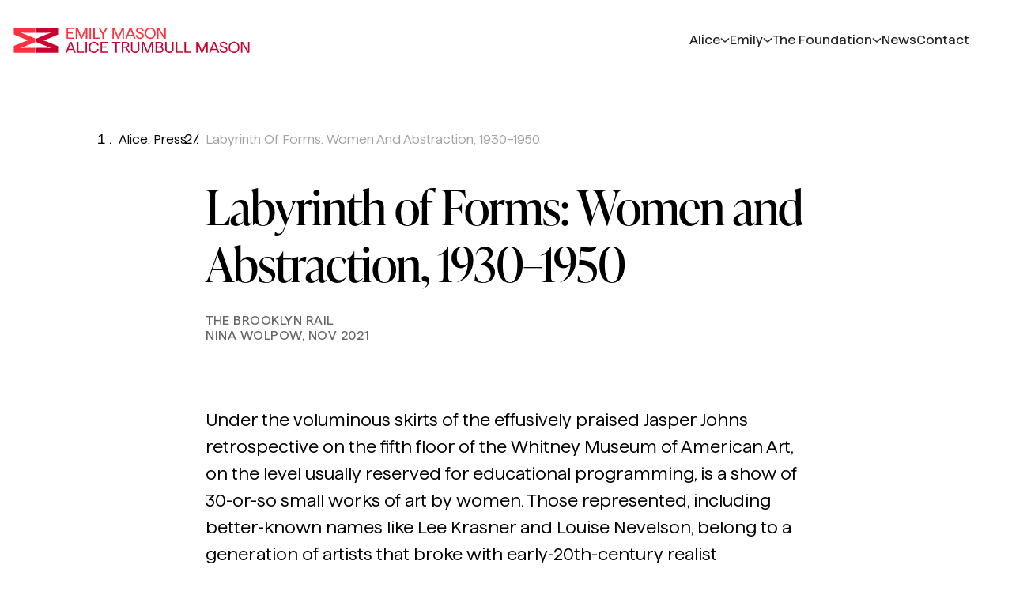

--- FILE ---
content_type: text/html; charset=utf-8
request_url: https://www.ematm.org/labyrinth-of-forms-women-and-abstraction-1930-1950/
body_size: 9986
content:
<!DOCTYPE html><html lang="en"><head><link rel="preload" as="style" crossorigin="anonymous" data-href="https://use.typekit.net/lvx6sqj.css" data-optimized-fonts="true"/><meta charSet="utf-8"/><meta name="viewport" content="width=device-width"/><link rel="preconnect" href="https://use.typekit.net" crossorigin="anonymous"/><link rel="preconnect" href="https://p.typekit.net" crossorigin="anonymous"/><noscript><link rel="stylesheet" href="https://use.typekit.net/lvx6sqj.css" crossorigin></noscript><link rel="preconnect" href="https://images.ematm.org" crossorigin="anonymous"/><link rel="dns-prefetch" href="https://www.googletagmanager.com"/><link rel="dns-prefetch" href="https://www.google-analytics.com"/><title>Press for Alice Trumbull Mason - 2021 - Emily Mason and Alice Trumbull Mason Foundation</title><meta name="description" content="Labyrinth of Forms: Women and Abstraction, 1930–1950 - The Brooklyn Rail, Nina Wolpow, 2021 - Emily Mason and Alice Trumbull Mason Foundation"/><link rel="canonical" href="https://www.ematm.org/labyrinth-of-forms-women-and-abstraction-1930-1950/"/><meta property="og:locale" content="en_US"/><meta property="og:type" content="article"/><meta property="og:title" content="Press for Alice Trumbull Mason - Emily Mason and Alice Trumbull Mason Foundation"/><meta property="og:description" content="Labyrinth of Forms: Women and Abstraction, 1930–1950 - Emily Mason and Alice Trumbull Mason Foundation"/><meta property="og:url" content="https://www.ematm.org/labyrinth-of-forms-women-and-abstraction-1930-1950/"/><meta property="og:site_name" content="Emily Mason and Alice Trumbull Mason Foundation"/><meta property="article:published_time" content="2023-11-14T19:44:43+00:00"/><meta property="article:modified_time" content="2023-12-06T16:43:13+00:00"/><meta property="og:image" content="https://images.ematm.org/wp-content/uploads/2023/12/press-thumbnail-template-01_2.webp"/><meta property="og:image:width" content="760"/><meta property="og:image:height" content="507"/><meta property="og:image:type" content="image/webp"/><meta name="author" content="Kat Granados"/><meta name="twitter:card" content="summary_large_image"/><meta name="twitter:title" content="Press for Alice Trumbull Mason - Emily Mason and Alice Trumbull Mason Foundation"/><meta name="twitter:description" content="Labyrinth of Forms: Women and Abstraction, 1930–1950 - Emily Mason and Alice Trumbull Mason Foundation"/><meta name="twitter:image" content="https://images.ematm.org/wp-content/uploads/2023/12/press-thumbnail-template-01_2.webp"/><meta name="twitter:creator" content="@EMATMFoundation"/><meta name="twitter:site" content="@EMATMFoundation"/><meta name="twitter:label1" content="Written by"/><meta name="twitter:data1" content="Kat Granados"/><meta name="twitter:label2" content="Est. reading time"/><meta name="twitter:data2" content="4 minutes"/><script type="application/ld+json" class="yoast-schema-graph">{"@context":"https://schema.org","@graph":[{"@type":"Article","@id":"https://www.ematm.org/labyrinth-of-forms-women-and-abstraction-1930-1950/#article","isPartOf":{"@id":"https://www.ematm.org/labyrinth-of-forms-women-and-abstraction-1930-1950/"},"author":{"name":"Kat Granados","@id":"https://www.ematm.org/#/schema/person/d0b1490c8a2ae82161ec534933e44035"},"headline":"Labyrinth of Forms: Women and Abstraction, 1930–1950","datePublished":"2023-11-14T19:44:43+00:00","dateModified":"2023-12-06T16:43:13+00:00","mainEntityOfPage":{"@id":"https://www.ematm.org/labyrinth-of-forms-women-and-abstraction-1930-1950/"},"wordCount":842,"publisher":{"@id":"https://www.ematm.org/#organization"},"articleSection":["Press for Alice Trumbull Mason"],"inLanguage":"en-US"},{"@type":"WebPage","@id":"https://www.ematm.org/labyrinth-of-forms-women-and-abstraction-1930-1950/","url":"https://www.ematm.org/labyrinth-of-forms-women-and-abstraction-1930-1950/","name":"Press for Alice Trumbull Mason - 2021 - Emily Mason and Alice Trumbull Mason Foundation","isPartOf":{"@id":"https://www.ematm.org/#website"},"datePublished":"2023-11-14T19:44:43+00:00","dateModified":"2023-12-06T16:43:13+00:00","description":"Labyrinth of Forms: Women and Abstraction, 1930–1950 - The Brooklyn Rail, Nina Wolpow, 2021 - Emily Mason and Alice Trumbull Mason Foundation","breadcrumb":{"@id":"https://www.ematm.org/labyrinth-of-forms-women-and-abstraction-1930-1950/#breadcrumb"},"inLanguage":"en-US","potentialAction":[{"@type":"ReadAction","target":["https://www.ematm.org/labyrinth-of-forms-women-and-abstraction-1930-1950/"]}]},{"@type":"BreadcrumbList","@id":"https://www.ematm.org/labyrinth-of-forms-women-and-abstraction-1930-1950/#breadcrumb","itemListElement":[{"@type":"ListItem","position":1,"name":"Home","item":"https://www.ematm.org/"},{"@type":"ListItem","position":2,"name":"Labyrinth of Forms: Women and Abstraction, 1930–1950"}]},{"@type":"WebSite","@id":"https://www.ematm.org/#website","url":"https://www.ematm.org/","name":"Emily Mason and Alice Trumbull Mason Foundation","description":"Emily Mason and Alice Trumbull Mason Foundation","publisher":{"@id":"https://www.ematm.org/#organization"},"alternateName":"Emily Mason | Alice Trumbull Mason Foundation","potentialAction":[{"@type":"SearchAction","target":{"@type":"EntryPoint","urlTemplate":"https://www.ematm.org/?s={search_term_string}"},"query-input":{"@type":"PropertyValueSpecification","valueRequired":true,"valueName":"search_term_string"}}],"inLanguage":"en-US"},{"@type":"Organization","@id":"https://www.ematm.org/#organization","name":"Emily Mason and Alice Trumbull Mason Foundation","alternateName":"EM|ATM Foundation","url":"https://www.ematm.org/","logo":{"@type":"ImageObject","inLanguage":"en-US","@id":"https://www.ematm.org/#/schema/logo/image/","url":"https://images.ematm.org/wp-content/uploads/2025/09/icon-logo_EMATM.webp","contentUrl":"https://images.ematm.org/wp-content/uploads/2025/09/icon-logo_EMATM.webp","width":600,"height":338,"caption":"Emily Mason and Alice Trumbull Mason Foundation"},"image":{"@id":"https://www.ematm.org/#/schema/logo/image/"},"sameAs":["https://x.com/EMATMFoundation","https://www.instagram.com/alicetrumbullmason/","https://www.instagram.com/emilymasonstudio/"]},{"@type":"Person","@id":"https://www.ematm.org/#/schema/person/d0b1490c8a2ae82161ec534933e44035","name":"Kat Granados","image":{"@type":"ImageObject","inLanguage":"en-US","@id":"https://www.ematm.org/#/schema/person/image/","url":"https://images.ematm.org/wp-content/uploads/2025/08/cropped-cropped-cropped-Kat_Avatar_resized-96x96.webp","contentUrl":"https://images.ematm.org/wp-content/uploads/2025/08/cropped-cropped-cropped-Kat_Avatar_resized-96x96.webp","caption":"Kat Granados"},"url":"https://images.ematm.org/author/kat/"}]}</script><meta name="next-head-count" content="36"/><link data-next-font="" rel="preconnect" href="/" crossorigin="anonymous"/><script id="typekit-async" data-nscript="beforeInteractive">
          (function(){
            try {
              var l = document.createElement('link');
              l.rel = 'stylesheet';
              l.href = 'https://use.typekit.net/lvx6sqj.css';
              l.media = 'print';
              l.crossOrigin = 'anonymous';
              l.onload = function(){ this.media = 'all'; };
              document.head.appendChild(l);
            } catch(e) {}
          })();
        </script><link rel="preload" href="/_next/static/css/afe9bdbc3ad895ff.css" as="style"/><link rel="stylesheet" href="/_next/static/css/afe9bdbc3ad895ff.css" data-n-g=""/><noscript data-n-css=""></noscript><script defer="" nomodule="" src="/_next/static/chunks/polyfills-42372ed130431b0a.js"></script><script src="/_next/static/chunks/webpack-45053897a588fe2e.js" defer=""></script><script src="/_next/static/chunks/framework-64ad27b21261a9ce.js" defer=""></script><script src="/_next/static/chunks/main-3148650a90fd9d32.js" defer=""></script><script src="/_next/static/chunks/pages/_app-388a34e168de8e0f.js" defer=""></script><script src="/_next/static/chunks/pages/%5B...wordpressNode%5D-645afc7af79f1b3b.js" defer=""></script><script src="/_next/static/ZrLuyqnDnBTotGO6iwgvO/_buildManifest.js" defer=""></script><script src="/_next/static/ZrLuyqnDnBTotGO6iwgvO/_ssgManifest.js" defer=""></script></head><body><div id="__next"><noscript><iframe src="https://www.googletagmanager.com/ns.html?id=GTM-5HBTMSB7" height="0" width="0" style="display:none;visibility:hidden"></iframe></noscript><header class="site-header"><div class="site-branding"><p class="site-title"><a class="title" href="/">Emily Mason and Alice Trumbull Mason Foundation</a></p></div><div class="main-navigation-wrapper" id="main-navigation-wrapper"><button aria-haspopup="true" aria-expanded="false" aria-controls="nav" id="nav-toggle" class="nav-toggle" type="button" title="Menu"><span class="hamburger" aria-hidden="true"></span></button><div id="menu-items-wrapper" class="menu-items-wrapper"><nav id="nav" class="nav-primary nav-menu" role="navigation" aria-label="Main Navigation"><ul class="menu-items js" id="main-menu"><li class="menu-item nav-item dropdown menu-item-has-children"><a class="nav-link dropdown dropdown-item" href="/alice-trumbull-mason/">Alice</a><button class="dropdown-toggle" aria-expanded="false" aria-label="Open child menu for Resources"><svg xmlns="http://www.w3.org/2000/svg" width="12" height="7" viewBox="0 0 12 7"><path fill-rule="evenodd" stroke="currentColor" stroke-linecap="round" stroke-linejoin="round" stroke-width="1.5" d="M1.385 1.417L6 5.583m4.615-4.166L6 5.583"></path></svg></button><ul class="sub-menu js" id=""><li class="menu-item nav-item "><a class="nav-link " href="/alice-mason-artwork/">Work</a></li><li class="menu-item nav-item "><a class="nav-link " href="/alice-trumbull-mason/biography/">Biography</a></li><li class="menu-item nav-item "><a class="nav-link " href="/alice-trumbull-mason/exhibitions/">Exhibitions</a></li><li class="menu-item nav-item "><a class="nav-link " href="/alice-trumbull-mason/chronology/">Chronology</a></li><li class="menu-item nav-item "><a class="nav-link " href="/alice-trumbull-mason/books/">Books</a></li><li class="menu-item nav-item "><a class="nav-link " href="/alice-trumbull-mason/press/">Press</a></li></ul></li><li class="menu-item nav-item dropdown menu-item-has-children"><a class="nav-link dropdown dropdown-item" href="/emily-mason/">Emily</a><button class="dropdown-toggle" aria-expanded="false" aria-label="Open child menu for Resources"><svg xmlns="http://www.w3.org/2000/svg" width="12" height="7" viewBox="0 0 12 7"><path fill-rule="evenodd" stroke="currentColor" stroke-linecap="round" stroke-linejoin="round" stroke-width="1.5" d="M1.385 1.417L6 5.583m4.615-4.166L6 5.583"></path></svg></button><ul class="sub-menu js" id=""><li class="menu-item nav-item "><a class="nav-link " href="/emily-mason-artwork/">Work</a></li><li class="menu-item nav-item "><a class="nav-link " href="/emily-mason/biography/">Biography</a></li><li class="menu-item nav-item "><a class="nav-link " href="/emily-mason/exhibitions/">Exhibitions</a></li><li class="menu-item nav-item "><a class="nav-link " href="/emily-mason/chronology/">Chronology</a></li><li class="menu-item nav-item "><a class="nav-link " href="/emily-mason/books/">Books</a></li><li class="menu-item nav-item "><a class="nav-link " href="/emily-mason/press/">Press</a></li></ul></li><li class="menu-item nav-item dropdown menu-item-has-children"><a class="nav-link dropdown dropdown-item" href="/the-foundation/">The Foundation</a><button class="dropdown-toggle" aria-expanded="false" aria-label="Open child menu for Resources"><svg xmlns="http://www.w3.org/2000/svg" width="12" height="7" viewBox="0 0 12 7"><path fill-rule="evenodd" stroke="currentColor" stroke-linecap="round" stroke-linejoin="round" stroke-width="1.5" d="M1.385 1.417L6 5.583m4.615-4.166L6 5.583"></path></svg></button><ul class="sub-menu js" id=""><li class="menu-item nav-item "><a class="nav-link " href="/about/">About</a></li><li class="menu-item nav-item "><a class="nav-link " href="/the-foundation/board-staff/">Board &amp; Staff</a></li><li class="menu-item nav-item "><a class="nav-link " href="/the-foundation/grants/">Grants</a></li></ul></li><li class="menu-item nav-item "><a class="nav-link " href="/news/">News</a></li><li class="menu-item nav-item "><a class="nav-link " href="/contact/">Contact</a></li></ul></nav></div></div></header><a class="SkipNavigationLink_component__qLA4b sr-only" href="#main-content">Skip To Main Content</a><main id="main-content" tabindex="-1" class="component site js single"><div class="container"><nav aria-label="breadcrumb" class="PressBreadcrumb_component__V7apq"><ol class="PressBreadcrumb_breadcrumb__ARypH"><li class="PressBreadcrumb_breadcrumb-item__R4BKA"><a class="" href="/alice-trumbull-mason/press">Alice: Press</a></li><li class="PressBreadcrumb_breadcrumb-item__R4BKA PressBreadcrumb_active__TqI7G" aria-current="page"><a class="breadcrumb-title" href="#">Labyrinth of Forms: Women and Abstraction, 1930–1950</a></li></ol></nav><div class="component entry-header -post -press"><h1 class="title">Labyrinth of Forms: Women and Abstraction, 1930–1950</h1><h6><span class="metadata">The Brooklyn Rail <br /> Nina Wolpow, Nov 2021</span></h6></div><article class="component article-content"><div class="entry-content">
<p></p>



<p></p>



<p>Under the voluminous skirts of the effusively praised Jasper Johns retrospective on the fifth floor of the Whitney Museum of American Art, on the level usually reserved for educational programming, is a show of 30-or-so small works of art by women. Those represented, including better-known names like Lee Krasner and Louise Nevelson, belong to a generation of artists that broke with early-20th-century realist tendencies to engage in the kind of formal experimentation that laid the groundwork for the lions of abstract expressionism—Jackson Pollock, Willem de Kooning—who in turn facilitated the enormous success, and thus, the enormous retrospective, of Johns. In regards to the schedule of the museum, the whole thing is almost too perfect: the potent but unremembered seed and the mighty oak it grew are simultaneously on display.&nbsp;</p>



<p>Organized by Sarah Humphreville, Senior Curatorial Assistant, the title of the show borrows from the name of a print by the Connecticut-born artist Alice Trumbull Mason, who was a student of Arshile Gorky’s in the late 1920s and early 1930s. The full title of that work, which is included in the show, is&nbsp;Labyrinth of Closed Forms&nbsp;(1945). An intaglio print that is barely a foot across, the artwork is an archipelago of biomorphic—and some more geometric—shapes composed largely of negative space. Several of these contain their own kidney-like forms, one is punctured by a hole, a pair intersects each other, and still others are tinted by a lighter grey than that which makes up the print’s background. But all of these are, as the title ensures, closed, which is to say that they are circumscribed by ink. If Trumbull Mason’s labyrinth—it bears noting that this vaguely Cubist print arrived just a decade after Picasso, already renowned, began obsessing over depictions of the Minotaur—is entailed by this darkness, her forms’ negativity, their material emptiness, paradoxically imbues their wholeness.&nbsp;</p>



<p>The full title of the Trumbull Mason work is important because the show in which it is included is not so labyrinthian as it is defined. The artists and artworks that make it up constitute not only a community—albeit one marked as much by divisions and disagreements as by consensus—but also an aesthetic and political enclave facilitated by a feminist willingness to embrace both figuration and abstraction during a time as defined by humanity by its appalling absence.</p>



<p>Such is emblematized by&nbsp;Untitled [Airplane Cockpit]&nbsp;(1949), a monotype by the Romanian-born artist Hedda Sterne. Here, Sterne—who had been in with the European surrealists, and followed her first husband to New York only after living through and escaping (Sterne was Jewish) the Bucharest pogrom—employs the messiness of the monotyping process, in which no etchings are made on the plate, to deliver a form that is at certain glimpses mechanical, and at others biological, like a skull. The medium is tasked with conveying the inseparability between human-driven technological advancement and the technological destruction of human life: neither the military vehicles of the Allies nor the gas chambers of the Nazis sprung to being on their own. The work’s rust-ish palette—indicative both of metal and blood—underscores this troubling and poignant connection.&nbsp;</p>



<p>This is not to say that all of the works in the show are particularly concerned with the global horrors of the interwar, World War II, or immediate post-War periods. On the contrary, a 1950 screenprint by the Bay Area artist and world-traveler Dorr Bothwell—who exhibited under that forename as opposed to her given and decidedly feminine one, Doris—entitled&nbsp;Corsica, is cheery: an abstract rendering of that French island’s beguiling colors. And other earlier works, like a collection of lithographs by members of the New York-based organization the American Abstract Artists (AAA), including Ray Kaiser—who later married and seems to have been swallowed up by the furniture designer Charles Eames—and Rosalind Bengelsdorf Browne—who later married the painter Byron Browne—testify to the influence of the German painter and pedagogue Hans Hoffman, who experimented with a variety of avant garde styles, on the lives and careers of this group of women. Nevertheless, the exhibition tells the story of women artists triply daring for their time: first, for insisting on being artists at all, second, for interrogating realism without dismissing it completely, and third, for doing so in a time in which reality was nearly impossible to construe.</p>



<p>Many of these women artists have now disappeared from the story of modern art is the consequence both of sexism, and of the related capitalistic forces that created today’s art market, which is as responsible for entrenching artists like Johns as is his prodigious talent. The decision to resurrect the work of many of these women, and reinforce the art historical relevance of others in coincidence with a show as sprawlingly marketable and marketably sprawling as&nbsp;Jasper Johns: Mind/Mirror&nbsp;strengthens that premise. I would not go and see one without the other.&nbsp;</p>



<p></p>
</div></article><footer class="entry-footer"><a target="_self" class="button" title="Back" href="/alice-trumbull-mason/press/">Back<!-- --> <svg width="13" height="14" viewBox="0 0 13 14" fill="none" xmlns="http://www.w3.org/2000/svg"><rect x="11.9351" y="0.875595" width="1.14915" height="16.1733" transform="rotate(45 11.9351 0.875595)" fill="red"></rect><path d="M0.530029 1.36003H12.2447V13.0747" stroke="red"></path></svg></a></footer></div></main><footer class="Footer_component__5P1vX"><div class="container Footer_container__pP_Gj"><nav class="FooterNavMenu_component__RYUMS" role="navigation" aria-label="Footer menu"><ul class="FooterNavMenu_menu-footer-container__S9Ic_"><li class="menu-item-footer"><a href="/">Emily Mason Alice Trumbull Mason</a></li><li class="menu-item-footer"><a href="/labyrinth-of-forms-women-and-abstraction-1930-1950/#">Emily</a><ul class="FooterNavMenu_menu-footer-container__S9Ic_"><li class="menu-item-footer"><a href="/emily-mason-artwork/">Work</a></li><li class="menu-item-footer"><a href="/emily-mason/chronology/">Chronology</a></li><li class="menu-item-footer"><a href="/emily-mason/biography/">Biography</a></li><li class="menu-item-footer"><a href="/emily-mason/exhibitions/">Exhibitions</a></li><li class="menu-item-footer"><a href="/emily-mason/press/">Press</a></li><li class="menu-item-footer"><a href="/emily-mason/books/">Books</a></li><li class="menu-item-footer"><a href="/emily-mason/bibliography/">Bibliography</a></li></ul></li><li class="menu-item-footer"><a href="/labyrinth-of-forms-women-and-abstraction-1930-1950/#">Alice</a><ul class="FooterNavMenu_menu-footer-container__S9Ic_"><li class="menu-item-footer"><a href="/alice-mason-artwork/">Work</a></li><li class="menu-item-footer"><a href="/alice-trumbull-mason/chronology/">Chronology</a></li><li class="menu-item-footer"><a href="/alice-trumbull-mason/biography/">Biography</a></li><li class="menu-item-footer"><a href="/alice-trumbull-mason/exhibitions/">Exhibitions</a></li><li class="menu-item-footer"><a href="/alice-trumbull-mason/press/">Press</a></li><li class="menu-item-footer"><a href="/alice-trumbull-mason/books/">Books</a></li><li class="menu-item-footer"><a href="/alice-trumbull-mason/bibliography/">Bibliography</a></li></ul></li><li class="menu-item-footer"><a href="/labyrinth-of-forms-women-and-abstraction-1930-1950/#">The Foundation</a><ul class="FooterNavMenu_menu-footer-container__S9Ic_"><li class="menu-item-footer"><a href="/about/">About</a></li><li class="menu-item-footer"><a href="/the-foundation/board-staff/">Board &amp; Staff</a></li><li class="menu-item-footer"><a href="/the-foundation/grants/">Grants</a></li><li class="menu-item-footer"><a href="/news/">News</a></li></ul></li><li class="menu-item-footer"><a href="/labyrinth-of-forms-women-and-abstraction-1930-1950/#">Connect With Us</a><ul class="FooterNavMenu_menu-footer-container__S9Ic_"><li class="menu-item-footer"><a href="/contact/">Contact</a></li><li class="menu-item-footer FooterNavMenu_insta__ZODqg"><a href="https://www.instagram.com/alicetrumbullmason/">Alice</a></li><li class="menu-item-footer FooterNavMenu_insta__ZODqg"><a href="https://www.instagram.com/emilymasonstudio/">Emily</a></li></ul></li><li class="menu-item-footer signup-newsletter"><a href="/labyrinth-of-forms-women-and-abstraction-1930-1950/#">Subscribe</a><div class="NewsletterSignup_component__FqkQK"><form><label for="email" class="label">Get the latest in your inbox</label><input type="email" name="email" required="" placeholder="Your email" class="input"/><button type="submit" class="button">JOIN</button></form></div></li></ul></nav><p class="Footer_copyright__tIke_ tiny">© <!-- -->2026<!-- --> Emily Mason and Alice Trumbull Mason Foundation, Inc. All artwork by Emily Mason and Alice Trumbull Mason © Emily Mason and Alice Trumbull Mason Foundation, Inc. (ARS, New York NY). <a title="Branding &amp;amp; design for artist endowed foundations" href="https://condensed.io/blog/branding-for-art-foundations" rel="nofollow">Branding and Design by Condensed</a></p></div></footer></div><script id="__NEXT_DATA__" type="application/json">{"props":{"pageProps":{"__SEED_NODE__":{"__typename":"Post","uri":"/labyrinth-of-forms-women-and-abstraction-1930-1950/","id":"cG9zdDoxMzMy","databaseId":1332,"isContentNode":true,"slug":"labyrinth-of-forms-women-and-abstraction-1930-1950","contentType":{"__typename":"ContentNodeToContentTypeConnectionEdge","node":{"__typename":"ContentType","name":"post"}},"template":{"__typename":"DefaultTemplate","templateName":"Default"}},"__TEMPLATE_QUERY_DATA__":{"post":{"__typename":"Post","title":"Labyrinth of Forms: Women and Abstraction, 1930–1950","content":"\n\u003cp\u003e\u003c/p\u003e\n\n\n\n\u003cp\u003e\u003c/p\u003e\n\n\n\n\u003cp\u003eUnder the voluminous skirts of the effusively praised Jasper Johns retrospective on the fifth floor of the Whitney Museum of American Art, on the level usually reserved for educational programming, is a show of 30-or-so small works of art by women. Those represented, including better-known names like Lee Krasner and Louise Nevelson, belong to a generation of artists that broke with early-20th-century realist tendencies to engage in the kind of formal experimentation that laid the groundwork for the lions of abstract expressionism—Jackson Pollock, Willem de Kooning—who in turn facilitated the enormous success, and thus, the enormous retrospective, of Johns. In regards to the schedule of the museum, the whole thing is almost too perfect: the potent but unremembered seed and the mighty oak it grew are simultaneously on display.\u0026nbsp;\u003c/p\u003e\n\n\n\n\u003cp\u003eOrganized by Sarah Humphreville, Senior Curatorial Assistant, the title of the show borrows from the name of a print by the Connecticut-born artist Alice Trumbull Mason, who was a student of Arshile Gorky’s in the late 1920s and early 1930s. The full title of that work, which is included in the show, is\u0026nbsp;Labyrinth of Closed Forms\u0026nbsp;(1945). An intaglio print that is barely a foot across, the artwork is an archipelago of biomorphic—and some more geometric—shapes composed largely of negative space. Several of these contain their own kidney-like forms, one is punctured by a hole, a pair intersects each other, and still others are tinted by a lighter grey than that which makes up the print’s background. But all of these are, as the title ensures, closed, which is to say that they are circumscribed by ink. If Trumbull Mason’s labyrinth—it bears noting that this vaguely Cubist print arrived just a decade after Picasso, already renowned, began obsessing over depictions of the Minotaur—is entailed by this darkness, her forms’ negativity, their material emptiness, paradoxically imbues their wholeness.\u0026nbsp;\u003c/p\u003e\n\n\n\n\u003cp\u003eThe full title of the Trumbull Mason work is important because the show in which it is included is not so labyrinthian as it is defined. The artists and artworks that make it up constitute not only a community—albeit one marked as much by divisions and disagreements as by consensus—but also an aesthetic and political enclave facilitated by a feminist willingness to embrace both figuration and abstraction during a time as defined by humanity by its appalling absence.\u003c/p\u003e\n\n\n\n\u003cp\u003eSuch is emblematized by\u0026nbsp;Untitled [Airplane Cockpit]\u0026nbsp;(1949), a monotype by the Romanian-born artist Hedda Sterne. Here, Sterne—who had been in with the European surrealists, and followed her first husband to New York only after living through and escaping (Sterne was Jewish) the Bucharest pogrom—employs the messiness of the monotyping process, in which no etchings are made on the plate, to deliver a form that is at certain glimpses mechanical, and at others biological, like a skull. The medium is tasked with conveying the inseparability between human-driven technological advancement and the technological destruction of human life: neither the military vehicles of the Allies nor the gas chambers of the Nazis sprung to being on their own. The work’s rust-ish palette—indicative both of metal and blood—underscores this troubling and poignant connection.\u0026nbsp;\u003c/p\u003e\n\n\n\n\u003cp\u003eThis is not to say that all of the works in the show are particularly concerned with the global horrors of the interwar, World War II, or immediate post-War periods. On the contrary, a 1950 screenprint by the Bay Area artist and world-traveler Dorr Bothwell—who exhibited under that forename as opposed to her given and decidedly feminine one, Doris—entitled\u0026nbsp;Corsica, is cheery: an abstract rendering of that French island’s beguiling colors. And other earlier works, like a collection of lithographs by members of the New York-based organization the American Abstract Artists (AAA), including Ray Kaiser—who later married and seems to have been swallowed up by the furniture designer Charles Eames—and Rosalind Bengelsdorf Browne—who later married the painter Byron Browne—testify to the influence of the German painter and pedagogue Hans Hoffman, who experimented with a variety of avant garde styles, on the lives and careers of this group of women. Nevertheless, the exhibition tells the story of women artists triply daring for their time: first, for insisting on being artists at all, second, for interrogating realism without dismissing it completely, and third, for doing so in a time in which reality was nearly impossible to construe.\u003c/p\u003e\n\n\n\n\u003cp\u003eMany of these women artists have now disappeared from the story of modern art is the consequence both of sexism, and of the related capitalistic forces that created today’s art market, which is as responsible for entrenching artists like Johns as is his prodigious talent. The decision to resurrect the work of many of these women, and reinforce the art historical relevance of others in coincidence with a show as sprawlingly marketable and marketably sprawling as\u0026nbsp;Jasper Johns: Mind/Mirror\u0026nbsp;strengthens that premise. I would not go and see one without the other.\u0026nbsp;\u003c/p\u003e\n\n\n\n\u003cp\u003e\u003c/p\u003e\n","date":"2023-11-14T19:44:43","categoryPress":{"__typename":"CategoryPress","author":"Nina Wolpow","publication":"The Brooklyn Rail","pubDate":"2021-11-01T00:00:00+00:00"},"author":{"__typename":"NodeWithAuthorToUserConnectionEdge","node":{"__typename":"User","name":"Kat Granados","slug":"kat","avatar":{"__typename":"Avatar","url":"https://images.ematm.org/wp-content/uploads/2025/08/cropped-cropped-cropped-Kat_Avatar_resized-96x96.webp","width":96,"height":96}}},"categories":{"__typename":"PostToCategoryConnection","nodes":[{"__typename":"Category","id":"dGVybTo5MA==","name":"Press for Alice Trumbull Mason","slug":"press-alice"}]},"seo":{"__typename":"PostTypeSEO","fullHead":"\u003c!-- This site is optimized with the Yoast SEO plugin v26.6 - https://yoast.com/wordpress/plugins/seo/ --\u003e\n\u003cmeta name=\"description\" content=\"Labyrinth of Forms: Women and Abstraction, 1930–1950 - The Brooklyn Rail, Nina Wolpow, 2021 - Emily Mason and Alice Trumbull Mason Foundation\" /\u003e\n\u003clink rel=\"canonical\" href=\"https://www.ematm.org/labyrinth-of-forms-women-and-abstraction-1930-1950/\" /\u003e\n\u003cmeta property=\"og:locale\" content=\"en_US\" /\u003e\n\u003cmeta property=\"og:type\" content=\"article\" /\u003e\n\u003cmeta property=\"og:title\" content=\"Press for Alice Trumbull Mason - Emily Mason and Alice Trumbull Mason Foundation\" /\u003e\n\u003cmeta property=\"og:description\" content=\"Labyrinth of Forms: Women and Abstraction, 1930–1950 - Emily Mason and Alice Trumbull Mason Foundation\" /\u003e\n\u003cmeta property=\"og:url\" content=\"https://www.ematm.org/labyrinth-of-forms-women-and-abstraction-1930-1950/\" /\u003e\n\u003cmeta property=\"og:site_name\" content=\"Emily Mason and Alice Trumbull Mason Foundation\" /\u003e\n\u003cmeta property=\"article:published_time\" content=\"2023-11-14T19:44:43+00:00\" /\u003e\n\u003cmeta property=\"article:modified_time\" content=\"2023-12-06T16:43:13+00:00\" /\u003e\n\u003cmeta property=\"og:image\" content=\"https://images.ematm.org/wp-content/uploads/2023/12/press-thumbnail-template-01_2.webp\" /\u003e\n\t\u003cmeta property=\"og:image:width\" content=\"760\" /\u003e\n\t\u003cmeta property=\"og:image:height\" content=\"507\" /\u003e\n\t\u003cmeta property=\"og:image:type\" content=\"image/webp\" /\u003e\n\u003cmeta name=\"author\" content=\"Kat Granados\" /\u003e\n\u003cmeta name=\"twitter:card\" content=\"summary_large_image\" /\u003e\n\u003cmeta name=\"twitter:title\" content=\"Press for Alice Trumbull Mason - Emily Mason and Alice Trumbull Mason Foundation\" /\u003e\n\u003cmeta name=\"twitter:description\" content=\"Labyrinth of Forms: Women and Abstraction, 1930–1950 - Emily Mason and Alice Trumbull Mason Foundation\" /\u003e\n\u003cmeta name=\"twitter:image\" content=\"https://images.ematm.org/wp-content/uploads/2023/12/press-thumbnail-template-01_2.webp\" /\u003e\n\u003cmeta name=\"twitter:creator\" content=\"@EMATMFoundation\" /\u003e\n\u003cmeta name=\"twitter:site\" content=\"@EMATMFoundation\" /\u003e\n\u003cmeta name=\"twitter:label1\" content=\"Written by\" /\u003e\n\t\u003cmeta name=\"twitter:data1\" content=\"Kat Granados\" /\u003e\n\t\u003cmeta name=\"twitter:label2\" content=\"Est. reading time\" /\u003e\n\t\u003cmeta name=\"twitter:data2\" content=\"4 minutes\" /\u003e\n\u003cscript type=\"application/ld+json\" class=\"yoast-schema-graph\"\u003e{\"@context\":\"https://schema.org\",\"@graph\":[{\"@type\":\"Article\",\"@id\":\"https://www.ematm.org/labyrinth-of-forms-women-and-abstraction-1930-1950/#article\",\"isPartOf\":{\"@id\":\"https://www.ematm.org/labyrinth-of-forms-women-and-abstraction-1930-1950/\"},\"author\":{\"name\":\"Kat Granados\",\"@id\":\"https://www.ematm.org/#/schema/person/d0b1490c8a2ae82161ec534933e44035\"},\"headline\":\"Labyrinth of Forms: Women and Abstraction, 1930–1950\",\"datePublished\":\"2023-11-14T19:44:43+00:00\",\"dateModified\":\"2023-12-06T16:43:13+00:00\",\"mainEntityOfPage\":{\"@id\":\"https://www.ematm.org/labyrinth-of-forms-women-and-abstraction-1930-1950/\"},\"wordCount\":842,\"publisher\":{\"@id\":\"https://www.ematm.org/#organization\"},\"articleSection\":[\"Press for Alice Trumbull Mason\"],\"inLanguage\":\"en-US\"},{\"@type\":\"WebPage\",\"@id\":\"https://www.ematm.org/labyrinth-of-forms-women-and-abstraction-1930-1950/\",\"url\":\"https://www.ematm.org/labyrinth-of-forms-women-and-abstraction-1930-1950/\",\"name\":\"Press for Alice Trumbull Mason - 2021 - Emily Mason and Alice Trumbull Mason Foundation\",\"isPartOf\":{\"@id\":\"https://www.ematm.org/#website\"},\"datePublished\":\"2023-11-14T19:44:43+00:00\",\"dateModified\":\"2023-12-06T16:43:13+00:00\",\"description\":\"Labyrinth of Forms: Women and Abstraction, 1930–1950 - The Brooklyn Rail, Nina Wolpow, 2021 - Emily Mason and Alice Trumbull Mason Foundation\",\"breadcrumb\":{\"@id\":\"https://www.ematm.org/labyrinth-of-forms-women-and-abstraction-1930-1950/#breadcrumb\"},\"inLanguage\":\"en-US\",\"potentialAction\":[{\"@type\":\"ReadAction\",\"target\":[\"https://www.ematm.org/labyrinth-of-forms-women-and-abstraction-1930-1950/\"]}]},{\"@type\":\"BreadcrumbList\",\"@id\":\"https://www.ematm.org/labyrinth-of-forms-women-and-abstraction-1930-1950/#breadcrumb\",\"itemListElement\":[{\"@type\":\"ListItem\",\"position\":1,\"name\":\"Home\",\"item\":\"https://www.ematm.org/\"},{\"@type\":\"ListItem\",\"position\":2,\"name\":\"Labyrinth of Forms: Women and Abstraction, 1930–1950\"}]},{\"@type\":\"WebSite\",\"@id\":\"https://www.ematm.org/#website\",\"url\":\"https://www.ematm.org/\",\"name\":\"Emily Mason and Alice Trumbull Mason Foundation\",\"description\":\"Emily Mason and Alice Trumbull Mason Foundation\",\"publisher\":{\"@id\":\"https://www.ematm.org/#organization\"},\"alternateName\":\"Emily Mason | Alice Trumbull Mason Foundation\",\"potentialAction\":[{\"@type\":\"SearchAction\",\"target\":{\"@type\":\"EntryPoint\",\"urlTemplate\":\"https://www.ematm.org/?s={search_term_string}\"},\"query-input\":{\"@type\":\"PropertyValueSpecification\",\"valueRequired\":true,\"valueName\":\"search_term_string\"}}],\"inLanguage\":\"en-US\"},{\"@type\":\"Organization\",\"@id\":\"https://www.ematm.org/#organization\",\"name\":\"Emily Mason and Alice Trumbull Mason Foundation\",\"alternateName\":\"EM|ATM Foundation\",\"url\":\"https://www.ematm.org/\",\"logo\":{\"@type\":\"ImageObject\",\"inLanguage\":\"en-US\",\"@id\":\"https://www.ematm.org/#/schema/logo/image/\",\"url\":\"https://images.ematm.org/wp-content/uploads/2025/09/icon-logo_EMATM.webp\",\"contentUrl\":\"https://images.ematm.org/wp-content/uploads/2025/09/icon-logo_EMATM.webp\",\"width\":600,\"height\":338,\"caption\":\"Emily Mason and Alice Trumbull Mason Foundation\"},\"image\":{\"@id\":\"https://www.ematm.org/#/schema/logo/image/\"},\"sameAs\":[\"https://x.com/EMATMFoundation\",\"https://www.instagram.com/alicetrumbullmason/\",\"https://www.instagram.com/emilymasonstudio/\"]},{\"@type\":\"Person\",\"@id\":\"https://www.ematm.org/#/schema/person/d0b1490c8a2ae82161ec534933e44035\",\"name\":\"Kat Granados\",\"image\":{\"@type\":\"ImageObject\",\"inLanguage\":\"en-US\",\"@id\":\"https://www.ematm.org/#/schema/person/image/\",\"url\":\"https://images.ematm.org/wp-content/uploads/2025/08/cropped-cropped-cropped-Kat_Avatar_resized-96x96.webp\",\"contentUrl\":\"https://images.ematm.org/wp-content/uploads/2025/08/cropped-cropped-cropped-Kat_Avatar_resized-96x96.webp\",\"caption\":\"Kat Granados\"},\"url\":\"https://images.ematm.org/author/kat/\"}]}\u003c/script\u003e\n\u003c!-- / Yoast SEO plugin. --\u003e","title":"Press for Alice Trumbull Mason - 2021 - Emily Mason and Alice Trumbull Mason Foundation"},"featuredImage":null},"generalSettings":{"__typename":"GeneralSettings","title":"Emily Mason and Alice Trumbull Mason Foundation","description":"Emily Mason and Alice Trumbull Mason Foundation"},"headerMenuItems":{"__typename":"RootQueryToMenuItemConnection","nodes":[{"__typename":"MenuItem","id":"cG9zdDoxMTg0","path":"/alice-trumbull-mason/","label":"Alice","parentId":null,"cssClasses":[],"menu":{"__typename":"MenuItemToMenuConnectionEdge","node":{"__typename":"Menu","name":"Main Menu"}}},{"__typename":"MenuItem","id":"cG9zdDo2MDI=","path":"/alice-mason-artwork/","label":"Work","parentId":"cG9zdDoxMTg0","cssClasses":[],"menu":{"__typename":"MenuItemToMenuConnectionEdge","node":{"__typename":"Menu","name":"Main Menu"}}},{"__typename":"MenuItem","id":"cG9zdDo5ODY=","path":"/alice-trumbull-mason/biography/","label":"Biography","parentId":"cG9zdDoxMTg0","cssClasses":[],"menu":{"__typename":"MenuItemToMenuConnectionEdge","node":{"__typename":"Menu","name":"Main Menu"}}},{"__typename":"MenuItem","id":"cG9zdDoxMTQy","path":"/alice-trumbull-mason/exhibitions/","label":"Exhibitions","parentId":"cG9zdDoxMTg0","cssClasses":[],"menu":{"__typename":"MenuItemToMenuConnectionEdge","node":{"__typename":"Menu","name":"Main Menu"}}},{"__typename":"MenuItem","id":"cG9zdDo1ODA=","path":"/alice-trumbull-mason/chronology/","label":"Chronology","parentId":"cG9zdDoxMTg0","cssClasses":[],"menu":{"__typename":"MenuItemToMenuConnectionEdge","node":{"__typename":"Menu","name":"Main Menu"}}},{"__typename":"MenuItem","id":"cG9zdDoxMTk1","path":"/alice-trumbull-mason/books/","label":"Books","parentId":"cG9zdDoxMTg0","cssClasses":[],"menu":{"__typename":"MenuItemToMenuConnectionEdge","node":{"__typename":"Menu","name":"Main Menu"}}},{"__typename":"MenuItem","id":"cG9zdDoxNDIy","path":"/alice-trumbull-mason/press/","label":"Press","parentId":"cG9zdDoxMTg0","cssClasses":[],"menu":{"__typename":"MenuItemToMenuConnectionEdge","node":{"__typename":"Menu","name":"Main Menu"}}},{"__typename":"MenuItem","id":"cG9zdDoxMTg1","path":"/emily-mason/","label":"Emily","parentId":null,"cssClasses":[],"menu":{"__typename":"MenuItemToMenuConnectionEdge","node":{"__typename":"Menu","name":"Main Menu"}}},{"__typename":"MenuItem","id":"cG9zdDo2MDM=","path":"/emily-mason-artwork/","label":"Work","parentId":"cG9zdDoxMTg1","cssClasses":[],"menu":{"__typename":"MenuItemToMenuConnectionEdge","node":{"__typename":"Menu","name":"Main Menu"}}},{"__typename":"MenuItem","id":"cG9zdDo5ODU=","path":"/emily-mason/biography/","label":"Biography","parentId":"cG9zdDoxMTg1","cssClasses":[],"menu":{"__typename":"MenuItemToMenuConnectionEdge","node":{"__typename":"Menu","name":"Main Menu"}}},{"__typename":"MenuItem","id":"cG9zdDoxMTQz","path":"/emily-mason/exhibitions/","label":"Exhibitions","parentId":"cG9zdDoxMTg1","cssClasses":[],"menu":{"__typename":"MenuItemToMenuConnectionEdge","node":{"__typename":"Menu","name":"Main Menu"}}},{"__typename":"MenuItem","id":"cG9zdDo0NTk=","path":"/emily-mason/chronology/","label":"Chronology","parentId":"cG9zdDoxMTg1","cssClasses":[],"menu":{"__typename":"MenuItemToMenuConnectionEdge","node":{"__typename":"Menu","name":"Main Menu"}}},{"__typename":"MenuItem","id":"cG9zdDoxMTk0","path":"/emily-mason/books/","label":"Books","parentId":"cG9zdDoxMTg1","cssClasses":[],"menu":{"__typename":"MenuItemToMenuConnectionEdge","node":{"__typename":"Menu","name":"Main Menu"}}},{"__typename":"MenuItem","id":"cG9zdDoxNDIx","path":"/emily-mason/press/","label":"Press","parentId":"cG9zdDoxMTg1","cssClasses":[],"menu":{"__typename":"MenuItemToMenuConnectionEdge","node":{"__typename":"Menu","name":"Main Menu"}}},{"__typename":"MenuItem","id":"cG9zdDo5MDY=","path":"/the-foundation/","label":"The Foundation","parentId":null,"cssClasses":[],"menu":{"__typename":"MenuItemToMenuConnectionEdge","node":{"__typename":"Menu","name":"Main Menu"}}},{"__typename":"MenuItem","id":"cG9zdDoxMjIz","path":"/about/","label":"About","parentId":"cG9zdDo5MDY=","cssClasses":[],"menu":{"__typename":"MenuItemToMenuConnectionEdge","node":{"__typename":"Menu","name":"Main Menu"}}},{"__typename":"MenuItem","id":"cG9zdDo5MDU=","path":"/the-foundation/board-staff/","label":"Board \u0026 Staff","parentId":"cG9zdDo5MDY=","cssClasses":[],"menu":{"__typename":"MenuItemToMenuConnectionEdge","node":{"__typename":"Menu","name":"Main Menu"}}},{"__typename":"MenuItem","id":"cG9zdDoxMDM4","path":"/the-foundation/grants/","label":"Grants","parentId":"cG9zdDo5MDY=","cssClasses":[],"menu":{"__typename":"MenuItemToMenuConnectionEdge","node":{"__typename":"Menu","name":"Main Menu"}}},{"__typename":"MenuItem","id":"cG9zdDo5ODg=","path":"/news/","label":"News","parentId":null,"cssClasses":[],"menu":{"__typename":"MenuItemToMenuConnectionEdge","node":{"__typename":"Menu","name":"Main Menu"}}},{"__typename":"MenuItem","id":"cG9zdDoyNTY=","path":"/contact/","label":"Contact","parentId":null,"cssClasses":["a1i0s22s30a1i0s12a1i0s6a1i0s0"],"menu":{"__typename":"MenuItemToMenuConnectionEdge","node":{"__typename":"Menu","name":"Main Menu"}}}]},"footerMenuItems":{"__typename":"RootQueryToMenuItemConnection","nodes":[{"__typename":"MenuItem","id":"cG9zdDo0MzA=","path":"/","label":"Emily Mason Alice Trumbull Mason","parentId":null,"cssClasses":[],"menu":{"__typename":"MenuItemToMenuConnectionEdge","node":{"__typename":"Menu","name":"Footer"}}},{"__typename":"MenuItem","id":"cG9zdDo0MTU=","path":"#","label":"Emily","parentId":null,"cssClasses":[],"menu":{"__typename":"MenuItemToMenuConnectionEdge","node":{"__typename":"Menu","name":"Footer"}}},{"__typename":"MenuItem","id":"cG9zdDoxMTEz","path":"/emily-mason-artwork/","label":"Work","parentId":"cG9zdDo0MTU=","cssClasses":[],"menu":{"__typename":"MenuItemToMenuConnectionEdge","node":{"__typename":"Menu","name":"Footer"}}},{"__typename":"MenuItem","id":"cG9zdDoxMDEw","path":"/emily-mason/chronology/","label":"Chronology","parentId":"cG9zdDo0MTU=","cssClasses":[],"menu":{"__typename":"MenuItemToMenuConnectionEdge","node":{"__typename":"Menu","name":"Footer"}}},{"__typename":"MenuItem","id":"cG9zdDoxMDA4","path":"/emily-mason/biography/","label":"Biography","parentId":"cG9zdDo0MTU=","cssClasses":[],"menu":{"__typename":"MenuItemToMenuConnectionEdge","node":{"__typename":"Menu","name":"Footer"}}},{"__typename":"MenuItem","id":"cG9zdDoxMTQ1","path":"/emily-mason/exhibitions/","label":"Exhibitions","parentId":"cG9zdDo0MTU=","cssClasses":[],"menu":{"__typename":"MenuItemToMenuConnectionEdge","node":{"__typename":"Menu","name":"Footer"}}},{"__typename":"MenuItem","id":"cG9zdDoxNDIz","path":"/emily-mason/press/","label":"Press","parentId":"cG9zdDo0MTU=","cssClasses":[],"menu":{"__typename":"MenuItemToMenuConnectionEdge","node":{"__typename":"Menu","name":"Footer"}}},{"__typename":"MenuItem","id":"cG9zdDoxMTk4","path":"/emily-mason/books/","label":"Books","parentId":"cG9zdDo0MTU=","cssClasses":[],"menu":{"__typename":"MenuItemToMenuConnectionEdge","node":{"__typename":"Menu","name":"Footer"}}},{"__typename":"MenuItem","id":"cG9zdDoxMTM2","path":"/emily-mason/bibliography/","label":"Bibliography","parentId":"cG9zdDo0MTU=","cssClasses":[],"menu":{"__typename":"MenuItemToMenuConnectionEdge","node":{"__typename":"Menu","name":"Footer"}}},{"__typename":"MenuItem","id":"cG9zdDo0MTk=","path":"#","label":"Alice","parentId":null,"cssClasses":[],"menu":{"__typename":"MenuItemToMenuConnectionEdge","node":{"__typename":"Menu","name":"Footer"}}},{"__typename":"MenuItem","id":"cG9zdDoxMTE0","path":"/alice-mason-artwork/","label":"Work","parentId":"cG9zdDo0MTk=","cssClasses":[],"menu":{"__typename":"MenuItemToMenuConnectionEdge","node":{"__typename":"Menu","name":"Footer"}}},{"__typename":"MenuItem","id":"cG9zdDoxMDA3","path":"/alice-trumbull-mason/chronology/","label":"Chronology","parentId":"cG9zdDo0MTk=","cssClasses":[],"menu":{"__typename":"MenuItemToMenuConnectionEdge","node":{"__typename":"Menu","name":"Footer"}}},{"__typename":"MenuItem","id":"cG9zdDoxMDA1","path":"/alice-trumbull-mason/biography/","label":"Biography","parentId":"cG9zdDo0MTk=","cssClasses":[],"menu":{"__typename":"MenuItemToMenuConnectionEdge","node":{"__typename":"Menu","name":"Footer"}}},{"__typename":"MenuItem","id":"cG9zdDoxMTQ0","path":"/alice-trumbull-mason/exhibitions/","label":"Exhibitions","parentId":"cG9zdDo0MTk=","cssClasses":[],"menu":{"__typename":"MenuItemToMenuConnectionEdge","node":{"__typename":"Menu","name":"Footer"}}},{"__typename":"MenuItem","id":"cG9zdDoxNDI0","path":"/alice-trumbull-mason/press/","label":"Press","parentId":"cG9zdDo0MTk=","cssClasses":[],"menu":{"__typename":"MenuItemToMenuConnectionEdge","node":{"__typename":"Menu","name":"Footer"}}},{"__typename":"MenuItem","id":"cG9zdDoxMTk5","path":"/alice-trumbull-mason/books/","label":"Books","parentId":"cG9zdDo0MTk=","cssClasses":[],"menu":{"__typename":"MenuItemToMenuConnectionEdge","node":{"__typename":"Menu","name":"Footer"}}},{"__typename":"MenuItem","id":"cG9zdDoxMTM3","path":"/alice-trumbull-mason/bibliography/","label":"Bibliography","parentId":"cG9zdDo0MTk=","cssClasses":[],"menu":{"__typename":"MenuItemToMenuConnectionEdge","node":{"__typename":"Menu","name":"Footer"}}},{"__typename":"MenuItem","id":"cG9zdDo0MjQ=","path":"#","label":"The Foundation","parentId":null,"cssClasses":[],"menu":{"__typename":"MenuItemToMenuConnectionEdge","node":{"__typename":"Menu","name":"Footer"}}},{"__typename":"MenuItem","id":"cG9zdDoxMjA5","path":"/about/","label":"About","parentId":"cG9zdDo0MjQ=","cssClasses":[],"menu":{"__typename":"MenuItemToMenuConnectionEdge","node":{"__typename":"Menu","name":"Footer"}}},{"__typename":"MenuItem","id":"cG9zdDoxMDk1","path":"/the-foundation/board-staff/","label":"Board \u0026 Staff","parentId":"cG9zdDo0MjQ=","cssClasses":[],"menu":{"__typename":"MenuItemToMenuConnectionEdge","node":{"__typename":"Menu","name":"Footer"}}},{"__typename":"MenuItem","id":"cG9zdDoxMDM2","path":"/the-foundation/grants/","label":"Grants","parentId":"cG9zdDo0MjQ=","cssClasses":[],"menu":{"__typename":"MenuItemToMenuConnectionEdge","node":{"__typename":"Menu","name":"Footer"}}},{"__typename":"MenuItem","id":"cG9zdDoxMDk0","path":"/news/","label":"News","parentId":"cG9zdDo0MjQ=","cssClasses":[],"menu":{"__typename":"MenuItemToMenuConnectionEdge","node":{"__typename":"Menu","name":"Footer"}}},{"__typename":"MenuItem","id":"cG9zdDo0MzE=","path":"#","label":"Connect With Us","parentId":null,"cssClasses":[],"menu":{"__typename":"MenuItemToMenuConnectionEdge","node":{"__typename":"Menu","name":"Footer"}}},{"__typename":"MenuItem","id":"cG9zdDo0MjE=","path":"/contact/","label":"Contact","parentId":"cG9zdDo0MzE=","cssClasses":[],"menu":{"__typename":"MenuItemToMenuConnectionEdge","node":{"__typename":"Menu","name":"Footer"}}},{"__typename":"MenuItem","id":"cG9zdDoxMTE3","path":"https://www.instagram.com/alicetrumbullmason/","label":"Alice","parentId":"cG9zdDo0MzE=","cssClasses":["insta"],"menu":{"__typename":"MenuItemToMenuConnectionEdge","node":{"__typename":"Menu","name":"Footer"}}},{"__typename":"MenuItem","id":"cG9zdDoxMTE4","path":"https://www.instagram.com/emilymasonstudio/","label":"Emily","parentId":"cG9zdDo0MzE=","cssClasses":["insta"],"menu":{"__typename":"MenuItemToMenuConnectionEdge","node":{"__typename":"Menu","name":"Footer"}}}]}},"__TEMPLATE_VARIABLES__":{"databaseId":1332,"id":"cG9zdDoxMzMy","headerLocation":"PRIMARY","footerLocation":"FOOTER","asPreview":false},"__FAUST_QUERIES__":null,"__APOLLO_STATE__":{"Post:cG9zdDoxMzMy":{"__typename":"Post","uri":"/labyrinth-of-forms-women-and-abstraction-1930-1950/","id":"cG9zdDoxMzMy","databaseId":1332,"isContentNode":true,"slug":"labyrinth-of-forms-women-and-abstraction-1930-1950","contentType":{"__typename":"ContentNodeToContentTypeConnectionEdge","node":{"__typename":"ContentType","name":"post"}},"template":{"__typename":"DefaultTemplate","templateName":"Default"}},"ROOT_QUERY":{"__typename":"RootQuery","nodeByUri({\"uri\":\"/labyrinth-of-forms-women-and-abstraction-1930-1950\"})":{"__ref":"Post:cG9zdDoxMzMy"},"post({\"asPreview\":false,\"id\":\"cG9zdDoxMzMy\",\"idType\":\"ID\"})":{"__typename":"Post","title":"Labyrinth of Forms: Women and Abstraction, 1930–1950","content":"\n\u003cp\u003e\u003c/p\u003e\n\n\n\n\u003cp\u003e\u003c/p\u003e\n\n\n\n\u003cp\u003eUnder the voluminous skirts of the effusively praised Jasper Johns retrospective on the fifth floor of the Whitney Museum of American Art, on the level usually reserved for educational programming, is a show of 30-or-so small works of art by women. Those represented, including better-known names like Lee Krasner and Louise Nevelson, belong to a generation of artists that broke with early-20th-century realist tendencies to engage in the kind of formal experimentation that laid the groundwork for the lions of abstract expressionism—Jackson Pollock, Willem de Kooning—who in turn facilitated the enormous success, and thus, the enormous retrospective, of Johns. In regards to the schedule of the museum, the whole thing is almost too perfect: the potent but unremembered seed and the mighty oak it grew are simultaneously on display.\u0026nbsp;\u003c/p\u003e\n\n\n\n\u003cp\u003eOrganized by Sarah Humphreville, Senior Curatorial Assistant, the title of the show borrows from the name of a print by the Connecticut-born artist Alice Trumbull Mason, who was a student of Arshile Gorky’s in the late 1920s and early 1930s. The full title of that work, which is included in the show, is\u0026nbsp;Labyrinth of Closed Forms\u0026nbsp;(1945). An intaglio print that is barely a foot across, the artwork is an archipelago of biomorphic—and some more geometric—shapes composed largely of negative space. Several of these contain their own kidney-like forms, one is punctured by a hole, a pair intersects each other, and still others are tinted by a lighter grey than that which makes up the print’s background. But all of these are, as the title ensures, closed, which is to say that they are circumscribed by ink. If Trumbull Mason’s labyrinth—it bears noting that this vaguely Cubist print arrived just a decade after Picasso, already renowned, began obsessing over depictions of the Minotaur—is entailed by this darkness, her forms’ negativity, their material emptiness, paradoxically imbues their wholeness.\u0026nbsp;\u003c/p\u003e\n\n\n\n\u003cp\u003eThe full title of the Trumbull Mason work is important because the show in which it is included is not so labyrinthian as it is defined. The artists and artworks that make it up constitute not only a community—albeit one marked as much by divisions and disagreements as by consensus—but also an aesthetic and political enclave facilitated by a feminist willingness to embrace both figuration and abstraction during a time as defined by humanity by its appalling absence.\u003c/p\u003e\n\n\n\n\u003cp\u003eSuch is emblematized by\u0026nbsp;Untitled [Airplane Cockpit]\u0026nbsp;(1949), a monotype by the Romanian-born artist Hedda Sterne. Here, Sterne—who had been in with the European surrealists, and followed her first husband to New York only after living through and escaping (Sterne was Jewish) the Bucharest pogrom—employs the messiness of the monotyping process, in which no etchings are made on the plate, to deliver a form that is at certain glimpses mechanical, and at others biological, like a skull. The medium is tasked with conveying the inseparability between human-driven technological advancement and the technological destruction of human life: neither the military vehicles of the Allies nor the gas chambers of the Nazis sprung to being on their own. The work’s rust-ish palette—indicative both of metal and blood—underscores this troubling and poignant connection.\u0026nbsp;\u003c/p\u003e\n\n\n\n\u003cp\u003eThis is not to say that all of the works in the show are particularly concerned with the global horrors of the interwar, World War II, or immediate post-War periods. On the contrary, a 1950 screenprint by the Bay Area artist and world-traveler Dorr Bothwell—who exhibited under that forename as opposed to her given and decidedly feminine one, Doris—entitled\u0026nbsp;Corsica, is cheery: an abstract rendering of that French island’s beguiling colors. And other earlier works, like a collection of lithographs by members of the New York-based organization the American Abstract Artists (AAA), including Ray Kaiser—who later married and seems to have been swallowed up by the furniture designer Charles Eames—and Rosalind Bengelsdorf Browne—who later married the painter Byron Browne—testify to the influence of the German painter and pedagogue Hans Hoffman, who experimented with a variety of avant garde styles, on the lives and careers of this group of women. Nevertheless, the exhibition tells the story of women artists triply daring for their time: first, for insisting on being artists at all, second, for interrogating realism without dismissing it completely, and third, for doing so in a time in which reality was nearly impossible to construe.\u003c/p\u003e\n\n\n\n\u003cp\u003eMany of these women artists have now disappeared from the story of modern art is the consequence both of sexism, and of the related capitalistic forces that created today’s art market, which is as responsible for entrenching artists like Johns as is his prodigious talent. The decision to resurrect the work of many of these women, and reinforce the art historical relevance of others in coincidence with a show as sprawlingly marketable and marketably sprawling as\u0026nbsp;Jasper Johns: Mind/Mirror\u0026nbsp;strengthens that premise. I would not go and see one without the other.\u0026nbsp;\u003c/p\u003e\n\n\n\n\u003cp\u003e\u003c/p\u003e\n","date":"2023-11-14T19:44:43","seo":{"__typename":"PostTypeSEO","fullHead":"\u003c!-- This site is optimized with the Yoast SEO plugin v26.6 - https://yoast.com/wordpress/plugins/seo/ --\u003e\n\u003cmeta name=\"description\" content=\"Labyrinth of Forms: Women and Abstraction, 1930–1950 - The Brooklyn Rail, Nina Wolpow, 2021 - Emily Mason and Alice Trumbull Mason Foundation\" /\u003e\n\u003clink rel=\"canonical\" href=\"https://www.ematm.org/labyrinth-of-forms-women-and-abstraction-1930-1950/\" /\u003e\n\u003cmeta property=\"og:locale\" content=\"en_US\" /\u003e\n\u003cmeta property=\"og:type\" content=\"article\" /\u003e\n\u003cmeta property=\"og:title\" content=\"Press for Alice Trumbull Mason - Emily Mason and Alice Trumbull Mason Foundation\" /\u003e\n\u003cmeta property=\"og:description\" content=\"Labyrinth of Forms: Women and Abstraction, 1930–1950 - Emily Mason and Alice Trumbull Mason Foundation\" /\u003e\n\u003cmeta property=\"og:url\" content=\"https://www.ematm.org/labyrinth-of-forms-women-and-abstraction-1930-1950/\" /\u003e\n\u003cmeta property=\"og:site_name\" content=\"Emily Mason and Alice Trumbull Mason Foundation\" /\u003e\n\u003cmeta property=\"article:published_time\" content=\"2023-11-14T19:44:43+00:00\" /\u003e\n\u003cmeta property=\"article:modified_time\" content=\"2023-12-06T16:43:13+00:00\" /\u003e\n\u003cmeta property=\"og:image\" content=\"https://images.ematm.org/wp-content/uploads/2023/12/press-thumbnail-template-01_2.webp\" /\u003e\n\t\u003cmeta property=\"og:image:width\" content=\"760\" /\u003e\n\t\u003cmeta property=\"og:image:height\" content=\"507\" /\u003e\n\t\u003cmeta property=\"og:image:type\" content=\"image/webp\" /\u003e\n\u003cmeta name=\"author\" content=\"Kat Granados\" /\u003e\n\u003cmeta name=\"twitter:card\" content=\"summary_large_image\" /\u003e\n\u003cmeta name=\"twitter:title\" content=\"Press for Alice Trumbull Mason - Emily Mason and Alice Trumbull Mason Foundation\" /\u003e\n\u003cmeta name=\"twitter:description\" content=\"Labyrinth of Forms: Women and Abstraction, 1930–1950 - Emily Mason and Alice Trumbull Mason Foundation\" /\u003e\n\u003cmeta name=\"twitter:image\" content=\"https://images.ematm.org/wp-content/uploads/2023/12/press-thumbnail-template-01_2.webp\" /\u003e\n\u003cmeta name=\"twitter:creator\" content=\"@EMATMFoundation\" /\u003e\n\u003cmeta name=\"twitter:site\" content=\"@EMATMFoundation\" /\u003e\n\u003cmeta name=\"twitter:label1\" content=\"Written by\" /\u003e\n\t\u003cmeta name=\"twitter:data1\" content=\"Kat Granados\" /\u003e\n\t\u003cmeta name=\"twitter:label2\" content=\"Est. reading time\" /\u003e\n\t\u003cmeta name=\"twitter:data2\" content=\"4 minutes\" /\u003e\n\u003cscript type=\"application/ld+json\" class=\"yoast-schema-graph\"\u003e{\"@context\":\"https://schema.org\",\"@graph\":[{\"@type\":\"Article\",\"@id\":\"https://www.ematm.org/labyrinth-of-forms-women-and-abstraction-1930-1950/#article\",\"isPartOf\":{\"@id\":\"https://www.ematm.org/labyrinth-of-forms-women-and-abstraction-1930-1950/\"},\"author\":{\"name\":\"Kat Granados\",\"@id\":\"https://www.ematm.org/#/schema/person/d0b1490c8a2ae82161ec534933e44035\"},\"headline\":\"Labyrinth of Forms: Women and Abstraction, 1930–1950\",\"datePublished\":\"2023-11-14T19:44:43+00:00\",\"dateModified\":\"2023-12-06T16:43:13+00:00\",\"mainEntityOfPage\":{\"@id\":\"https://www.ematm.org/labyrinth-of-forms-women-and-abstraction-1930-1950/\"},\"wordCount\":842,\"publisher\":{\"@id\":\"https://www.ematm.org/#organization\"},\"articleSection\":[\"Press for Alice Trumbull Mason\"],\"inLanguage\":\"en-US\"},{\"@type\":\"WebPage\",\"@id\":\"https://www.ematm.org/labyrinth-of-forms-women-and-abstraction-1930-1950/\",\"url\":\"https://www.ematm.org/labyrinth-of-forms-women-and-abstraction-1930-1950/\",\"name\":\"Press for Alice Trumbull Mason - 2021 - Emily Mason and Alice Trumbull Mason Foundation\",\"isPartOf\":{\"@id\":\"https://www.ematm.org/#website\"},\"datePublished\":\"2023-11-14T19:44:43+00:00\",\"dateModified\":\"2023-12-06T16:43:13+00:00\",\"description\":\"Labyrinth of Forms: Women and Abstraction, 1930–1950 - The Brooklyn Rail, Nina Wolpow, 2021 - Emily Mason and Alice Trumbull Mason Foundation\",\"breadcrumb\":{\"@id\":\"https://www.ematm.org/labyrinth-of-forms-women-and-abstraction-1930-1950/#breadcrumb\"},\"inLanguage\":\"en-US\",\"potentialAction\":[{\"@type\":\"ReadAction\",\"target\":[\"https://www.ematm.org/labyrinth-of-forms-women-and-abstraction-1930-1950/\"]}]},{\"@type\":\"BreadcrumbList\",\"@id\":\"https://www.ematm.org/labyrinth-of-forms-women-and-abstraction-1930-1950/#breadcrumb\",\"itemListElement\":[{\"@type\":\"ListItem\",\"position\":1,\"name\":\"Home\",\"item\":\"https://www.ematm.org/\"},{\"@type\":\"ListItem\",\"position\":2,\"name\":\"Labyrinth of Forms: Women and Abstraction, 1930–1950\"}]},{\"@type\":\"WebSite\",\"@id\":\"https://www.ematm.org/#website\",\"url\":\"https://www.ematm.org/\",\"name\":\"Emily Mason and Alice Trumbull Mason Foundation\",\"description\":\"Emily Mason and Alice Trumbull Mason Foundation\",\"publisher\":{\"@id\":\"https://www.ematm.org/#organization\"},\"alternateName\":\"Emily Mason | Alice Trumbull Mason Foundation\",\"potentialAction\":[{\"@type\":\"SearchAction\",\"target\":{\"@type\":\"EntryPoint\",\"urlTemplate\":\"https://www.ematm.org/?s={search_term_string}\"},\"query-input\":{\"@type\":\"PropertyValueSpecification\",\"valueRequired\":true,\"valueName\":\"search_term_string\"}}],\"inLanguage\":\"en-US\"},{\"@type\":\"Organization\",\"@id\":\"https://www.ematm.org/#organization\",\"name\":\"Emily Mason and Alice Trumbull Mason Foundation\",\"alternateName\":\"EM|ATM Foundation\",\"url\":\"https://www.ematm.org/\",\"logo\":{\"@type\":\"ImageObject\",\"inLanguage\":\"en-US\",\"@id\":\"https://www.ematm.org/#/schema/logo/image/\",\"url\":\"https://images.ematm.org/wp-content/uploads/2025/09/icon-logo_EMATM.webp\",\"contentUrl\":\"https://images.ematm.org/wp-content/uploads/2025/09/icon-logo_EMATM.webp\",\"width\":600,\"height\":338,\"caption\":\"Emily Mason and Alice Trumbull Mason Foundation\"},\"image\":{\"@id\":\"https://www.ematm.org/#/schema/logo/image/\"},\"sameAs\":[\"https://x.com/EMATMFoundation\",\"https://www.instagram.com/alicetrumbullmason/\",\"https://www.instagram.com/emilymasonstudio/\"]},{\"@type\":\"Person\",\"@id\":\"https://www.ematm.org/#/schema/person/d0b1490c8a2ae82161ec534933e44035\",\"name\":\"Kat Granados\",\"image\":{\"@type\":\"ImageObject\",\"inLanguage\":\"en-US\",\"@id\":\"https://www.ematm.org/#/schema/person/image/\",\"url\":\"https://images.ematm.org/wp-content/uploads/2025/08/cropped-cropped-cropped-Kat_Avatar_resized-96x96.webp\",\"contentUrl\":\"https://images.ematm.org/wp-content/uploads/2025/08/cropped-cropped-cropped-Kat_Avatar_resized-96x96.webp\",\"caption\":\"Kat Granados\"},\"url\":\"https://images.ematm.org/author/kat/\"}]}\u003c/script\u003e\n\u003c!-- / Yoast SEO plugin. --\u003e","title":"Press for Alice Trumbull Mason - 2021 - Emily Mason and Alice Trumbull Mason Foundation"},"categoryPress":{"__typename":"CategoryPress","author":"Nina Wolpow","publication":"The Brooklyn Rail","pubDate":"2021-11-01T00:00:00+00:00"},"author":{"__typename":"NodeWithAuthorToUserConnectionEdge","node":{"__typename":"User","name":"Kat Granados","slug":"kat","avatar({\"size\":96})":{"__typename":"Avatar","url":"https://images.ematm.org/wp-content/uploads/2025/08/cropped-cropped-cropped-Kat_Avatar_resized-96x96.webp","width":96,"height":96}}},"categories":{"__typename":"PostToCategoryConnection","nodes":[{"__ref":"Category:dGVybTo5MA=="}]},"featuredImage":null},"generalSettings":{"__typename":"GeneralSettings","title":"Emily Mason and Alice Trumbull Mason Foundation","description":"Emily Mason and Alice Trumbull Mason Foundation"},"menuItems({\"first\":50,\"where\":{\"location\":\"PRIMARY\"}})":{"__typename":"RootQueryToMenuItemConnection","nodes":[{"__ref":"MenuItem:cG9zdDoxMTg0"},{"__ref":"MenuItem:cG9zdDo2MDI="},{"__ref":"MenuItem:cG9zdDo5ODY="},{"__ref":"MenuItem:cG9zdDoxMTQy"},{"__ref":"MenuItem:cG9zdDo1ODA="},{"__ref":"MenuItem:cG9zdDoxMTk1"},{"__ref":"MenuItem:cG9zdDoxNDIy"},{"__ref":"MenuItem:cG9zdDoxMTg1"},{"__ref":"MenuItem:cG9zdDo2MDM="},{"__ref":"MenuItem:cG9zdDo5ODU="},{"__ref":"MenuItem:cG9zdDoxMTQz"},{"__ref":"MenuItem:cG9zdDo0NTk="},{"__ref":"MenuItem:cG9zdDoxMTk0"},{"__ref":"MenuItem:cG9zdDoxNDIx"},{"__ref":"MenuItem:cG9zdDo5MDY="},{"__ref":"MenuItem:cG9zdDoxMjIz"},{"__ref":"MenuItem:cG9zdDo5MDU="},{"__ref":"MenuItem:cG9zdDoxMDM4"},{"__ref":"MenuItem:cG9zdDo5ODg="},{"__ref":"MenuItem:cG9zdDoyNTY="}]},"menuItems({\"first\":50,\"where\":{\"location\":\"FOOTER\"}})":{"__typename":"RootQueryToMenuItemConnection","nodes":[{"__ref":"MenuItem:cG9zdDo0MzA="},{"__ref":"MenuItem:cG9zdDo0MTU="},{"__ref":"MenuItem:cG9zdDoxMTEz"},{"__ref":"MenuItem:cG9zdDoxMDEw"},{"__ref":"MenuItem:cG9zdDoxMDA4"},{"__ref":"MenuItem:cG9zdDoxMTQ1"},{"__ref":"MenuItem:cG9zdDoxNDIz"},{"__ref":"MenuItem:cG9zdDoxMTk4"},{"__ref":"MenuItem:cG9zdDoxMTM2"},{"__ref":"MenuItem:cG9zdDo0MTk="},{"__ref":"MenuItem:cG9zdDoxMTE0"},{"__ref":"MenuItem:cG9zdDoxMDA3"},{"__ref":"MenuItem:cG9zdDoxMDA1"},{"__ref":"MenuItem:cG9zdDoxMTQ0"},{"__ref":"MenuItem:cG9zdDoxNDI0"},{"__ref":"MenuItem:cG9zdDoxMTk5"},{"__ref":"MenuItem:cG9zdDoxMTM3"},{"__ref":"MenuItem:cG9zdDo0MjQ="},{"__ref":"MenuItem:cG9zdDoxMjA5"},{"__ref":"MenuItem:cG9zdDoxMDk1"},{"__ref":"MenuItem:cG9zdDoxMDM2"},{"__ref":"MenuItem:cG9zdDoxMDk0"},{"__ref":"MenuItem:cG9zdDo0MzE="},{"__ref":"MenuItem:cG9zdDo0MjE="},{"__ref":"MenuItem:cG9zdDoxMTE3"},{"__ref":"MenuItem:cG9zdDoxMTE4"}]}},"Category:dGVybTo5MA==":{"__typename":"Category","id":"dGVybTo5MA==","name":"Press for Alice Trumbull Mason","slug":"press-alice"},"MenuItem:cG9zdDoxMTg0":{"__typename":"MenuItem","id":"cG9zdDoxMTg0","path":"/alice-trumbull-mason/","label":"Alice","parentId":null,"cssClasses":[],"menu":{"__typename":"MenuItemToMenuConnectionEdge","node":{"__typename":"Menu","name":"Main Menu"}}},"MenuItem:cG9zdDo2MDI=":{"__typename":"MenuItem","id":"cG9zdDo2MDI=","path":"/alice-mason-artwork/","label":"Work","parentId":"cG9zdDoxMTg0","cssClasses":[],"menu":{"__typename":"MenuItemToMenuConnectionEdge","node":{"__typename":"Menu","name":"Main Menu"}}},"MenuItem:cG9zdDo5ODY=":{"__typename":"MenuItem","id":"cG9zdDo5ODY=","path":"/alice-trumbull-mason/biography/","label":"Biography","parentId":"cG9zdDoxMTg0","cssClasses":[],"menu":{"__typename":"MenuItemToMenuConnectionEdge","node":{"__typename":"Menu","name":"Main Menu"}}},"MenuItem:cG9zdDoxMTQy":{"__typename":"MenuItem","id":"cG9zdDoxMTQy","path":"/alice-trumbull-mason/exhibitions/","label":"Exhibitions","parentId":"cG9zdDoxMTg0","cssClasses":[],"menu":{"__typename":"MenuItemToMenuConnectionEdge","node":{"__typename":"Menu","name":"Main Menu"}}},"MenuItem:cG9zdDo1ODA=":{"__typename":"MenuItem","id":"cG9zdDo1ODA=","path":"/alice-trumbull-mason/chronology/","label":"Chronology","parentId":"cG9zdDoxMTg0","cssClasses":[],"menu":{"__typename":"MenuItemToMenuConnectionEdge","node":{"__typename":"Menu","name":"Main Menu"}}},"MenuItem:cG9zdDoxMTk1":{"__typename":"MenuItem","id":"cG9zdDoxMTk1","path":"/alice-trumbull-mason/books/","label":"Books","parentId":"cG9zdDoxMTg0","cssClasses":[],"menu":{"__typename":"MenuItemToMenuConnectionEdge","node":{"__typename":"Menu","name":"Main Menu"}}},"MenuItem:cG9zdDoxNDIy":{"__typename":"MenuItem","id":"cG9zdDoxNDIy","path":"/alice-trumbull-mason/press/","label":"Press","parentId":"cG9zdDoxMTg0","cssClasses":[],"menu":{"__typename":"MenuItemToMenuConnectionEdge","node":{"__typename":"Menu","name":"Main Menu"}}},"MenuItem:cG9zdDoxMTg1":{"__typename":"MenuItem","id":"cG9zdDoxMTg1","path":"/emily-mason/","label":"Emily","parentId":null,"cssClasses":[],"menu":{"__typename":"MenuItemToMenuConnectionEdge","node":{"__typename":"Menu","name":"Main Menu"}}},"MenuItem:cG9zdDo2MDM=":{"__typename":"MenuItem","id":"cG9zdDo2MDM=","path":"/emily-mason-artwork/","label":"Work","parentId":"cG9zdDoxMTg1","cssClasses":[],"menu":{"__typename":"MenuItemToMenuConnectionEdge","node":{"__typename":"Menu","name":"Main Menu"}}},"MenuItem:cG9zdDo5ODU=":{"__typename":"MenuItem","id":"cG9zdDo5ODU=","path":"/emily-mason/biography/","label":"Biography","parentId":"cG9zdDoxMTg1","cssClasses":[],"menu":{"__typename":"MenuItemToMenuConnectionEdge","node":{"__typename":"Menu","name":"Main Menu"}}},"MenuItem:cG9zdDoxMTQz":{"__typename":"MenuItem","id":"cG9zdDoxMTQz","path":"/emily-mason/exhibitions/","label":"Exhibitions","parentId":"cG9zdDoxMTg1","cssClasses":[],"menu":{"__typename":"MenuItemToMenuConnectionEdge","node":{"__typename":"Menu","name":"Main Menu"}}},"MenuItem:cG9zdDo0NTk=":{"__typename":"MenuItem","id":"cG9zdDo0NTk=","path":"/emily-mason/chronology/","label":"Chronology","parentId":"cG9zdDoxMTg1","cssClasses":[],"menu":{"__typename":"MenuItemToMenuConnectionEdge","node":{"__typename":"Menu","name":"Main Menu"}}},"MenuItem:cG9zdDoxMTk0":{"__typename":"MenuItem","id":"cG9zdDoxMTk0","path":"/emily-mason/books/","label":"Books","parentId":"cG9zdDoxMTg1","cssClasses":[],"menu":{"__typename":"MenuItemToMenuConnectionEdge","node":{"__typename":"Menu","name":"Main Menu"}}},"MenuItem:cG9zdDoxNDIx":{"__typename":"MenuItem","id":"cG9zdDoxNDIx","path":"/emily-mason/press/","label":"Press","parentId":"cG9zdDoxMTg1","cssClasses":[],"menu":{"__typename":"MenuItemToMenuConnectionEdge","node":{"__typename":"Menu","name":"Main Menu"}}},"MenuItem:cG9zdDo5MDY=":{"__typename":"MenuItem","id":"cG9zdDo5MDY=","path":"/the-foundation/","label":"The Foundation","parentId":null,"cssClasses":[],"menu":{"__typename":"MenuItemToMenuConnectionEdge","node":{"__typename":"Menu","name":"Main Menu"}}},"MenuItem:cG9zdDoxMjIz":{"__typename":"MenuItem","id":"cG9zdDoxMjIz","path":"/about/","label":"About","parentId":"cG9zdDo5MDY=","cssClasses":[],"menu":{"__typename":"MenuItemToMenuConnectionEdge","node":{"__typename":"Menu","name":"Main Menu"}}},"MenuItem:cG9zdDo5MDU=":{"__typename":"MenuItem","id":"cG9zdDo5MDU=","path":"/the-foundation/board-staff/","label":"Board \u0026 Staff","parentId":"cG9zdDo5MDY=","cssClasses":[],"menu":{"__typename":"MenuItemToMenuConnectionEdge","node":{"__typename":"Menu","name":"Main Menu"}}},"MenuItem:cG9zdDoxMDM4":{"__typename":"MenuItem","id":"cG9zdDoxMDM4","path":"/the-foundation/grants/","label":"Grants","parentId":"cG9zdDo5MDY=","cssClasses":[],"menu":{"__typename":"MenuItemToMenuConnectionEdge","node":{"__typename":"Menu","name":"Main Menu"}}},"MenuItem:cG9zdDo5ODg=":{"__typename":"MenuItem","id":"cG9zdDo5ODg=","path":"/news/","label":"News","parentId":null,"cssClasses":[],"menu":{"__typename":"MenuItemToMenuConnectionEdge","node":{"__typename":"Menu","name":"Main Menu"}}},"MenuItem:cG9zdDoyNTY=":{"__typename":"MenuItem","id":"cG9zdDoyNTY=","path":"/contact/","label":"Contact","parentId":null,"cssClasses":["a1i0s22s30a1i0s12a1i0s6a1i0s0"],"menu":{"__typename":"MenuItemToMenuConnectionEdge","node":{"__typename":"Menu","name":"Main Menu"}}},"MenuItem:cG9zdDo0MzA=":{"__typename":"MenuItem","id":"cG9zdDo0MzA=","path":"/","label":"Emily Mason Alice Trumbull Mason","parentId":null,"cssClasses":[],"menu":{"__typename":"MenuItemToMenuConnectionEdge","node":{"__typename":"Menu","name":"Footer"}}},"MenuItem:cG9zdDo0MTU=":{"__typename":"MenuItem","id":"cG9zdDo0MTU=","path":"#","label":"Emily","parentId":null,"cssClasses":[],"menu":{"__typename":"MenuItemToMenuConnectionEdge","node":{"__typename":"Menu","name":"Footer"}}},"MenuItem:cG9zdDoxMTEz":{"__typename":"MenuItem","id":"cG9zdDoxMTEz","path":"/emily-mason-artwork/","label":"Work","parentId":"cG9zdDo0MTU=","cssClasses":[],"menu":{"__typename":"MenuItemToMenuConnectionEdge","node":{"__typename":"Menu","name":"Footer"}}},"MenuItem:cG9zdDoxMDEw":{"__typename":"MenuItem","id":"cG9zdDoxMDEw","path":"/emily-mason/chronology/","label":"Chronology","parentId":"cG9zdDo0MTU=","cssClasses":[],"menu":{"__typename":"MenuItemToMenuConnectionEdge","node":{"__typename":"Menu","name":"Footer"}}},"MenuItem:cG9zdDoxMDA4":{"__typename":"MenuItem","id":"cG9zdDoxMDA4","path":"/emily-mason/biography/","label":"Biography","parentId":"cG9zdDo0MTU=","cssClasses":[],"menu":{"__typename":"MenuItemToMenuConnectionEdge","node":{"__typename":"Menu","name":"Footer"}}},"MenuItem:cG9zdDoxMTQ1":{"__typename":"MenuItem","id":"cG9zdDoxMTQ1","path":"/emily-mason/exhibitions/","label":"Exhibitions","parentId":"cG9zdDo0MTU=","cssClasses":[],"menu":{"__typename":"MenuItemToMenuConnectionEdge","node":{"__typename":"Menu","name":"Footer"}}},"MenuItem:cG9zdDoxNDIz":{"__typename":"MenuItem","id":"cG9zdDoxNDIz","path":"/emily-mason/press/","label":"Press","parentId":"cG9zdDo0MTU=","cssClasses":[],"menu":{"__typename":"MenuItemToMenuConnectionEdge","node":{"__typename":"Menu","name":"Footer"}}},"MenuItem:cG9zdDoxMTk4":{"__typename":"MenuItem","id":"cG9zdDoxMTk4","path":"/emily-mason/books/","label":"Books","parentId":"cG9zdDo0MTU=","cssClasses":[],"menu":{"__typename":"MenuItemToMenuConnectionEdge","node":{"__typename":"Menu","name":"Footer"}}},"MenuItem:cG9zdDoxMTM2":{"__typename":"MenuItem","id":"cG9zdDoxMTM2","path":"/emily-mason/bibliography/","label":"Bibliography","parentId":"cG9zdDo0MTU=","cssClasses":[],"menu":{"__typename":"MenuItemToMenuConnectionEdge","node":{"__typename":"Menu","name":"Footer"}}},"MenuItem:cG9zdDo0MTk=":{"__typename":"MenuItem","id":"cG9zdDo0MTk=","path":"#","label":"Alice","parentId":null,"cssClasses":[],"menu":{"__typename":"MenuItemToMenuConnectionEdge","node":{"__typename":"Menu","name":"Footer"}}},"MenuItem:cG9zdDoxMTE0":{"__typename":"MenuItem","id":"cG9zdDoxMTE0","path":"/alice-mason-artwork/","label":"Work","parentId":"cG9zdDo0MTk=","cssClasses":[],"menu":{"__typename":"MenuItemToMenuConnectionEdge","node":{"__typename":"Menu","name":"Footer"}}},"MenuItem:cG9zdDoxMDA3":{"__typename":"MenuItem","id":"cG9zdDoxMDA3","path":"/alice-trumbull-mason/chronology/","label":"Chronology","parentId":"cG9zdDo0MTk=","cssClasses":[],"menu":{"__typename":"MenuItemToMenuConnectionEdge","node":{"__typename":"Menu","name":"Footer"}}},"MenuItem:cG9zdDoxMDA1":{"__typename":"MenuItem","id":"cG9zdDoxMDA1","path":"/alice-trumbull-mason/biography/","label":"Biography","parentId":"cG9zdDo0MTk=","cssClasses":[],"menu":{"__typename":"MenuItemToMenuConnectionEdge","node":{"__typename":"Menu","name":"Footer"}}},"MenuItem:cG9zdDoxMTQ0":{"__typename":"MenuItem","id":"cG9zdDoxMTQ0","path":"/alice-trumbull-mason/exhibitions/","label":"Exhibitions","parentId":"cG9zdDo0MTk=","cssClasses":[],"menu":{"__typename":"MenuItemToMenuConnectionEdge","node":{"__typename":"Menu","name":"Footer"}}},"MenuItem:cG9zdDoxNDI0":{"__typename":"MenuItem","id":"cG9zdDoxNDI0","path":"/alice-trumbull-mason/press/","label":"Press","parentId":"cG9zdDo0MTk=","cssClasses":[],"menu":{"__typename":"MenuItemToMenuConnectionEdge","node":{"__typename":"Menu","name":"Footer"}}},"MenuItem:cG9zdDoxMTk5":{"__typename":"MenuItem","id":"cG9zdDoxMTk5","path":"/alice-trumbull-mason/books/","label":"Books","parentId":"cG9zdDo0MTk=","cssClasses":[],"menu":{"__typename":"MenuItemToMenuConnectionEdge","node":{"__typename":"Menu","name":"Footer"}}},"MenuItem:cG9zdDoxMTM3":{"__typename":"MenuItem","id":"cG9zdDoxMTM3","path":"/alice-trumbull-mason/bibliography/","label":"Bibliography","parentId":"cG9zdDo0MTk=","cssClasses":[],"menu":{"__typename":"MenuItemToMenuConnectionEdge","node":{"__typename":"Menu","name":"Footer"}}},"MenuItem:cG9zdDo0MjQ=":{"__typename":"MenuItem","id":"cG9zdDo0MjQ=","path":"#","label":"The Foundation","parentId":null,"cssClasses":[],"menu":{"__typename":"MenuItemToMenuConnectionEdge","node":{"__typename":"Menu","name":"Footer"}}},"MenuItem:cG9zdDoxMjA5":{"__typename":"MenuItem","id":"cG9zdDoxMjA5","path":"/about/","label":"About","parentId":"cG9zdDo0MjQ=","cssClasses":[],"menu":{"__typename":"MenuItemToMenuConnectionEdge","node":{"__typename":"Menu","name":"Footer"}}},"MenuItem:cG9zdDoxMDk1":{"__typename":"MenuItem","id":"cG9zdDoxMDk1","path":"/the-foundation/board-staff/","label":"Board \u0026 Staff","parentId":"cG9zdDo0MjQ=","cssClasses":[],"menu":{"__typename":"MenuItemToMenuConnectionEdge","node":{"__typename":"Menu","name":"Footer"}}},"MenuItem:cG9zdDoxMDM2":{"__typename":"MenuItem","id":"cG9zdDoxMDM2","path":"/the-foundation/grants/","label":"Grants","parentId":"cG9zdDo0MjQ=","cssClasses":[],"menu":{"__typename":"MenuItemToMenuConnectionEdge","node":{"__typename":"Menu","name":"Footer"}}},"MenuItem:cG9zdDoxMDk0":{"__typename":"MenuItem","id":"cG9zdDoxMDk0","path":"/news/","label":"News","parentId":"cG9zdDo0MjQ=","cssClasses":[],"menu":{"__typename":"MenuItemToMenuConnectionEdge","node":{"__typename":"Menu","name":"Footer"}}},"MenuItem:cG9zdDo0MzE=":{"__typename":"MenuItem","id":"cG9zdDo0MzE=","path":"#","label":"Connect With Us","parentId":null,"cssClasses":[],"menu":{"__typename":"MenuItemToMenuConnectionEdge","node":{"__typename":"Menu","name":"Footer"}}},"MenuItem:cG9zdDo0MjE=":{"__typename":"MenuItem","id":"cG9zdDo0MjE=","path":"/contact/","label":"Contact","parentId":"cG9zdDo0MzE=","cssClasses":[],"menu":{"__typename":"MenuItemToMenuConnectionEdge","node":{"__typename":"Menu","name":"Footer"}}},"MenuItem:cG9zdDoxMTE3":{"__typename":"MenuItem","id":"cG9zdDoxMTE3","path":"https://www.instagram.com/alicetrumbullmason/","label":"Alice","parentId":"cG9zdDo0MzE=","cssClasses":["insta"],"menu":{"__typename":"MenuItemToMenuConnectionEdge","node":{"__typename":"Menu","name":"Footer"}}},"MenuItem:cG9zdDoxMTE4":{"__typename":"MenuItem","id":"cG9zdDoxMTE4","path":"https://www.instagram.com/emilymasonstudio/","label":"Emily","parentId":"cG9zdDo0MzE=","cssClasses":["insta"],"menu":{"__typename":"MenuItemToMenuConnectionEdge","node":{"__typename":"Menu","name":"Footer"}}}}},"__N_SSG":true},"page":"/[...wordpressNode]","query":{"wordpressNode":["labyrinth-of-forms-women-and-abstraction-1930-1950"]},"buildId":"ZrLuyqnDnBTotGO6iwgvO","isFallback":false,"isExperimentalCompile":false,"gsp":true,"locale":"en","locales":["en"],"defaultLocale":"en","scriptLoader":[]}</script></body></html>

--- FILE ---
content_type: text/css; charset=UTF-8
request_url: https://www.ematm.org/_next/static/css/afe9bdbc3ad895ff.css
body_size: 26384
content:
.Footer_component__5P1vX{margin-top:6rem}@media(min-width:600px){.Footer_component__5P1vX{margin-top:8rem}}@media(min-width:991px){.Footer_component__5P1vX{margin-top:12rem}}@media(min-width:1280px){.Footer_component__5P1vX{margin-top:13.2rem}}.Footer_component__5P1vX .Footer_container__pP_Gj .Footer_copyright__tIke_{color:var(--color-text-light);margin-bottom:2.4rem;margin-top:6.8rem;text-align:center}.Footer_component__5P1vX .Footer_container__pP_Gj .Footer_copyright__tIke_ a{color:var(--color-text-light);text-decoration:none}@media(min-width:600px){.Footer_component__5P1vX .Footer_container__pP_Gj .Footer_copyright__tIke_{max-width:44rem;margin-left:auto;margin-right:auto}}@media(min-width:991px){.Footer_component__5P1vX .Footer_container__pP_Gj .Footer_copyright__tIke_{margin-left:unset;text-align:left}}.FooterNavMenu_component__RYUMS{border-top:1px solid #ccc}.FooterNavMenu_component__RYUMS>.FooterNavMenu_menu-footer-container__S9Ic_{display:grid;grid-template-columns:repeat(2,1fr);grid-row-gap:3rem;row-gap:3rem;margin-bottom:0;padding-top:4rem;margin-top:0}@media(min-width:600px){.FooterNavMenu_component__RYUMS>.FooterNavMenu_menu-footer-container__S9Ic_{grid-template-columns:repeat(3,1fr);row-gap:4.8rem}}@media(min-width:991px){.FooterNavMenu_component__RYUMS>.FooterNavMenu_menu-footer-container__S9Ic_{grid-template-columns:repeat(6,1fr)}}.FooterNavMenu_component__RYUMS>.FooterNavMenu_menu-footer-container__S9Ic_ a{display:inline-block;margin-bottom:.4rem;text-decoration:none}.FooterNavMenu_component__RYUMS>.FooterNavMenu_menu-footer-container__S9Ic_>li:first-child{text-indent:100%;white-space:nowrap;overflow:hidden;min-height:3.3rem;background-image:url("[data-uri]");background-repeat:no-repeat;background-size:10rem;margin-top:.7rem;grid-column:1/3}@media screen and (min-width:600px){.FooterNavMenu_component__RYUMS>.FooterNavMenu_menu-footer-container__S9Ic_>li:first-child{grid-row:1/4;grid-column:auto;background-size:11rem}}@media screen and (min-width:991px){.FooterNavMenu_component__RYUMS>.FooterNavMenu_menu-footer-container__S9Ic_>li:first-child{grid-row:auto}}.FooterNavMenu_component__RYUMS>.FooterNavMenu_menu-footer-container__S9Ic_ li.FooterNavMenu_x__5_OKX a{display:flex;align-items:center}.FooterNavMenu_component__RYUMS>.FooterNavMenu_menu-footer-container__S9Ic_ li.FooterNavMenu_x__5_OKX a:before{content:"";top:0;left:0;width:1.5rem;height:1.5rem;background-image:url("[data-uri]");background-repeat:no-repeat;margin-right:.6rem}.FooterNavMenu_component__RYUMS>.FooterNavMenu_menu-footer-container__S9Ic_ li.FooterNavMenu_insta__ZODqg a{display:flex;align-items:center}.FooterNavMenu_component__RYUMS>.FooterNavMenu_menu-footer-container__S9Ic_ li.FooterNavMenu_insta__ZODqg a:before{content:"";top:0;left:0;width:1.6rem;height:1.7rem;background-image:url("[data-uri]");background-repeat:no-repeat;margin-right:.6rem}.FooterNavMenu_component__RYUMS>.FooterNavMenu_menu-footer-container__S9Ic_ li a{font-size:var(--font-size-p-small)}.FooterNavMenu_component__RYUMS>.FooterNavMenu_menu-footer-container__S9Ic_>li>a{color:var(--color-gray);pointer-events:none;cursor:default}.FooterNavMenu_component__RYUMS>.FooterNavMenu_menu-footer-container__S9Ic_>li>ul a{color:var(--color-paragraph)}.FooterNavMenu_component__RYUMS>.FooterNavMenu_menu-footer-container__S9Ic_>li>ul{margin-top:.5rem}.NewsletterSignup_component__FqkQK{padding-top:.8rem}.NewsletterSignup_component__FqkQK label{font-weight:400;font-size:var(--font-size-p-small);margin-bottom:1rem;display:block}.NewsletterSignup_component__FqkQK input[type=email]{border-radius:0;margin-bottom:.5rem;padding:1.4rem 1.2rem;outline:none;width:100%}.NewsletterSignup_component__FqkQK input[type=email]::placeholder{font-size:var(--font-size-p-small)}.NewsletterSignup_component__FqkQK button[type=submit]{margin-top:.5rem}.NewsletterSignup_component__FqkQK .NewsletterSignup_message__1I260{font-size:var(--font-size-p-tiny);margin-top:1rem;padding:1rem;color:#222}.NewsletterSignup_component__FqkQK .NewsletterSignup_message__1I260.NewsletterSignup_success__VAXpm{background-color:#cfc;border:1px solid lime;display:flex;flex-flow:row nowrap}.NewsletterSignup_component__FqkQK .NewsletterSignup_message__1I260.NewsletterSignup_success__VAXpm:before{content:"✅ ";padding-right:1rem}.NewsletterSignup_component__FqkQK .NewsletterSignup_message__1I260.NewsletterSignup_error__FRybJ{display:flex;flex-flow:row nowrap;background-color:#fcc;border:1px solid red}.NewsletterSignup_component__FqkQK .NewsletterSignup_message__1I260.NewsletterSignup_error__FRybJ:before{content:"❌ ";padding-right:1rem}.SkipNavigationLink_component__qLA4b{color:var(--wpe--color--white);background-color:var(--wpe--color--black);padding:.5rem .8rem!important;position:relative;margin:.5rem!important;z-index:1}.Post_component__H1o12{padding-bottom:4rem}.Post_title__bsBi4{margin-bottom:.5rem}.Post_postInfo__hv16w{margin-bottom:1.5rem}.Post_featuredImage__jiJUW{margin:0 0 1rem}.HeroCover_component__xBgWV{display:flex;flex-flow:column nowrap}.HeroCover_component__xBgWV .HeroCover_hero-cover__eujWc{position:relative;height:calc(100vh - var(--site-header-height));display:flex;align-content:flex-start;align-items:center;justify-content:center;min-height:75rem}@media screen and (min-width:991px){.HeroCover_component__xBgWV .HeroCover_hero-cover__eujWc{min-height:100rem}}.HeroCover_component__xBgWV .HeroCover_hero-cover__eujWc:after{content:"";position:absolute;top:0;left:0;width:100%;height:100%;background:linear-gradient(180deg,#0000 38.75%,#0009);z-index:1}.HeroCover_component__xBgWV .HeroCover_hero-cover__eujWc img[data-nimg=fill]{object-fit:cover;object-position:left top;z-index:0}.HeroCover_component__xBgWV .HeroCover_hero-content__1zvCc{z-index:9;position:relative;color:var(--color-white);display:flex;flex-flow:column nowrap;text-align:center;align-self:end;margin-bottom:13rem}.HeroCover_component__xBgWV .HeroCover_hero-content__1zvCc>*{margin:0;color:var(--color-white)}.HeroCover_component__xBgWV .HeroCover_hero-content__1zvCc h1{color:var(--color-white);margin:0 auto}.HeroCover_component__xBgWV .HeroCover_hero-title__uZMVl{margin-bottom:0}.HeroCover_component__xBgWV .HeroCover_hero-title__uZMVl em{font-style:normal;font-family:var(--font-haffer);text-transform:uppercase;font-size:var(--font-size-h6);line-height:var(--line-height-h6);font-weight:var(--font-weight-medium);display:block;margin-top:2.4rem;letter-spacing:.05rem}.HeroCover_component__xBgWV .HeroCover_hero-text__Jbt_0{font-size:var(--font-size-p-large);max-width:76rem;margin:6rem auto 0;padding:0 15px}@media screen and (min-width:600px){.HeroCover_component__xBgWV .HeroCover_hero-text__Jbt_0{margin-top:10rem}}@media screen and (min-width:1728px){.HeroCover_component__xBgWV .HeroCover_hero-text__Jbt_0{margin-top:13rem}}.ArtworkBreadcrumb_component__cT_iM .ArtworkBreadcrumb_breadcrumb__t4MxI{display:flex;flex-flow:row wrap;row-gap:.5rem}.ArtworkBreadcrumb_component__cT_iM .ArtworkBreadcrumb_breadcrumb__t4MxI a{text-transform:capitalize;text-decoration:none;color:inherit}.ArtworkBreadcrumb_component__cT_iM ol{margin:0}.ArtworkBreadcrumb_component__cT_iM li.ArtworkBreadcrumb_breadcrumb-item__w3eRS:after{content:"/";margin:0 .8rem}.ArtworkBreadcrumb_component__cT_iM li.ArtworkBreadcrumb_breadcrumb-item__w3eRS:last-child:after{content:"";margin:0}.ArtworkBreadcrumb_component__cT_iM li.ArtworkBreadcrumb_breadcrumb-item__w3eRS.ArtworkBreadcrumb_active__vGDUG a{pointer-events:none;color:#a3a3a3!important;text-decoration:none}.ArtworkBreadcrumb_component__cT_iM li.ArtworkBreadcrumb_breadcrumb-item__w3eRS a{font-size:1.6rem}@media screen and (min-width:1728px){.ArtworkBreadcrumb_component__cT_iM li.ArtworkBreadcrumb_breadcrumb-item__w3eRS a{font-size:2rem}}.TaxonomyTerms_component__PuIkG.TaxonomyTerms_taxonomy-terms__yqVaN{display:grid;grid-gap:1.5rem;grid-template-columns:1fr}@media screen and (min-width:991px){.TaxonomyTerms_component__PuIkG.TaxonomyTerms_taxonomy-terms__yqVaN{grid-template-columns:repeat(auto-fit,minmax(30rem,1fr))}}@media screen and (min-width:1728px){.TaxonomyTerms_component__PuIkG.TaxonomyTerms_taxonomy-terms__yqVaN{gap:3rem}}.TaxonomyTerms_component__PuIkG.TaxonomyTerms_taxonomy-terms__yqVaN .TaxonomyTerms_taxonomy-term__CEjhw{display:flex}@media screen and (min-width:991px){.TaxonomyTerms_component__PuIkG.TaxonomyTerms_taxonomy-terms__yqVaN .TaxonomyTerms_taxonomy-term__CEjhw{height:44rem}}@media screen and (min-width:1280px){.TaxonomyTerms_component__PuIkG.TaxonomyTerms_taxonomy-terms__yqVaN .TaxonomyTerms_taxonomy-term__CEjhw{height:62rem}}@media screen and (min-width:1728px){.TaxonomyTerms_component__PuIkG.TaxonomyTerms_taxonomy-terms__yqVaN .TaxonomyTerms_taxonomy-term__CEjhw{height:73rem}}.TaxonomyTerms_component__PuIkG.TaxonomyTerms_taxonomy-terms__yqVaN .TaxonomyTerms_taxonomy-term__CEjhw.TaxonomyTerms_focus__5XPoC .TaxonomyTerms_cta__cNQOo,.TaxonomyTerms_component__PuIkG.TaxonomyTerms_taxonomy-terms__yqVaN .TaxonomyTerms_taxonomy-term__CEjhw:focus .TaxonomyTerms_cta__cNQOo,.TaxonomyTerms_component__PuIkG.TaxonomyTerms_taxonomy-terms__yqVaN .TaxonomyTerms_taxonomy-term__CEjhw:hover .TaxonomyTerms_cta__cNQOo{transform:translateY(-.5rem)}.TaxonomyTerms_component__PuIkG.TaxonomyTerms_taxonomy-terms__yqVaN .TaxonomyTerms_taxonomy-term__CEjhw .TaxonomyTerms_image-container__YSonB{position:relative;flex-grow:1}.TaxonomyTerms_component__PuIkG.TaxonomyTerms_taxonomy-terms__yqVaN .TaxonomyTerms_taxonomy-term__CEjhw .TaxonomyTerms_image-container__YSonB:after{content:"";position:absolute;top:0;left:0;width:100%;height:100%;background:linear-gradient(180deg,#0000 38.75%,#0006);z-index:1}.TaxonomyTerms_component__PuIkG.TaxonomyTerms_taxonomy-terms__yqVaN .TaxonomyTerms_taxonomy-term__CEjhw .TaxonomyTerms_image-container__YSonB img{width:100%;height:100%;object-fit:cover}.TaxonomyTerms_component__PuIkG.TaxonomyTerms_taxonomy-terms__yqVaN .TaxonomyTerms_taxonomy-term__CEjhw .TaxonomyTerms_image-container__YSonB .TaxonomyTerms_cta__cNQOo{position:absolute;left:2.5rem;bottom:3rem;display:flex;z-index:9}.TaxonomyTerms_component__PuIkG.TaxonomyTerms_taxonomy-terms__yqVaN .TaxonomyTerms_taxonomy-term__CEjhw .TaxonomyTerms_image-container__YSonB .TaxonomyTerms_cta__cNQOo:after{content:"";margin-left:1.6rem;display:inline-block;width:13px;height:13px;background-image:url("[data-uri]")}@media screen and (min-width:600px){.TaxonomyTerms_component__PuIkG.TaxonomyTerms_taxonomy-terms__yqVaN .TaxonomyTerms_taxonomy-term__CEjhw .TaxonomyTerms_image-container__YSonB .TaxonomyTerms_cta__cNQOo{left:4rem;bottom:4rem}}@media screen and (min-width:991px){.TaxonomyTerms_component__PuIkG.TaxonomyTerms_taxonomy-terms__yqVaN .TaxonomyTerms_taxonomy-term__CEjhw .TaxonomyTerms_image-container__YSonB .TaxonomyTerms_cta__cNQOo{left:2.5rem;bottom:2.5rem}}@media screen and (min-width:1280px){.TaxonomyTerms_component__PuIkG.TaxonomyTerms_taxonomy-terms__yqVaN .TaxonomyTerms_taxonomy-term__CEjhw .TaxonomyTerms_image-container__YSonB .TaxonomyTerms_cta__cNQOo{left:6rem;bottom:5.5rem}}.TaxonomyPosts_component__rZjsa.TaxonomyPosts_taxonomy-posts__kL_H_ .TaxonomyPosts_grid-items__PwnNc{display:grid;grid-template-columns:1fr;max-width:100%;margin:0 auto;width:100%}@media screen and (min-width:600px){.TaxonomyPosts_component__rZjsa.TaxonomyPosts_taxonomy-posts__kL_H_ .TaxonomyPosts_grid-items__PwnNc{grid-template-columns:1fr 1fr;column-gap:6rem}}@media screen and (min-width:991px){.TaxonomyPosts_component__rZjsa.TaxonomyPosts_taxonomy-posts__kL_H_ .TaxonomyPosts_grid-items__PwnNc{grid-template-columns:1fr 1fr 1fr;column-gap:4rem}}@media screen and (min-width:1280px){.TaxonomyPosts_component__rZjsa.TaxonomyPosts_taxonomy-posts__kL_H_ .TaxonomyPosts_grid-items__PwnNc{column-gap:8rem}}@media screen and (min-width:1728px){.TaxonomyPosts_component__rZjsa.TaxonomyPosts_taxonomy-posts__kL_H_ .TaxonomyPosts_grid-items__PwnNc{column-gap:12rem}}.TaxonomyPosts_component__rZjsa.TaxonomyPosts_taxonomy-posts__kL_H_ .TaxonomyPosts_grid-items__PwnNc a{color:inherit!important;text-decoration:none;text-align:center;display:inline-block;width:100%}.TaxonomyPosts_component__rZjsa.TaxonomyPosts_taxonomy-posts__kL_H_ .TaxonomyPosts_grid-items__PwnNc .TaxonomyPosts_grid-item__629L5{line-height:1;display:flex;flex-direction:column;justify-content:flex-end}.TaxonomyPosts_component__rZjsa.TaxonomyPosts_taxonomy-posts__kL_H_ .TaxonomyPosts_grid-items__PwnNc .TaxonomyPosts_title__IpD_Q{margin-top:1.3rem;text-align:center;overflow:auto;line-height:1.3;margin-bottom:4rem}@media screen and (min-width:600px){.TaxonomyPosts_component__rZjsa.TaxonomyPosts_taxonomy-posts__kL_H_ .TaxonomyPosts_grid-items__PwnNc .TaxonomyPosts_title__IpD_Q{height:4.1rem;margin-bottom:2rem}}@media screen and (min-width:991px){.TaxonomyPosts_component__rZjsa.TaxonomyPosts_taxonomy-posts__kL_H_ .TaxonomyPosts_grid-items__PwnNc .TaxonomyPosts_title__IpD_Q{margin-bottom:4rem}}@media screen and (min-width:1728px){.TaxonomyPosts_component__rZjsa.TaxonomyPosts_taxonomy-posts__kL_H_ .TaxonomyPosts_grid-items__PwnNc .TaxonomyPosts_title__IpD_Q{margin-bottom:6rem}}.PressItems_component__7ZokW .PressItems_grid__INOk0{display:grid;grid-gap:5rem;gap:5rem}@media screen and (min-width:600px){.PressItems_component__7ZokW .PressItems_grid__INOk0{grid-template-columns:repeat(2,1fr)}}@media screen and (min-width:1728px){.PressItems_component__7ZokW .PressItems_grid__INOk0{gap:6.5rem;grid-template-columns:repeat(3,1fr)}}.PressItems_component__7ZokW form{margin-top:3rem}.PressItems_component__7ZokW .PressItems_grid__INOk0 a{text-decoration:none}.PressItems_component__7ZokW .PressItems_grid__INOk0 a:hover *{color:var(--color-red)!important}.PressItems_component__7ZokW .PressItems_grid__INOk0 a h6{line-height:1.2;letter-spacing:.05rem;text-transform:uppercase;color:#666;margin-top:0}.PressItems_component__7ZokW .PressItems_grid__INOk0 a h6 span{display:block}.PressItems_component__7ZokW .PressItems_grid__INOk0 a .PressItems_image__2FGTB{flex:1 1;display:flex;justify-content:center;align-items:center;line-height:1}.PressItems_component__7ZokW .PressItems_grid__INOk0 a .PressItems_image__2FGTB figure{margin:0}.PressItems_component__7ZokW .PressItems_grid__INOk0 a .PressItems_image__2FGTB img{aspect-ratio:6/4;max-width:100%;height:auto;object-fit:cover}.ParentPageLinkGrid_component__9jjXO.ParentPageLinkGrid_cols__epxKy{display:grid;grid-gap:1.6rem;grid-template-columns:1fr}.ParentPageLinkGrid_component__9jjXO.ParentPageLinkGrid_cols__epxKy>div{width:100%}@media screen and (min-width:600px){.ParentPageLinkGrid_component__9jjXO.ParentPageLinkGrid_cols__epxKy{grid-template-columns:repeat(2,1fr)}}@media screen and (min-width:991px){.ParentPageLinkGrid_component__9jjXO.ParentPageLinkGrid_cols__epxKy{grid-template-columns:repeat(3,1fr);gap:1rem}}@media screen and (min-width:1280px){.ParentPageLinkGrid_component__9jjXO.ParentPageLinkGrid_cols__epxKy{gap:1.6rem}}@media screen and (min-width:1728px){.ParentPageLinkGrid_component__9jjXO.ParentPageLinkGrid_cols__epxKy{gap:3.25rem}}@media screen and (min-width:991px){.ParentPageLinkGrid_cols__epxKy.ParentPageLinkGrid_num-cols-2__wJPLc{grid-template-columns:repeat(2,1fr)}}.ParentPageLinkGrid_component__9jjXO.ParentPageLinkGrid_cols__epxKy .ParentPageLinkGrid_item__8aSDV{display:flex;width:100%;aspect-ratio:16/11}.ParentPageLinkGrid_component__9jjXO.ParentPageLinkGrid_cols__epxKy .ParentPageLinkGrid_item__8aSDV.ParentPageLinkGrid_focus__NamgH .ParentPageLinkGrid_cta__1FIvv,.ParentPageLinkGrid_component__9jjXO.ParentPageLinkGrid_cols__epxKy .ParentPageLinkGrid_item__8aSDV:focus .ParentPageLinkGrid_cta__1FIvv,.ParentPageLinkGrid_component__9jjXO.ParentPageLinkGrid_cols__epxKy .ParentPageLinkGrid_item__8aSDV:hover .ParentPageLinkGrid_cta__1FIvv{transform:translateY(-.5rem)}.ParentPageLinkGrid_component__9jjXO.ParentPageLinkGrid_cols__epxKy .ParentPageLinkGrid_item__8aSDV .ParentPageLinkGrid_image-container__5myjK{position:relative;flex-grow:1}.ParentPageLinkGrid_component__9jjXO.ParentPageLinkGrid_cols__epxKy .ParentPageLinkGrid_item__8aSDV .ParentPageLinkGrid_image-container__5myjK:after{content:"";position:absolute;top:0;left:0;width:100%;height:100%;background:linear-gradient(180deg,#0000 38.75%,#0006);z-index:1}.ParentPageLinkGrid_component__9jjXO.ParentPageLinkGrid_cols__epxKy .ParentPageLinkGrid_item__8aSDV .ParentPageLinkGrid_image-container__5myjK img{width:100%;height:100%;object-fit:cover}.ParentPageLinkGrid_component__9jjXO.ParentPageLinkGrid_cols__epxKy .ParentPageLinkGrid_item__8aSDV .ParentPageLinkGrid_image-container__5myjK .ParentPageLinkGrid_cta__1FIvv{position:absolute;left:2.5rem;bottom:3rem;display:flex;z-index:9}.ParentPageLinkGrid_component__9jjXO.ParentPageLinkGrid_cols__epxKy .ParentPageLinkGrid_item__8aSDV .ParentPageLinkGrid_image-container__5myjK .ParentPageLinkGrid_cta__1FIvv:after{content:"";margin-left:1.6rem;display:inline-block;width:13px;height:13px;background-image:url("[data-uri]")}@media screen and (min-width:600px){.ParentPageLinkGrid_component__9jjXO.ParentPageLinkGrid_cols__epxKy .ParentPageLinkGrid_item__8aSDV .ParentPageLinkGrid_image-container__5myjK .ParentPageLinkGrid_cta__1FIvv{left:4rem;bottom:4rem}}@media screen and (min-width:991px){.ParentPageLinkGrid_component__9jjXO.ParentPageLinkGrid_cols__epxKy .ParentPageLinkGrid_item__8aSDV .ParentPageLinkGrid_image-container__5myjK .ParentPageLinkGrid_cta__1FIvv{left:2.5rem;bottom:2.5rem}}@media screen and (min-width:1280px){.ParentPageLinkGrid_component__9jjXO.ParentPageLinkGrid_cols__epxKy .ParentPageLinkGrid_item__8aSDV .ParentPageLinkGrid_image-container__5myjK .ParentPageLinkGrid_cta__1FIvv{left:6rem;bottom:5.5rem}}.PressBreadcrumb_component__V7apq .PressBreadcrumb_breadcrumb__ARypH{container-type:inline-size;max-width:calc(var(--width-max-article) + 30rem);margin-left:auto;margin-right:auto;margin-bottom:3.5rem;display:flex;flex-flow:row wrap;row-gap:.5rem}.PressBreadcrumb_component__V7apq .PressBreadcrumb_breadcrumb__ARypH a{text-transform:capitalize;text-decoration:none;color:inherit}.PressBreadcrumb_component__V7apq ol{margin:0}.PressBreadcrumb_component__V7apq li.PressBreadcrumb_breadcrumb-item__R4BKA:after{content:"/";margin:0 .8rem}.PressBreadcrumb_component__V7apq li.PressBreadcrumb_breadcrumb-item__R4BKA:last-child:after{content:"";margin:0}.PressBreadcrumb_component__V7apq li.PressBreadcrumb_breadcrumb-item__R4BKA.PressBreadcrumb_active__TqI7G a{pointer-events:none;color:#a3a3a3!important;text-decoration:none}.PressBreadcrumb_component__V7apq li.PressBreadcrumb_breadcrumb-item__R4BKA a{font-size:1.6rem}.Home_news__NX11M{margin-top:8rem}@media(min-width:991px){.Home_news__NX11M{margin-top:11.4rem}}@media(min-width:1280px){.Home_news__NX11M{margin-top:13.2rem}}@media(min-width:1728px){.Home_news__NX11M{margin-top:14.3rem}}.Home_news__NX11M .Home_title-container__jjRlI{display:flex;justify-content:space-between}.Home_news__NX11M .Home_title-container__jjRlI h2{margin-bottom:0}.Home_news__NX11M .Home_title-container__jjRlI .Home_more-stories-link__qbq1l{display:flex;align-items:center;color:var(--color-red);text-decoration:none;font-weight:500;font-size:var(--font-size-h5)}.Home_news__NX11M .Home_title-container__jjRlI .Home_more-stories-link__qbq1l svg{margin-right:.8rem;margin-top:1px}.Home_news__NX11M .Home_columns__fSPEY{display:grid;grid-gap:4.5rem;gap:4.5rem;margin-top:2rem}@media(min-width:600px){.Home_news__NX11M .Home_columns__fSPEY{grid-template-columns:repeat(3,1fr);gap:1.6rem}}@media(min-width:1728px){.Home_news__NX11M .Home_columns__fSPEY{gap:3.2rem}}.Home_news__NX11M .Home_column__9Zqoz{display:flex;flex-direction:column;height:100%;text-decoration:none}.Home_news__NX11M .Home_column__9Zqoz img{width:100%;height:auto;object-fit:cover;aspect-ratio:230/157}.Home_news__NX11M .Home_column__9Zqoz span{margin-top:2rem;color:var(--color-gray)}@media(min-width:1728px){.Home_news__NX11M .Home_column__9Zqoz span{gap:2.4rem}}.Home_news__NX11M .Home_column__9Zqoz .Home_excerpt__YKfwa{margin-top:1.2rem;color:var(--color-paragraph);font-size:var(--font-size-p-medium)}.Home_news__NX11M .Home_column__9Zqoz .Home_excerpt__YKfwa p{margin-top:0}.Home_hero__9jmBC .Home_hero-content__ivIHi{padding-top:6rem}@media(min-width:600px){.Home_hero__9jmBC .Home_hero-content__ivIHi{padding-top:8rem;padding-left:4.5rem;padding-right:4.5rem}}@media(min-width:991px){.Home_hero__9jmBC .Home_hero-content__ivIHi{padding-top:12rem;display:grid;grid-template-columns:1fr 1fr;grid-gap:1rem;gap:1rem;padding-left:0;padding-right:0}}@media(min-width:1280px){.Home_hero__9jmBC .Home_hero-content__ivIHi{padding-top:13.2rem;gap:1.6rem}}@media(min-width:1728px){.Home_hero__9jmBC .Home_hero-content__ivIHi{padding-top:14rem;gap:3.2rem}}@media(min-width:991px){.Home_hero__9jmBC .Home_hero-content-item__G1O5B:nth-child(2){margin-left:5%;margin-right:5%}}.Home_hero__9jmBC .Home_hero-content-item__G1O5B p{margin-top:0}.Home_hero__9jmBC .Home_hero-content-item__G1O5B a{display:inline-block}.Home_artists__EyOSJ .Home_columns__fSPEY{display:grid;grid-gap:1.6rem;gap:1.6rem}@media(min-width:991px){.Home_artists__EyOSJ .Home_columns__fSPEY{display:grid;grid-template-columns:repeat(2,1fr);grid-gap:1rem;gap:1rem}}@media(min-width:1280px){.Home_artists__EyOSJ .Home_columns__fSPEY{gap:1.6rem}}@media(min-width:1728px){.Home_artists__EyOSJ .Home_columns__fSPEY{gap:3.2rem}}.Home_artists__EyOSJ .Home_column__9Zqoz{height:50rem}@media(min-width:600px){.Home_artists__EyOSJ .Home_column__9Zqoz{height:62rem}}@media(min-width:800px){.Home_artists__EyOSJ .Home_column__9Zqoz{height:70rem}}@media(min-width:991px){.Home_artists__EyOSJ .Home_column__9Zqoz{height:62rem}}@media(min-width:1728px){.Home_artists__EyOSJ .Home_column__9Zqoz{height:69.6rem}}.Home_artists__EyOSJ .Home_cover__t_u__{position:relative;overflow:hidden;display:flex;flex-flow:column;justify-content:flex-end;width:100%;height:100%;padding:2rem}.Home_artists__EyOSJ .Home_cover__t_u__:after{content:"";position:absolute;top:0;left:0;width:100%;height:100%;background:linear-gradient(180deg,#0000 38.75%,#0006);z-index:1}.Home_artists__EyOSJ .Home_cover__t_u__ img,.Home_artists__EyOSJ .Home_cover__t_u__ span{position:absolute!important;top:0!important;left:0!important;width:100%!important;height:100%!important;object-fit:cover!important;z-index:0!important;object-position:top!important}.Home_artists__EyOSJ .Home_cover__t_u__ img~*,.Home_artists__EyOSJ .Home_cover__t_u__ span~*{z-index:9}@media(min-width:600px){.Home_artists__EyOSJ .Home_cover__t_u__{padding:4rem}}@media(min-width:1280px){.Home_artists__EyOSJ .Home_cover__t_u__{padding:6rem}}@media(min-width:1728px){.Home_artists__EyOSJ .Home_cover__t_u__{padding:8rem}}.Home_artists__EyOSJ .Home_cover__t_u__ .Home_years__5hOf2{color:#fff;margin:0 0 0 .5rem;font-size:var(--font-size-p-tiny)}@media(min-width:1728px){.Home_artists__EyOSJ .Home_cover__t_u__ .Home_years__5hOf2{font-size:var(--font-size-p-medium)}}.Home_artists__EyOSJ .Home_cover__t_u__ .Home_title__47Kaa{color:#fff;margin-bottom:0}.Home_artists__EyOSJ .Home_cover__t_u__ .Home_cta-btns__RlmCZ{display:flex;flex-flow:column;width:66%;min-width:20rem;margin-top:2.8rem}@media(min-width:600px){.Home_artists__EyOSJ .Home_cover__t_u__ .Home_cta-btns__RlmCZ{width:100%;display:flex;flex-flow:row;justify-content:flex-start;margin-top:3.2rem}}.Home_artists__EyOSJ .Home_cover__t_u__ .Home_cta-btns__RlmCZ .Home_btn__sGLmU+.Home_btn__sGLmU{margin-top:-1px}@media(min-width:600px){.Home_artists__EyOSJ .Home_cover__t_u__ .Home_cta-btns__RlmCZ .Home_btn__sGLmU+.Home_btn__sGLmU{margin-top:0;margin-left:-1px}}*,:after,:before{background-repeat:no-repeat;box-sizing:border-box}:after,:before{text-decoration:inherit;vertical-align:inherit}:where(:root){cursor:default;line-height:1.5;overflow-wrap:break-word;tab-size:4;-webkit-tap-highlight-color:rgba(0,0,0,0);-webkit-text-size-adjust:100%;text-size-adjust:100%}:where(body){margin:0}:where(hr){color:inherit;height:0}:where(nav) :where(ol,ul){list-style-type:none;padding:0}:where(pre){font-family:monospace,monospace;font-size:1em;overflow:auto}:where(svg:not([fill])){fill:currentColor}:where(button,[type=button i],[type=reset i],[type=submit i]){appearance:button}:where(textarea){margin:0;resize:vertical}:where([type=search i]){appearance:textfield;outline-offset:-2px}::-webkit-inner-spin-button,::-webkit-outer-spin-button{height:auto}::input-placeholder{color:inherit;opacity:.54}::-webkit-search-decoration{appearance:none}::-webkit-file-upload-button{appearance:button;font:inherit}:where(details>summary:first-of-type){display:list-item}:where([aria-busy=true i]){cursor:progress}:where([aria-disabled=true i],[disabled]){cursor:not-allowed}:where([aria-hidden=false i][hidden]){display:initial}:where([aria-hidden=false i][hidden]:not(:focus)){clip:rect(0,0,0,0);position:absolute}@media(prefers-reduced-motion:reduce){*,:after,:before{animation-delay:-1ms!important;animation-duration:1ms!important;animation-iteration-count:1!important;background-attachment:scroll!important;scroll-behavior:auto!important;transition-delay:0s!important;transition-duration:0s!important}}*,:after,:before,html{box-sizing:border-box}img{box-sizing:initial}.image-background>img{object-fit:cover}.image-background{overflow:hidden;position:relative}.image-background-layer,.image-background>img{height:100%;left:0;position:absolute;top:0;width:100%;z-index:0}:root{--color-black:#222;--color-black-rock:#2b303c;--color-blue-chalk:#ece6f2;--color-east-bay:#545773;--color-pattens-blue:#eaf1f8;--color-science-blue:#0049d1;--color-scorpion:#5f5f5f;--color-valhalla:#2a2d3e;--color-white:#fff;--color-red:#ff2f3b;--color-gray:#a3a3a3;--color-pure-black:#000;--color-heading:var(--color-pure-black);--color-main:var(--color-pure-black);--color-paragraph:var(--color-pure-black);--color-link-text:var(--color-pure-black);--color-link-text-hover:var(--color-pure-black);--color-error:#cc2e2e;--color-success:#21aa14;--color-text-light:var(--color-gray);--font-haffer:"Haffer",-apple-system,"BlinkMacSystemFont","Segoe UI","Roboto","Oxygen-Sans","Ubuntu","Cantarell","Helvetica Neue",sans-serif;--font-ivypresto:"ivypresto-display",-apple-system,"BlinkMacSystemFont","Segoe UI","Roboto","Oxygen-Sans","Ubuntu","Cantarell","Helvetica Neue",sans-serif;--font-paragraph:var(--font-haffer);--font-heading:var(--font-ivypresto);--font-size-hero:5.2rem;--font-size-h6:1.6rem;--font-size-h5:1.8rem;--font-size-h4:2.4rem;--font-size-h3:3.2rem;--font-size-h2:4.4rem;--font-size-h1:6.0rem}@font-face{font-display:swap;font-family:Haffer;font-style:normal;font-weight:1 999;src:url(/_next/static/media/HafferSQXHUprightVF.a06e9fa2.woff2) format("truetype-variations")}@media screen and (min-width:600px){:root{--font-size-h5:2.0rem;--font-size-h4:2.8rem;--font-size-h3:3.8rem;--font-size-h2:6.0rem;--font-size-h1:9.2rem}}@media screen and (min-width:1728px){:root{--font-size-h5:1.6rem;--font-size-h4:3.2rem;--font-size-h3:4.8rem;--font-size-h2:7.2rem;--font-size-h1:10.8rem}}@media screen and (min-width:3840px){:root{--font-size-h6:clamp(14px,14px + 0.0008823529 * 100vw,17px);--font-size-h5:clamp(18px,18px + 0.0035294118 * 100vw,30px);--font-size-h4:clamp(24px,24px + 0.0047058824 * 100vw,40px);--font-size-h3:clamp(32px,32px + 0.0091176471 * 100vw,63px);--font-size-h2:clamp(44px,44px + 0.0135294118 * 100vw,90px);--font-size-h1:clamp(60px,60px + 0.0276470588 * 100vw,154px)}}:root{--font-size-12:1.2rem;--font-size-13:1.3rem;--font-size-14:1.4rem;--font-size-15:1.5rem;--font-size-16:1.6rem;--font-size-17:1.7rem;--font-size-18:1.8rem;--font-size-20:2rem;--font-size-22:2.2rem;--font-size-p-tiny:clamp(12px,12px + 0.0005882353 * 100vw,14px);--font-size-p-small:clamp(14px,14px + 0.0011764706 * 100vw,18px);--font-size-p-medium:clamp(14px,14px + 0.0032352941 * 100vw,25px);--font-size-p-large:clamp(16px,16px + 0.0044117647 * 100vw,31px);--font-size-paragraph:var(--font-size-p-medium);--font-size-nav-toggle-label:1.5rem;--font-size-captions:1.5rem;--line-height-heading:1.5;--line-height-h1:1.2;--line-height-h2:1.2;--line-height-h3:1.2;--line-height-h4:1.2;--line-height-h5:1.2;--line-height-h6:1;--line-height-core-heading:1.23;--line-height-paragraph:1.6;--font-weight-light:300;--font-weight-regular:400;--font-weight-medium:500;--font-weight-semibold:600;--font-weight-bold:700;--font-weight-paragraph:var(--font-weight-regular);--font-weight-heading:var(--font-weight-light);--color-background-input-field:var(--color-white);--color-form-text:var(--color-paragraph);--color-form-label-text:var(--color-form-text);--color-required-label-text:var(--color-form-text);--color-border-forms:var(--color-paragraph);--color-border-forms-focus:var(--color-paragraph);--color-button:var(--color-red);--color-button-hover:var(--color-white);--color-button-background:#0000;--color-button-background-hover:var(--color-red);--color-checkbox:var(--color-east-bay);--color-checkbox-outline:0 0 0 3px #54577333;--color-checkbox-border-hover:color.adjust(#545773,15%);--color-checkbox-checked:var(--color-form-label-text);--color-placeholder:var(--color-paragraph);--color-placeholder-focus:var(--color-black);--opacity-placeholder:.4;--opacity-placeholder-focus:.8;--border-radius-checkbox:3px;--border-radius-input-field:3px;--border-radius-button:3px;--border-radius-select:3px;--border-width-checkbox:1px;--border-width-input-field:1px;--font-size-input-fields:var(--font-size-17);--font-size-input-labels:var(--font-size-input-fields);--font-size-required-text-label:var(--font-size-input-fields);--font-size-required-asterisk-label:1.375rem;--form-column-gap:2rem;--form-row-gap:2rem;--form-required-gap:.5rem;--form-line-height:1.5rem;--form-padding-vertical:1rem;--form-padding-horizontal:1.5rem;--gap-checkbox:.625rem;--gap-select-icon:1.5rem;--size-checkbox:2.2rem;--size-checkbox-marker:.75rem;--size-radio-button:1rem;--size-radio-button-marker:.5rem;--width-max-mobile:991px;--grid-gap:4.8rem;--padding-container-horizontal:1.7rem}@media screen and (min-width:1728px){:root{--padding-container-horizontal:3.2rem}}:root{--padding-container-horizontal-large:6.4rem;--padding-container-vertical:6.4rem;--padding-site-header-vertical:2.8rem;--padding-block:8rem}@media screen and (min-width:600px){:root{--padding-site-header-vertical:3.2rem}}@media screen and (min-width:1728px){:root{--padding-site-header-vertical:4rem}}:root{--margin-between-text-elements:4rem;--margin-wp-block-image:4rem;--margin-between-paragraphs:2.7rem}.screen-reader-text{border:0;clip:rect(1px,1px,1px,1px);clip-path:inset(50%);height:1px;margin:-1px;overflow:hidden;padding:0;position:absolute;width:1px;word-wrap:normal!important}.screen-reader-text:focus-within{background-color:var(--color-white);border-radius:0;box-shadow:0 0 2px 2px #16161699;clip:auto;clip-path:none;display:block;font-size:1.7rem;font-weight:var(--font-weight-bold);height:auto;left:.5rem;line-height:normal;padding:1.5rem 2.3rem 1.4rem;text-decoration:none;top:.5rem;width:auto;z-index:100000}.skip-link{margin:.5rem}a:focus,button:focus,div[tabindex]:focus,input:focus,select:focus,textarea:focus{opacity:1;outline-offset:.5rem}@media(prefers-reduced-motion:no-preference){:focus{transition:outline-offset .25s ease}}.external-link-icon{margin-left:.7rem;margin-right:.2rem}@media(max-width:600px){.external-link-icon{height:1.2rem;margin-left:.4rem;transform:translateY(1px);width:1.2rem}}.site .button,.site button,.site input[type=button],.site input[type=reset],.site input[type=submit],footer .button,footer button,footer input[type=button],footer input[type=reset],footer input[type=submit]{appearance:none;background-color:var(--color-button-background);border:1px solid var(--color-button-background-hover);color:var(--color-button);cursor:pointer;display:inline-block;font-family:var(--font-paragraph);font-size:var(--font-size-14);font-weight:var(--font-weight-medium);line-height:1.45;margin-bottom:0;overflow:hidden;padding:calc(16px - var(--border-width-input-field)*2) calc(22px - var(--border-width-input-field)*2);position:relative;text-decoration:none;text-overflow:ellipsis;transition:all .15s cubic-bezier(.25,.46,.45,.94);white-space:nowrap;width:auto;text-transform:uppercase}@media(min-width:1728px){.site .button,.site button,.site input[type=button],.site input[type=reset],.site input[type=submit],footer .button,footer button,footer input[type=button],footer input[type=reset],footer input[type=submit]{padding:calc(22px - var(--border-width-input-field)*2);font-size:var(--font-size-16)}}.site .button.focus,.site .button:focus,.site .button:hover,.site button.focus,.site button:focus,.site button:hover,.site input[type=button].focus,.site input[type=button]:focus,.site input[type=button]:hover,.site input[type=reset].focus,.site input[type=reset]:focus,.site input[type=reset]:hover,.site input[type=submit].focus,.site input[type=submit]:focus,.site input[type=submit]:hover,footer .button.focus,footer .button:focus,footer .button:hover,footer button.focus,footer button:focus,footer button:hover,footer input[type=button].focus,footer input[type=button]:focus,footer input[type=button]:hover,footer input[type=reset].focus,footer input[type=reset]:focus,footer input[type=reset]:hover,footer input[type=submit].focus,footer input[type=submit]:focus,footer input[type=submit]:hover{background-color:var(--color-button-background-hover);border-color:var(--color-button-background-hover);color:var(--color-button-hover)}.site .button.focus svg rect,.site .button:focus svg rect,.site .button:hover svg rect,.site button.focus svg rect,.site button:focus svg rect,.site button:hover svg rect,.site input[type=button].focus svg rect,.site input[type=button]:focus svg rect,.site input[type=button]:hover svg rect,.site input[type=reset].focus svg rect,.site input[type=reset]:focus svg rect,.site input[type=reset]:hover svg rect,.site input[type=submit].focus svg rect,.site input[type=submit]:focus svg rect,.site input[type=submit]:hover svg rect,footer .button.focus svg rect,footer .button:focus svg rect,footer .button:hover svg rect,footer button.focus svg rect,footer button:focus svg rect,footer button:hover svg rect,footer input[type=button].focus svg rect,footer input[type=button]:focus svg rect,footer input[type=button]:hover svg rect,footer input[type=reset].focus svg rect,footer input[type=reset]:focus svg rect,footer input[type=reset]:hover svg rect,footer input[type=submit].focus svg rect,footer input[type=submit]:focus svg rect,footer input[type=submit]:hover svg rect{fill:var(--color-button-hover)}.site .button.focus svg path,.site .button:focus svg path,.site .button:hover svg path,.site button.focus svg path,.site button:focus svg path,.site button:hover svg path,.site input[type=button].focus svg path,.site input[type=button]:focus svg path,.site input[type=button]:hover svg path,.site input[type=reset].focus svg path,.site input[type=reset]:focus svg path,.site input[type=reset]:hover svg path,.site input[type=submit].focus svg path,.site input[type=submit]:focus svg path,.site input[type=submit]:hover svg path,footer .button.focus svg path,footer .button:focus svg path,footer .button:hover svg path,footer button.focus svg path,footer button:focus svg path,footer button:hover svg path,footer input[type=button].focus svg path,footer input[type=button]:focus svg path,footer input[type=button]:hover svg path,footer input[type=reset].focus svg path,footer input[type=reset]:focus svg path,footer input[type=reset]:hover svg path,footer input[type=submit].focus svg path,footer input[type=submit]:focus svg path,footer input[type=submit]:hover svg path{stroke:var(--color-button-hover)}.site .button svg,.site button svg,.site input[type=button] svg,.site input[type=reset] svg,.site input[type=submit] svg,footer .button svg,footer button svg,footer input[type=button] svg,footer input[type=reset] svg,footer input[type=submit] svg{margin-left:1.6rem;margin-top:-2px}.site .button,.site button,.site input[type=button],.site input[type=reset],.site input[type=submit],footer .button,footer button,footer input[type=button],footer input[type=reset],footer input[type=submit]{display:flex;align-items:center}.site .button.button-small,.site button.button-small,.site input[type=button].button-small,.site input[type=reset].button-small,.site input[type=submit].button-small,footer .button.button-small,footer button.button-small,footer input[type=button].button-small,footer input[type=reset].button-small,footer input[type=submit].button-small{font-size:var(--font-size-16);line-height:20.9091px;padding:calc(10px - var(--border-width-input-field)*2) calc(21px - var(--border-width-input-field)*2)}.site .button.button-large,.site button.button-large,.site input[type=button].button-large,.site input[type=reset].button-large,.site input[type=submit].button-large,footer .button.button-large,footer button.button-large,footer input[type=button].button-large,footer input[type=reset].button-large,footer input[type=submit].button-large{font-size:var(--font-size-18);line-height:1.66;padding:calc(20px - var(--border-width-input-field)*2) calc(24px - var(--border-width-input-field)*2)}.site .button.button-ghost,.site button.button-ghost,.site input[type=button].button-ghost,.site input[type=reset].button-ghost,.site input[type=submit].button-ghost,footer .button.button-ghost,footer button.button-ghost,footer input[type=button].button-ghost,footer input[type=reset].button-ghost,footer input[type=submit].button-ghost{background-color:#0000;border:var(--border-width-input-field) solid var(--color-white);color:var(--color-white);transition:all .15s cubic-bezier(.25,.46,.45,.94)}.site .button.button-ghost.focus,.site .button.button-ghost:focus,.site .button.button-ghost:hover,.site button.button-ghost.focus,.site button.button-ghost:focus,.site button.button-ghost:hover,.site input[type=button].button-ghost.focus,.site input[type=button].button-ghost:focus,.site input[type=button].button-ghost:hover,.site input[type=reset].button-ghost.focus,.site input[type=reset].button-ghost:focus,.site input[type=reset].button-ghost:hover,.site input[type=submit].button-ghost.focus,.site input[type=submit].button-ghost:focus,.site input[type=submit].button-ghost:hover,footer .button.button-ghost.focus,footer .button.button-ghost:focus,footer .button.button-ghost:hover,footer button.button-ghost.focus,footer button.button-ghost:focus,footer button.button-ghost:hover,footer input[type=button].button-ghost.focus,footer input[type=button].button-ghost:focus,footer input[type=button].button-ghost:hover,footer input[type=reset].button-ghost.focus,footer input[type=reset].button-ghost:focus,footer input[type=reset].button-ghost:hover,footer input[type=submit].button-ghost.focus,footer input[type=submit].button-ghost:focus,footer input[type=submit].button-ghost:hover{background-color:var(--color-red);border-color:var(--color-red);color:var(--color-white)}.site .button.button-ghost.focus svg rect,.site .button.button-ghost:focus svg rect,.site .button.button-ghost:hover svg rect,.site button.button-ghost.focus svg rect,.site button.button-ghost:focus svg rect,.site button.button-ghost:hover svg rect,.site input[type=button].button-ghost.focus svg rect,.site input[type=button].button-ghost:focus svg rect,.site input[type=button].button-ghost:hover svg rect,.site input[type=reset].button-ghost.focus svg rect,.site input[type=reset].button-ghost:focus svg rect,.site input[type=reset].button-ghost:hover svg rect,.site input[type=submit].button-ghost.focus svg rect,.site input[type=submit].button-ghost:focus svg rect,.site input[type=submit].button-ghost:hover svg rect,footer .button.button-ghost.focus svg rect,footer .button.button-ghost:focus svg rect,footer .button.button-ghost:hover svg rect,footer button.button-ghost.focus svg rect,footer button.button-ghost:focus svg rect,footer button.button-ghost:hover svg rect,footer input[type=button].button-ghost.focus svg rect,footer input[type=button].button-ghost:focus svg rect,footer input[type=button].button-ghost:hover svg rect,footer input[type=reset].button-ghost.focus svg rect,footer input[type=reset].button-ghost:focus svg rect,footer input[type=reset].button-ghost:hover svg rect,footer input[type=submit].button-ghost.focus svg rect,footer input[type=submit].button-ghost:focus svg rect,footer input[type=submit].button-ghost:hover svg rect{fill:var(--color-white)}.site .button.button-ghost.focus svg path,.site .button.button-ghost:focus svg path,.site .button.button-ghost:hover svg path,.site button.button-ghost.focus svg path,.site button.button-ghost:focus svg path,.site button.button-ghost:hover svg path,.site input[type=button].button-ghost.focus svg path,.site input[type=button].button-ghost:focus svg path,.site input[type=button].button-ghost:hover svg path,.site input[type=reset].button-ghost.focus svg path,.site input[type=reset].button-ghost:focus svg path,.site input[type=reset].button-ghost:hover svg path,.site input[type=submit].button-ghost.focus svg path,.site input[type=submit].button-ghost:focus svg path,.site input[type=submit].button-ghost:hover svg path,footer .button.button-ghost.focus svg path,footer .button.button-ghost:focus svg path,footer .button.button-ghost:hover svg path,footer button.button-ghost.focus svg path,footer button.button-ghost:focus svg path,footer button.button-ghost:hover svg path,footer input[type=button].button-ghost.focus svg path,footer input[type=button].button-ghost:focus svg path,footer input[type=button].button-ghost:hover svg path,footer input[type=reset].button-ghost.focus svg path,footer input[type=reset].button-ghost:focus svg path,footer input[type=reset].button-ghost:hover svg path,footer input[type=submit].button-ghost.focus svg path,footer input[type=submit].button-ghost:focus svg path,footer input[type=submit].button-ghost:hover svg path{stroke:var(--color-white)}img{width:100%;height:auto;object-fit:cover}.__react_modal_image__modal_container{display:flex;align-items:center;justify-content:center}.__react_modal_image__medium_img{max-width:70vw!important;max-height:80vh!important;object-fit:contain;background-color:#0000!important}.__react_modal_image__caption{font-size:var(--font-size-p-small)!important}[class^=__react_modal_]{line-height:1.4}.modal-image-wrap{position:relative;overflow:hidden;display:flex;align-items:center;justify-content:center}.modal-image-wrap>div{position:relative}.modal-image-wrap>div .modal-image{transition:transform .3s ease}.modal-image-wrap>div:hover .modal-image{transform:scale(1.075)}.modal-image-wrap>div:after,.modal-image-wrap>div:before{pointer-events:none}.modal-image-wrap>div:after{content:"";position:absolute;top:0;left:0;right:0;bottom:0;pointer-events:none}.modal-image-wrap>div:hover:after{background:linear-gradient(180deg,#00000040,#0000 51.56%,#00000040)}.modal-image-wrap>div:hover:before{content:"VIEW";position:absolute;display:flex;align-items:center;justify-content:flex-end;padding-right:2rem;color:#fff;top:50%;left:50%;transform:translate(-50%,-50%);font-family:var(--font-haffer);font-weight:500;font-size:1.4rem;width:10.5rem;height:5.6rem;background-color:#0000004d;background-image:url(/imgs/icon-plus-in-circle.png);background-size:24px 24px;background-repeat:no-repeat;background-position:25% 50%;backdrop-filter:blur(10px);pointer-events:none;z-index:9}.html-anchors{position:relative;left:-.5rem}.html-anchors>p{margin-bottom:0;margin-left:.5rem}.html-anchors ul{margin-top:0;margin-bottom:2rem;padding:0;list-style-type:none;display:flex;flex-wrap:wrap;align-items:flex-start;justify-content:flex-start}.html-anchors ul li a{display:block;padding:.5rem 1rem;margin:.5rem;font-size:var(--font-size-p-small);border-radius:.5rem;background-color:#f7f7f7;color:#888;text-decoration:none;transition:background-color,color .2s ease-in-out}.html-anchors ul li a:hover{background-color:#f0f0f0;color:var(--color-pure-black)}.article-content .html-anchors{max-width:var(--width-max-article);margin:0 auto 4rem}.hamburger{--hamburger-layer-height:1px;--hamburger-width:2.4rem;--hamburger-color:var(--color-red);--hamburger-color-active:var(--color-red);flex-shrink:0;position:relative}.hamburger,.hamburger:after,.hamburger:before{background-color:var(--hamburger-color);height:var(--hamburger-layer-height);transition:all .2s ease 0s;width:var(--hamburger-width)}.hamburger:after,.hamburger:before{content:"";display:block;position:absolute}.hamburger:before{top:-.9rem}.hamburger:after{bottom:-.9rem}body:not(.js-nav-active) .nav-toggle .hamburger:after,body:not(.js-nav-active) .nav-toggle:focus .hamburger:after{width:80%}body:not(.js-nav-active) .nav-toggle:hover .hamburger:after{width:100%}.js-nav-active .hamburger:after,.js-nav-active .hamburger:before{background-color:var(--hamburger-color-active);left:0;top:0}.js-nav-active .hamburger:before{transform:rotate(-45deg)}.js-nav-active .hamburger:after{transform:rotate(45deg)}.js-nav-active .hamburger,.nav-toggle{background-color:#0000}.nav-toggle{align-items:center;border:0;border-radius:3px;cursor:pointer;display:flex;font-weight:var(--font-weight-semibold);height:2rem;justify-content:center;margin:0;opacity:1;overflow:visible;padding:0;text-decoration:none;-webkit-user-select:none;user-select:none}:root{--color-background-nav-mobile-header:var(--color-white );--color-background-nav-mobile-header-active:var(--color-main);--width-navigation:min(27.5rem,100vw);--color-background-menu-items:var(--color-main);--color-background-menu-items-active:var(--color-white);--color-separator-nav-mobile:#0000001a;--color-current-menu-item:var(--color-white);--color-dropdown-toggle-mobile:var(--color-black);--font-size-main-level-mobile:1.5rem;--font-weight-main-level-mobile:600;--padding-main-level-vertical-mobile:1.2rem;--color-main-level-menu-item-hover-focus-mobile:var(--color-black);--color-main-level-menu-item-mobile:var(--color-black);--font-size-sub-menu-mobile:1.5rem;--font-weight-sub-menu-mobile:600;--margin-left-sub-menu:1rem;--padding-sub-menu-vertical-mobile:.8rem;--padding-sub-menu-horizontal-mobile:2.5rem;--color-sub-menu-mobile:#0009}@media only screen and (max-width:991px){.menu-items ul{display:none}ul .sub-menu.toggled-on{display:block}}@media screen and (max-width:990px){.site-header{background-color:var(--color-background-nav-mobile-header)}.site-header a,.site-header li,.site-header ul{position:relative}.disable-scroll{overflow:hidden}.menu-items-wrapper{backface-visibility:hidden;background-color:var(--color-background-menu-items-active);box-shadow:0 4px 20px 0 #00000040;height:calc(100vh - 7.2rem);overflow:auto;padding-bottom:12rem;pointer-events:none;position:fixed;right:0;top:7.2rem;transform:translate3d(100%,0,0);transition:all .18s ease-in-out;visibility:hidden;width:var(--width-navigation);z-index:5}.menu-items{margin:0}.menu-item a{border-top:1px solid var(--color-separator-nav-mobile);color:var(--color-main-level-menu-item-mobile);display:block;font-size:var(--font-size-main-level-mobile);font-weight:var(--font-weight-main-level-mobile);margin-left:0;margin-right:0;padding:var(--padding-main-level-vertical-mobile) var(--padding-sub-menu-horizontal-mobile);position:relative;text-decoration:none;z-index:0}.sub-menu a{color:var(--color-sub-menu-mobile);font-size:var(--font-size-sub-menu-mobile);font-weight:var(--font-weight-sub-menu-mobile);padding-bottom:var(--padding-sub-menu-vertical-mobile);padding-left:calc(var(--padding-sub-menu-horizontal-mobile) + var(--margin-left-sub-menu));padding-top:var(--padding-sub-menu-vertical-mobile)}.sub-menu{margin-left:0;padding-left:0}.sub-menu .sub-menu a{padding-left:calc(var(--padding-sub-menu-horizontal-mobile) + var(--margin-left-sub-menu) + var(--margin-left-sub-menu))}.menu-item a:focus,.menu-item a:hover{color:var(--color-main-level-menu-item-hover-focus-mobile)}.menu-item.current-menu-item>a,.menu-item.current-menu-parent>a{color:var(--color-current-menu-item)}.dropdown-toggle{--dropdown-toggle-size:1.2rem;align-items:center;background-color:#0000;border:0;color:var(--color-dropdown-toggle-mobile);display:inline-flex;height:100%;left:auto;margin-top:0;overflow:hidden;padding:var(--padding-sub-menu-vertical-mobile) calc(var(--padding-sub-menu-horizontal-mobile) - var(--dropdown-toggle-size)/2) var(--padding-sub-menu-vertical-mobile) var(--padding-sub-menu-horizontal-mobile);position:absolute;right:0;top:2px;z-index:100}.dropdown-toggle svg{background-image:url('data:image/svg+xml, %3Csvg xmlns="http://www.w3.org/2000/svg" style="width: var(--dropdown-toggle-size); height: var(--dropdown-toggle-size);" width="10" height="10" viewBox="0 0 10 10"%3E%3Cpath fill="none" stroke="%23fff" stroke-linecap="round" stroke-linejoin="round" stroke-width="1.5" d="M5 1.5v7M1.5 5h7"/%3E%3C/svg%3E%0A');background-size:100%;height:var(--dropdown-toggle-size);pointer-events:none;position:relative;transform:rotate(0);transition:all .15s;width:var(--dropdown-toggle-size);z-index:-1;filter:invert(1);opacity:.8}.dropdown-toggle svg path{display:none}.dropdown-toggle.toggled-on svg{background-image:url('data:image/svg+xml, %3Csvg xmlns="http://www.w3.org/2000/svg" style="width: var(--dropdown-toggle-size); height: var(--dropdown-toggle-size);" width="10" height="10" viewBox="0 0 10 10"%3E%3Cpath fill="none" stroke="%23fff" stroke-linecap="round" stroke-linejoin="round" stroke-width="1.5" d="M1.5 5h7"/%3E%3C/svg%3E%0A');transform:rotate(-180deg)}.dropdown-toggle:hover{cursor:pointer}.dropdown-toggle:focus{cursor:pointer;z-index:100}.sub-menu .dropdown-toggle{color:var(--color-sub-menu-mobile)}.js-nav-active{overflow:hidden}.js-nav-active .menu-items-wrapper{background-color:var(--color-background-menu-items-active);opacity:1;pointer-events:all;transform:translateZ(0);visibility:visible;width:var(--width-navigation)}.site-footer,.site-main{transition:transform .18s ease-in-out}.js-nav-active .site-footer,.js-nav-active .site-main{transform:translate3d(calc(var(--width-navigation) * -1),0,0)}}:root{--color-dropdown-toggle:var(--color-valhalla);--color-current:var(--color-link-text);--dropdown-toggle-size:1.2rem;--font-size-main-level:var(--font-size-16);--font-weight-main-level:var(--font-weight-medium);--padding-main-level-horizontal:0;--padding-main-level-vertical:.6rem;--color-main-level:var(--color-black);--color-hover-main-level:var(--color-black);--gap-between-dropdown-toggle:0.8rem;--gap-main-level-horizontal:3.6rem;--font-size-sub-menu:var(--font-size-16);--font-weight-sub-menu:var(--font-weight-regular);--padding-sub-menu-vertical:3rem;--padding-sub-menu-horizontal:2.8rem;--padding-sub-menu-link-vertical:.4rem;--padding-sub-menu-link-horizontal:.8rem;--width-sub-menu:20rem;--color-sub-menu:var(--color-valhalla);--color-hover-sub-menu:var(--color-valhalla);--color-background-sub-menu:var(--color-white);--gap-dropdown:1rem}.site-header ul{list-style:none}@media only screen and (min-width:991px){.nav-toggle{display:none}.nav-primary{padding-bottom:0;padding-top:0;padding-right:3.7rem}.menu-items{align-items:center;background-color:#0000;display:flex;gap:var(--gap-main-level-horizontal);margin:0;padding:0;position:relative}}@media only screen and (min-width:991px)and (min-width:991px){.menu-items{gap:3.5rem}}@media only screen and (min-width:991px)and (min-width:1280px){.menu-items{gap:6rem}}@media only screen and (min-width:991px)and (min-width:1728px){.menu-items{gap:7.2rem}}@media only screen and (min-width:991px){.menu-item{margin:0;position:relative}.menu-item>a{align-items:center;color:var(--color-main-level);display:inline-flex;font-size:1.6rem;font-weight:var(--font-weight-main-level);margin-left:0;margin-right:0;padding:var(--padding-main-level-vertical) var(--padding-main-level-horizontal);white-space:nowrap;text-decoration:none}}@media only screen and (min-width:991px)and (min-width:1728px){.menu-item>a{font-size:2rem}}@media only screen and (min-width:991px){.menu-item .sub-menu a{align-items:center;color:var(--color-sub-menu);display:inline-flex;font-size:var(--font-size-sub-menu);font-weight:var(--font-weight-sub-menu);line-height:1.5;padding:var(--padding-sub-menu-link-vertical) var(--padding-sub-menu-link-horizontal);white-space:normal;width:100%}.menu-item.current-menu-item>a,.menu-item.current-menu-parent>a{color:var(--color-current)}.menu-item.menu-item-has-children a{transition:background-color .2s cubic-bezier(.19,1,.22,1)}.menu-item>a:focus,.menu-item>a:hover{color:var(--color-hover-main-level)}.menu-item .sub-menu a:focus,.menu-item .sub-menu a:hover{color:var(--color-hover-sub-menu);background-color:#f3f3f3;border-radius:.6rem}.menu-item.menu-item-has-children.hover-intent .sub-menu a,.menu-item.menu-item-has-children:focus .sub-menu a{padding-bottom:var(--padding-sub-menu-link-vertical);padding-top:var(--padding-sub-menu-link-vertical)}.menu-item.menu-item-has-children.hover-intent .sub-menu,.menu-item.menu-item-has-children:focus .sub-menu{padding-bottom:var(--padding-sub-menu-vertical);padding-top:var(--padding-sub-menu-vertical)}.nav-primary>ul:first-of-type>.menu-item-has-children:focus:before,.nav-primary>ul:first-of-type>.menu-item-has-children:hover:before{transform:scale(1);transition:all .2s cubic-bezier(.19,1,.22,1)}.no-js .sub-menu{display:none;left:unset;right:0}.no-js .sub-menu .sub-menu{left:unset;right:100%}.no-js .menu-item-has-children:focus-within>.sub-menu,.no-js .menu-item-has-children:focus>.sub-menu,.no-js .menu-item-has-children:hover>.sub-menu{display:block}.js .sub-menu{margin-top:var(--gap-dropdown);opacity:0;visibility:hidden}.js .sub-menu .sub-menu{margin-top:calc(-1*var(--padding-sub-menu-vertical))}.sub-menu{background-color:var(--color-background-sub-menu);box-shadow:0 0 24px 0 #0003;left:0;margin-left:0;padding:var(--padding-sub-menu-vertical) var(--padding-sub-menu-horizontal);position:absolute;top:100%;transition:all .2s cubic-bezier(.19,1,.22,1);min-width:var(--width-sub-menu);z-index:9}.sub-menu.is-out-of-viewport{left:unset;right:0}.sub-menu .sub-menu.is-out-of-viewport,.sub-menu.is-out-of-viewport .sub-menu{left:unset;right:100%}.sub-menu .sub-menu{left:100%;margin-left:0;top:0}.sub-menu li{padding:0}.menu-item-has-children.hover-intent>.sub-menu,.menu-item-has-children:focus>.sub-menu{opacity:1;transform:translateY(0);visibility:visible;z-index:12}.menu-item-has-children.hover-intent .sub-menu .sub-menu,.menu-item-has-children:focus .sub-menu .sub-menu{margin-top:calc(-1*var(--padding-sub-menu-vertical));top:0;z-index:10}.menu-item.menu-item-has-children{align-items:center;display:flex;gap:var(--gap-between-dropdown-toggle);justify-content:space-between;position:relative}.menu-item.menu-item-has-children:after{content:"";display:block;height:var(--gap-dropdown);max-width:var(--width-sub-menu);position:absolute;top:100%;visibility:hidden;width:100%}.menu-item.menu-item-has-children.hover-intent:after{visibility:visible;z-index:100}.dropdown-toggle svg{height:var(--dropdown-toggle-size);transition:all .35s cubic-bezier(.19,1,.22,1);width:var(--dropdown-toggle-size)}.hover-intent>.dropdown-toggle svg{transform:rotateX(180deg)}.dropdown-toggle{align-items:center;background-color:#0000;border:0;color:var(--color-dropdown-toggle);display:inline-flex;justify-content:center;padding:0;pointer-events:none}.sub-menu .dropdown-toggle{width:3rem}.sub-menu .dropdown-toggle svg{transform:rotate(-90deg) rotateX(0deg)}.sub-menu .hover-intent>.dropdown-toggle>svg{transform:rotate(-90deg) rotateX(180deg)}.sub-menu .menu-item-has-children:after{display:none}.menu-item.menu-item-has-children.hover-intent>.dropdown-toggle svg,.menu-item.menu-item-has-children:focus>.dropdown-toggle svg{transform:translateY(0) rotate(180deg)}.menu-item.menu-item-has-children .menu-item.menu-item-has-children.hover-intent>.dropdown-toggle svg,.menu-item.menu-item-has-children .menu-item.menu-item-has-children:focus>.dropdown-toggle svg{transform:translateY(0) rotate(90deg)}}@media only screen and (min-width:991px)and (max-width:991px){ul li:focus>ul,ul li:hover>ul{display:block}}:root{--width-max-article:760px}@media screen and (min-width:1728px){:root{--width-max-article:860px}}.global-link{height:100%;left:0;position:absolute;top:0;width:100%;z-index:3}html{margin-top:var(--site-header-height,82px)}hr{display:block;border:none;border-top:1px solid #d1d1d1;margin-bottom:6rem;height:1px;line-height:1px}.site,hr{margin-top:6rem}.site{margin-left:auto;margin-right:auto;max-width:100%;overflow:hidden}.site.-no-top-margin{margin-top:0}.container{margin:0 auto;max-width:100%;padding-left:var(--padding-container-horizontal);padding-right:var(--padding-container-horizontal)}@media(min-width:600px){.hide-on-desktop{display:none!important}}@media(max-width:600px){.hide-on-mobile{display:none!important}}@media(max-width:991px){.hide-on-mobile-nav-view{display:none!important}}@media(min-width:991px){.hide-on-desktop-nav-view{display:none!important}}.hide-completely{display:none!important}@media print{.side-nav,.site-footer,.site-header{display:none}}:root{font-size:62.5%;scroll-behavior:smooth}.acf-block-preview .block,.is-root-container,body{color:var(--color-paragraph);font-family:var(--font-paragraph);font-size:var(--font-size-paragraph);-moz-osx-font-smoothing:grayscale;-webkit-font-smoothing:antialiased;font-weight:var(--font-weight-paragraph);line-height:var(--line-height-paragraph);text-rendering:geometricPrecision}h1,h2,h3,h4,h5,h6{color:var(--color-heading);font-family:var(--font-heading);margin-bottom:1.6rem;margin-top:var(--margin-between-paragraphs)}h2,h3,h4,h5,h6{line-height:var(--line-height-heading)}h1{font-size:var(--font-size-h1);line-height:var(--line-height-h1);letter-spacing:-1px}h1,h2{font-weight:var(--font-weight-light)}h2{font-size:var(--font-size-h2);line-height:var(--line-height-h2);letter-spacing:1.5px}h3{font-size:var(--font-size-h3);line-height:var(--line-height-h3);font-weight:var(--font-weight-light)}h4{font-size:var(--font-size-h4);line-height:var(--line-height-h4);font-weight:var(--font-weight-medium)}h5{font-size:var(--font-size-h5);line-height:var(--line-height-h5)}h5,h6{font-weight:var(--font-weight-medium);font-family:var(--font-haffer)}h6{font-size:var(--font-size-h6);line-height:var(--line-height-h6)}h1:first-child,h2:first-child,h3:first-child,h4:first-child,h5:first-child,h6:first-child{margin-top:0}b,strong{font-weight:var(--font-weight-bold)}em,i{font-style:italic}p{margin-bottom:var(--margin-between-paragraphs);margin-top:var(--margin-between-paragraphs)}p.tiny{font-size:var(--font-size-p-tiny)}p.small{font-size:var(--font-size-p-small)}p.medium{font-size:var(--font-size-p-medium)}p.large{font-size:var(--font-size-p-large)}.fz-p-tiny{font-size:var(--font-size-p-tiny)}.fz-p-small{font-size:var(--font-size-p-small)}.fz-p-medium{font-size:var(--font-size-p-medium)}.fz-p-large{font-size:var(--font-size-p-large)}p:has(+.button){margin-bottom:3.2rem}p:last-child{margin-bottom:0}main.page .entry-content p,main.single .entry-content p{font-size:var(--font-size-p-large)}.site-header{align-items:center;display:flex;justify-content:space-between;margin-left:auto;margin-right:auto;max-width:100%;padding:var(--padding-site-header-vertical) var(--padding-container-horizontal);position:fixed;top:0;width:100%;left:0;background-color:#fff;z-index:15}.site-title{line-height:0;margin:0;background-image:url("[data-uri]");background-size:contain;text-indent:100%;white-space:nowrap;overflow:hidden;width:26rem;height:2.8rem}@media screen and (min-width:600px){.site-title{width:29.9rem;height:3.2rem}}@media screen and (min-width:1728px){.site-title{width:37.3rem;height:3.9rem}}.site-title a{align-items:center;display:block;height:100%}.site-footer .button-wrapper,.site-main .button-wrapper{margin-bottom:0}.site-footer .button,.site-footer button,.site-footer input[type=button],.site-footer input[type=reset],.site-footer input[type=submit],.site-main .button,.site-main button,.site-main input[type=button],.site-main input[type=reset],.site-main input[type=submit]{appearance:none;background-color:var(--color-button-background);border:1px solid var(--color-button-background-hover);color:var(--color-button);cursor:pointer;display:inline-block;font-family:var(--font-paragraph);font-size:var(--font-size-14);font-weight:var(--font-weight-medium);line-height:1.45;margin-bottom:0;overflow:hidden;padding:calc(16px - var(--border-width-input-field)*2) calc(22px - var(--border-width-input-field)*2);position:relative;text-decoration:none;text-overflow:ellipsis;transition:all .15s cubic-bezier(.25,.46,.45,.94);white-space:nowrap;width:auto;text-transform:uppercase}@media(min-width:1728px){.site-footer .button,.site-footer button,.site-footer input[type=button],.site-footer input[type=reset],.site-footer input[type=submit],.site-main .button,.site-main button,.site-main input[type=button],.site-main input[type=reset],.site-main input[type=submit]{padding:calc(22px - var(--border-width-input-field)*2);font-size:var(--font-size-16)}}.site-footer .button.focus,.site-footer .button:focus,.site-footer .button:hover,.site-footer button.focus,.site-footer button:focus,.site-footer button:hover,.site-footer input[type=button].focus,.site-footer input[type=button]:focus,.site-footer input[type=button]:hover,.site-footer input[type=reset].focus,.site-footer input[type=reset]:focus,.site-footer input[type=reset]:hover,.site-footer input[type=submit].focus,.site-footer input[type=submit]:focus,.site-footer input[type=submit]:hover,.site-main .button.focus,.site-main .button:focus,.site-main .button:hover,.site-main button.focus,.site-main button:focus,.site-main button:hover,.site-main input[type=button].focus,.site-main input[type=button]:focus,.site-main input[type=button]:hover,.site-main input[type=reset].focus,.site-main input[type=reset]:focus,.site-main input[type=reset]:hover,.site-main input[type=submit].focus,.site-main input[type=submit]:focus,.site-main input[type=submit]:hover{background-color:var(--color-button-background-hover);border-color:var(--color-button-background-hover);color:var(--color-button-hover)}.site-footer .button.focus svg rect,.site-footer .button:focus svg rect,.site-footer .button:hover svg rect,.site-footer button.focus svg rect,.site-footer button:focus svg rect,.site-footer button:hover svg rect,.site-footer input[type=button].focus svg rect,.site-footer input[type=button]:focus svg rect,.site-footer input[type=button]:hover svg rect,.site-footer input[type=reset].focus svg rect,.site-footer input[type=reset]:focus svg rect,.site-footer input[type=reset]:hover svg rect,.site-footer input[type=submit].focus svg rect,.site-footer input[type=submit]:focus svg rect,.site-footer input[type=submit]:hover svg rect,.site-main .button.focus svg rect,.site-main .button:focus svg rect,.site-main .button:hover svg rect,.site-main button.focus svg rect,.site-main button:focus svg rect,.site-main button:hover svg rect,.site-main input[type=button].focus svg rect,.site-main input[type=button]:focus svg rect,.site-main input[type=button]:hover svg rect,.site-main input[type=reset].focus svg rect,.site-main input[type=reset]:focus svg rect,.site-main input[type=reset]:hover svg rect,.site-main input[type=submit].focus svg rect,.site-main input[type=submit]:focus svg rect,.site-main input[type=submit]:hover svg rect{fill:var(--color-button-hover)}.site-footer .button.focus svg path,.site-footer .button:focus svg path,.site-footer .button:hover svg path,.site-footer button.focus svg path,.site-footer button:focus svg path,.site-footer button:hover svg path,.site-footer input[type=button].focus svg path,.site-footer input[type=button]:focus svg path,.site-footer input[type=button]:hover svg path,.site-footer input[type=reset].focus svg path,.site-footer input[type=reset]:focus svg path,.site-footer input[type=reset]:hover svg path,.site-footer input[type=submit].focus svg path,.site-footer input[type=submit]:focus svg path,.site-footer input[type=submit]:hover svg path,.site-main .button.focus svg path,.site-main .button:focus svg path,.site-main .button:hover svg path,.site-main button.focus svg path,.site-main button:focus svg path,.site-main button:hover svg path,.site-main input[type=button].focus svg path,.site-main input[type=button]:focus svg path,.site-main input[type=button]:hover svg path,.site-main input[type=reset].focus svg path,.site-main input[type=reset]:focus svg path,.site-main input[type=reset]:hover svg path,.site-main input[type=submit].focus svg path,.site-main input[type=submit]:focus svg path,.site-main input[type=submit]:hover svg path{stroke:var(--color-button-hover)}.site-footer .button svg,.site-footer button svg,.site-footer input[type=button] svg,.site-footer input[type=reset] svg,.site-footer input[type=submit] svg,.site-main .button svg,.site-main button svg,.site-main input[type=button] svg,.site-main input[type=reset] svg,.site-main input[type=submit] svg{margin-left:1.6rem;margin-top:-2px}.site-footer .button.button-small,.site-footer button.button-small,.site-footer input[type=button].button-small,.site-footer input[type=reset].button-small,.site-footer input[type=submit].button-small,.site-main .button.button-small,.site-main button.button-small,.site-main input[type=button].button-small,.site-main input[type=reset].button-small,.site-main input[type=submit].button-small{font-size:var(--font-size-16);line-height:20.9091px;padding:calc(10px - var(--border-width-input-field)*2) calc(21px - var(--border-width-input-field)*2)}.site-footer .button.button-large,.site-footer button.button-large,.site-footer input[type=button].button-large,.site-footer input[type=reset].button-large,.site-footer input[type=submit].button-large,.site-main .button.button-large,.site-main button.button-large,.site-main input[type=button].button-large,.site-main input[type=reset].button-large,.site-main input[type=submit].button-large{font-size:var(--font-size-18);line-height:1.66;padding:calc(20px - var(--border-width-input-field)*2) calc(24px - var(--border-width-input-field)*2)}.site-footer .button.button-ghost,.site-footer button.button-ghost,.site-footer input[type=button].button-ghost,.site-footer input[type=reset].button-ghost,.site-footer input[type=submit].button-ghost,.site-main .button.button-ghost,.site-main button.button-ghost,.site-main input[type=button].button-ghost,.site-main input[type=reset].button-ghost,.site-main input[type=submit].button-ghost{background-color:#0000;border:var(--border-width-input-field) solid var(--color-button-background);color:var(--color-button-background);transition:all .15s cubic-bezier(.25,.46,.45,.94)}.site-footer .button.button-ghost.focus,.site-footer .button.button-ghost:focus,.site-footer .button.button-ghost:hover,.site-footer button.button-ghost.focus,.site-footer button.button-ghost:focus,.site-footer button.button-ghost:hover,.site-footer input[type=button].button-ghost.focus,.site-footer input[type=button].button-ghost:focus,.site-footer input[type=button].button-ghost:hover,.site-footer input[type=reset].button-ghost.focus,.site-footer input[type=reset].button-ghost:focus,.site-footer input[type=reset].button-ghost:hover,.site-footer input[type=submit].button-ghost.focus,.site-footer input[type=submit].button-ghost:focus,.site-footer input[type=submit].button-ghost:hover,.site-main .button.button-ghost.focus,.site-main .button.button-ghost:focus,.site-main .button.button-ghost:hover,.site-main button.button-ghost.focus,.site-main button.button-ghost:focus,.site-main button.button-ghost:hover,.site-main input[type=button].button-ghost.focus,.site-main input[type=button].button-ghost:focus,.site-main input[type=button].button-ghost:hover,.site-main input[type=reset].button-ghost.focus,.site-main input[type=reset].button-ghost:focus,.site-main input[type=reset].button-ghost:hover,.site-main input[type=submit].button-ghost.focus,.site-main input[type=submit].button-ghost:focus,.site-main input[type=submit].button-ghost:hover{background-color:var(--color-button-background);border-color:var(--color-button-background);color:var(--color-white)}.site-footer .button.button-ghost.focus svg rect,.site-footer .button.button-ghost:focus svg rect,.site-footer .button.button-ghost:hover svg rect,.site-footer button.button-ghost.focus svg rect,.site-footer button.button-ghost:focus svg rect,.site-footer button.button-ghost:hover svg rect,.site-footer input[type=button].button-ghost.focus svg rect,.site-footer input[type=button].button-ghost:focus svg rect,.site-footer input[type=button].button-ghost:hover svg rect,.site-footer input[type=reset].button-ghost.focus svg rect,.site-footer input[type=reset].button-ghost:focus svg rect,.site-footer input[type=reset].button-ghost:hover svg rect,.site-footer input[type=submit].button-ghost.focus svg rect,.site-footer input[type=submit].button-ghost:focus svg rect,.site-footer input[type=submit].button-ghost:hover svg rect,.site-main .button.button-ghost.focus svg rect,.site-main .button.button-ghost:focus svg rect,.site-main .button.button-ghost:hover svg rect,.site-main button.button-ghost.focus svg rect,.site-main button.button-ghost:focus svg rect,.site-main button.button-ghost:hover svg rect,.site-main input[type=button].button-ghost.focus svg rect,.site-main input[type=button].button-ghost:focus svg rect,.site-main input[type=button].button-ghost:hover svg rect,.site-main input[type=reset].button-ghost.focus svg rect,.site-main input[type=reset].button-ghost:focus svg rect,.site-main input[type=reset].button-ghost:hover svg rect,.site-main input[type=submit].button-ghost.focus svg rect,.site-main input[type=submit].button-ghost:focus svg rect,.site-main input[type=submit].button-ghost:hover svg rect{fill:var(--color-white)}.site-footer .button.button-ghost.focus svg path,.site-footer .button.button-ghost:focus svg path,.site-footer .button.button-ghost:hover svg path,.site-footer button.button-ghost.focus svg path,.site-footer button.button-ghost:focus svg path,.site-footer button.button-ghost:hover svg path,.site-footer input[type=button].button-ghost.focus svg path,.site-footer input[type=button].button-ghost:focus svg path,.site-footer input[type=button].button-ghost:hover svg path,.site-footer input[type=reset].button-ghost.focus svg path,.site-footer input[type=reset].button-ghost:focus svg path,.site-footer input[type=reset].button-ghost:hover svg path,.site-footer input[type=submit].button-ghost.focus svg path,.site-footer input[type=submit].button-ghost:focus svg path,.site-footer input[type=submit].button-ghost:hover svg path,.site-main .button.button-ghost.focus svg path,.site-main .button.button-ghost:focus svg path,.site-main .button.button-ghost:hover svg path,.site-main button.button-ghost.focus svg path,.site-main button.button-ghost:focus svg path,.site-main button.button-ghost:hover svg path,.site-main input[type=button].button-ghost.focus svg path,.site-main input[type=button].button-ghost:focus svg path,.site-main input[type=button].button-ghost:hover svg path,.site-main input[type=reset].button-ghost.focus svg path,.site-main input[type=reset].button-ghost:focus svg path,.site-main input[type=reset].button-ghost:hover svg path,.site-main input[type=submit].button-ghost.focus svg path,.site-main input[type=submit].button-ghost:focus svg path,.site-main input[type=submit].button-ghost:hover svg path{stroke:var(--color-white)}label,legend{color:var(--color-form-label-text);font-size:var(--font-size-input-fields);font-weight:var(--font-weight-semibold)}input+label{font-weight:unset}input[type=email],input[type=month],input[type=number],input[type=password],input[type=search],input[type=tel],input[type=text],input[type=url],input[type=week],textarea{background-color:var(--color-background-input-field);border-color:var(--color-border-forms);border-radius:var(--border-radius-input-field);border-style:solid;border-width:var(--border-width-input-field);color:var(--color-form-text);font-family:var(--font-paragraph);font-size:var(--font-size-input-fields);line-height:var(--form-line-height);margin-bottom:0;padding:var(--form-padding-vertical) var(--form-padding-horizontal);position:relative;text-decoration:none;transition:background .55s}input[type=email]::placeholder,input[type=month]::placeholder,input[type=number]::placeholder,input[type=password]::placeholder,input[type=search]::placeholder,input[type=tel]::placeholder,input[type=text]::placeholder,input[type=url]::placeholder,input[type=week]::placeholder,textarea::placeholder{color:var(--color-placeholder);opacity:var(--opacity-placeholder)}input[type=email]:focus,input[type=month]:focus,input[type=number]:focus,input[type=password]:focus,input[type=search]:focus,input[type=tel]:focus,input[type=text]:focus,input[type=url]:focus,input[type=week]:focus,textarea:focus{background-color:var(--color-background-input-field);border-color:var(--color-border-forms-focus);color:var(--color-form-text)}input[type=email]:focus::placeholder,input[type=month]:focus::placeholder,input[type=number]:focus::placeholder,input[type=password]:focus::placeholder,input[type=search]:focus::placeholder,input[type=tel]:focus::placeholder,input[type=text]:focus::placeholder,input[type=url]:focus::placeholder,input[type=week]:focus::placeholder,textarea:focus::placeholder{color:var(--color-placeholder-focus);opacity:var(--opacity-placeholder-focus)}select{appearance:none;background-image:url('data:image/svg+xml, %3Csvg width="12" height="9" viewBox="0 0 12 9" fill="none" xmlns="http://www.w3.org/2000/svg"%3E%3Cpath d="M2.049 1.552L6.22 6.268a.188.188 0 00.28 0l4.173-4.716" stroke="%23212121" stroke-width="1.5" stroke-linecap="round" stroke-linejoin="round"/%3E%3Cdefs%3E%3Cpath fill="none" transform="translate(.861 .45)" d="M0 0h10.544v7.95H0z"/%3E%3C/defs%3E%3C/svg%3E%0A');background-position:right var(--gap-select-icon) center;background-repeat:no-repeat;background-size:1.1rem auto;border-color:var(--color-border-forms);border-radius:var(--border-radius-select);border-style:solid;border-width:var(--border-width-input-field);color:var(--color-form-text);font-family:var(--font-paragraph);font-size:var(--font-size-input-fields);line-height:var(--form-line-height);max-width:100%;min-width:0;padding:var(--form-padding-vertical) var(--form-padding-horizontal);text-indent:1px;transition:none;width:100%}input[type=checkbox],input[type=radio]{appearance:none;background-color:var(--color-background-input-field);border:1px solid var(--color-border-forms);color:currentColor;display:grid;font:inherit;height:var(--size-checkbox);margin:0;place-content:center;width:var(--size-checkbox)}input[type=radio],input[type=radio]:before{border-radius:50%}input[type=checkbox],input[type=checkbox]:before{border-radius:var(--border-radius-checkbox)}input[type=checkbox]:before,input[type=radio]:before{background-color:var(--color-checkbox-checked);background-image:url('data:image/svg+xml, %3Csvg xmlns="http://www.w3.org/2000/svg" viewBox="0 0 16 16" width="16" heighg="16"%3E%3Cg class="nc-icon-wrapper" stroke-width="3" fill="%237effe1" stroke="%237effe1"%3E%3Cpolyline fill="none" stroke="%237effe1" stroke-linecap="round" stroke-linejoin="round" stroke-miterlimit="10" points="1, 9 5, 13 15, 3" data-cap="butt"%3E%3C/polyline%3E%3C/g%3E%3C/svg%3E%0A');background-position:50%;background-size:var(--size-checkbox-marker) var(--size-checkbox-marker);border:1px solid var(--color-checkbox-checked);content:"";height:var(--size-checkbox);opacity:0;transform:scale(.8);transition:transform .2s;width:var(--size-checkbox)}input[type=checkbox]:checked:before,input[type=radio]:checked:before{opacity:1;transform:scale(1)}input[type=checkbox]:checked,input[type=radio]:checked{background-color:#0000;border-color:#0000}input[type=checkbox]+label:focus,input[type=checkbox]+label:hover,input[type=checkbox]:focus,input[type=checkbox]:hover,input[type=radio]+label:focus,input[type=radio]+label:hover,input[type=radio]:focus,input[type=radio]:hover{cursor:pointer}:root{--color-border-sticky:#d7e4f2;--color-bypostauthor:#2a2d3e80}.sticky{border:1px dashed var(--color-border-sticky);margin-bottom:2rem;padding:2rem}.bypostauthor,.comment-list li.bypostauthor{border:1px dashed var(--color-bypostauthor);padding:2rem}.wp-caption{max-width:100%}.wp-caption img[class*=wp-image-]{display:block;margin:0 auto}.wp-caption .wp-caption-text{font-style:italic;margin-bottom:2rem;padding:1rem 0;text-align:left}.top{--color-background-top:#f5f5f5;--color-background-top-hover:#f0f0f0;background-color:var(--color-background-top);border-radius:2px;bottom:var(--padding-container-horizontal);color:var(--color-black);cursor:pointer;font-size:var(--font-size-16);height:3rem;line-height:30px;opacity:0;position:fixed;right:var(--padding-container-horizontal);text-align:center;text-decoration:none;transition:opacity .5s;visibility:hidden;width:3rem;z-index:1}.top:hover{background-color:var(--color-background-top-hover)}.top:focus{background-color:var(--color-background-top)}.top.is-visible{opacity:1;visibility:visible}.gallery{display:grid;grid-gap:1.5em;margin-bottom:1.5em}.gallery-item{display:inline-block;text-align:center;width:100%}.gallery-columns-2{grid-template-columns:repeat(2,1fr)}.gallery-columns-3{grid-template-columns:repeat(3,1fr)}.gallery-columns-4{grid-template-columns:repeat(4,1fr)}.gallery-columns-5{grid-template-columns:repeat(5,1fr)}.gallery-columns-6{grid-template-columns:repeat(6,1fr)}.gallery-columns-7{grid-template-columns:repeat(7,1fr)}.gallery-columns-8{grid-template-columns:repeat(8,1fr)}.gallery-columns-9{grid-template-columns:repeat(9,1fr)}.gallery-caption{display:block}.navigation:not(.post-navigation) .nav-links{align-items:flex-start;display:flex;font-family:var(--font-heading);font-size:1.4rem;justify-content:flex-start;margin-top:4rem;overflow:hidden;text-align:left;width:100%}.navigation:not(.post-navigation) .nav-links a{text-decoration:none}.page-numbers{--color-pagination-text:var(--color-valhalla);--color-pagination-background-hover:var(--color-valhalla);--color-pagination-border-hover:var(--color-valhalla);--color-pagination-text-hover:var(--color-white);--color-pagination-background-current:var(--color-valhalla);--color-pagination-border-current:var(--color-valhalla);--color-pagination-text-current:var(--color-white);align-items:center;background-color:var(--color-white);border-bottom:2px solid var(--color-blue-chalk);border-left:1px solid var(--color-blue-chalk);border-right:1px solid var(--color-blue-chalk);border-top:2px solid var(--color-blue-chalk);color:var(--color-pagination-text);display:flex;font-weight:var(--font-weight-medium);height:3.5rem;justify-content:center;margin-left:0;margin-right:0;transition:all .15s;width:3.5rem}.page-numbers:last-child{border-bottom-left-radius:0;border-bottom-right-radius:4px;border-top-left-radius:0;border-top-right-radius:4px}.page-numbers:first-child{border-bottom-left-radius:4px;border-bottom-right-radius:0;border-top-left-radius:4px;border-top-right-radius:0}@media(max-width:600px){.page-numbers{height:2.6rem;width:2.6rem}}a.page-numbers:focus,a.page-numbers:hover{background-color:var(--color-pagination-background-hover);border-color:var(--color-pagination-border-hover);color:var(--color-pagination-text-hover)}.page-numbers.current{background-color:var(--color-pagination-background-current);border-color:var(--color-pagination-border-current);color:var(--color-pagination-text-current)}.page-numbers.next,.page-numbers.prev{padding-left:2rem;padding-right:2rem;width:auto}@media(max-width:600px){.page-numbers.next,.page-numbers.prev{padding-left:1rem;padding-right:1rem}}div.validation_error{background-color:var(--color-error);font-size:var(--font-size-17);font-weight:var(--font-weight-bold);margin-bottom:var(--form-row-gap);padding:2rem}div.validation_error,div.validation_error:focus{color:var(--color-white)}body [aria-invalid=true]{border-color:var(--color-error)}.validation_message{color:var(--color-error);font-size:var(--font-size-16);font-weight:var(--font-weight-regular)}.validation_list{list-style:none;margin-bottom:var(--form-row-gap);margin-left:0;padding:0}.validation_list a{color:var(--color-error);text-decoration:none}.validation_list li{color:var(--color-error);font-weight:var(--font-weight-bold)}.gform_required_legend,.sr-only{border:0;clip:rect(1px,1px,1px,1px);clip-path:inset(50%);height:1px;margin:-1px;overflow:hidden;padding:0;position:absolute;width:1px;word-wrap:normal!important}.gform_required_legend:focus-within,.sr-only:focus-within{background-color:var(--color-white);border-radius:0;box-shadow:0 0 2px 2px #16161699;clip:auto;clip-path:none;display:block;font-size:1.7rem;font-weight:var(--font-weight-bold);height:auto;left:.5rem;line-height:normal;padding:1.5rem 2.3rem 1.4rem;text-decoration:none;top:.5rem;width:auto;z-index:100000}.gfield_required.gfield_required_asterisk{font-size:var(--font-size-required-asterisk-label)}.gfield_required.gfield_required_asterisk,.gfield_required.gfield_required_text{color:var(--color-required-label-text)}.gfield_required.gfield_required_text{font-size:var(--font-size-required-text-label)}.gform_wrapper>form{display:grid;grid-column-gap:var(--form-column-gap);grid-row-gap:var(--form-row-gap)}.gform-body ul{list-style:none;margin:0;padding:0}.gform-body input:not([type=checkbox]):not([type=radio]),.gform-body textarea{width:100%}.gform-body .ginput_container.ginput_container_textarea{display:flex}.gform-body .gfield_checkbox,.gform-body .gfield_radio{display:grid;grid-gap:1rem;gap:1rem}.gform-body .gchoice{display:flex;gap:1rem}.gform-body .gfield_label{display:inline-flex;gap:var(--form-required-gap);margin-bottom:1rem;margin-top:1rem;padding-inline-end:0;padding-inline-start:0}.gform-body .gform_fields{display:grid;grid-column-gap:var(--form-column-gap);grid-row-gap:var(--form-row-gap);grid-template-columns:repeat(12,1fr);grid-template-rows:repeat(auto-fill,auto);width:100%}.gform-body .gfield{border:0;grid-column:1/-1;padding:0}.gform-body .gfield.gfield--width-full{grid-column:span 12}.gform-body .gfield.gfield--width-eleven-twelfths{grid-column:span 11}.gform-body .gfield.gfield--width-five-sixths{grid-column:span 10}.gform-body .gfield.gfield--width-three-quarter{grid-column:span 9}.gform-body .gfield.gfield--width-two-thirds{grid-column:span 8}.gform-body .gfield.gfield--width-seven-twelfths{grid-column:span 7}.gform-body .gfield.gfield--width-half{grid-column:span 6}.gform-body .gfield.gfield--width-five-twelfths{grid-column:span 5}.gform-body .gfield.gfield--width-third{grid-column:span 4}.gform-body .gfield.gfield--width-quarter{grid-column:span 3}@media(max-width:640px){.gform-body .gform_fields{grid-column-gap:0}.gform-body .gfield:not(.gfield--width-full){grid-column:1/-1}}.gform_validation_container{display:none}.gform_confirmation_message{background-color:#0000;border:2px solid var(--color-success);color:var(--color-success);font-size:var(--font-size-paragraph);font-weight:var(--font-weight-semibold);padding:2rem}main.single .container>*{margin-left:auto;margin-right:auto}main.single .entry-content>:not(figure){max-width:var(--width-max-article);margin-left:auto;margin-right:auto}main.single .entry-content figure,main.single .entry-header{max-width:100rem}main.single .entry-content figure{margin:4rem auto}@media screen and (min-width:600px){main.single .entry-content figure{margin-top:6rem;margin-bottom:6rem}}@media screen and (min-width:1280px){main.single .entry-content figure{margin-top:8rem;margin-bottom:8rem}}.entry-header.-post{margin-bottom:4rem;max-width:var(--width-max-article)!important}.entry-header.-post>*{margin-left:auto;margin-right:auto}@media screen and (min-width:600px){.entry-header.-post{margin-bottom:6rem}}@media screen and (min-width:1280px){.entry-header.-post{margin-bottom:8rem}}.entry-header.-post h1{margin-top:1.2rem;margin-bottom:4rem;font-size:var(--font-size-h2)}@media screen and (min-width:991px){.entry-header.-post h1{margin-bottom:6rem}}@media screen and (min-width:1280px){.entry-header.-post h1{margin-bottom:8rem}}.entry-header.-post h6{margin-bottom:0;line-height:1.2}.entry-header.-post h6 .metadata{display:block;letter-spacing:.05rem;text-transform:uppercase;color:#666}.entry-header.-post figure.image{margin:0}.entry-header.-post .byline{line-height:1.2;letter-spacing:.05rem;text-transform:uppercase;color:#666}.entry-header.-post .byline time,.entry-header.-post .post-info{font-size:var(--font-size-p-small)}.entry-header.-post .post-info{display:flex;align-items:center}.entry-header.-post .post-info a{text-decoration:none;color:#666}.entry-header.-post .post-info a:focus,.entry-header.-post .post-info a:hover{color:var(--color-black)}.entry-header.-post .post-info img{width:3.2rem;height:3.2rem;border-radius:50%;margin-right:1.2rem;vertical-align:middle}.entry-header.-press h1{margin-bottom:0}.entry-footer{margin-top:8rem;display:flex;justify-content:center}.article-content .categories,.article-content .tags,.categories,.tags{display:flex;flex-wrap:wrap;list-style:none;padding-inline-start:0}.article-content .tags,.tags{display:flex;flex-wrap:wrap;gap:.5rem;margin-bottom:var(--margin-between-text-elements);margin-top:0}.article-content .tags a,.tags a{background-color:#0000;border:1px solid var(--color-black);border-radius:3rem;box-shadow:none;color:var(--color-black);display:inline-block;font-size:var(--font-size-12);margin-right:.4em;padding:.1em .8em;transition:all .15s;white-space:nowrap}.article-content .tags a:focus,.article-content .tags a:hover,.tags a:focus,.tags a:hover{background-color:var(--color-black);border-color:var(--color-black);color:var(--color-white)}.post-navigation .nav-links{display:flex;flex-wrap:wrap;justify-content:space-between}.single-artwork{margin-top:0;padding-top:4rem}@media screen and (min-width:600px){.single-artwork{padding-top:6rem}}header.single-artwork-header{margin:0 auto 4rem}@media screen and (min-width:600px){header.single-artwork-header{max-width:69rem;display:flex;align-items:center}}@media screen and (min-width:991px){header.single-artwork-header{max-width:none;padding:0 4rem}}@media screen and (min-width:1280px){header.single-artwork-header{padding:0 8rem}}@media screen and (min-width:1728px){header.single-artwork-header{padding:0 9rem}}header.single-artwork-header .button{margin-top:2.4rem;display:inline-block}header.single-artwork-header .button svg{display:none}@media screen and (min-width:600px){header.single-artwork-header .button{margin-top:0;margin-left:auto}}.single-artwork-container{margin:0 auto}@media screen and (min-width:600px){.single-artwork-container{max-width:69rem}}@media screen and (min-width:991px){.single-artwork-container{max-width:76rem}}.single-artwork-bottom-nav{margin-top:6.5rem;min-height:5rem;display:flex;flex-flow:column nowrap;row-gap:2rem}.single-artwork-bottom-nav .nav-actions{width:100%;display:flex;justify-content:center;align-items:center}@media screen and (min-width:600px){.single-artwork-bottom-nav{margin-top:9rem}}@media screen and (min-width:991px){.single-artwork-bottom-nav{margin-top:11.5rem}}.single-artwork-bottom-nav .prev-button{border-right:none}.single-artwork-bottom-nav .next-button{border-left:none}.single-artwork-bottom-nav .back-button svg{display:none}.single-artwork-view .image-wrap{margin-top:4rem;line-height:0}@media screen and (min-width:600px){.single-artwork-view .image-wrap{margin-top:6rem}}.single-artwork-view__meta{margin-top:4rem;display:flex;gap:4rem;flex-flow:column nowrap}.single-artwork-view__meta .title h1{margin-bottom:0;font-size:var(--font-size-h3);font-family:var(--font-ivypresto);letter-spacing:normal!important}.single-artwork-view__meta .title .caption{margin-top:.5rem}@media screen and (min-width:600px){.single-artwork-view__meta{gap:4rem}}.single-artwork-view__meta .detailGallery{display:grid;grid-gap:2rem;gap:2rem;grid-template-columns:1fr}@media screen and (min-width:600px){.single-artwork-view__meta .detailGallery{grid-template-columns:repeat(auto-fit,minmax(23rem,1fr))}}.single-artwork-view__meta .detailGallery figure{margin:0}.single-artwork-view__meta .detailGallery img{width:100%;height:auto}.single-artwork-view__meta .context .title{margin-bottom:0}.single-artwork-view__meta .context p{margin:0}.single-artwork-view__meta .provenance p{margin-top:0}.single-artwork-view__meta .provenance p:empty{display:none}.work-main{margin-top:6rem}.work-main .content>header{display:grid;grid-gap:.5rem;gap:.5rem;margin-bottom:2.8rem}@media screen and (min-width:991px){.work-main .content>header{margin-bottom:1.8rem}}.work-main .content>header h1,.work-main .content>header h2,.work-main .content>header h3,.work-main .content>header h4,.work-main .content>header h5,.work-main .content>header h6{margin:0}.work-main .content>header .page-title{margin-bottom:0}.work-main .content>header .page-title strong{font-weight:400}.work-main .content>header .page-title em{font-style:normal;font-size:var(--font-size-h6);line-height:var(--line-height-h6);font-weight:var(--font-weight-medium);display:block;letter-spacing:.05rem}.work-main .content>header .page-title em,.work-main .content>header em,.work-main .content>header h6{font-family:var(--font-haffer);text-transform:uppercase}.work-main .content>header strong{display:inline-block}.taxonomy-artwork-wrap{margin-top:2.5rem}@media screen and (min-width:600px){.taxonomy-artwork-wrap{margin-top:5.5rem}}@media screen and (min-width:991px){.taxonomy-artwork-wrap{margin-top:10rem}}@media screen and (min-width:1280px){.taxonomy-artwork-wrap{margin-top:11rem}}@media screen and (min-width:1728px){.taxonomy-artwork-wrap{margin-top:14rem}}@media screen and (min-width:600px){.taxonomy-artwork .container{padding:0 6rem}}@media screen and (min-width:991px){.taxonomy-artwork .container{padding:0 4rem}}@media screen and (min-width:1280px){.taxonomy-artwork .container{padding:0 8rem}}@media screen and (min-width:1728px){.taxonomy-artwork .container{padding:0 12rem}}.taxonomy-artwork .content>header{display:grid;grid-gap:2.4rem;gap:2.4rem;margin-bottom:2.5rem}@media screen and (min-width:600px){.taxonomy-artwork .content>header{display:flex;grid-template-columns:1fr 1fr;gap:2rem;align-items:center;margin-top:0;margin-bottom:2rem}}@media screen and (min-width:991px){.taxonomy-artwork .content>header{margin-bottom:2rem}}@media screen and (min-width:1280px){.taxonomy-artwork .content>header{margin-bottom:2rem}}@media screen and (min-width:1728px){.taxonomy-artwork .content>header{margin-bottom:2.5rem}}.taxonomy-artwork .content>header .button{justify-self:start}@media screen and (min-width:600px){.taxonomy-artwork .content>header .button{justify-self:end;margin-left:auto}}.taxonomy-artwork .content>header .button svg{display:none}.taxonomy-artwork .content>footer{display:flex}.taxonomy-artwork .content>footer .button{margin:0 auto}.taxonomy-artwork .content>footer .button svg{display:none}.taxonomy-artwork .content>h1{margin-top:0;margin-bottom:2.5rem;font-size:6rem}@media screen and (min-width:991px){.taxonomy-artwork .content>h1{font-size:8.8rem;margin-bottom:4.5rem}}@media screen and (min-width:1728px){.taxonomy-artwork .content>h1{font-size:10.5rem;margin-bottom:5.5rem}}@media(min-width:600px){.page-board-staff{padding:0 3rem}}@media(min-width:991px){.page-board-staff{padding:0 6rem}}@media(min-width:1728px){.page-board-staff{padding:0 12rem}}.board-staff .section+.section{margin-top:6rem}@media screen and (min-width:800px){.board-staff .section+.section{margin-top:8rem}}.board-staff .section h3{margin-bottom:4rem;padding-bottom:3.2rem;border-bottom:1px solid #ccc}@media screen and (min-width:800px){.board-staff .section h3{padding-bottom:4.5rem;margin-bottom:5rem}}.board-staff .section .columns{display:grid;grid-gap:4rem;gap:4rem}@media screen and (min-width:800px){.board-staff .section .columns{grid-template-columns:repeat(2,1fr);row-gap:4.8rem;column-gap:6rem}}@media screen and (min-width:991px){.board-staff .section .columns{column-gap:8rem}}.board-staff .section .person{display:grid;grid-gap:2.4rem;gap:2.4rem}@media screen and (min-width:800px){.board-staff .section .person.-has-avatar{grid-template-columns:12rem 1fr;gap:3.2rem}}.board-staff .section .person .avatar{line-height:0}.board-staff .section .person .avatar:empty{display:none}.board-staff .section .person .avatar img{width:12rem;height:12rem;object-fit:cover}.board-staff .section .person .content .text{margin-top:1.6rem}@media screen and (min-width:800px){.board-staff .section .person .content .text{margin-top:2.4rem}}.board-staff .section .person .content h5{margin-bottom:0}@media screen and (min-width:800px){.board-staff .section .person .content h5{margin-top:0}}.page-board-staff .page-title{margin-bottom:4.8rem}.page-board-staff .page-title strong{font-weight:400}.page-board-staff .page-title em{font-style:normal;font-family:var(--font-haffer);text-transform:uppercase;font-size:var(--font-size-h6);line-height:var(--line-height-h6);font-weight:var(--font-weight-medium);display:block;margin-top:1rem;letter-spacing:.05rem}@media(min-width:600px){.two-col-section{padding:0 4.5rem}}@media(min-width:991px){.two-col-section{padding:0 2.5rem}}@media screen and (min-width:1280px){.two-col-section{padding:0 6.5rem}}@media(min-width:1728px){.two-col-section{padding:0 9rem}}.two-col-section .columns{display:grid;grid-gap:6rem;gap:6rem}@media(min-width:991px){.two-col-section .columns{grid-template-columns:1fr 1fr;gap:4rem}}@media(min-width:1280px){.two-col-section .columns{gap:8rem}}@media(min-width:1728px){.two-col-section .columns{gap:12rem}}.two-col-section .columns .content-wrap .page-title{margin-bottom:4rem}.two-col-section .columns .content-wrap .page-title strong{font-weight:400}.two-col-section .columns .content-wrap .page-title em{font-style:normal;font-family:var(--font-haffer);text-transform:uppercase;font-size:var(--font-size-h6);line-height:var(--line-height-h6);font-weight:var(--font-weight-medium);display:block;margin-top:1rem;letter-spacing:.05rem}.two-col-section .columns .content-wrap{display:flex;flex-direction:column;gap:4.8rem}.two-col-section .columns .content-wrap .button{align-self:flex-start}.two-col-section .columns .content-wrap .content :first-child{margin-top:0}.two-col-section .columns .images{display:grid;grid-gap:4.8rem;gap:4.8rem}.two-col-section .columns .images .image figure{margin:0}.bio-section{margin-top:8rem;display:grid;grid-gap:8rem;gap:8rem;content-visibility:auto;contain-intrinsic-size:1000px}@media(min-width:600px){.bio-section{margin-top:10rem}}@media(min-width:1280px){.bio-section{margin-top:13rem}}.bio-section .content{max-width:100rem;display:grid;grid-gap:4rem;gap:4rem}@media(min-width:600px){.bio-section .content{gap:6rem}}@media(min-width:1280px){.bio-section .content{gap:8.5rem}}.bio-section .content .image figure{margin:0}.bio-section .content .image figure figcaption{margin-top:.5rem}@media(min-width:600px){.bio-section .content .text{max-width:76rem;margin:0 auto}}.bio-section .content .bio-text{font-size:var(--font-size-p-large)}.bio-section .content .video .player-wrapper{position:relative;padding-top:56.25%}.bio-section .content .video .react-player{position:absolute;top:0;left:0}.bio-cta{line-height:0;display:flex;flex-flow:row wrap;gap:2rem;justify-content:center}.bio-cta:empty{display:none}@media(min-width:600px){.contact-section{padding:0 4.5rem}}@media(min-width:991px){.contact-section{padding:0 2.5rem}}@media screen and (min-width:1280px){.contact-section{padding:0 6.5rem}}@media(min-width:1728px){.contact-section{padding:0 9rem}}.contact-section .title{margin-bottom:2.9rem}@media screen and (min-width:600px){.contact-section .title{margin-bottom:3.2rem}}@media screen and (min-width:1280px){.contact-section .title{margin-bottom:5.3rem}}.contact-section .columns{display:grid;grid-gap:6rem;gap:6rem}@media(min-width:991px){.contact-section .columns{grid-template-columns:1fr 1fr;gap:4rem}}@media(min-width:1280px){.contact-section .columns{gap:8rem}}@media(min-width:1728px){.contact-section .columns{gap:12rem}}.contact-section figure{margin:0}.single-post .page-title{margin-bottom:8rem}.single-post .page-title strong{font-weight:400}.single-post .page-title em{font-style:normal;font-family:var(--font-haffer);text-transform:uppercase;font-size:var(--font-size-h6);line-height:var(--line-height-h6);font-weight:var(--font-weight-medium);display:block;margin-top:1rem;letter-spacing:.05rem}.single-post .meta{flex:1 1;display:flex;flex-direction:column;justify-content:center;margin-bottom:0}.single-post .date{text-transform:uppercase;margin-bottom:.8rem;text-decoration:none}@media screen and (min-width:991px){.single-post .date{margin-bottom:1.5rem}}.single-post .post-title{margin:0}.single-post .image{flex:1 1;display:flex;justify-content:center;align-items:center;line-height:1}.single-post .image figure{margin:0}.single-post .image img{aspect-ratio:6/4;max-width:100%;height:auto;object-fit:cover}@media screen and (min-width:991px){.single-post .section-wrapper .content{padding:0 4rem}}@media screen and (min-width:1280px){.single-post .section-wrapper .content{padding:0 6rem}}.chronology-section,.intro{--left-pad:4rem;--right-pad:4rem;--left-margin:4rem}@media(min-width:1280px){.chronology-section,.intro{--left-pad:8rem;--right-pad:8rem}}@media screen and (min-width:1728px){.chronology-section,.intro{--left-pad:12rem;--right-pad:12rem}}.chronology-section{padding-top:6rem}@media(min-width:600px){.chronology-section{padding-top:8rem}}@media(min-width:1280px){.chronology-section{padding-top:13.2rem}}@media(min-width:1728px){.chronology-section{padding-top:14rem}}@media(min-width:600px){.chronology-section .container{padding-left:0;padding-right:0}}.timeline{display:grid;grid-gap:3.5rem;gap:3.5rem}@media(min-width:600px){.timeline{border-left:1px solid #ccc;padding-left:var(--left-pad);padding-right:var(--right-pad);margin-left:var(--left-margin)}}@media(min-width:991px){.timeline{margin-left:0;border-left:none;gap:0}}.timeline .item{display:grid;--gap:2rem}@media(min-width:991px){.timeline .item{grid-template-columns:1fr .3fr 1fr;gap:var(--gap)}.timeline .item:nth-child(2n) .content{order:1}.timeline .item:nth-child(2n) .gutter{order:2}.timeline .item:nth-child(2n) .image{order:3}}@media screen and (min-width:991px)and (min-width:1280px){.timeline .item{grid-template-columns:1fr .45fr 1fr;grid-template-columns:1fr .4fr 1fr}}.timeline .item .image{align-self:center;position:relative}.timeline .item .image figure{margin:0;font-size:var(--font-size-p-small)}.timeline .item:first-child figure{padding-bottom:2rem}.timeline .item+.item figure{padding:2rem 0}.timeline .item .image figure figcaption{margin-top:.4rem}.timeline .item .image img{width:100%;height:auto;object-fit:cover}@media(min-width:600px){.timeline .item .date{margin-top:1rem}}@media(min-width:991px){.timeline .item:nth-child(2n) .date{text-align:right}}.timeline .item .content{align-self:center}.timeline .item .text{margin-top:2.4rem;margin-bottom:0}@media(min-width:991px){.timeline .item:nth-child(2n) .text{text-align:right}}.timeline .item .cta{margin-top:2.5rem;display:inline-block}.timeline .item .gutter{display:none}@media(min-width:991px){.timeline .item .gutter{display:block;position:relative}}.timeline .item .gutter .vert-line{width:1px;height:100%;background-color:#ccc;margin:0 auto;position:relative;z-index:3}.timeline .item .gutter .horiz-line{width:100%;height:1px;background-color:#ccc;transform:translateY(-50%);position:absolute;top:50%;z-index:1}.timeline .item .gutter .horiz-line:after{content:"";width:1rem;height:1rem;background-color:var(--color-red);border-radius:50%;position:absolute;top:50%;left:100%;transform:translate(-50%,-50%);z-index:2}.timeline .item:nth-child(2n) .gutter .horiz-line:after{right:calc(100% - var(--gap)/2);left:auto}.timeline-cta{margin-top:6.4rem;line-height:0}.timeline-cta:empty{display:none}@media(min-width:600px){.timeline-cta{margin-left:var(--left-margin)}}@media(min-width:991px){.timeline-cta{padding-left:0;margin-left:0;margin-top:8rem;text-align:center}}.timeline-cta .action{display:inline-block!important;text-align:center!important}.intro{padding:6rem 0 0}.intro .intro-foo{display:none}@media(min-width:600px){.intro{padding:8rem 0 0 var(--left-margin)}}@media(min-width:991px){.intro{padding:8rem 0 0;max-width:80rem;margin:0 auto}}@media(min-width:1280px){.intro{padding:13.2rem 0 0;max-width:100rem}}@media(min-width:1728px){.intro{padding:14rem 0 0;max-width:100rem}}.intro h2{margin-bottom:0}.intro p{margin-top:2.4rem}main.page .entry-content>:not(figure){max-width:var(--width-max-article);margin-left:auto;margin-right:auto}main.page .entry-content figure,main.page .entry-header{max-width:100rem;margin-left:auto;margin-right:auto}main.page .page-title{margin-bottom:4.8rem}main.category .page-title{margin-bottom:8rem}@media screen and (min-width:991px){main.category .section-wrapper .content{padding:0 4rem}}@media screen and (min-width:1280px){main.category .section-wrapper .content{padding:0 6rem}}.categoryGrid{display:flex;flex-wrap:wrap;gap:5rem}@media screen and (min-width:600px){.categoryGrid{gap:6.5rem}}@media screen and (min-width:991px){.categoryGrid{gap:3rem}}.categoryGrid a{text-decoration:none}.categoryGrid .gridItem{width:100%;display:flex;flex-flow:column nowrap;gap:2rem}@media screen and (min-width:991px){.categoryGrid .gridItem{flex-flow:row nowrap;gap:6rem}}@media screen and (min-width:1280px){.categoryGrid .gridItem{gap:8rem}}.categoryGrid .gridItem:hover{text-decoration:underline;-webkit-text-decoration-color:var(--color-link-text);text-decoration-color:var(--color-link-text)}.page-books .page-title{margin-bottom:8rem}.page-books .page-title strong{font-weight:400}.page-books .page-title em{font-style:normal;font-family:var(--font-haffer);text-transform:uppercase;font-size:var(--font-size-h6);line-height:var(--line-height-h6);font-weight:var(--font-weight-medium);display:block;margin-top:1rem;letter-spacing:.05rem}.page-books .meta{flex:2 1;display:flex;flex-direction:column;margin-bottom:0}.page-books .date{text-transform:uppercase;margin-bottom:.8rem;text-decoration:none}@media screen and (min-width:991px){.page-books .date{margin-bottom:1.2rem}}.page-books .post-title{margin:0}.page-books .image{flex:1 1;display:flex;line-height:1}.page-books .image figure{margin:0}.page-books .post-content :first-child{margin-top:0}.page-books .image img{max-width:100%;height:auto}@media screen and (min-width:991px){.page-books .section-wrapper .content{padding:0 4rem}}@media screen and (min-width:1280px){.page-books .section-wrapper .content{padding:0 6rem}}.page-books .cta{align-self:flex-start}.page-books .cols{display:flex;flex-wrap:wrap;gap:5rem}@media screen and (min-width:600px){.page-books .cols{gap:6.5rem}}.page-books .cols a{text-decoration:none}.page-books .cols a.-default-pointer{cursor:default;pointer-events:none}.page-books .cols .item{width:100%;display:flex;flex-flow:column nowrap;gap:2.4rem}@media screen and (min-width:991px){.page-books .cols .item{flex-flow:row nowrap;gap:6rem}}@media screen and (min-width:1280px){.page-books .cols .item{gap:8rem}}.page-books .cols .content-wrap{display:flex;gap:2.4rem;flex-flow:column nowrap}.page-grants .page-title{margin-bottom:8rem}.page-grants .page-title strong{font-weight:400}.page-grants .page-title em{font-style:normal;font-family:var(--font-haffer);text-transform:uppercase;font-size:var(--font-size-h6);line-height:var(--line-height-h6);font-weight:var(--font-weight-medium);display:block;margin-top:1rem;letter-spacing:.05rem}@media screen and (min-width:991px){.page-grants .section-wrapper .content{padding:0 4rem}}@media screen and (min-width:1280px){.page-grants .section-wrapper .content{padding:0 6rem}}.page-grants .wrapper{margin-top:calc(var(--margin-between-paragraphs)*2)}.page-grants .year{margin-bottom:0}.page-grants .cols{display:flex;flex-wrap:wrap;gap:5rem;margin-top:calc(var(--margin-between-paragraphs)*2);margin-bottom:calc(var(--margin-between-paragraphs)*2)}@media screen and (min-width:600px){.page-grants .cols{gap:6.5rem}}.page-grants .cols .post-content :first-child{margin-top:0}.page-grants .cols .image{line-height:1;flex:1 1;display:flex}.page-grants .cols .image figure{margin:0}.page-grants .cols .image figure figcaption{margin-top:1.2rem}.page-grants .cols .image img{max-width:100%;height:auto}.page-grants .cols .meta{flex:2 1;display:flex;flex-direction:column;margin-bottom:0}.page-grants .cols .post-title{margin:0}.page-grants .cols a{text-decoration:none}.page-grants .cols a.-default-pointer{cursor:default;pointer-events:none}.page-grants .cols .item{width:100%;display:flex;flex-flow:column nowrap;gap:2.4rem}@media screen and (min-width:991px){.page-grants .cols .item{flex-flow:row nowrap;gap:6rem}}@media screen and (min-width:1280px){.page-grants .cols .item{gap:8rem}}.page-grants .cols .content-wrap{display:flex;gap:2.4rem;flex-flow:column nowrap}.page-grants .cols .cta{align-self:flex-start}@media(min-width:600px){.page-press{padding:0 3rem}}@media(min-width:991px){.page-press{padding:0 6rem}}@media(min-width:1728px){.page-press{padding:0 12rem}}.page-press .page-title{margin-bottom:4.8rem}.page-press .page-title strong{font-weight:400}.page-press .page-title em{font-style:normal;font-family:var(--font-haffer);text-transform:uppercase;font-size:var(--font-size-h6);line-height:var(--line-height-h6);font-weight:var(--font-weight-medium);display:block;margin-top:1rem;letter-spacing:.05rem}@media(min-width:600px){.author-page{padding:0 4.5rem}}@media(min-width:991px){.author-page{padding:0 2.5rem}}@media screen and (min-width:1280px){.author-page{padding:0 6.5rem}}@media(min-width:1728px){.author-page{padding:0 9rem}}.author-page .columns{display:grid;grid-gap:6rem;gap:6rem}@media(min-width:991px){.author-page .columns{grid-template-columns:1.3fr 1fr;gap:4rem}}@media(min-width:1280px){.author-page .columns{gap:8rem}}@media(min-width:1728px){.author-page .columns{gap:12rem}}.author-page .columns .item figure{margin:0}.author-page .image-grid{margin-top:6rem;display:grid;grid-gap:3rem;gap:3rem}@media(min-width:600px){.author-page .image-grid{grid-template-columns:1fr 1fr;gap:4rem}}@media(min-width:991px){.author-page .image-grid{margin-top:8rem;gap:4.8rem;grid-template-columns:1fr 1fr 1fr}}.author-page .image-grid figure{margin:0}.author-page .columns .content-wrap .page-title{margin-bottom:4rem}.author-page .columns .content-wrap .page-title strong{font-weight:400}.author-page .columns .content-wrap .page-title em{font-style:normal;font-family:var(--font-haffer);text-transform:uppercase;font-size:var(--font-size-h6);line-height:var(--line-height-h6);font-weight:var(--font-weight-medium);display:block;margin-top:1rem;letter-spacing:.05rem}.author-page .columns .content-wrap{display:flex;flex-direction:column;gap:4.8rem}.author-page .columns .content-wrap .button{align-self:flex-start}.author-page .columns .content-wrap .content :first-child{margin-top:0}.author-page .columns .images{display:grid;grid-gap:2rem;gap:2rem;grid-template-columns:1fr 1fr}@media(min-width:991px){.author-page .columns .images{gap:4.8rem;grid-template-columns:1fr}}.author-page .columns .images .image figure{margin:0}.article-content .alignleft>*,.editor-styles-wrapper .alignleft>*{float:left}.article-content .alignright>*,.editor-styles-wrapper .alignright>*{float:right}.article-content .alignleft>img,.editor-styles-wrapper .alignleft>img{margin-bottom:var(--margin-between-paragraphs);margin-right:var(--padding-container-horizontal);margin-top:var(--margin-between-paragraphs)}.article-content .alignleft>img+figcaption,.editor-styles-wrapper .alignleft>img+figcaption{margin-top:0}.article-content .alignright>img,.editor-styles-wrapper .alignright>img{margin-bottom:var(--margin-between-paragraphs);margin-left:var(--padding-container-horizontal);margin-top:var(--margin-between-paragraphs)}.article-content .alignright>img+figcaption,.editor-styles-wrapper .alignright>img+figcaption{margin-top:0}.article-content .alignwide,.editor-styles-wrapper .alignwide{max-width:1200px;padding-left:var(--padding-container-horizontal);padding-right:var(--padding-container-horizontal);width:100%}@media(min-width:1240px){.article-content .alignwide,.editor-styles-wrapper .alignwide{padding-left:0;padding-right:0}}.article-content .alignfull,.editor-styles-wrapper .alignfull{max-width:100%;padding-left:0;padding-right:0;width:100%}.article-content .alignfull.wp-block-image img,.editor-styles-wrapper .alignfull.wp-block-image img{border-radius:0}@media(min-width:800px){.article-content .alignfull,.editor-styles-wrapper .alignfull{margin-bottom:var(--padding-block);margin-top:var(--padding-block);max-width:100%;width:100%}}.article-content cite,.article-content figcaption,.article-content small,.editor-styles-wrapper cite,.editor-styles-wrapper figcaption,.editor-styles-wrapper small{--color-caption:#5c5c6a;border:0;color:var(--color-caption);font-size:var(--font-size-captions);font-style:normal;margin:3rem auto 6rem;max-width:var(--width-max-article);padding-bottom:0;text-align:center;width:100%}@media(max-width:600px){.article-content cite,.article-content figcaption,.article-content small,.editor-styles-wrapper cite,.editor-styles-wrapper figcaption,.editor-styles-wrapper small{margin-top:2rem}}.article-content .wp-block-image .aligncenter>figcaption,.article-content .wp-block-image .alignright>figcaption,.article-content .wp-block-image figcaption,.article-content .wp-block-image.is-resized>figcaption,.editor-styles-wrapper .wp-block-image .aligncenter>figcaption,.editor-styles-wrapper .wp-block-image .alignright>figcaption,.editor-styles-wrapper .wp-block-image figcaption,.editor-styles-wrapper .wp-block-image.is-resized>figcaption{display:block;width:100%}.article-content cite,.editor-styles-wrapper cite{margin-bottom:0}.article-content img,.editor-styles-wrapper img{border-radius:4px}a{color:var(--color-link-text);text-decoration:underline;-webkit-text-decoration-color:var(--color-link-text);text-decoration-color:var(--color-link-text);text-decoration-thickness:.1rem!important;text-underline-offset:.6rem;transition:all .15s}a:focus,a:hover{color:var(--color-link-text-hover);-webkit-text-decoration-color:var(--color-link-text-hover);text-decoration-color:var(--color-link-text-hover)}.entry-footer a,.site-footer a,.site-header a{text-decoration:none}p{color:var(--color-paragraph);line-height:var(--line-height-paragraph)}

--- FILE ---
content_type: application/javascript; charset=UTF-8
request_url: https://www.ematm.org/_next/static/chunks/pages/%5B...wordpressNode%5D-645afc7af79f1b3b.js
body_size: -113
content:
(self.webpackChunk_N_E=self.webpackChunk_N_E||[]).push([[886],{1380:function(n,u,t){(window.__NEXT_P=window.__NEXT_P||[]).push(["/[...wordpressNode]",function(){return t(9878)}])},9878:function(n,u,t){"use strict";t.r(u),t.d(u,{__N_SSG:function(){return e},default:function(){return o}});var r=t(5893),_=t(5604),e=!0;function o(n){return(0,r.jsx)(_.a4,{...n})}}},function(n){n.O(0,[888,774,179],function(){return n(n.s=1380)}),_N_E=n.O()}]);

--- FILE ---
content_type: application/javascript; charset=UTF-8
request_url: https://www.ematm.org/_next/static/chunks/pages/_app-388a34e168de8e0f.js
body_size: 164616
content:
(self.webpackChunk_N_E=self.webpackChunk_N_E||[]).push([[888],{6434:function(e,t,n){"use strict";let r;e=n.nmd(e);let o=(e,t)=>(...n)=>{let r=e(...n);return`\u001B[${r+t}m`},i=(e,t)=>(...n)=>{let r=e(...n);return`\u001B[${38+t};5;${r}m`},a=(e,t)=>(...n)=>{let r=e(...n);return`\u001B[${38+t};2;${r[0]};${r[1]};${r[2]}m`},s=e=>e,l=(e,t,n)=>[e,t,n],c=(e,t,n)=>{Object.defineProperty(e,t,{get:()=>{let r=n();return Object.defineProperty(e,t,{value:r,enumerable:!0,configurable:!0}),r},enumerable:!0,configurable:!0})},u=(e,t,o,i)=>{void 0===r&&(r=n(2085));let a=i?10:0,s={};for(let[n,i]of Object.entries(r)){let r="ansi16"===n?"ansi":n;n===t?s[r]=e(o,a):"object"==typeof i&&(s[r]=e(i[t],a))}return s};Object.defineProperty(e,"exports",{enumerable:!0,get:function(){let e=new Map,t={modifier:{reset:[0,0],bold:[1,22],dim:[2,22],italic:[3,23],underline:[4,24],inverse:[7,27],hidden:[8,28],strikethrough:[9,29]},color:{black:[30,39],red:[31,39],green:[32,39],yellow:[33,39],blue:[34,39],magenta:[35,39],cyan:[36,39],white:[37,39],blackBright:[90,39],redBright:[91,39],greenBright:[92,39],yellowBright:[93,39],blueBright:[94,39],magentaBright:[95,39],cyanBright:[96,39],whiteBright:[97,39]},bgColor:{bgBlack:[40,49],bgRed:[41,49],bgGreen:[42,49],bgYellow:[43,49],bgBlue:[44,49],bgMagenta:[45,49],bgCyan:[46,49],bgWhite:[47,49],bgBlackBright:[100,49],bgRedBright:[101,49],bgGreenBright:[102,49],bgYellowBright:[103,49],bgBlueBright:[104,49],bgMagentaBright:[105,49],bgCyanBright:[106,49],bgWhiteBright:[107,49]}};for(let[n,r]of(t.color.gray=t.color.blackBright,t.bgColor.bgGray=t.bgColor.bgBlackBright,t.color.grey=t.color.blackBright,t.bgColor.bgGrey=t.bgColor.bgBlackBright,Object.entries(t))){for(let[n,o]of Object.entries(r))t[n]={open:`\u001B[${o[0]}m`,close:`\u001B[${o[1]}m`},r[n]=t[n],e.set(o[0],o[1]);Object.defineProperty(t,n,{value:r,enumerable:!1})}return Object.defineProperty(t,"codes",{value:e,enumerable:!1}),t.color.close="\x1b[39m",t.bgColor.close="\x1b[49m",c(t.color,"ansi",()=>u(o,"ansi16",s,!1)),c(t.color,"ansi256",()=>u(i,"ansi256",s,!1)),c(t.color,"ansi16m",()=>u(a,"rgb",l,!1)),c(t.bgColor,"ansi",()=>u(o,"ansi16",s,!0)),c(t.bgColor,"ansi256",()=>u(i,"ansi256",s,!0)),c(t.bgColor,"ansi16m",()=>u(a,"rgb",l,!0)),t}})},9742:function(e,t){"use strict";t.byteLength=c,t.toByteArray=d,t.fromByteArray=p;for(var n=[],r=[],o="undefined"!=typeof Uint8Array?Uint8Array:Array,i="ABCDEFGHIJKLMNOPQRSTUVWXYZabcdefghijklmnopqrstuvwxyz0123456789+/",a=0,s=i.length;a<s;++a)n[a]=i[a],r[i.charCodeAt(a)]=a;function l(e){var t=e.length;if(t%4>0)throw Error("Invalid string. Length must be a multiple of 4");var n=e.indexOf("=");-1===n&&(n=t);var r=n===t?0:4-n%4;return[n,r]}function c(e){var t=l(e),n=t[0],r=t[1];return(n+r)*3/4-r}function u(e,t,n){return(t+n)*3/4-n}function d(e){var t,n,i=l(e),a=i[0],s=i[1],c=new o(u(e,a,s)),d=0,f=s>0?a-4:a;for(n=0;n<f;n+=4)t=r[e.charCodeAt(n)]<<18|r[e.charCodeAt(n+1)]<<12|r[e.charCodeAt(n+2)]<<6|r[e.charCodeAt(n+3)],c[d++]=t>>16&255,c[d++]=t>>8&255,c[d++]=255&t;return 2===s&&(t=r[e.charCodeAt(n)]<<2|r[e.charCodeAt(n+1)]>>4,c[d++]=255&t),1===s&&(t=r[e.charCodeAt(n)]<<10|r[e.charCodeAt(n+1)]<<4|r[e.charCodeAt(n+2)]>>2,c[d++]=t>>8&255,c[d++]=255&t),c}function f(e){return n[e>>18&63]+n[e>>12&63]+n[e>>6&63]+n[63&e]}function h(e,t,n){for(var r=[],o=t;o<n;o+=3)r.push(f((e[o]<<16&16711680)+(e[o+1]<<8&65280)+(255&e[o+2])));return r.join("")}function p(e){for(var t,r=e.length,o=r%3,i=[],a=16383,s=0,l=r-o;s<l;s+=a)i.push(h(e,s,s+a>l?l:s+a));return 1===o?i.push(n[(t=e[r-1])>>2]+n[t<<4&63]+"=="):2===o&&i.push(n[(t=(e[r-2]<<8)+e[r-1])>>10]+n[t>>4&63]+n[t<<2&63]+"="),i.join("")}r["-".charCodeAt(0)]=62,r["_".charCodeAt(0)]=63},8764:function(e,t,n){"use strict";var r;let o=n(9742),i=n(645),a="function"==typeof Symbol&&"function"==typeof Symbol.for?Symbol.for("nodejs.util.inspect.custom"):null;t.lW=u,r=w,t.h2=50;let s=2147483647;function l(){try{let e=new Uint8Array(1),t={foo:function(){return 42}};return Object.setPrototypeOf(t,Uint8Array.prototype),Object.setPrototypeOf(e,t),42===e.foo()}catch(e){return!1}}function c(e){if(e>s)throw RangeError('The value "'+e+'" is invalid for option "size"');let t=new Uint8Array(e);return Object.setPrototypeOf(t,u.prototype),t}function u(e,t,n){if("number"==typeof e){if("string"==typeof t)throw TypeError('The "string" argument must be of type string. Received type number');return p(e)}return d(e,t,n)}function d(e,t,n){if("string"==typeof e)return m(e,t);if(ArrayBuffer.isView(e))return y(e);if(null==e)throw TypeError("The first argument must be one of type string, Buffer, ArrayBuffer, Array, or Array-like Object. Received type "+typeof e);if(es(e,ArrayBuffer)||e&&es(e.buffer,ArrayBuffer)||"undefined"!=typeof SharedArrayBuffer&&(es(e,SharedArrayBuffer)||e&&es(e.buffer,SharedArrayBuffer)))return v(e,t,n);if("number"==typeof e)throw TypeError('The "value" argument must not be of type number. Received type number');let r=e.valueOf&&e.valueOf();if(null!=r&&r!==e)return u.from(r,t,n);let o=b(e);if(o)return o;if("undefined"!=typeof Symbol&&null!=Symbol.toPrimitive&&"function"==typeof e[Symbol.toPrimitive])return u.from(e[Symbol.toPrimitive]("string"),t,n);throw TypeError("The first argument must be one of type string, Buffer, ArrayBuffer, Array, or Array-like Object. Received type "+typeof e)}function f(e){if("number"!=typeof e)throw TypeError('"size" argument must be of type number');if(e<0)throw RangeError('The value "'+e+'" is invalid for option "size"')}function h(e,t,n){return(f(e),e<=0)?c(e):void 0!==t?"string"==typeof n?c(e).fill(t,n):c(e).fill(t):c(e)}function p(e){return f(e),c(e<0?0:0|T(e))}function m(e,t){if(("string"!=typeof t||""===t)&&(t="utf8"),!u.isEncoding(t))throw TypeError("Unknown encoding: "+t);let n=0|E(e,t),r=c(n),o=r.write(e,t);return o!==n&&(r=r.slice(0,o)),r}function g(e){let t=e.length<0?0:0|T(e.length),n=c(t);for(let r=0;r<t;r+=1)n[r]=255&e[r];return n}function y(e){if(es(e,Uint8Array)){let t=new Uint8Array(e);return v(t.buffer,t.byteOffset,t.byteLength)}return g(e)}function v(e,t,n){let r;if(t<0||e.byteLength<t)throw RangeError('"offset" is outside of buffer bounds');if(e.byteLength<t+(n||0))throw RangeError('"length" is outside of buffer bounds');return Object.setPrototypeOf(r=void 0===t&&void 0===n?new Uint8Array(e):void 0===n?new Uint8Array(e,t):new Uint8Array(e,t,n),u.prototype),r}function b(e){if(u.isBuffer(e)){let t=0|T(e.length),n=c(t);return 0===n.length||e.copy(n,0,0,t),n}return void 0!==e.length?"number"!=typeof e.length||el(e.length)?c(0):g(e):"Buffer"===e.type&&Array.isArray(e.data)?g(e.data):void 0}function T(e){if(e>=s)throw RangeError("Attempt to allocate Buffer larger than maximum size: 0x"+s.toString(16)+" bytes");return 0|e}function w(e){return+e!=e&&(e=0),u.alloc(+e)}function E(e,t){if(u.isBuffer(e))return e.length;if(ArrayBuffer.isView(e)||es(e,ArrayBuffer))return e.byteLength;if("string"!=typeof e)throw TypeError('The "string" argument must be one of type string, Buffer, or ArrayBuffer. Received type '+typeof e);let n=e.length,r=arguments.length>2&&!0===arguments[2];if(!r&&0===n)return 0;let o=!1;for(;;)switch(t){case"ascii":case"latin1":case"binary":return n;case"utf8":case"utf-8":return en(e).length;case"ucs2":case"ucs-2":case"utf16le":case"utf-16le":return 2*n;case"hex":return n>>>1;case"base64":return ei(e).length;default:if(o)return r?-1:en(e).length;t=(""+t).toLowerCase(),o=!0}}function x(e,t,n){let r=!1;if((void 0===t||t<0)&&(t=0),t>this.length||((void 0===n||n>this.length)&&(n=this.length),n<=0||(n>>>=0)<=(t>>>=0)))return"";for(e||(e="utf8");;)switch(e){case"hex":return F(this,t,n);case"utf8":case"utf-8":return j(this,t,n);case"ascii":return R(this,t,n);case"latin1":case"binary":return L(this,t,n);case"base64":return A(this,t,n);case"ucs2":case"ucs-2":case"utf16le":case"utf-16le":return B(this,t,n);default:if(r)throw TypeError("Unknown encoding: "+e);e=(e+"").toLowerCase(),r=!0}}function C(e,t,n){let r=e[t];e[t]=e[n],e[n]=r}function _(e,t,n,r,o){if(0===e.length)return -1;if("string"==typeof n?(r=n,n=0):n>2147483647?n=2147483647:n<-2147483648&&(n=-2147483648),el(n=+n)&&(n=o?0:e.length-1),n<0&&(n=e.length+n),n>=e.length){if(o)return -1;n=e.length-1}else if(n<0){if(!o)return -1;n=0}if("string"==typeof t&&(t=u.from(t,r)),u.isBuffer(t))return 0===t.length?-1:I(e,t,n,r,o);if("number"==typeof t)return(t&=255,"function"==typeof Uint8Array.prototype.indexOf)?o?Uint8Array.prototype.indexOf.call(e,t,n):Uint8Array.prototype.lastIndexOf.call(e,t,n):I(e,[t],n,r,o);throw TypeError("val must be string, number or Buffer")}function I(e,t,n,r,o){let i,a=1,s=e.length,l=t.length;if(void 0!==r&&("ucs2"===(r=String(r).toLowerCase())||"ucs-2"===r||"utf16le"===r||"utf-16le"===r)){if(e.length<2||t.length<2)return -1;a=2,s/=2,l/=2,n/=2}function c(e,t){return 1===a?e[t]:e.readUInt16BE(t*a)}if(o){let r=-1;for(i=n;i<s;i++)if(c(e,i)===c(t,-1===r?0:i-r)){if(-1===r&&(r=i),i-r+1===l)return r*a}else -1!==r&&(i-=i-r),r=-1}else for(n+l>s&&(n=s-l),i=n;i>=0;i--){let n=!0;for(let r=0;r<l;r++)if(c(e,i+r)!==c(t,r)){n=!1;break}if(n)return i}return -1}function P(e,t,n,r){let o;n=Number(n)||0;let i=e.length-n;r?(r=Number(r))>i&&(r=i):r=i;let a=t.length;for(r>a/2&&(r=a/2),o=0;o<r;++o){let r=parseInt(t.substr(2*o,2),16);if(el(r))break;e[n+o]=r}return o}function N(e,t,n,r){return ea(en(t,e.length-n),e,n,r)}function k(e,t,n,r){return ea(er(t),e,n,r)}function S(e,t,n,r){return ea(ei(t),e,n,r)}function O(e,t,n,r){return ea(eo(t,e.length-n),e,n,r)}function A(e,t,n){return 0===t&&n===e.length?o.fromByteArray(e):o.fromByteArray(e.slice(t,n))}function j(e,t,n){n=Math.min(e.length,n);let r=[],o=t;for(;o<n;){let t=e[o],i=null,a=t>239?4:t>223?3:t>191?2:1;if(o+a<=n){let n,r,s,l;switch(a){case 1:t<128&&(i=t);break;case 2:(192&(n=e[o+1]))==128&&(l=(31&t)<<6|63&n)>127&&(i=l);break;case 3:n=e[o+1],r=e[o+2],(192&n)==128&&(192&r)==128&&(l=(15&t)<<12|(63&n)<<6|63&r)>2047&&(l<55296||l>57343)&&(i=l);break;case 4:n=e[o+1],r=e[o+2],s=e[o+3],(192&n)==128&&(192&r)==128&&(192&s)==128&&(l=(15&t)<<18|(63&n)<<12|(63&r)<<6|63&s)>65535&&l<1114112&&(i=l)}}null===i?(i=65533,a=1):i>65535&&(i-=65536,r.push(i>>>10&1023|55296),i=56320|1023&i),r.push(i),o+=a}return D(r)}r=2147483647,u.TYPED_ARRAY_SUPPORT=l(),u.TYPED_ARRAY_SUPPORT||"undefined"==typeof console||"function"!=typeof console.error||console.error("This browser lacks typed array (Uint8Array) support which is required by `buffer` v5.x. Use `buffer` v4.x if you require old browser support."),Object.defineProperty(u.prototype,"parent",{enumerable:!0,get:function(){if(u.isBuffer(this))return this.buffer}}),Object.defineProperty(u.prototype,"offset",{enumerable:!0,get:function(){if(u.isBuffer(this))return this.byteOffset}}),u.poolSize=8192,u.from=function(e,t,n){return d(e,t,n)},Object.setPrototypeOf(u.prototype,Uint8Array.prototype),Object.setPrototypeOf(u,Uint8Array),u.alloc=function(e,t,n){return h(e,t,n)},u.allocUnsafe=function(e){return p(e)},u.allocUnsafeSlow=function(e){return p(e)},u.isBuffer=function(e){return null!=e&&!0===e._isBuffer&&e!==u.prototype},u.compare=function(e,t){if(es(e,Uint8Array)&&(e=u.from(e,e.offset,e.byteLength)),es(t,Uint8Array)&&(t=u.from(t,t.offset,t.byteLength)),!u.isBuffer(e)||!u.isBuffer(t))throw TypeError('The "buf1", "buf2" arguments must be one of type Buffer or Uint8Array');if(e===t)return 0;let n=e.length,r=t.length;for(let o=0,i=Math.min(n,r);o<i;++o)if(e[o]!==t[o]){n=e[o],r=t[o];break}return n<r?-1:r<n?1:0},u.isEncoding=function(e){switch(String(e).toLowerCase()){case"hex":case"utf8":case"utf-8":case"ascii":case"latin1":case"binary":case"base64":case"ucs2":case"ucs-2":case"utf16le":case"utf-16le":return!0;default:return!1}},u.concat=function(e,t){let n;if(!Array.isArray(e))throw TypeError('"list" argument must be an Array of Buffers');if(0===e.length)return u.alloc(0);if(void 0===t)for(n=0,t=0;n<e.length;++n)t+=e[n].length;let r=u.allocUnsafe(t),o=0;for(n=0;n<e.length;++n){let t=e[n];if(es(t,Uint8Array))o+t.length>r.length?(u.isBuffer(t)||(t=u.from(t)),t.copy(r,o)):Uint8Array.prototype.set.call(r,t,o);else if(u.isBuffer(t))t.copy(r,o);else throw TypeError('"list" argument must be an Array of Buffers');o+=t.length}return r},u.byteLength=E,u.prototype._isBuffer=!0,u.prototype.swap16=function(){let e=this.length;if(e%2!=0)throw RangeError("Buffer size must be a multiple of 16-bits");for(let t=0;t<e;t+=2)C(this,t,t+1);return this},u.prototype.swap32=function(){let e=this.length;if(e%4!=0)throw RangeError("Buffer size must be a multiple of 32-bits");for(let t=0;t<e;t+=4)C(this,t,t+3),C(this,t+1,t+2);return this},u.prototype.swap64=function(){let e=this.length;if(e%8!=0)throw RangeError("Buffer size must be a multiple of 64-bits");for(let t=0;t<e;t+=8)C(this,t,t+7),C(this,t+1,t+6),C(this,t+2,t+5),C(this,t+3,t+4);return this},u.prototype.toString=function(){let e=this.length;return 0===e?"":0==arguments.length?j(this,0,e):x.apply(this,arguments)},u.prototype.toLocaleString=u.prototype.toString,u.prototype.equals=function(e){if(!u.isBuffer(e))throw TypeError("Argument must be a Buffer");return this===e||0===u.compare(this,e)},u.prototype.inspect=function(){let e="",n=t.h2;return e=this.toString("hex",0,n).replace(/(.{2})/g,"$1 ").trim(),this.length>n&&(e+=" ... "),"<Buffer "+e+">"},a&&(u.prototype[a]=u.prototype.inspect),u.prototype.compare=function(e,t,n,r,o){if(es(e,Uint8Array)&&(e=u.from(e,e.offset,e.byteLength)),!u.isBuffer(e))throw TypeError('The "target" argument must be one of type Buffer or Uint8Array. Received type '+typeof e);if(void 0===t&&(t=0),void 0===n&&(n=e?e.length:0),void 0===r&&(r=0),void 0===o&&(o=this.length),t<0||n>e.length||r<0||o>this.length)throw RangeError("out of range index");if(r>=o&&t>=n)return 0;if(r>=o)return -1;if(t>=n)return 1;if(t>>>=0,n>>>=0,r>>>=0,o>>>=0,this===e)return 0;let i=o-r,a=n-t,s=Math.min(i,a),l=this.slice(r,o),c=e.slice(t,n);for(let e=0;e<s;++e)if(l[e]!==c[e]){i=l[e],a=c[e];break}return i<a?-1:a<i?1:0},u.prototype.includes=function(e,t,n){return -1!==this.indexOf(e,t,n)},u.prototype.indexOf=function(e,t,n){return _(this,e,t,n,!0)},u.prototype.lastIndexOf=function(e,t,n){return _(this,e,t,n,!1)},u.prototype.write=function(e,t,n,r){if(void 0===t)r="utf8",n=this.length,t=0;else if(void 0===n&&"string"==typeof t)r=t,n=this.length,t=0;else if(isFinite(t))t>>>=0,isFinite(n)?(n>>>=0,void 0===r&&(r="utf8")):(r=n,n=void 0);else throw Error("Buffer.write(string, encoding, offset[, length]) is no longer supported");let o=this.length-t;if((void 0===n||n>o)&&(n=o),e.length>0&&(n<0||t<0)||t>this.length)throw RangeError("Attempt to write outside buffer bounds");r||(r="utf8");let i=!1;for(;;)switch(r){case"hex":return P(this,e,t,n);case"utf8":case"utf-8":return N(this,e,t,n);case"ascii":case"latin1":case"binary":return k(this,e,t,n);case"base64":return S(this,e,t,n);case"ucs2":case"ucs-2":case"utf16le":case"utf-16le":return O(this,e,t,n);default:if(i)throw TypeError("Unknown encoding: "+r);r=(""+r).toLowerCase(),i=!0}},u.prototype.toJSON=function(){return{type:"Buffer",data:Array.prototype.slice.call(this._arr||this,0)}};let M=4096;function D(e){let t=e.length;if(t<=M)return String.fromCharCode.apply(String,e);let n="",r=0;for(;r<t;)n+=String.fromCharCode.apply(String,e.slice(r,r+=M));return n}function R(e,t,n){let r="";n=Math.min(e.length,n);for(let o=t;o<n;++o)r+=String.fromCharCode(127&e[o]);return r}function L(e,t,n){let r="";n=Math.min(e.length,n);for(let o=t;o<n;++o)r+=String.fromCharCode(e[o]);return r}function F(e,t,n){let r=e.length;(!t||t<0)&&(t=0),(!n||n<0||n>r)&&(n=r);let o="";for(let r=t;r<n;++r)o+=ec[e[r]];return o}function B(e,t,n){let r=e.slice(t,n),o="";for(let e=0;e<r.length-1;e+=2)o+=String.fromCharCode(r[e]+256*r[e+1]);return o}function q(e,t,n){if(e%1!=0||e<0)throw RangeError("offset is not uint");if(e+t>n)throw RangeError("Trying to access beyond buffer length")}function $(e,t,n,r,o,i){if(!u.isBuffer(e))throw TypeError('"buffer" argument must be a Buffer instance');if(t>o||t<i)throw RangeError('"value" argument is out of bounds');if(n+r>e.length)throw RangeError("Index out of range")}function U(e,t,n,r,o){K(t,r,o,e,n,7);let i=Number(t&BigInt(4294967295));e[n++]=i,i>>=8,e[n++]=i,i>>=8,e[n++]=i,i>>=8,e[n++]=i;let a=Number(t>>BigInt(32)&BigInt(4294967295));return e[n++]=a,a>>=8,e[n++]=a,a>>=8,e[n++]=a,a>>=8,e[n++]=a,n}function Q(e,t,n,r,o){K(t,r,o,e,n,7);let i=Number(t&BigInt(4294967295));e[n+7]=i,i>>=8,e[n+6]=i,i>>=8,e[n+5]=i,i>>=8,e[n+4]=i;let a=Number(t>>BigInt(32)&BigInt(4294967295));return e[n+3]=a,a>>=8,e[n+2]=a,a>>=8,e[n+1]=a,a>>=8,e[n]=a,n+8}function z(e,t,n,r,o,i){if(n+r>e.length||n<0)throw RangeError("Index out of range")}function V(e,t,n,r,o){return t=+t,n>>>=0,o||z(e,t,n,4,34028234663852886e22,-34028234663852886e22),i.write(e,t,n,r,23,4),n+4}function G(e,t,n,r,o){return t=+t,n>>>=0,o||z(e,t,n,8,17976931348623157e292,-17976931348623157e292),i.write(e,t,n,r,52,8),n+8}u.prototype.slice=function(e,t){let n=this.length;e=~~e,t=void 0===t?n:~~t,e<0?(e+=n)<0&&(e=0):e>n&&(e=n),t<0?(t+=n)<0&&(t=0):t>n&&(t=n),t<e&&(t=e);let r=this.subarray(e,t);return Object.setPrototypeOf(r,u.prototype),r},u.prototype.readUintLE=u.prototype.readUIntLE=function(e,t,n){e>>>=0,t>>>=0,n||q(e,t,this.length);let r=this[e],o=1,i=0;for(;++i<t&&(o*=256);)r+=this[e+i]*o;return r},u.prototype.readUintBE=u.prototype.readUIntBE=function(e,t,n){e>>>=0,t>>>=0,n||q(e,t,this.length);let r=this[e+--t],o=1;for(;t>0&&(o*=256);)r+=this[e+--t]*o;return r},u.prototype.readUint8=u.prototype.readUInt8=function(e,t){return e>>>=0,t||q(e,1,this.length),this[e]},u.prototype.readUint16LE=u.prototype.readUInt16LE=function(e,t){return e>>>=0,t||q(e,2,this.length),this[e]|this[e+1]<<8},u.prototype.readUint16BE=u.prototype.readUInt16BE=function(e,t){return e>>>=0,t||q(e,2,this.length),this[e]<<8|this[e+1]},u.prototype.readUint32LE=u.prototype.readUInt32LE=function(e,t){return e>>>=0,t||q(e,4,this.length),(this[e]|this[e+1]<<8|this[e+2]<<16)+16777216*this[e+3]},u.prototype.readUint32BE=u.prototype.readUInt32BE=function(e,t){return e>>>=0,t||q(e,4,this.length),16777216*this[e]+(this[e+1]<<16|this[e+2]<<8|this[e+3])},u.prototype.readBigUInt64LE=eu(function(e){Z(e>>>=0,"offset");let t=this[e],n=this[e+7];(void 0===t||void 0===n)&&X(e,this.length-8);let r=t+256*this[++e]+65536*this[++e]+16777216*this[++e],o=this[++e]+256*this[++e]+65536*this[++e]+16777216*n;return BigInt(r)+(BigInt(o)<<BigInt(32))}),u.prototype.readBigUInt64BE=eu(function(e){Z(e>>>=0,"offset");let t=this[e],n=this[e+7];(void 0===t||void 0===n)&&X(e,this.length-8);let r=16777216*t+65536*this[++e]+256*this[++e]+this[++e],o=16777216*this[++e]+65536*this[++e]+256*this[++e]+n;return(BigInt(r)<<BigInt(32))+BigInt(o)}),u.prototype.readIntLE=function(e,t,n){e>>>=0,t>>>=0,n||q(e,t,this.length);let r=this[e],o=1,i=0;for(;++i<t&&(o*=256);)r+=this[e+i]*o;return r>=(o*=128)&&(r-=Math.pow(2,8*t)),r},u.prototype.readIntBE=function(e,t,n){e>>>=0,t>>>=0,n||q(e,t,this.length);let r=t,o=1,i=this[e+--r];for(;r>0&&(o*=256);)i+=this[e+--r]*o;return i>=(o*=128)&&(i-=Math.pow(2,8*t)),i},u.prototype.readInt8=function(e,t){return(e>>>=0,t||q(e,1,this.length),128&this[e])?-((255-this[e]+1)*1):this[e]},u.prototype.readInt16LE=function(e,t){e>>>=0,t||q(e,2,this.length);let n=this[e]|this[e+1]<<8;return 32768&n?4294901760|n:n},u.prototype.readInt16BE=function(e,t){e>>>=0,t||q(e,2,this.length);let n=this[e+1]|this[e]<<8;return 32768&n?4294901760|n:n},u.prototype.readInt32LE=function(e,t){return e>>>=0,t||q(e,4,this.length),this[e]|this[e+1]<<8|this[e+2]<<16|this[e+3]<<24},u.prototype.readInt32BE=function(e,t){return e>>>=0,t||q(e,4,this.length),this[e]<<24|this[e+1]<<16|this[e+2]<<8|this[e+3]},u.prototype.readBigInt64LE=eu(function(e){Z(e>>>=0,"offset");let t=this[e],n=this[e+7];return(void 0===t||void 0===n)&&X(e,this.length-8),(BigInt(this[e+4]+256*this[e+5]+65536*this[e+6]+(n<<24))<<BigInt(32))+BigInt(t+256*this[++e]+65536*this[++e]+16777216*this[++e])}),u.prototype.readBigInt64BE=eu(function(e){Z(e>>>=0,"offset");let t=this[e],n=this[e+7];return(void 0===t||void 0===n)&&X(e,this.length-8),(BigInt((t<<24)+65536*this[++e]+256*this[++e]+this[++e])<<BigInt(32))+BigInt(16777216*this[++e]+65536*this[++e]+256*this[++e]+n)}),u.prototype.readFloatLE=function(e,t){return e>>>=0,t||q(e,4,this.length),i.read(this,e,!0,23,4)},u.prototype.readFloatBE=function(e,t){return e>>>=0,t||q(e,4,this.length),i.read(this,e,!1,23,4)},u.prototype.readDoubleLE=function(e,t){return e>>>=0,t||q(e,8,this.length),i.read(this,e,!0,52,8)},u.prototype.readDoubleBE=function(e,t){return e>>>=0,t||q(e,8,this.length),i.read(this,e,!1,52,8)},u.prototype.writeUintLE=u.prototype.writeUIntLE=function(e,t,n,r){if(e=+e,t>>>=0,n>>>=0,!r){let r=Math.pow(2,8*n)-1;$(this,e,t,n,r,0)}let o=1,i=0;for(this[t]=255&e;++i<n&&(o*=256);)this[t+i]=e/o&255;return t+n},u.prototype.writeUintBE=u.prototype.writeUIntBE=function(e,t,n,r){if(e=+e,t>>>=0,n>>>=0,!r){let r=Math.pow(2,8*n)-1;$(this,e,t,n,r,0)}let o=n-1,i=1;for(this[t+o]=255&e;--o>=0&&(i*=256);)this[t+o]=e/i&255;return t+n},u.prototype.writeUint8=u.prototype.writeUInt8=function(e,t,n){return e=+e,t>>>=0,n||$(this,e,t,1,255,0),this[t]=255&e,t+1},u.prototype.writeUint16LE=u.prototype.writeUInt16LE=function(e,t,n){return e=+e,t>>>=0,n||$(this,e,t,2,65535,0),this[t]=255&e,this[t+1]=e>>>8,t+2},u.prototype.writeUint16BE=u.prototype.writeUInt16BE=function(e,t,n){return e=+e,t>>>=0,n||$(this,e,t,2,65535,0),this[t]=e>>>8,this[t+1]=255&e,t+2},u.prototype.writeUint32LE=u.prototype.writeUInt32LE=function(e,t,n){return e=+e,t>>>=0,n||$(this,e,t,4,4294967295,0),this[t+3]=e>>>24,this[t+2]=e>>>16,this[t+1]=e>>>8,this[t]=255&e,t+4},u.prototype.writeUint32BE=u.prototype.writeUInt32BE=function(e,t,n){return e=+e,t>>>=0,n||$(this,e,t,4,4294967295,0),this[t]=e>>>24,this[t+1]=e>>>16,this[t+2]=e>>>8,this[t+3]=255&e,t+4},u.prototype.writeBigUInt64LE=eu(function(e,t=0){return U(this,e,t,BigInt(0),BigInt("0xffffffffffffffff"))}),u.prototype.writeBigUInt64BE=eu(function(e,t=0){return Q(this,e,t,BigInt(0),BigInt("0xffffffffffffffff"))}),u.prototype.writeIntLE=function(e,t,n,r){if(e=+e,t>>>=0,!r){let r=Math.pow(2,8*n-1);$(this,e,t,n,r-1,-r)}let o=0,i=1,a=0;for(this[t]=255&e;++o<n&&(i*=256);)e<0&&0===a&&0!==this[t+o-1]&&(a=1),this[t+o]=(e/i>>0)-a&255;return t+n},u.prototype.writeIntBE=function(e,t,n,r){if(e=+e,t>>>=0,!r){let r=Math.pow(2,8*n-1);$(this,e,t,n,r-1,-r)}let o=n-1,i=1,a=0;for(this[t+o]=255&e;--o>=0&&(i*=256);)e<0&&0===a&&0!==this[t+o+1]&&(a=1),this[t+o]=(e/i>>0)-a&255;return t+n},u.prototype.writeInt8=function(e,t,n){return e=+e,t>>>=0,n||$(this,e,t,1,127,-128),e<0&&(e=255+e+1),this[t]=255&e,t+1},u.prototype.writeInt16LE=function(e,t,n){return e=+e,t>>>=0,n||$(this,e,t,2,32767,-32768),this[t]=255&e,this[t+1]=e>>>8,t+2},u.prototype.writeInt16BE=function(e,t,n){return e=+e,t>>>=0,n||$(this,e,t,2,32767,-32768),this[t]=e>>>8,this[t+1]=255&e,t+2},u.prototype.writeInt32LE=function(e,t,n){return e=+e,t>>>=0,n||$(this,e,t,4,2147483647,-2147483648),this[t]=255&e,this[t+1]=e>>>8,this[t+2]=e>>>16,this[t+3]=e>>>24,t+4},u.prototype.writeInt32BE=function(e,t,n){return e=+e,t>>>=0,n||$(this,e,t,4,2147483647,-2147483648),e<0&&(e=4294967295+e+1),this[t]=e>>>24,this[t+1]=e>>>16,this[t+2]=e>>>8,this[t+3]=255&e,t+4},u.prototype.writeBigInt64LE=eu(function(e,t=0){return U(this,e,t,-BigInt("0x8000000000000000"),BigInt("0x7fffffffffffffff"))}),u.prototype.writeBigInt64BE=eu(function(e,t=0){return Q(this,e,t,-BigInt("0x8000000000000000"),BigInt("0x7fffffffffffffff"))}),u.prototype.writeFloatLE=function(e,t,n){return V(this,e,t,!0,n)},u.prototype.writeFloatBE=function(e,t,n){return V(this,e,t,!1,n)},u.prototype.writeDoubleLE=function(e,t,n){return G(this,e,t,!0,n)},u.prototype.writeDoubleBE=function(e,t,n){return G(this,e,t,!1,n)},u.prototype.copy=function(e,t,n,r){if(!u.isBuffer(e))throw TypeError("argument should be a Buffer");if(n||(n=0),r||0===r||(r=this.length),t>=e.length&&(t=e.length),t||(t=0),r>0&&r<n&&(r=n),r===n||0===e.length||0===this.length)return 0;if(t<0)throw RangeError("targetStart out of bounds");if(n<0||n>=this.length)throw RangeError("Index out of range");if(r<0)throw RangeError("sourceEnd out of bounds");r>this.length&&(r=this.length),e.length-t<r-n&&(r=e.length-t+n);let o=r-n;return this===e&&"function"==typeof Uint8Array.prototype.copyWithin?this.copyWithin(t,n,r):Uint8Array.prototype.set.call(e,this.subarray(n,r),t),o},u.prototype.fill=function(e,t,n,r){let o;if("string"==typeof e){if("string"==typeof t?(r=t,t=0,n=this.length):"string"==typeof n&&(r=n,n=this.length),void 0!==r&&"string"!=typeof r)throw TypeError("encoding must be a string");if("string"==typeof r&&!u.isEncoding(r))throw TypeError("Unknown encoding: "+r);if(1===e.length){let t=e.charCodeAt(0);("utf8"===r&&t<128||"latin1"===r)&&(e=t)}}else"number"==typeof e?e&=255:"boolean"==typeof e&&(e=Number(e));if(t<0||this.length<t||this.length<n)throw RangeError("Out of range index");if(n<=t)return this;if(t>>>=0,n=void 0===n?this.length:n>>>0,e||(e=0),"number"==typeof e)for(o=t;o<n;++o)this[o]=e;else{let i=u.isBuffer(e)?e:u.from(e,r),a=i.length;if(0===a)throw TypeError('The value "'+e+'" is invalid for argument "value"');for(o=0;o<n-t;++o)this[o+t]=i[o%a]}return this};let H={};function W(e,t,n){H[e]=class extends n{constructor(){super(),Object.defineProperty(this,"message",{value:t.apply(this,arguments),writable:!0,configurable:!0}),this.name=`${this.name} [${e}]`,this.stack,delete this.name}get code(){return e}set code(e){Object.defineProperty(this,"code",{configurable:!0,enumerable:!0,value:e,writable:!0})}toString(){return`${this.name} [${e}]: ${this.message}`}}}function Y(e){let t="",n=e.length,r="-"===e[0]?1:0;for(;n>=r+4;n-=3)t=`_${e.slice(n-3,n)}${t}`;return`${e.slice(0,n)}${t}`}function J(e,t,n){Z(t,"offset"),(void 0===e[t]||void 0===e[t+n])&&X(t,e.length-(n+1))}function K(e,t,n,r,o,i){if(e>n||e<t){let r;let o="bigint"==typeof t?"n":"";throw r=i>3?0===t||t===BigInt(0)?`>= 0${o} and < 2${o} ** ${(i+1)*8}${o}`:`>= -(2${o} ** ${(i+1)*8-1}${o}) and < 2 ** ${(i+1)*8-1}${o}`:`>= ${t}${o} and <= ${n}${o}`,new H.ERR_OUT_OF_RANGE("value",r,e)}J(r,o,i)}function Z(e,t){if("number"!=typeof e)throw new H.ERR_INVALID_ARG_TYPE(t,"number",e)}function X(e,t,n){if(Math.floor(e)!==e)throw Z(e,n),new H.ERR_OUT_OF_RANGE(n||"offset","an integer",e);if(t<0)throw new H.ERR_BUFFER_OUT_OF_BOUNDS;throw new H.ERR_OUT_OF_RANGE(n||"offset",`>= ${n?1:0} and <= ${t}`,e)}W("ERR_BUFFER_OUT_OF_BOUNDS",function(e){return e?`${e} is outside of buffer bounds`:"Attempt to access memory outside buffer bounds"},RangeError),W("ERR_INVALID_ARG_TYPE",function(e,t){return`The "${e}" argument must be of type number. Received type ${typeof t}`},TypeError),W("ERR_OUT_OF_RANGE",function(e,t,n){let r=`The value of "${e}" is out of range.`,o=n;return Number.isInteger(n)&&Math.abs(n)>4294967296?o=Y(String(n)):"bigint"==typeof n&&(o=String(n),(n>BigInt(2)**BigInt(32)||n<-(BigInt(2)**BigInt(32)))&&(o=Y(o)),o+="n"),r+=` It must be ${t}. Received ${o}`},RangeError);let ee=/[^+/0-9A-Za-z-_]/g;function et(e){if((e=(e=e.split("=")[0]).trim().replace(ee,"")).length<2)return"";for(;e.length%4!=0;)e+="=";return e}function en(e,t){let n;t=t||1/0;let r=e.length,o=null,i=[];for(let a=0;a<r;++a){if((n=e.charCodeAt(a))>55295&&n<57344){if(!o){if(n>56319||a+1===r){(t-=3)>-1&&i.push(239,191,189);continue}o=n;continue}if(n<56320){(t-=3)>-1&&i.push(239,191,189),o=n;continue}n=(o-55296<<10|n-56320)+65536}else o&&(t-=3)>-1&&i.push(239,191,189);if(o=null,n<128){if((t-=1)<0)break;i.push(n)}else if(n<2048){if((t-=2)<0)break;i.push(n>>6|192,63&n|128)}else if(n<65536){if((t-=3)<0)break;i.push(n>>12|224,n>>6&63|128,63&n|128)}else if(n<1114112){if((t-=4)<0)break;i.push(n>>18|240,n>>12&63|128,n>>6&63|128,63&n|128)}else throw Error("Invalid code point")}return i}function er(e){let t=[];for(let n=0;n<e.length;++n)t.push(255&e.charCodeAt(n));return t}function eo(e,t){let n,r;let o=[];for(let i=0;i<e.length&&!((t-=2)<0);++i)r=(n=e.charCodeAt(i))>>8,o.push(n%256),o.push(r);return o}function ei(e){return o.toByteArray(et(e))}function ea(e,t,n,r){let o;for(o=0;o<r&&!(o+n>=t.length)&&!(o>=e.length);++o)t[o+n]=e[o];return o}function es(e,t){return e instanceof t||null!=e&&null!=e.constructor&&null!=e.constructor.name&&e.constructor.name===t.name}function el(e){return e!=e}let ec=function(){let e="0123456789abcdef",t=Array(256);for(let n=0;n<16;++n){let r=16*n;for(let o=0;o<16;++o)t[r+o]=e[n]+e[o]}return t}();function eu(e){return"undefined"==typeof BigInt?ed:e}function ed(){throw Error("BigInt not supported")}},4061:function(e,t,n){"use strict";let r;let o=n(6434),{stdout:i,stderr:a}=n(8555),{stringReplaceAll:s,stringEncaseCRLFWithFirstIndex:l}=n(3559),{isArray:c}=Array,u=["ansi","ansi","ansi256","ansi16m"],d=Object.create(null),f=(e,t={})=>{if(t.level&&!(Number.isInteger(t.level)&&t.level>=0&&t.level<=3))throw Error("The `level` option should be an integer from 0 to 3");let n=i?i.level:0;e.level=void 0===t.level?n:t.level};class h{constructor(e){return p(e)}}let p=e=>{let t={};return f(t,e),t.template=(...e)=>w(t.template,...e),Object.setPrototypeOf(t,m.prototype),Object.setPrototypeOf(t.template,t),t.template.constructor=()=>{throw Error("`chalk.constructor()` is deprecated. Use `new chalk.Instance()` instead.")},t.template.Instance=h,t.template};function m(e){return p(e)}for(let[e,t]of Object.entries(o))d[e]={get(){let n=b(this,v(t.open,t.close,this._styler),this._isEmpty);return Object.defineProperty(this,e,{value:n}),n}};d.visible={get(){let e=b(this,this._styler,!0);return Object.defineProperty(this,"visible",{value:e}),e}};let g=["rgb","hex","keyword","hsl","hsv","hwb","ansi","ansi256"];for(let e of g)d[e]={get(){let{level:t}=this;return function(...n){return b(this,v(o.color[u[t]][e](...n),o.color.close,this._styler),this._isEmpty)}}};for(let e of g)d["bg"+e[0].toUpperCase()+e.slice(1)]={get(){let{level:t}=this;return function(...n){return b(this,v(o.bgColor[u[t]][e](...n),o.bgColor.close,this._styler),this._isEmpty)}}};let y=Object.defineProperties(()=>{},{...d,level:{enumerable:!0,get(){return this._generator.level},set(e){this._generator.level=e}}}),v=(e,t,n)=>{let r,o;return void 0===n?(r=e,o=t):(r=n.openAll+e,o=t+n.closeAll),{open:e,close:t,openAll:r,closeAll:o,parent:n}},b=(e,t,n)=>{let r=(...e)=>c(e[0])&&c(e[0].raw)?T(r,w(r,...e)):T(r,1===e.length?""+e[0]:e.join(" "));return Object.setPrototypeOf(r,y),r._generator=e,r._styler=t,r._isEmpty=n,r},T=(e,t)=>{if(e.level<=0||!t)return e._isEmpty?"":t;let n=e._styler;if(void 0===n)return t;let{openAll:r,closeAll:o}=n;if(-1!==t.indexOf("\x1b"))for(;void 0!==n;)t=s(t,n.close,n.open),n=n.parent;let i=t.indexOf("\n");return -1!==i&&(t=l(t,o,r,i)),r+t+o},w=(e,...t)=>{let[o]=t;if(!c(o)||!c(o.raw))return t.join(" ");let i=t.slice(1),a=[o.raw[0]];for(let e=1;e<o.length;e++)a.push(String(i[e-1]).replace(/[{}\\]/g,"\\$&"),String(o.raw[e]));return void 0===r&&(r=n(9515)),r(e,a.join(""))};Object.defineProperties(m.prototype,d);let E=m();E.supportsColor=i,E.stderr=m({level:a?a.level:0}),E.stderr.supportsColor=a,e.exports=E},9515:function(e){"use strict";let t=/(?:\\(u(?:[a-f\d]{4}|\{[a-f\d]{1,6}\})|x[a-f\d]{2}|.))|(?:\{(~)?(\w+(?:\([^)]*\))?(?:\.\w+(?:\([^)]*\))?)*)(?:[ \t]|(?=\r?\n)))|(\})|((?:.|[\r\n\f])+?)/gi,n=/(?:^|\.)(\w+)(?:\(([^)]*)\))?/g,r=/^(['"])((?:\\.|(?!\1)[^\\])*)\1$/,o=/\\(u(?:[a-f\d]{4}|{[a-f\d]{1,6}})|x[a-f\d]{2}|.)|([^\\])/gi,i=new Map([["n","\n"],["r","\r"],["t","	"],["b","\b"],["f","\f"],["v","\v"],["0","\0"],["\\","\\"],["e","\x1b"],["a","\x07"]]);function a(e){let t="u"===e[0],n="{"===e[1];return t&&!n&&5===e.length||"x"===e[0]&&3===e.length?String.fromCharCode(parseInt(e.slice(1),16)):t&&n?String.fromCodePoint(parseInt(e.slice(2,-1),16)):i.get(e)||e}function s(e,t){let n;let i=[];for(let s of t.trim().split(/\s*,\s*/g)){let t=Number(s);if(Number.isNaN(t)){if(n=s.match(r))i.push(n[2].replace(o,(e,t,n)=>t?a(t):n));else throw Error(`Invalid Chalk template style argument: ${s} (in style '${e}')`)}else i.push(t)}return i}function l(e){let t;n.lastIndex=0;let r=[];for(;null!==(t=n.exec(e));){let e=t[1];if(t[2]){let n=s(e,t[2]);r.push([e].concat(n))}else r.push([e])}return r}function c(e,t){let n={};for(let e of t)for(let t of e.styles)n[t[0]]=e.inverse?null:t.slice(1);let r=e;for(let[e,t]of Object.entries(n))if(Array.isArray(t)){if(!(e in r))throw Error(`Unknown Chalk style: ${e}`);r=t.length>0?r[e](...t):r[e]}return r}e.exports=(e,n)=>{let r=[],o=[],i=[];if(n.replace(t,(t,n,s,u,d,f)=>{if(n)i.push(a(n));else if(u){let t=i.join("");i=[],o.push(0===r.length?t:c(e,r)(t)),r.push({inverse:s,styles:l(u)})}else if(d){if(0===r.length)throw Error("Found extraneous } in Chalk template literal");o.push(c(e,r)(i.join(""))),i=[],r.pop()}else i.push(f)}),o.push(i.join("")),r.length>0)throw Error(`Chalk template literal is missing ${r.length} closing bracket${1===r.length?"":"s"} (\`}\`)`);return o.join("")}},3559:function(e){"use strict";let t=(e,t,n)=>{let r=e.indexOf(t);if(-1===r)return e;let o=t.length,i=0,a="";do a+=e.substr(i,r-i)+t+n,i=r+o,r=e.indexOf(t,i);while(-1!==r);return a+e.substr(i)},n=(e,t,n,r)=>{let o=0,i="";do{let a="\r"===e[r-1];i+=e.substr(o,(a?r-1:r)-o)+t+(a?"\r\n":"\n")+n,o=r+1,r=e.indexOf("\n",o)}while(-1!==r);return i+e.substr(o)};e.exports={stringReplaceAll:t,stringEncaseCRLFWithFirstIndex:n}},8168:function(e,t,n){let r=n(8874),o={};for(let e of Object.keys(r))o[r[e]]=e;let i={rgb:{channels:3,labels:"rgb"},hsl:{channels:3,labels:"hsl"},hsv:{channels:3,labels:"hsv"},hwb:{channels:3,labels:"hwb"},cmyk:{channels:4,labels:"cmyk"},xyz:{channels:3,labels:"xyz"},lab:{channels:3,labels:"lab"},lch:{channels:3,labels:"lch"},hex:{channels:1,labels:["hex"]},keyword:{channels:1,labels:["keyword"]},ansi16:{channels:1,labels:["ansi16"]},ansi256:{channels:1,labels:["ansi256"]},hcg:{channels:3,labels:["h","c","g"]},apple:{channels:3,labels:["r16","g16","b16"]},gray:{channels:1,labels:["gray"]}};for(let t of(e.exports=i,Object.keys(i))){if(!("channels"in i[t]))throw Error("missing channels property: "+t);if(!("labels"in i[t]))throw Error("missing channel labels property: "+t);if(i[t].labels.length!==i[t].channels)throw Error("channel and label counts mismatch: "+t);let{channels:e,labels:n}=i[t];delete i[t].channels,delete i[t].labels,Object.defineProperty(i[t],"channels",{value:e}),Object.defineProperty(i[t],"labels",{value:n})}function a(e,t){return(e[0]-t[0])**2+(e[1]-t[1])**2+(e[2]-t[2])**2}i.rgb.hsl=function(e){let t,n;let r=e[0]/255,o=e[1]/255,i=e[2]/255,a=Math.min(r,o,i),s=Math.max(r,o,i),l=s-a;s===a?t=0:r===s?t=(o-i)/l:o===s?t=2+(i-r)/l:i===s&&(t=4+(r-o)/l),(t=Math.min(60*t,360))<0&&(t+=360);let c=(a+s)/2;return[t,100*(n=s===a?0:c<=.5?l/(s+a):l/(2-s-a)),100*c]},i.rgb.hsv=function(e){let t,n,r,o,i;let a=e[0]/255,s=e[1]/255,l=e[2]/255,c=Math.max(a,s,l),u=c-Math.min(a,s,l),d=function(e){return(c-e)/6/u+.5};return 0===u?(o=0,i=0):(i=u/c,t=d(a),n=d(s),r=d(l),a===c?o=r-n:s===c?o=1/3+t-r:l===c&&(o=2/3+n-t),o<0?o+=1:o>1&&(o-=1)),[360*o,100*i,100*c]},i.rgb.hwb=function(e){let t=e[0],n=e[1],r=e[2];return[i.rgb.hsl(e)[0],1/255*Math.min(t,Math.min(n,r))*100,100*(r=1-1/255*Math.max(t,Math.max(n,r)))]},i.rgb.cmyk=function(e){let t=e[0]/255,n=e[1]/255,r=e[2]/255,o=Math.min(1-t,1-n,1-r);return[100*((1-t-o)/(1-o)||0),100*((1-n-o)/(1-o)||0),100*((1-r-o)/(1-o)||0),100*o]},i.rgb.keyword=function(e){let t;let n=o[e];if(n)return n;let i=1/0;for(let n of Object.keys(r)){let o=a(e,r[n]);o<i&&(i=o,t=n)}return t},i.keyword.rgb=function(e){return r[e]},i.rgb.xyz=function(e){let t=e[0]/255,n=e[1]/255,r=e[2]/255;return[100*(.4124*(t=t>.04045?((t+.055)/1.055)**2.4:t/12.92)+.3576*(n=n>.04045?((n+.055)/1.055)**2.4:n/12.92)+.1805*(r=r>.04045?((r+.055)/1.055)**2.4:r/12.92)),100*(.2126*t+.7152*n+.0722*r),100*(.0193*t+.1192*n+.9505*r)]},i.rgb.lab=function(e){let t=i.rgb.xyz(e),n=t[0],r=t[1],o=t[2];return n/=95.047,r/=100,o/=108.883,[116*(r=r>.008856?r**(1/3):7.787*r+16/116)-16,500*((n=n>.008856?n**(1/3):7.787*n+16/116)-r),200*(r-(o=o>.008856?o**(1/3):7.787*o+16/116))]},i.hsl.rgb=function(e){let t,n,r;let o=e[0]/360,i=e[1]/100,a=e[2]/100;if(0===i)return[r=255*a,r,r];t=a<.5?a*(1+i):a+i-a*i;let s=2*a-t,l=[0,0,0];for(let e=0;e<3;e++)(n=o+-(1/3*(e-1)))<0&&n++,n>1&&n--,r=6*n<1?s+(t-s)*6*n:2*n<1?t:3*n<2?s+(t-s)*(2/3-n)*6:s,l[e]=255*r;return l},i.hsl.hsv=function(e){let t=e[0],n=e[1]/100,r=e[2]/100,o=n,i=Math.max(r,.01);r*=2,n*=r<=1?r:2-r,o*=i<=1?i:2-i;let a=(r+n)/2;return[t,100*(0===r?2*o/(i+o):2*n/(r+n)),100*a]},i.hsv.rgb=function(e){let t=e[0]/60,n=e[1]/100,r=e[2]/100,o=Math.floor(t)%6,i=t-Math.floor(t),a=255*r*(1-n),s=255*r*(1-n*i),l=255*r*(1-n*(1-i));switch(r*=255,o){case 0:return[r,l,a];case 1:return[s,r,a];case 2:return[a,r,l];case 3:return[a,s,r];case 4:return[l,a,r];case 5:return[r,a,s]}},i.hsv.hsl=function(e){let t,n;let r=e[0],o=e[1]/100,i=e[2]/100,a=Math.max(i,.01);n=(2-o)*i;let s=(2-o)*a;return[r,100*(t=(t=o*a/(s<=1?s:2-s))||0),100*(n/=2)]},i.hwb.rgb=function(e){let t,n,r,o;let i=e[0]/360,a=e[1]/100,s=e[2]/100,l=a+s;l>1&&(a/=l,s/=l);let c=Math.floor(6*i),u=1-s;t=6*i-c,(1&c)!=0&&(t=1-t);let d=a+t*(u-a);switch(c){default:case 6:case 0:n=u,r=d,o=a;break;case 1:n=d,r=u,o=a;break;case 2:n=a,r=u,o=d;break;case 3:n=a,r=d,o=u;break;case 4:n=d,r=a,o=u;break;case 5:n=u,r=a,o=d}return[255*n,255*r,255*o]},i.cmyk.rgb=function(e){let t=e[0]/100,n=e[1]/100,r=e[2]/100,o=e[3]/100;return[255*(1-Math.min(1,t*(1-o)+o)),255*(1-Math.min(1,n*(1-o)+o)),255*(1-Math.min(1,r*(1-o)+o))]},i.xyz.rgb=function(e){let t,n,r;let o=e[0]/100,i=e[1]/100,a=e[2]/100;return t=(t=3.2406*o+-1.5372*i+-.4986*a)>.0031308?1.055*t**(1/2.4)-.055:12.92*t,n=(n=-.9689*o+1.8758*i+.0415*a)>.0031308?1.055*n**(1/2.4)-.055:12.92*n,r=(r=.0557*o+-.204*i+1.057*a)>.0031308?1.055*r**(1/2.4)-.055:12.92*r,[255*(t=Math.min(Math.max(0,t),1)),255*(n=Math.min(Math.max(0,n),1)),255*(r=Math.min(Math.max(0,r),1))]},i.xyz.lab=function(e){let t=e[0],n=e[1],r=e[2];return t/=95.047,n/=100,r/=108.883,[116*(n=n>.008856?n**(1/3):7.787*n+16/116)-16,500*((t=t>.008856?t**(1/3):7.787*t+16/116)-n),200*(n-(r=r>.008856?r**(1/3):7.787*r+16/116))]},i.lab.xyz=function(e){let t,n,r;let o=e[0],i=e[1],a=e[2];t=i/500+(n=(o+16)/116),r=n-a/200;let s=n**3,l=t**3,c=r**3;return n=(s>.008856?s:(n-16/116)/7.787)*100,[t=(l>.008856?l:(t-16/116)/7.787)*95.047,n,r=(c>.008856?c:(r-16/116)/7.787)*108.883]},i.lab.lch=function(e){let t;let n=e[0],r=e[1],o=e[2];return(t=360*Math.atan2(o,r)/2/Math.PI)<0&&(t+=360),[n,Math.sqrt(r*r+o*o),t]},i.lch.lab=function(e){let t=e[0],n=e[1],r=e[2]/360*2*Math.PI;return[t,n*Math.cos(r),n*Math.sin(r)]},i.rgb.ansi16=function(e,t=null){let[n,r,o]=e,a=null===t?i.rgb.hsv(e)[2]:t;if(0===(a=Math.round(a/50)))return 30;let s=30+(Math.round(o/255)<<2|Math.round(r/255)<<1|Math.round(n/255));return 2===a&&(s+=60),s},i.hsv.ansi16=function(e){return i.rgb.ansi16(i.hsv.rgb(e),e[2])},i.rgb.ansi256=function(e){let t=e[0],n=e[1],r=e[2];return t===n&&n===r?t<8?16:t>248?231:Math.round((t-8)/247*24)+232:16+36*Math.round(t/255*5)+6*Math.round(n/255*5)+Math.round(r/255*5)},i.ansi16.rgb=function(e){let t=e%10;if(0===t||7===t)return e>50&&(t+=3.5),[t=t/10.5*255,t,t];let n=(~~(e>50)+1)*.5;return[(1&t)*n*255,(t>>1&1)*n*255,(t>>2&1)*n*255]},i.ansi256.rgb=function(e){let t;if(e>=232){let t=(e-232)*10+8;return[t,t,t]}return[Math.floor((e-=16)/36)/5*255,Math.floor((t=e%36)/6)/5*255,t%6/5*255]},i.rgb.hex=function(e){let t=(((255&Math.round(e[0]))<<16)+((255&Math.round(e[1]))<<8)+(255&Math.round(e[2]))).toString(16).toUpperCase();return"000000".substring(t.length)+t},i.hex.rgb=function(e){let t=e.toString(16).match(/[a-f0-9]{6}|[a-f0-9]{3}/i);if(!t)return[0,0,0];let n=t[0];3===t[0].length&&(n=n.split("").map(e=>e+e).join(""));let r=parseInt(n,16);return[r>>16&255,r>>8&255,255&r]},i.rgb.hcg=function(e){let t,n;let r=e[0]/255,o=e[1]/255,i=e[2]/255,a=Math.max(Math.max(r,o),i),s=Math.min(Math.min(r,o),i),l=a-s;return t=l<1?s/(1-l):0,[360*(n=(l<=0?0:a===r?(o-i)/l%6:a===o?2+(i-r)/l:4+(r-o)/l)/6%1),100*l,100*t]},i.hsl.hcg=function(e){let t=e[1]/100,n=e[2]/100,r=n<.5?2*t*n:2*t*(1-n),o=0;return r<1&&(o=(n-.5*r)/(1-r)),[e[0],100*r,100*o]},i.hsv.hcg=function(e){let t=e[1]/100,n=e[2]/100,r=t*n,o=0;return r<1&&(o=(n-r)/(1-r)),[e[0],100*r,100*o]},i.hcg.rgb=function(e){let t=e[0]/360,n=e[1]/100,r=e[2]/100;if(0===n)return[255*r,255*r,255*r];let o=[0,0,0],i=t%1*6,a=i%1,s=1-a,l=0;switch(Math.floor(i)){case 0:o[0]=1,o[1]=a,o[2]=0;break;case 1:o[0]=s,o[1]=1,o[2]=0;break;case 2:o[0]=0,o[1]=1,o[2]=a;break;case 3:o[0]=0,o[1]=s,o[2]=1;break;case 4:o[0]=a,o[1]=0,o[2]=1;break;default:o[0]=1,o[1]=0,o[2]=s}return l=(1-n)*r,[(n*o[0]+l)*255,(n*o[1]+l)*255,(n*o[2]+l)*255]},i.hcg.hsv=function(e){let t=e[1]/100,n=t+e[2]/100*(1-t),r=0;return n>0&&(r=t/n),[e[0],100*r,100*n]},i.hcg.hsl=function(e){let t=e[1]/100,n=e[2]/100*(1-t)+.5*t,r=0;return n>0&&n<.5?r=t/(2*n):n>=.5&&n<1&&(r=t/(2*(1-n))),[e[0],100*r,100*n]},i.hcg.hwb=function(e){let t=e[1]/100,n=t+e[2]/100*(1-t);return[e[0],(n-t)*100,(1-n)*100]},i.hwb.hcg=function(e){let t=e[1]/100,n=1-e[2]/100,r=n-t,o=0;return r<1&&(o=(n-r)/(1-r)),[e[0],100*r,100*o]},i.apple.rgb=function(e){return[e[0]/65535*255,e[1]/65535*255,e[2]/65535*255]},i.rgb.apple=function(e){return[e[0]/255*65535,e[1]/255*65535,e[2]/255*65535]},i.gray.rgb=function(e){return[e[0]/100*255,e[0]/100*255,e[0]/100*255]},i.gray.hsl=function(e){return[0,0,e[0]]},i.gray.hsv=i.gray.hsl,i.gray.hwb=function(e){return[0,100,e[0]]},i.gray.cmyk=function(e){return[0,0,0,e[0]]},i.gray.lab=function(e){return[e[0],0,0]},i.gray.hex=function(e){let t=255&Math.round(e[0]/100*255),n=((t<<16)+(t<<8)+t).toString(16).toUpperCase();return"000000".substring(n.length)+n},i.rgb.gray=function(e){return[(e[0]+e[1]+e[2])/3/255*100]}},2085:function(e,t,n){let r=n(8168),o=n(4111),i={};function a(e){let t=function(...t){let n=t[0];return null==n?n:(n.length>1&&(t=n),e(t))};return"conversion"in e&&(t.conversion=e.conversion),t}function s(e){let t=function(...t){let n=t[0];if(null==n)return n;n.length>1&&(t=n);let r=e(t);if("object"==typeof r)for(let e=r.length,t=0;t<e;t++)r[t]=Math.round(r[t]);return r};return"conversion"in e&&(t.conversion=e.conversion),t}Object.keys(r).forEach(e=>{i[e]={},Object.defineProperty(i[e],"channels",{value:r[e].channels}),Object.defineProperty(i[e],"labels",{value:r[e].labels});let t=o(e);Object.keys(t).forEach(n=>{let r=t[n];i[e][n]=s(r),i[e][n].raw=a(r)})}),e.exports=i},4111:function(e,t,n){let r=n(8168);function o(){let e={},t=Object.keys(r);for(let n=t.length,r=0;r<n;r++)e[t[r]]={distance:-1,parent:null};return e}function i(e){let t=o(),n=[e];for(t[e].distance=0;n.length;){let e=n.pop(),o=Object.keys(r[e]);for(let r=o.length,i=0;i<r;i++){let r=o[i],a=t[r];-1===a.distance&&(a.distance=t[e].distance+1,a.parent=e,n.unshift(r))}}return t}function a(e,t){return function(n){return t(e(n))}}function s(e,t){let n=[t[e].parent,e],o=r[t[e].parent][e],i=t[e].parent;for(;t[i].parent;)n.unshift(t[i].parent),o=a(r[t[i].parent][i],o),i=t[i].parent;return o.conversion=n,o}e.exports=function(e){let t=i(e),n={},r=Object.keys(t);for(let e=r.length,o=0;o<e;o++){let e=r[o];null!==t[e].parent&&(n[e]=s(e,t))}return n}},8874:function(e){"use strict";e.exports={aliceblue:[240,248,255],antiquewhite:[250,235,215],aqua:[0,255,255],aquamarine:[127,255,212],azure:[240,255,255],beige:[245,245,220],bisque:[255,228,196],black:[0,0,0],blanchedalmond:[255,235,205],blue:[0,0,255],blueviolet:[138,43,226],brown:[165,42,42],burlywood:[222,184,135],cadetblue:[95,158,160],chartreuse:[127,255,0],chocolate:[210,105,30],coral:[255,127,80],cornflowerblue:[100,149,237],cornsilk:[255,248,220],crimson:[220,20,60],cyan:[0,255,255],darkblue:[0,0,139],darkcyan:[0,139,139],darkgoldenrod:[184,134,11],darkgray:[169,169,169],darkgreen:[0,100,0],darkgrey:[169,169,169],darkkhaki:[189,183,107],darkmagenta:[139,0,139],darkolivegreen:[85,107,47],darkorange:[255,140,0],darkorchid:[153,50,204],darkred:[139,0,0],darksalmon:[233,150,122],darkseagreen:[143,188,143],darkslateblue:[72,61,139],darkslategray:[47,79,79],darkslategrey:[47,79,79],darkturquoise:[0,206,209],darkviolet:[148,0,211],deeppink:[255,20,147],deepskyblue:[0,191,255],dimgray:[105,105,105],dimgrey:[105,105,105],dodgerblue:[30,144,255],firebrick:[178,34,34],floralwhite:[255,250,240],forestgreen:[34,139,34],fuchsia:[255,0,255],gainsboro:[220,220,220],ghostwhite:[248,248,255],gold:[255,215,0],goldenrod:[218,165,32],gray:[128,128,128],green:[0,128,0],greenyellow:[173,255,47],grey:[128,128,128],honeydew:[240,255,240],hotpink:[255,105,180],indianred:[205,92,92],indigo:[75,0,130],ivory:[255,255,240],khaki:[240,230,140],lavender:[230,230,250],lavenderblush:[255,240,245],lawngreen:[124,252,0],lemonchiffon:[255,250,205],lightblue:[173,216,230],lightcoral:[240,128,128],lightcyan:[224,255,255],lightgoldenrodyellow:[250,250,210],lightgray:[211,211,211],lightgreen:[144,238,144],lightgrey:[211,211,211],lightpink:[255,182,193],lightsalmon:[255,160,122],lightseagreen:[32,178,170],lightskyblue:[135,206,250],lightslategray:[119,136,153],lightslategrey:[119,136,153],lightsteelblue:[176,196,222],lightyellow:[255,255,224],lime:[0,255,0],limegreen:[50,205,50],linen:[250,240,230],magenta:[255,0,255],maroon:[128,0,0],mediumaquamarine:[102,205,170],mediumblue:[0,0,205],mediumorchid:[186,85,211],mediumpurple:[147,112,219],mediumseagreen:[60,179,113],mediumslateblue:[123,104,238],mediumspringgreen:[0,250,154],mediumturquoise:[72,209,204],mediumvioletred:[199,21,133],midnightblue:[25,25,112],mintcream:[245,255,250],mistyrose:[255,228,225],moccasin:[255,228,181],navajowhite:[255,222,173],navy:[0,0,128],oldlace:[253,245,230],olive:[128,128,0],olivedrab:[107,142,35],orange:[255,165,0],orangered:[255,69,0],orchid:[218,112,214],palegoldenrod:[238,232,170],palegreen:[152,251,152],paleturquoise:[175,238,238],palevioletred:[219,112,147],papayawhip:[255,239,213],peachpuff:[255,218,185],peru:[205,133,63],pink:[255,192,203],plum:[221,160,221],powderblue:[176,224,230],purple:[128,0,128],rebeccapurple:[102,51,153],red:[255,0,0],rosybrown:[188,143,143],royalblue:[65,105,225],saddlebrown:[139,69,19],salmon:[250,128,114],sandybrown:[244,164,96],seagreen:[46,139,87],seashell:[255,245,238],sienna:[160,82,45],silver:[192,192,192],skyblue:[135,206,235],slateblue:[106,90,205],slategray:[112,128,144],slategrey:[112,128,144],snow:[255,250,250],springgreen:[0,255,127],steelblue:[70,130,180],tan:[210,180,140],teal:[0,128,128],thistle:[216,191,216],tomato:[255,99,71],turquoise:[64,224,208],violet:[238,130,238],wheat:[245,222,179],white:[255,255,255],whitesmoke:[245,245,245],yellow:[255,255,0],yellowgreen:[154,205,50]}},6489:function(e,t){"use strict";n=c,n=f;var n,r=Object.prototype.toString,o=Object.prototype.hasOwnProperty,i=/^[!#$%&'*+\-.^_`|~0-9A-Za-z]+$/,a=/^("?)[\u0021\u0023-\u002B\u002D-\u003A\u003C-\u005B\u005D-\u007E]*\1$/,s=/^([.]?[a-z0-9]([a-z0-9-]{0,61}[a-z0-9])?)([.][a-z0-9]([a-z0-9-]{0,61}[a-z0-9])?)*$/i,l=/^[\u0020-\u003A\u003D-\u007E]*$/;function c(e,t){if("string"!=typeof e)throw TypeError("argument str must be a string");var n={},r=e.length;if(r<2)return n;var i=t&&t.decode||h,a=0,s=0,l=0;do{if(-1===(s=e.indexOf("=",a)))break;if(-1===(l=e.indexOf(";",a)))l=r;else if(s>l){a=e.lastIndexOf(";",s-1)+1;continue}var c=u(e,a,s),f=d(e,s,c),p=e.slice(c,f);if(!o.call(n,p)){var g=u(e,s+1,l),y=d(e,l,g);34===e.charCodeAt(g)&&34===e.charCodeAt(y-1)&&(g++,y--);var v=e.slice(g,y);n[p]=m(v,i)}a=l+1}while(a<r);return n}function u(e,t,n){do{var r=e.charCodeAt(t);if(32!==r&&9!==r)return t}while(++t<n);return n}function d(e,t,n){for(;t>n;){var r=e.charCodeAt(--t);if(32!==r&&9!==r)return t+1}return n}function f(e,t,n){var r=n&&n.encode||encodeURIComponent;if("function"!=typeof r)throw TypeError("option encode is invalid");if(!i.test(e))throw TypeError("argument name is invalid");var o=r(t);if(!a.test(o))throw TypeError("argument val is invalid");var c=e+"="+o;if(!n)return c;if(null!=n.maxAge){var u=Math.floor(n.maxAge);if(!isFinite(u))throw TypeError("option maxAge is invalid");c+="; Max-Age="+u}if(n.domain){if(!s.test(n.domain))throw TypeError("option domain is invalid");c+="; Domain="+n.domain}if(n.path){if(!l.test(n.path))throw TypeError("option path is invalid");c+="; Path="+n.path}if(n.expires){var d=n.expires;if(!p(d)||isNaN(d.valueOf()))throw TypeError("option expires is invalid");c+="; Expires="+d.toUTCString()}if(n.httpOnly&&(c+="; HttpOnly"),n.secure&&(c+="; Secure"),n.partitioned&&(c+="; Partitioned"),n.priority)switch("string"==typeof n.priority?n.priority.toLowerCase():n.priority){case"low":c+="; Priority=Low";break;case"medium":c+="; Priority=Medium";break;case"high":c+="; Priority=High";break;default:throw TypeError("option priority is invalid")}if(n.sameSite)switch("string"==typeof n.sameSite?n.sameSite.toLowerCase():n.sameSite){case!0:case"strict":c+="; SameSite=Strict";break;case"lax":c+="; SameSite=Lax";break;case"none":c+="; SameSite=None";break;default:throw TypeError("option sameSite is invalid")}return c}function h(e){return -1!==e.indexOf("%")?decodeURIComponent(e):e}function p(e){return"[object Date]"===r.call(e)}function m(e,t){try{return t(e)}catch(t){return e}}},9996:function(e){"use strict";var t=function(e){return n(e)&&!r(e)};function n(e){return!!e&&"object"==typeof e}function r(e){var t=Object.prototype.toString.call(e);return"[object RegExp]"===t||"[object Date]"===t||i(e)}var o="function"==typeof Symbol&&Symbol.for?Symbol.for("react.element"):60103;function i(e){return e.$$typeof===o}function a(e){return Array.isArray(e)?[]:{}}function s(e,t){return!1!==t.clone&&t.isMergeableObject(e)?m(a(e),e,t):e}function l(e,t,n){return e.concat(t).map(function(e){return s(e,n)})}function c(e,t){if(!t.customMerge)return m;var n=t.customMerge(e);return"function"==typeof n?n:m}function u(e){return Object.getOwnPropertySymbols?Object.getOwnPropertySymbols(e).filter(function(t){return Object.propertyIsEnumerable.call(e,t)}):[]}function d(e){return Object.keys(e).concat(u(e))}function f(e,t){try{return t in e}catch(e){return!1}}function h(e,t){return f(e,t)&&!(Object.hasOwnProperty.call(e,t)&&Object.propertyIsEnumerable.call(e,t))}function p(e,t,n){var r={};return n.isMergeableObject(e)&&d(e).forEach(function(t){r[t]=s(e[t],n)}),d(t).forEach(function(o){h(e,o)||(f(e,o)&&n.isMergeableObject(t[o])?r[o]=c(o,n)(e[o],t[o],n):r[o]=s(t[o],n))}),r}function m(e,n,r){(r=r||{}).arrayMerge=r.arrayMerge||l,r.isMergeableObject=r.isMergeableObject||t,r.cloneUnlessOtherwiseSpecified=s;var o=Array.isArray(n);return o!==Array.isArray(e)?s(n,r):o?r.arrayMerge(e,n,r):p(e,n,r)}m.all=function(e,t){if(!Array.isArray(e))throw Error("first argument should be an array");return e.reduce(function(e,n){return m(e,n,t)},{})};var g=m;e.exports=g},9960:function(e,t){"use strict";var n;function r(e){return e.type===n.Tag||e.type===n.Script||e.type===n.Style}Object.defineProperty(t,"__esModule",{value:!0}),t.Doctype=t.CDATA=t.Tag=t.Style=t.Script=t.Comment=t.Directive=t.Text=t.Root=t.isTag=t.ElementType=void 0,function(e){e.Root="root",e.Text="text",e.Directive="directive",e.Comment="comment",e.Script="script",e.Style="style",e.Tag="tag",e.CDATA="cdata",e.Doctype="doctype"}(n=t.ElementType||(t.ElementType={})),t.isTag=r,t.Root=n.Root,t.Text=n.Text,t.Directive=n.Directive,t.Comment=n.Comment,t.Script=n.Script,t.Style=n.Style,t.Tag=n.Tag,t.CDATA=n.CDATA,t.Doctype=n.Doctype},7915:function(e,t,n){"use strict";var r=this&&this.__createBinding||(Object.create?function(e,t,n,r){void 0===r&&(r=n);var o=Object.getOwnPropertyDescriptor(t,n);(!o||("get"in o?!t.__esModule:o.writable||o.configurable))&&(o={enumerable:!0,get:function(){return t[n]}}),Object.defineProperty(e,r,o)}:function(e,t,n,r){void 0===r&&(r=n),e[r]=t[n]}),o=this&&this.__exportStar||function(e,t){for(var n in e)"default"===n||Object.prototype.hasOwnProperty.call(t,n)||r(t,e,n)};Object.defineProperty(t,"__esModule",{value:!0}),t.DomHandler=void 0;var i=n(9960),a=n(7790);o(n(7790),t);var s={withStartIndices:!1,withEndIndices:!1,xmlMode:!1},l=function(){function e(e,t,n){this.dom=[],this.root=new a.Document(this.dom),this.done=!1,this.tagStack=[this.root],this.lastNode=null,this.parser=null,"function"==typeof t&&(n=t,t=s),"object"==typeof e&&(t=e,e=void 0),this.callback=null!=e?e:null,this.options=null!=t?t:s,this.elementCB=null!=n?n:null}return e.prototype.onparserinit=function(e){this.parser=e},e.prototype.onreset=function(){this.dom=[],this.root=new a.Document(this.dom),this.done=!1,this.tagStack=[this.root],this.lastNode=null,this.parser=null},e.prototype.onend=function(){this.done||(this.done=!0,this.parser=null,this.handleCallback(null))},e.prototype.onerror=function(e){this.handleCallback(e)},e.prototype.onclosetag=function(){this.lastNode=null;var e=this.tagStack.pop();this.options.withEndIndices&&(e.endIndex=this.parser.endIndex),this.elementCB&&this.elementCB(e)},e.prototype.onopentag=function(e,t){var n=this.options.xmlMode?i.ElementType.Tag:void 0,r=new a.Element(e,t,void 0,n);this.addNode(r),this.tagStack.push(r)},e.prototype.ontext=function(e){var t=this.lastNode;if(t&&t.type===i.ElementType.Text)t.data+=e,this.options.withEndIndices&&(t.endIndex=this.parser.endIndex);else{var n=new a.Text(e);this.addNode(n),this.lastNode=n}},e.prototype.oncomment=function(e){if(this.lastNode&&this.lastNode.type===i.ElementType.Comment){this.lastNode.data+=e;return}var t=new a.Comment(e);this.addNode(t),this.lastNode=t},e.prototype.oncommentend=function(){this.lastNode=null},e.prototype.oncdatastart=function(){var e=new a.Text(""),t=new a.CDATA([e]);this.addNode(t),e.parent=t,this.lastNode=e},e.prototype.oncdataend=function(){this.lastNode=null},e.prototype.onprocessinginstruction=function(e,t){var n=new a.ProcessingInstruction(e,t);this.addNode(n)},e.prototype.handleCallback=function(e){if("function"==typeof this.callback)this.callback(e,this.dom);else if(e)throw e},e.prototype.addNode=function(e){var t=this.tagStack[this.tagStack.length-1],n=t.children[t.children.length-1];this.options.withStartIndices&&(e.startIndex=this.parser.startIndex),this.options.withEndIndices&&(e.endIndex=this.parser.endIndex),t.children.push(e),n&&(e.prev=n,n.next=e),e.parent=t,this.lastNode=null},e}();t.DomHandler=l,t.default=l},7790:function(e,t,n){"use strict";var r=this&&this.__extends||function(){var e=function(t,n){return(e=Object.setPrototypeOf||({__proto__:[]})instanceof Array&&function(e,t){e.__proto__=t}||function(e,t){for(var n in t)Object.prototype.hasOwnProperty.call(t,n)&&(e[n]=t[n])})(t,n)};return function(t,n){if("function"!=typeof n&&null!==n)throw TypeError("Class extends value "+String(n)+" is not a constructor or null");function r(){this.constructor=t}e(t,n),t.prototype=null===n?Object.create(n):(r.prototype=n.prototype,new r)}}(),o=this&&this.__assign||function(){return(o=Object.assign||function(e){for(var t,n=1,r=arguments.length;n<r;n++)for(var o in t=arguments[n])Object.prototype.hasOwnProperty.call(t,o)&&(e[o]=t[o]);return e}).apply(this,arguments)};Object.defineProperty(t,"__esModule",{value:!0}),t.cloneNode=t.hasChildren=t.isDocument=t.isDirective=t.isComment=t.isText=t.isCDATA=t.isTag=t.Element=t.Document=t.CDATA=t.NodeWithChildren=t.ProcessingInstruction=t.Comment=t.Text=t.DataNode=t.Node=void 0;var i=n(9960),a=function(){function e(){this.parent=null,this.prev=null,this.next=null,this.startIndex=null,this.endIndex=null}return Object.defineProperty(e.prototype,"parentNode",{get:function(){return this.parent},set:function(e){this.parent=e},enumerable:!1,configurable:!0}),Object.defineProperty(e.prototype,"previousSibling",{get:function(){return this.prev},set:function(e){this.prev=e},enumerable:!1,configurable:!0}),Object.defineProperty(e.prototype,"nextSibling",{get:function(){return this.next},set:function(e){this.next=e},enumerable:!1,configurable:!0}),e.prototype.cloneNode=function(e){return void 0===e&&(e=!1),E(this,e)},e}();t.Node=a;var s=function(e){function t(t){var n=e.call(this)||this;return n.data=t,n}return r(t,e),Object.defineProperty(t.prototype,"nodeValue",{get:function(){return this.data},set:function(e){this.data=e},enumerable:!1,configurable:!0}),t}(a);t.DataNode=s;var l=function(e){function t(){var t=null!==e&&e.apply(this,arguments)||this;return t.type=i.ElementType.Text,t}return r(t,e),Object.defineProperty(t.prototype,"nodeType",{get:function(){return 3},enumerable:!1,configurable:!0}),t}(s);t.Text=l;var c=function(e){function t(){var t=null!==e&&e.apply(this,arguments)||this;return t.type=i.ElementType.Comment,t}return r(t,e),Object.defineProperty(t.prototype,"nodeType",{get:function(){return 8},enumerable:!1,configurable:!0}),t}(s);t.Comment=c;var u=function(e){function t(t,n){var r=e.call(this,n)||this;return r.name=t,r.type=i.ElementType.Directive,r}return r(t,e),Object.defineProperty(t.prototype,"nodeType",{get:function(){return 1},enumerable:!1,configurable:!0}),t}(s);t.ProcessingInstruction=u;var d=function(e){function t(t){var n=e.call(this)||this;return n.children=t,n}return r(t,e),Object.defineProperty(t.prototype,"firstChild",{get:function(){var e;return null!==(e=this.children[0])&&void 0!==e?e:null},enumerable:!1,configurable:!0}),Object.defineProperty(t.prototype,"lastChild",{get:function(){return this.children.length>0?this.children[this.children.length-1]:null},enumerable:!1,configurable:!0}),Object.defineProperty(t.prototype,"childNodes",{get:function(){return this.children},set:function(e){this.children=e},enumerable:!1,configurable:!0}),t}(a);t.NodeWithChildren=d;var f=function(e){function t(){var t=null!==e&&e.apply(this,arguments)||this;return t.type=i.ElementType.CDATA,t}return r(t,e),Object.defineProperty(t.prototype,"nodeType",{get:function(){return 4},enumerable:!1,configurable:!0}),t}(d);t.CDATA=f;var h=function(e){function t(){var t=null!==e&&e.apply(this,arguments)||this;return t.type=i.ElementType.Root,t}return r(t,e),Object.defineProperty(t.prototype,"nodeType",{get:function(){return 9},enumerable:!1,configurable:!0}),t}(d);t.Document=h;var p=function(e){function t(t,n,r,o){void 0===r&&(r=[]),void 0===o&&(o="script"===t?i.ElementType.Script:"style"===t?i.ElementType.Style:i.ElementType.Tag);var a=e.call(this,r)||this;return a.name=t,a.attribs=n,a.type=o,a}return r(t,e),Object.defineProperty(t.prototype,"nodeType",{get:function(){return 1},enumerable:!1,configurable:!0}),Object.defineProperty(t.prototype,"tagName",{get:function(){return this.name},set:function(e){this.name=e},enumerable:!1,configurable:!0}),Object.defineProperty(t.prototype,"attributes",{get:function(){var e=this;return Object.keys(this.attribs).map(function(t){var n,r;return{name:t,value:e.attribs[t],namespace:null===(n=e["x-attribsNamespace"])||void 0===n?void 0:n[t],prefix:null===(r=e["x-attribsPrefix"])||void 0===r?void 0:r[t]}})},enumerable:!1,configurable:!0}),t}(d);function m(e){return(0,i.isTag)(e)}function g(e){return e.type===i.ElementType.CDATA}function y(e){return e.type===i.ElementType.Text}function v(e){return e.type===i.ElementType.Comment}function b(e){return e.type===i.ElementType.Directive}function T(e){return e.type===i.ElementType.Root}function w(e){return Object.prototype.hasOwnProperty.call(e,"children")}function E(e,t){if(void 0===t&&(t=!1),y(e))n=new l(e.data);else if(v(e))n=new c(e.data);else if(m(e)){var n,r=t?x(e.children):[],i=new p(e.name,o({},e.attribs),r);r.forEach(function(e){return e.parent=i}),null!=e.namespace&&(i.namespace=e.namespace),e["x-attribsNamespace"]&&(i["x-attribsNamespace"]=o({},e["x-attribsNamespace"])),e["x-attribsPrefix"]&&(i["x-attribsPrefix"]=o({},e["x-attribsPrefix"])),n=i}else if(g(e)){var r=t?x(e.children):[],a=new f(r);r.forEach(function(e){return e.parent=a}),n=a}else if(T(e)){var r=t?x(e.children):[],s=new h(r);r.forEach(function(e){return e.parent=s}),e["x-mode"]&&(s["x-mode"]=e["x-mode"]),n=s}else if(b(e)){var d=new u(e.name,e.data);null!=e["x-name"]&&(d["x-name"]=e["x-name"],d["x-publicId"]=e["x-publicId"],d["x-systemId"]=e["x-systemId"]),n=d}else throw Error("Not implemented yet: ".concat(e.type));return n.startIndex=e.startIndex,n.endIndex=e.endIndex,null!=e.sourceCodeLocation&&(n.sourceCodeLocation=e.sourceCodeLocation),n}function x(e){for(var t=e.map(function(e){return E(e,!0)}),n=1;n<t.length;n++)t[n].prev=t[n-1],t[n-1].next=t[n];return t}t.Element=p,t.isTag=m,t.isCDATA=g,t.isText=y,t.isComment=v,t.isDirective=b,t.isDocument=T,t.hasChildren=w,t.cloneNode=E},6932:function(e,t,n){"use strict";let r=n(8501),o=n(8844),i=n(1192);e.exports={XMLParser:o,XMLValidator:r,XMLBuilder:i}},2694:function(e){function t(e){return"function"==typeof e?e:Array.isArray(e)?t=>{for(let n of e)if("string"==typeof n&&t===n||n instanceof RegExp&&n.test(t))return!0}:()=>!1}e.exports=t},7849:function(e,t){"use strict";let n=":A-Za-z_\\u00C0-\\u00D6\\u00D8-\\u00F6\\u00F8-\\u02FF\\u0370-\\u037D\\u037F-\\u1FFF\\u200C-\\u200D\\u2070-\\u218F\\u2C00-\\u2FEF\\u3001-\\uD7FF\\uF900-\\uFDCF\\uFDF0-\\uFFFD",r=n+"\\-.\\d\\u00B7\\u0300-\\u036F\\u203F-\\u2040",o="["+n+"]["+r+"]*",i=RegExp("^"+o+"$"),a=function(e,t){let n=[],r=t.exec(e);for(;r;){let o=[];o.startIndex=t.lastIndex-r[0].length;let i=r.length;for(let e=0;e<i;e++)o.push(r[e]);n.push(o),r=t.exec(e)}return n},s=function(e){return null!=i.exec(e)};t.isExist=function(e){return void 0!==e},t.isEmptyObject=function(e){return 0===Object.keys(e).length},t.merge=function(e,t,n){if(t){let r=Object.keys(t),o=r.length;for(let i=0;i<o;i++)"strict"===n?e[r[i]]=[t[r[i]]]:e[r[i]]=t[r[i]]}},t.getValue=function(e){return t.isExist(e)?e:""},t.isName=s,t.getAllMatches=a,t.nameRegexp=o},8501:function(e,t,n){"use strict";let r=n(7849),o={allowBooleanAttributes:!1,unpairedTags:[]};function i(e){return" "===e||"	"===e||"\n"===e||"\r"===e}function a(e,t){let n=t;for(;t<e.length;t++)if("?"==e[t]||" "==e[t]){let r=e.substr(n,t-n);if(t>5&&"xml"===r)return m("InvalidXml","XML declaration allowed only at the start of the document.",v(e,t));if("?"!=e[t]||">"!=e[t+1])continue;t++;break}return t}function s(e,t){if(e.length>t+5&&"-"===e[t+1]&&"-"===e[t+2]){for(t+=3;t<e.length;t++)if("-"===e[t]&&"-"===e[t+1]&&">"===e[t+2]){t+=2;break}}else if(e.length>t+8&&"D"===e[t+1]&&"O"===e[t+2]&&"C"===e[t+3]&&"T"===e[t+4]&&"Y"===e[t+5]&&"P"===e[t+6]&&"E"===e[t+7]){let n=1;for(t+=8;t<e.length;t++)if("<"===e[t])n++;else if(">"===e[t]&&0==--n)break}else if(e.length>t+9&&"["===e[t+1]&&"C"===e[t+2]&&"D"===e[t+3]&&"A"===e[t+4]&&"T"===e[t+5]&&"A"===e[t+6]&&"["===e[t+7]){for(t+=8;t<e.length;t++)if("]"===e[t]&&"]"===e[t+1]&&">"===e[t+2]){t+=2;break}}return t}t.validate=function(e,t){t=Object.assign({},o,t);let n=[],r=!1,l=!1;"\uFEFF"===e[0]&&(e=e.substr(1));for(let o=0;o<e.length;o++)if("<"===e[o]&&"?"===e[o+1]){if(o+=2,(o=a(e,o)).err)return o}else if("<"===e[o]){let c=o;if("!"===e[++o]){o=s(e,o);continue}{let d=!1;"/"===e[o]&&(d=!0,o++);let h="";for(;o<e.length&&">"!==e[o]&&" "!==e[o]&&"	"!==e[o]&&"\n"!==e[o]&&"\r"!==e[o];o++)h+=e[o];if("/"===(h=h.trim())[h.length-1]&&(h=h.substring(0,h.length-1),o--),!y(h)){let t;return m("InvalidTag",t=0===h.trim().length?"Invalid space after '<'.":"Tag '"+h+"' is an invalid name.",v(e,o))}let g=u(e,o);if(!1===g)return m("InvalidAttr","Attributes for '"+h+"' have open quote.",v(e,o));let b=g.value;if(o=g.index,"/"===b[b.length-1]){let n=o-b.length,i=f(b=b.substring(0,b.length-1),t);if(!0!==i)return m(i.err.code,i.err.msg,v(e,n+i.err.line));r=!0}else if(d){if(!g.tagClosed)return m("InvalidTag","Closing tag '"+h+"' doesn't have proper closing.",v(e,o));if(b.trim().length>0)return m("InvalidTag","Closing tag '"+h+"' can't have attributes or invalid starting.",v(e,c));{if(0===n.length)return m("InvalidTag","Closing tag '"+h+"' has not been opened.",v(e,c));let t=n.pop();if(h!==t.tagName){let n=v(e,t.tagStartPos);return m("InvalidTag","Expected closing tag '"+t.tagName+"' (opened in line "+n.line+", col "+n.col+") instead of closing tag '"+h+"'.",v(e,c))}0==n.length&&(l=!0)}}else{let i=f(b,t);if(!0!==i)return m(i.err.code,i.err.msg,v(e,o-b.length+i.err.line));if(!0===l)return m("InvalidXml","Multiple possible root nodes found.",v(e,o));-1!==t.unpairedTags.indexOf(h)||n.push({tagName:h,tagStartPos:c}),r=!0}for(o++;o<e.length;o++)if("<"===e[o]){if("!"===e[o+1]){o=s(e,++o);continue}if("?"===e[o+1]){if((o=a(e,++o)).err)return o}else break}else if("&"===e[o]){let t=p(e,o);if(-1==t)return m("InvalidChar","char '&' is not expected.",v(e,o));o=t}else if(!0===l&&!i(e[o]))return m("InvalidXml","Extra text at the end",v(e,o));"<"===e[o]&&o--}}else{if(i(e[o]))continue;return m("InvalidChar","char '"+e[o]+"' is not expected.",v(e,o))}return r?1==n.length?m("InvalidTag","Unclosed tag '"+n[0].tagName+"'.",v(e,n[0].tagStartPos)):!(n.length>0)||m("InvalidXml","Invalid '"+JSON.stringify(n.map(e=>e.tagName),null,4).replace(/\r?\n/g,"")+"' found.",{line:1,col:1}):m("InvalidXml","Start tag expected.",1)};let l='"',c="'";function u(e,t){let n="",r="",o=!1;for(;t<e.length;t++){if(e[t]===l||e[t]===c)""===r?r=e[t]:r!==e[t]||(r="");else if(">"===e[t]&&""===r){o=!0;break}n+=e[t]}return""===r&&{value:n,index:t,tagClosed:o}}let d=RegExp("(\\s*)([^\\s=]+)(\\s*=)?(\\s*(['\"])(([\\s\\S])*?)\\5)?","g");function f(e,t){let n=r.getAllMatches(e,d),o={};for(let e=0;e<n.length;e++){if(0===n[e][1].length)return m("InvalidAttr","Attribute '"+n[e][2]+"' has no space in starting.",b(n[e]));if(void 0!==n[e][3]&&void 0===n[e][4])return m("InvalidAttr","Attribute '"+n[e][2]+"' is without value.",b(n[e]));if(void 0===n[e][3]&&!t.allowBooleanAttributes)return m("InvalidAttr","boolean attribute '"+n[e][2]+"' is not allowed.",b(n[e]));let r=n[e][2];if(!g(r))return m("InvalidAttr","Attribute '"+r+"' is an invalid name.",b(n[e]));if(o.hasOwnProperty(r))return m("InvalidAttr","Attribute '"+r+"' is repeated.",b(n[e]));o[r]=1}return!0}function h(e,t){let n=/\d/;for("x"===e[t]&&(t++,n=/[\da-fA-F]/);t<e.length;t++){if(";"===e[t])return t;if(!e[t].match(n))break}return -1}function p(e,t){if(";"===e[++t])return -1;if("#"===e[t])return h(e,++t);let n=0;for(;t<e.length;t++,n++)if(!e[t].match(/\w/)||!(n<20)){if(";"===e[t])break;return -1}return t}function m(e,t,n){return{err:{code:e,msg:t,line:n.line||n,col:n.col}}}function g(e){return r.isName(e)}function y(e){return r.isName(e)}function v(e,t){let n=e.substring(0,t).split(/\r?\n/);return{line:n.length,col:n[n.length-1].length+1}}function b(e){return e.startIndex+e[1].length}},1192:function(e,t,n){"use strict";let r=n(2592),o=n(2694),i={attributeNamePrefix:"@_",attributesGroupName:!1,textNodeName:"#text",ignoreAttributes:!0,cdataPropName:!1,format:!1,indentBy:"  ",suppressEmptyNode:!1,suppressUnpairedNode:!0,suppressBooleanAttributes:!0,tagValueProcessor:function(e,t){return t},attributeValueProcessor:function(e,t){return t},preserveOrder:!1,commentPropName:!1,unpairedTags:[],entities:[{regex:RegExp("&","g"),val:"&amp;"},{regex:RegExp(">","g"),val:"&gt;"},{regex:RegExp("<","g"),val:"&lt;"},{regex:RegExp("'","g"),val:"&apos;"},{regex:RegExp('"',"g"),val:"&quot;"}],processEntities:!0,stopNodes:[],oneListGroup:!1};function a(e){this.options=Object.assign({},i,e),!0===this.options.ignoreAttributes||this.options.attributesGroupName?this.isAttribute=function(){return!1}:(this.ignoreAttributesFn=o(this.options.ignoreAttributes),this.attrPrefixLen=this.options.attributeNamePrefix.length,this.isAttribute=c),this.processTextOrObjNode=s,this.options.format?(this.indentate=l,this.tagEndChar=">\n",this.newLine="\n"):(this.indentate=function(){return""},this.tagEndChar=">",this.newLine="")}function s(e,t,n,r){let o=this.j2x(e,n+1,r.concat(t));return void 0!==e[this.options.textNodeName]&&1===Object.keys(e).length?this.buildTextValNode(e[this.options.textNodeName],t,o.attrStr,n):this.buildObjectNode(o.val,t,o.attrStr,n)}function l(e){return this.options.indentBy.repeat(e)}function c(e){return!!e.startsWith(this.options.attributeNamePrefix)&&e!==this.options.textNodeName&&e.substr(this.attrPrefixLen)}a.prototype.build=function(e){return this.options.preserveOrder?r(e,this.options):(Array.isArray(e)&&this.options.arrayNodeName&&this.options.arrayNodeName.length>1&&(e={[this.options.arrayNodeName]:e}),this.j2x(e,0,[]).val)},a.prototype.j2x=function(e,t,n){let r="",o="",i=n.join(".");for(let a in e)if(Object.prototype.hasOwnProperty.call(e,a)){if(void 0===e[a])this.isAttribute(a)&&(o+="");else if(null===e[a])this.isAttribute(a)?o+="":a===this.options.cdataPropName?o+="":"?"===a[0]?o+=this.indentate(t)+"<"+a+"?"+this.tagEndChar:o+=this.indentate(t)+"<"+a+"/"+this.tagEndChar;else if(e[a]instanceof Date)o+=this.buildTextValNode(e[a],a,"",t);else if("object"!=typeof e[a]){let n=this.isAttribute(a);if(n&&!this.ignoreAttributesFn(n,i))r+=this.buildAttrPairStr(n,""+e[a]);else if(!n){if(a===this.options.textNodeName){let t=this.options.tagValueProcessor(a,""+e[a]);o+=this.replaceEntitiesValue(t)}else o+=this.buildTextValNode(e[a],a,"",t)}}else if(Array.isArray(e[a])){let r=e[a].length,i="",s="";for(let l=0;l<r;l++){let r=e[a][l];if(void 0===r);else if(null===r)"?"===a[0]?o+=this.indentate(t)+"<"+a+"?"+this.tagEndChar:o+=this.indentate(t)+"<"+a+"/"+this.tagEndChar;else if("object"==typeof r){if(this.options.oneListGroup){let e=this.j2x(r,t+1,n.concat(a));i+=e.val,this.options.attributesGroupName&&r.hasOwnProperty(this.options.attributesGroupName)&&(s+=e.attrStr)}else i+=this.processTextOrObjNode(r,a,t,n)}else if(this.options.oneListGroup){let e=this.options.tagValueProcessor(a,r);i+=e=this.replaceEntitiesValue(e)}else i+=this.buildTextValNode(r,a,"",t)}this.options.oneListGroup&&(i=this.buildObjectNode(i,a,s,t)),o+=i}else if(this.options.attributesGroupName&&a===this.options.attributesGroupName){let t=Object.keys(e[a]),n=t.length;for(let o=0;o<n;o++)r+=this.buildAttrPairStr(t[o],""+e[a][t[o]])}else o+=this.processTextOrObjNode(e[a],a,t,n)}return{attrStr:r,val:o}},a.prototype.buildAttrPairStr=function(e,t){return(t=this.options.attributeValueProcessor(e,""+t),t=this.replaceEntitiesValue(t),this.options.suppressBooleanAttributes&&"true"===t)?" "+e:" "+e+'="'+t+'"'},a.prototype.buildObjectNode=function(e,t,n,r){if(""===e)return"?"===t[0]?this.indentate(r)+"<"+t+n+"?"+this.tagEndChar:this.indentate(r)+"<"+t+n+this.closeTag(t)+this.tagEndChar;{let o="</"+t+this.tagEndChar,i="";return("?"===t[0]&&(i="?",o=""),(n||""===n)&&-1===e.indexOf("<"))?this.indentate(r)+"<"+t+n+i+">"+e+o:!1!==this.options.commentPropName&&t===this.options.commentPropName&&0===i.length?this.indentate(r)+`<!--${e}-->`+this.newLine:this.indentate(r)+"<"+t+n+i+this.tagEndChar+e+this.indentate(r)+o}},a.prototype.closeTag=function(e){let t="";return -1!==this.options.unpairedTags.indexOf(e)?this.options.suppressUnpairedNode||(t="/"):t=this.options.suppressEmptyNode?"/":`></${e}`,t},a.prototype.buildTextValNode=function(e,t,n,r){if(!1!==this.options.cdataPropName&&t===this.options.cdataPropName)return this.indentate(r)+`<![CDATA[${e}]]>`+this.newLine;if(!1!==this.options.commentPropName&&t===this.options.commentPropName)return this.indentate(r)+`<!--${e}-->`+this.newLine;if("?"===t[0])return this.indentate(r)+"<"+t+n+"?"+this.tagEndChar;{let o=this.options.tagValueProcessor(t,e);return""===(o=this.replaceEntitiesValue(o))?this.indentate(r)+"<"+t+n+this.closeTag(t)+this.tagEndChar:this.indentate(r)+"<"+t+n+">"+o+"</"+t+this.tagEndChar}},a.prototype.replaceEntitiesValue=function(e){if(e&&e.length>0&&this.options.processEntities)for(let t=0;t<this.options.entities.length;t++){let n=this.options.entities[t];e=e.replace(n.regex,n.val)}return e},e.exports=a},2592:function(e){let t="\n";function n(e,n){let o="";return n.format&&n.indentBy.length>0&&(o=t),r(e,n,"",o)}function r(e,t,n,l){let c="",u=!1;for(let d=0;d<e.length;d++){let f=e[d],h=o(f);if(void 0===h)continue;let p="";if(p=0===n.length?h:`${n}.${h}`,h===t.textNodeName){let e=f[h];a(p,t)||(e=s(e=t.tagValueProcessor(h,e),t)),u&&(c+=l),c+=e,u=!1;continue}if(h===t.cdataPropName){u&&(c+=l),c+=`<![CDATA[${f[h][0][t.textNodeName]}]]>`,u=!1;continue}if(h===t.commentPropName){c+=l+`<!--${f[h][0][t.textNodeName]}-->`,u=!0;continue}if("?"===h[0]){let e=i(f[":@"],t),n="?xml"===h?"":l,r=f[h][0][t.textNodeName];r=0!==r.length?" "+r:"",c+=n+`<${h}${r}${e}?>`,u=!0;continue}let m=l;""!==m&&(m+=t.indentBy);let g=i(f[":@"],t),y=l+`<${h}${g}`,v=r(f[h],t,p,m);-1!==t.unpairedTags.indexOf(h)?t.suppressUnpairedNode?c+=y+">":c+=y+"/>":(!v||0===v.length)&&t.suppressEmptyNode?c+=y+"/>":v&&v.endsWith(">")?c+=y+`>${v}${l}</${h}>`:(c+=y+">",v&&""!==l&&(v.includes("/>")||v.includes("</"))?c+=l+t.indentBy+v+l:c+=v,c+=`</${h}>`),u=!0}return c}function o(e){let t=Object.keys(e);for(let n=0;n<t.length;n++){let r=t[n];if(e.hasOwnProperty(r)&&":@"!==r)return r}}function i(e,t){let n="";if(e&&!t.ignoreAttributes)for(let r in e){if(!e.hasOwnProperty(r))continue;let o=t.attributeValueProcessor(r,e[r]);!0===(o=s(o,t))&&t.suppressBooleanAttributes?n+=` ${r.substr(t.attributeNamePrefix.length)}`:n+=` ${r.substr(t.attributeNamePrefix.length)}="${o}"`}return n}function a(e,t){let n=(e=e.substr(0,e.length-t.textNodeName.length-1)).substr(e.lastIndexOf(".")+1);for(let r in t.stopNodes)if(t.stopNodes[r]===e||t.stopNodes[r]==="*."+n)return!0;return!1}function s(e,t){if(e&&e.length>0&&t.processEntities)for(let n=0;n<t.entities.length;n++){let r=t.entities[n];e=e.replace(r.regex,r.val)}return e}e.exports=n},4780:function(e,t,n){let r=n(7849);function o(e,t){let n={};if("O"===e[t+3]&&"C"===e[t+4]&&"T"===e[t+5]&&"Y"===e[t+6]&&"P"===e[t+7]&&"E"===e[t+8]){t+=9;let r=1,o=!1,f=!1,h="";for(;t<e.length;t++)if("<"!==e[t]||f){if(">"===e[t]){if(f?"-"===e[t-1]&&"-"===e[t-2]&&(f=!1,r--):r--,0===r)break}else"["===e[t]?o=!0:h+=e[t]}else{if(o&&s(e,t)){let r,o;t+=7,[r,o,t]=i(e,t+1),-1===o.indexOf("&")&&(n[d(r)]={regx:RegExp(`&${r};`,"g"),val:o})}else if(o&&l(e,t))t+=8;else if(o&&c(e,t))t+=8;else if(o&&u(e,t))t+=9;else if(a)f=!0;else throw Error("Invalid DOCTYPE");r++,h=""}if(0!==r)throw Error("Unclosed DOCTYPE")}else throw Error("Invalid Tag instead of DOCTYPE");return{entities:n,i:t}}function i(e,t){let n="";for(;t<e.length&&"'"!==e[t]&&'"'!==e[t];t++)n+=e[t];if(-1!==(n=n.trim()).indexOf(" "))throw Error("External entites are not supported");let r=e[t++],o="";for(;t<e.length&&e[t]!==r;t++)o+=e[t];return[n,o,t]}function a(e,t){return"!"===e[t+1]&&"-"===e[t+2]&&"-"===e[t+3]}function s(e,t){return"!"===e[t+1]&&"E"===e[t+2]&&"N"===e[t+3]&&"T"===e[t+4]&&"I"===e[t+5]&&"T"===e[t+6]&&"Y"===e[t+7]}function l(e,t){return"!"===e[t+1]&&"E"===e[t+2]&&"L"===e[t+3]&&"E"===e[t+4]&&"M"===e[t+5]&&"E"===e[t+6]&&"N"===e[t+7]&&"T"===e[t+8]}function c(e,t){return"!"===e[t+1]&&"A"===e[t+2]&&"T"===e[t+3]&&"T"===e[t+4]&&"L"===e[t+5]&&"I"===e[t+6]&&"S"===e[t+7]&&"T"===e[t+8]}function u(e,t){return"!"===e[t+1]&&"N"===e[t+2]&&"O"===e[t+3]&&"T"===e[t+4]&&"A"===e[t+5]&&"T"===e[t+6]&&"I"===e[t+7]&&"O"===e[t+8]&&"N"===e[t+9]}function d(e){if(r.isName(e))return e;throw Error(`Invalid entity name ${e}`)}e.exports=o},6745:function(e,t){let n={preserveOrder:!1,attributeNamePrefix:"@_",attributesGroupName:!1,textNodeName:"#text",ignoreAttributes:!0,removeNSPrefix:!1,allowBooleanAttributes:!1,parseTagValue:!0,parseAttributeValue:!1,trimValues:!0,cdataPropName:!1,numberParseOptions:{hex:!0,leadingZeros:!0,eNotation:!0},tagValueProcessor:function(e,t){return t},attributeValueProcessor:function(e,t){return t},stopNodes:[],alwaysCreateTextNode:!1,isArray:()=>!1,commentPropName:!1,unpairedTags:[],processEntities:!0,htmlEntities:!1,ignoreDeclaration:!1,ignorePiTags:!1,transformTagName:!1,transformAttributeName:!1,updateTag:function(e,t,n){return e}},r=function(e){return Object.assign({},n,e)};t.buildOptions=r,t.defaultOptions=n},1078:function(e,t,n){"use strict";let r=n(7849),o=n(6311),i=n(4780),a=n(4153),s=n(2694);class l{constructor(e){this.options=e,this.currentNode=null,this.tagsNodeStack=[],this.docTypeEntities={},this.lastEntities={apos:{regex:/&(apos|#39|#x27);/g,val:"'"},gt:{regex:/&(gt|#62|#x3E);/g,val:">"},lt:{regex:/&(lt|#60|#x3C);/g,val:"<"},quot:{regex:/&(quot|#34|#x22);/g,val:'"'}},this.ampEntity={regex:/&(amp|#38|#x26);/g,val:"&"},this.htmlEntities={space:{regex:/&(nbsp|#160);/g,val:" "},cent:{regex:/&(cent|#162);/g,val:"\xa2"},pound:{regex:/&(pound|#163);/g,val:"\xa3"},yen:{regex:/&(yen|#165);/g,val:"\xa5"},euro:{regex:/&(euro|#8364);/g,val:"€"},copyright:{regex:/&(copy|#169);/g,val:"\xa9"},reg:{regex:/&(reg|#174);/g,val:"\xae"},inr:{regex:/&(inr|#8377);/g,val:"₹"},num_dec:{regex:/&#([0-9]{1,7});/g,val:(e,t)=>String.fromCharCode(Number.parseInt(t,10))},num_hex:{regex:/&#x([0-9a-fA-F]{1,6});/g,val:(e,t)=>String.fromCharCode(Number.parseInt(t,16))}},this.addExternalEntities=c,this.parseXml=p,this.parseTextData=u,this.resolveNameSpace=d,this.buildAttributesMap=h,this.isItStopNode=v,this.replaceEntitiesValue=g,this.readStopNodeData=E,this.saveTextToParentTag=y,this.addChild=m,this.ignoreAttributesFn=s(this.options.ignoreAttributes)}}function c(e){let t=Object.keys(e);for(let n=0;n<t.length;n++){let r=t[n];this.lastEntities[r]={regex:RegExp("&"+r+";","g"),val:e[r]}}}function u(e,t,n,r,o,i,a){if(void 0!==e&&(this.options.trimValues&&!r&&(e=e.trim()),e.length>0)){a||(e=this.replaceEntitiesValue(e));let r=this.options.tagValueProcessor(t,e,n,o,i);return null==r?e:typeof r!=typeof e||r!==e?r:this.options.trimValues?x(e,this.options.parseTagValue,this.options.numberParseOptions):e.trim()===e?x(e,this.options.parseTagValue,this.options.numberParseOptions):e}}function d(e){if(this.options.removeNSPrefix){let t=e.split(":"),n="/"===e.charAt(0)?"/":"";if("xmlns"===t[0])return"";2===t.length&&(e=n+t[1])}return e}let f=RegExp("([^\\s=]+)\\s*(=\\s*(['\"])([\\s\\S]*?)\\3)?","gm");function h(e,t,n){if(!0!==this.options.ignoreAttributes&&"string"==typeof e){let n=r.getAllMatches(e,f),o=n.length,i={};for(let e=0;e<o;e++){let r=this.resolveNameSpace(n[e][1]);if(this.ignoreAttributesFn(r,t))continue;let o=n[e][4],a=this.options.attributeNamePrefix+r;if(r.length){if(this.options.transformAttributeName&&(a=this.options.transformAttributeName(a)),"__proto__"===a&&(a="#__proto__"),void 0!==o){this.options.trimValues&&(o=o.trim()),o=this.replaceEntitiesValue(o);let e=this.options.attributeValueProcessor(r,o,t);null==e?i[a]=o:typeof e!=typeof o||e!==o?i[a]=e:i[a]=x(o,this.options.parseAttributeValue,this.options.numberParseOptions)}else this.options.allowBooleanAttributes&&(i[a]=!0)}}if(Object.keys(i).length){if(this.options.attributesGroupName){let e={};return e[this.options.attributesGroupName]=i,e}return i}}}let p=function(e){e=e.replace(/\r\n?/g,"\n");let t=new o("!xml"),n=t,r="",a="";for(let s=0;s<e.length;s++)if("<"===e[s]){if("/"===e[s+1]){let t=T(e,">",s,"Closing Tag is not closed."),o=e.substring(s+2,t).trim();if(this.options.removeNSPrefix){let e=o.indexOf(":");-1!==e&&(o=o.substr(e+1))}this.options.transformTagName&&(o=this.options.transformTagName(o)),n&&(r=this.saveTextToParentTag(r,n,a));let i=a.substring(a.lastIndexOf(".")+1);if(o&&-1!==this.options.unpairedTags.indexOf(o))throw Error(`Unpaired tag can not be used as closing tag: </${o}>`);let l=0;i&&-1!==this.options.unpairedTags.indexOf(i)?(l=a.lastIndexOf(".",a.lastIndexOf(".")-1),this.tagsNodeStack.pop()):l=a.lastIndexOf("."),a=a.substring(0,l),n=this.tagsNodeStack.pop(),r="",s=t}else if("?"===e[s+1]){let t=w(e,s,!1,"?>");if(!t)throw Error("Pi Tag is not closed.");if(r=this.saveTextToParentTag(r,n,a),this.options.ignoreDeclaration&&"?xml"===t.tagName||this.options.ignorePiTags);else{let e=new o(t.tagName);e.add(this.options.textNodeName,""),t.tagName!==t.tagExp&&t.attrExpPresent&&(e[":@"]=this.buildAttributesMap(t.tagExp,a,t.tagName)),this.addChild(n,e,a)}s=t.closeIndex+1}else if("!--"===e.substr(s+1,3)){let t=T(e,"-->",s+4,"Comment is not closed.");if(this.options.commentPropName){let o=e.substring(s+4,t-2);r=this.saveTextToParentTag(r,n,a),n.add(this.options.commentPropName,[{[this.options.textNodeName]:o}])}s=t}else if("!D"===e.substr(s+1,2)){let t=i(e,s);this.docTypeEntities=t.entities,s=t.i}else if("!["===e.substr(s+1,2)){let t=T(e,"]]>",s,"CDATA is not closed.")-2,o=e.substring(s+9,t);r=this.saveTextToParentTag(r,n,a);let i=this.parseTextData(o,n.tagname,a,!0,!1,!0,!0);void 0==i&&(i=""),this.options.cdataPropName?n.add(this.options.cdataPropName,[{[this.options.textNodeName]:o}]):n.add(this.options.textNodeName,i),s=t+2}else{let i=w(e,s,this.options.removeNSPrefix),l=i.tagName,c=i.rawTagName,u=i.tagExp,d=i.attrExpPresent,f=i.closeIndex;this.options.transformTagName&&(l=this.options.transformTagName(l)),n&&r&&"!xml"!==n.tagname&&(r=this.saveTextToParentTag(r,n,a,!1));let h=n;if(h&&-1!==this.options.unpairedTags.indexOf(h.tagname)&&(n=this.tagsNodeStack.pop(),a=a.substring(0,a.lastIndexOf("."))),l!==t.tagname&&(a+=a?"."+l:l),this.isItStopNode(this.options.stopNodes,a,l)){let t="";if(u.length>0&&u.lastIndexOf("/")===u.length-1)"/"===l[l.length-1]?(l=l.substr(0,l.length-1),a=a.substr(0,a.length-1),u=l):u=u.substr(0,u.length-1),s=i.closeIndex;else if(-1!==this.options.unpairedTags.indexOf(l))s=i.closeIndex;else{let n=this.readStopNodeData(e,c,f+1);if(!n)throw Error(`Unexpected end of ${c}`);s=n.i,t=n.tagContent}let r=new o(l);l!==u&&d&&(r[":@"]=this.buildAttributesMap(u,a,l)),t&&(t=this.parseTextData(t,l,a,!0,d,!0,!0)),a=a.substr(0,a.lastIndexOf(".")),r.add(this.options.textNodeName,t),this.addChild(n,r,a)}else{if(u.length>0&&u.lastIndexOf("/")===u.length-1){"/"===l[l.length-1]?(l=l.substr(0,l.length-1),a=a.substr(0,a.length-1),u=l):u=u.substr(0,u.length-1),this.options.transformTagName&&(l=this.options.transformTagName(l));let e=new o(l);l!==u&&d&&(e[":@"]=this.buildAttributesMap(u,a,l)),this.addChild(n,e,a),a=a.substr(0,a.lastIndexOf("."))}else{let e=new o(l);this.tagsNodeStack.push(n),l!==u&&d&&(e[":@"]=this.buildAttributesMap(u,a,l)),this.addChild(n,e,a),n=e}r="",s=f}}}else r+=e[s];return t.child};function m(e,t,n){let r=this.options.updateTag(t.tagname,n,t[":@"]);!1===r||("string"==typeof r&&(t.tagname=r),e.addChild(t))}let g=function(e){if(this.options.processEntities){for(let t in this.docTypeEntities){let n=this.docTypeEntities[t];e=e.replace(n.regx,n.val)}for(let t in this.lastEntities){let n=this.lastEntities[t];e=e.replace(n.regex,n.val)}if(this.options.htmlEntities)for(let t in this.htmlEntities){let n=this.htmlEntities[t];e=e.replace(n.regex,n.val)}e=e.replace(this.ampEntity.regex,this.ampEntity.val)}return e};function y(e,t,n,r){return e&&(void 0===r&&(r=0===t.child.length),void 0!==(e=this.parseTextData(e,t.tagname,n,!1,!!t[":@"]&&0!==Object.keys(t[":@"]).length,r))&&""!==e&&t.add(this.options.textNodeName,e),e=""),e}function v(e,t,n){let r="*."+n;for(let n in e){let o=e[n];if(r===o||t===o)return!0}return!1}function b(e,t,n=">"){let r;let o="";for(let i=t;i<e.length;i++){let t=e[i];if(r)t===r&&(r="");else if('"'===t||"'"===t)r=t;else if(t===n[0]){if(!n[1]||e[i+1]===n[1])return{data:o,index:i}}else"	"===t&&(t=" ");o+=t}}function T(e,t,n,r){let o=e.indexOf(t,n);if(-1!==o)return o+t.length-1;throw Error(r)}function w(e,t,n,r=">"){let o=b(e,t+1,r);if(!o)return;let i=o.data,a=o.index,s=i.search(/\s/),l=i,c=!0;-1!==s&&(l=i.substring(0,s),i=i.substring(s+1).trimStart());let u=l;if(n){let e=l.indexOf(":");-1!==e&&(c=(l=l.substr(e+1))!==o.data.substr(e+1))}return{tagName:l,tagExp:i,closeIndex:a,attrExpPresent:c,rawTagName:u}}function E(e,t,n){let r=n,o=1;for(;n<e.length;n++)if("<"===e[n]){if("/"===e[n+1]){let i=T(e,">",n,`${t} is not closed`);if(e.substring(n+2,i).trim()===t&&0==--o)return{tagContent:e.substring(r,n),i:i};n=i}else if("?"===e[n+1])n=T(e,"?>",n+1,"StopNode is not closed.");else if("!--"===e.substr(n+1,3))n=T(e,"-->",n+3,"StopNode is not closed.");else if("!["===e.substr(n+1,2))n=T(e,"]]>",n,"StopNode is not closed.")-2;else{let r=w(e,n,">");r&&((r&&r.tagName)===t&&"/"!==r.tagExp[r.tagExp.length-1]&&o++,n=r.closeIndex)}}}function x(e,t,n){if(t&&"string"==typeof e){let t=e.trim();return"true"===t||"false"!==t&&a(e,n)}return r.isExist(e)?e:""}e.exports=l},8844:function(e,t,n){let{buildOptions:r}=n(6745),o=n(1078),{prettify:i}=n(6997),a=n(8501);class s{constructor(e){this.externalEntities={},this.options=r(e)}parse(e,t){if("string"==typeof e);else if(e.toString)e=e.toString();else throw Error("XML data is accepted in String or Bytes[] form.");if(t){!0===t&&(t={});let n=a.validate(e,t);if(!0!==n)throw Error(`${n.err.msg}:${n.err.line}:${n.err.col}`)}let n=new o(this.options);n.addExternalEntities(this.externalEntities);let r=n.parseXml(e);return this.options.preserveOrder||void 0===r?r:i(r,this.options)}addEntity(e,t){if(-1!==t.indexOf("&"))throw Error("Entity value can't have '&'");if(-1!==e.indexOf("&")||-1!==e.indexOf(";"))throw Error("An entity must be set without '&' and ';'. Eg. use '#xD' for '&#xD;'");if("&"===t)throw Error("An entity with value '&' is not permitted");this.externalEntities[e]=t}}e.exports=s},6997:function(e,t){"use strict";function n(e,t){return r(e,t)}function r(e,t,n){let s;let l={};for(let c=0;c<e.length;c++){let u=e[c],d=o(u),f="";if(f=void 0===n?d:n+"."+d,d===t.textNodeName)void 0===s?s=u[d]:s+=""+u[d];else if(void 0===d)continue;else if(u[d]){let e=r(u[d],t,f),n=a(e,t);u[":@"]?i(e,u[":@"],f,t):1!==Object.keys(e).length||void 0===e[t.textNodeName]||t.alwaysCreateTextNode?0===Object.keys(e).length&&(t.alwaysCreateTextNode?e[t.textNodeName]="":e=""):e=e[t.textNodeName],void 0!==l[d]&&l.hasOwnProperty(d)?(Array.isArray(l[d])||(l[d]=[l[d]]),l[d].push(e)):t.isArray(d,f,n)?l[d]=[e]:l[d]=e}}return"string"==typeof s?s.length>0&&(l[t.textNodeName]=s):void 0!==s&&(l[t.textNodeName]=s),l}function o(e){let t=Object.keys(e);for(let e=0;e<t.length;e++){let n=t[e];if(":@"!==n)return n}}function i(e,t,n,r){if(t){let o=Object.keys(t),i=o.length;for(let a=0;a<i;a++){let i=o[a];r.isArray(i,n+"."+i,!0,!0)?e[i]=[t[i]]:e[i]=t[i]}}}function a(e,t){let{textNodeName:n}=t,r=Object.keys(e).length;return 0===r||1===r&&(!!e[n]||"boolean"==typeof e[n]||0===e[n])}t.prettify=n},6311:function(e){"use strict";class t{constructor(e){this.tagname=e,this.child=[],this[":@"]={}}add(e,t){"__proto__"===e&&(e="#__proto__"),this.child.push({[e]:t})}addChild(e){"__proto__"===e.tagname&&(e.tagname="#__proto__"),e[":@"]&&Object.keys(e[":@"]).length>0?this.child.push({[e.tagname]:e.child,":@":e[":@"]}):this.child.push({[e.tagname]:e.child})}}e.exports=t},8806:function(e,t,n){"use strict";n.d(t,{Ps:function(){return ei}});var r,o,i=n(7582);function a(e){return"object"==typeof e&&null!==e}function s(e,t){if(!e)throw Error(null!=t?t:"Unexpected invariant triggered.")}let l=/\r\n|[\n\r]/g;function c(e,t){let n=0,r=1;for(let o of e.body.matchAll(l)){if("number"==typeof o.index||s(!1),o.index>=t)break;n=o.index+o[0].length,r+=1}return{line:r,column:t+1-n}}function u(e){return d(e.source,c(e.source,e.start))}function d(e,t){let n=e.locationOffset.column-1,r="".padStart(n)+e.body,o=t.line-1,i=e.locationOffset.line-1,a=t.line+i,s=1===t.line?n:0,l=t.column+s,c=`${e.name}:${a}:${l}
`,u=r.split(/\r\n|[\n\r]/g),d=u[o];if(d.length>120){let e=Math.floor(l/80),t=l%80,n=[];for(let e=0;e<d.length;e+=80)n.push(d.slice(e,e+80));return c+f([[`${a} |`,n[0]],...n.slice(1,e+1).map(e=>["|",e]),["|","^".padStart(t)],["|",n[e+1]]])}return c+f([[`${a-1} |`,u[o-1]],[`${a} |`,d],["|","^".padStart(l)],[`${a+1} |`,u[o+1]]])}function f(e){let t=e.filter(([e,t])=>void 0!==t),n=Math.max(...t.map(([e])=>e.length));return t.map(([e,t])=>e.padStart(n)+(t?" "+t:"")).join("\n")}function h(e){let t=e[0];return null==t||"kind"in t||"length"in t?{nodes:t,source:e[1],positions:e[2],path:e[3],originalError:e[4],extensions:e[5]}:t}class p extends Error{constructor(e,...t){var n,r,o;let{nodes:i,source:s,positions:l,path:u,originalError:d,extensions:f}=h(t);super(e),this.name="GraphQLError",this.path=null!=u?u:void 0,this.originalError=null!=d?d:void 0,this.nodes=m(Array.isArray(i)?i:i?[i]:void 0);let g=m(null===(n=this.nodes)||void 0===n?void 0:n.map(e=>e.loc).filter(e=>null!=e));this.source=null!=s?s:null==g?void 0:null===(r=g[0])||void 0===r?void 0:r.source,this.positions=null!=l?l:null==g?void 0:g.map(e=>e.start),this.locations=l&&s?l.map(e=>c(s,e)):null==g?void 0:g.map(e=>c(e.source,e.start));let y=a(null==d?void 0:d.extensions)?null==d?void 0:d.extensions:void 0;this.extensions=null!==(o=null!=f?f:y)&&void 0!==o?o:Object.create(null),Object.defineProperties(this,{message:{writable:!0,enumerable:!0},name:{enumerable:!1},nodes:{enumerable:!1},source:{enumerable:!1},positions:{enumerable:!1},originalError:{enumerable:!1}}),null!=d&&d.stack?Object.defineProperty(this,"stack",{value:d.stack,writable:!0,configurable:!0}):Error.captureStackTrace?Error.captureStackTrace(this,p):Object.defineProperty(this,"stack",{value:Error().stack,writable:!0,configurable:!0})}get[Symbol.toStringTag](){return"GraphQLError"}toString(){let e=this.message;if(this.nodes)for(let t of this.nodes)t.loc&&(e+="\n\n"+u(t.loc));else if(this.source&&this.locations)for(let t of this.locations)e+="\n\n"+d(this.source,t);return e}toJSON(){let e={message:this.message};return null!=this.locations&&(e.locations=this.locations),null!=this.path&&(e.path=this.path),null!=this.extensions&&Object.keys(this.extensions).length>0&&(e.extensions=this.extensions),e}}function m(e){return void 0===e||0===e.length?void 0:e}function g(e,t,n){return new p(`Syntax Error: ${n}`,{source:e,positions:[t]})}var y=n(2380);!function(e){e.QUERY="QUERY",e.MUTATION="MUTATION",e.SUBSCRIPTION="SUBSCRIPTION",e.FIELD="FIELD",e.FRAGMENT_DEFINITION="FRAGMENT_DEFINITION",e.FRAGMENT_SPREAD="FRAGMENT_SPREAD",e.INLINE_FRAGMENT="INLINE_FRAGMENT",e.VARIABLE_DEFINITION="VARIABLE_DEFINITION",e.SCHEMA="SCHEMA",e.SCALAR="SCALAR",e.OBJECT="OBJECT",e.FIELD_DEFINITION="FIELD_DEFINITION",e.ARGUMENT_DEFINITION="ARGUMENT_DEFINITION",e.INTERFACE="INTERFACE",e.UNION="UNION",e.ENUM="ENUM",e.ENUM_VALUE="ENUM_VALUE",e.INPUT_OBJECT="INPUT_OBJECT",e.INPUT_FIELD_DEFINITION="INPUT_FIELD_DEFINITION"}(r||(r={}));var v=n(7359),b=n(7392),T=n(8297);!function(e){e.SOF="<SOF>",e.EOF="<EOF>",e.BANG="!",e.DOLLAR="$",e.AMP="&",e.PAREN_L="(",e.PAREN_R=")",e.DOT=".",e.SPREAD="...",e.COLON=":",e.EQUALS="=",e.AT="@",e.BRACKET_L="[",e.BRACKET_R="]",e.BRACE_L="{",e.PIPE="|",e.BRACE_R="}",e.NAME="Name",e.INT="Int",e.FLOAT="Float",e.STRING="String",e.BLOCK_STRING="BlockString",e.COMMENT="Comment"}(o||(o={}));class w{constructor(e){let t=new y.WU(o.SOF,0,0,0,0);this.source=e,this.lastToken=t,this.token=t,this.line=1,this.lineStart=0}get[Symbol.toStringTag](){return"Lexer"}advance(){return this.lastToken=this.token,this.token=this.lookahead()}lookahead(){let e=this.token;if(e.kind!==o.EOF)do if(e.next)e=e.next;else{let t=k(this,e.end);e.next=t,t.prev=e,e=t}while(e.kind===o.COMMENT);return e}}function E(e){return e===o.BANG||e===o.DOLLAR||e===o.AMP||e===o.PAREN_L||e===o.PAREN_R||e===o.DOT||e===o.SPREAD||e===o.COLON||e===o.EQUALS||e===o.AT||e===o.BRACKET_L||e===o.BRACKET_R||e===o.BRACE_L||e===o.PIPE||e===o.BRACE_R}function x(e){return e>=0&&e<=55295||e>=57344&&e<=1114111}function C(e,t){return _(e.charCodeAt(t))&&I(e.charCodeAt(t+1))}function _(e){return e>=55296&&e<=56319}function I(e){return e>=56320&&e<=57343}function P(e,t){let n=e.source.body.codePointAt(t);if(void 0===n)return o.EOF;if(n>=32&&n<=126){let e=String.fromCodePoint(n);return'"'===e?"'\"'":`"${e}"`}return"U+"+n.toString(16).toUpperCase().padStart(4,"0")}function N(e,t,n,r,o){let i=e.line,a=1+n-e.lineStart;return new y.WU(t,n,r,i,a,o)}function k(e,t){let n=e.source.body,r=n.length,i=t;for(;i<r;){let t=n.charCodeAt(i);switch(t){case 65279:case 9:case 32:case 44:++i;continue;case 10:++i,++e.line,e.lineStart=i;continue;case 13:10===n.charCodeAt(i+1)?i+=2:++i,++e.line,e.lineStart=i;continue;case 35:return S(e,i);case 33:return N(e,o.BANG,i,i+1);case 36:return N(e,o.DOLLAR,i,i+1);case 38:return N(e,o.AMP,i,i+1);case 40:return N(e,o.PAREN_L,i,i+1);case 41:return N(e,o.PAREN_R,i,i+1);case 46:if(46===n.charCodeAt(i+1)&&46===n.charCodeAt(i+2))return N(e,o.SPREAD,i,i+3);break;case 58:return N(e,o.COLON,i,i+1);case 61:return N(e,o.EQUALS,i,i+1);case 64:return N(e,o.AT,i,i+1);case 91:return N(e,o.BRACKET_L,i,i+1);case 93:return N(e,o.BRACKET_R,i,i+1);case 123:return N(e,o.BRACE_L,i,i+1);case 124:return N(e,o.PIPE,i,i+1);case 125:return N(e,o.BRACE_R,i,i+1);case 34:if(34===n.charCodeAt(i+1)&&34===n.charCodeAt(i+2))return B(e,i);return j(e,i)}if((0,T.X1)(t)||45===t)return O(e,i,t);if((0,T.LQ)(t))return q(e,i);throw g(e.source,i,39===t?"Unexpected single quote character ('), did you mean to use a double quote (\")?":x(t)||C(n,i)?`Unexpected character: ${P(e,i)}.`:`Invalid character: ${P(e,i)}.`)}return N(e,o.EOF,r,r)}function S(e,t){let n=e.source.body,r=n.length,i=t+1;for(;i<r;){let e=n.charCodeAt(i);if(10===e||13===e)break;if(x(e))++i;else if(C(n,i))i+=2;else break}return N(e,o.COMMENT,t,i,n.slice(t+1,i))}function O(e,t,n){let r=e.source.body,i=t,a=n,s=!1;if(45===a&&(a=r.charCodeAt(++i)),48===a){if(a=r.charCodeAt(++i),(0,T.X1)(a))throw g(e.source,i,`Invalid number, unexpected digit after 0: ${P(e,i)}.`)}else i=A(e,i,a),a=r.charCodeAt(i);if(46===a&&(s=!0,a=r.charCodeAt(++i),i=A(e,i,a),a=r.charCodeAt(i)),(69===a||101===a)&&(s=!0,(43===(a=r.charCodeAt(++i))||45===a)&&(a=r.charCodeAt(++i)),i=A(e,i,a),a=r.charCodeAt(i)),46===a||(0,T.LQ)(a))throw g(e.source,i,`Invalid number, expected digit but got: ${P(e,i)}.`);return N(e,s?o.FLOAT:o.INT,t,i,r.slice(t,i))}function A(e,t,n){if(!(0,T.X1)(n))throw g(e.source,t,`Invalid number, expected digit but got: ${P(e,t)}.`);let r=e.source.body,o=t+1;for(;(0,T.X1)(r.charCodeAt(o));)++o;return o}function j(e,t){let n=e.source.body,r=n.length,i=t+1,a=i,s="";for(;i<r;){let r=n.charCodeAt(i);if(34===r)return s+=n.slice(a,i),N(e,o.STRING,t,i+1,s);if(92===r){s+=n.slice(a,i);let t=117===n.charCodeAt(i+1)?123===n.charCodeAt(i+2)?M(e,i):D(e,i):F(e,i);s+=t.value,i+=t.size,a=i;continue}if(10===r||13===r)break;if(x(r))++i;else if(C(n,i))i+=2;else throw g(e.source,i,`Invalid character within String: ${P(e,i)}.`)}throw g(e.source,i,"Unterminated string.")}function M(e,t){let n=e.source.body,r=0,o=3;for(;o<12;){let e=n.charCodeAt(t+o++);if(125===e){if(o<5||!x(r))break;return{value:String.fromCodePoint(r),size:o}}if((r=r<<4|L(e))<0)break}throw g(e.source,t,`Invalid Unicode escape sequence: "${n.slice(t,t+o)}".`)}function D(e,t){let n=e.source.body,r=R(n,t+2);if(x(r))return{value:String.fromCodePoint(r),size:6};if(_(r)&&92===n.charCodeAt(t+6)&&117===n.charCodeAt(t+7)){let e=R(n,t+8);if(I(e))return{value:String.fromCodePoint(r,e),size:12}}throw g(e.source,t,`Invalid Unicode escape sequence: "${n.slice(t,t+6)}".`)}function R(e,t){return L(e.charCodeAt(t))<<12|L(e.charCodeAt(t+1))<<8|L(e.charCodeAt(t+2))<<4|L(e.charCodeAt(t+3))}function L(e){return e>=48&&e<=57?e-48:e>=65&&e<=70?e-55:e>=97&&e<=102?e-87:-1}function F(e,t){let n=e.source.body;switch(n.charCodeAt(t+1)){case 34:return{value:'"',size:2};case 92:return{value:"\\",size:2};case 47:return{value:"/",size:2};case 98:return{value:"\b",size:2};case 102:return{value:"\f",size:2};case 110:return{value:"\n",size:2};case 114:return{value:"\r",size:2};case 116:return{value:"	",size:2}}throw g(e.source,t,`Invalid character escape sequence: "${n.slice(t,t+2)}".`)}function B(e,t){let n=e.source.body,r=n.length,i=e.lineStart,a=t+3,s=a,l="",c=[];for(;a<r;){let r=n.charCodeAt(a);if(34===r&&34===n.charCodeAt(a+1)&&34===n.charCodeAt(a+2)){l+=n.slice(s,a),c.push(l);let r=N(e,o.BLOCK_STRING,t,a+3,(0,b.wv)(c).join("\n"));return e.line+=c.length-1,e.lineStart=i,r}if(92===r&&34===n.charCodeAt(a+1)&&34===n.charCodeAt(a+2)&&34===n.charCodeAt(a+3)){l+=n.slice(s,a),s=a+1,a+=4;continue}if(10===r||13===r){l+=n.slice(s,a),c.push(l),13===r&&10===n.charCodeAt(a+1)?a+=2:++a,l="",s=a,i=a;continue}if(x(r))++a;else if(C(n,a))a+=2;else throw g(e.source,a,`Invalid character within String: ${P(e,a)}.`)}throw g(e.source,a,"Unterminated string.")}function q(e,t){let n=e.source.body,r=n.length,i=t+1;for(;i<r;){let e=n.charCodeAt(i);if((0,T.HQ)(e))++i;else break}return N(e,o.NAME,t,i,n.slice(t,i))}var $=n(7826),U=n(5821);let Q=globalThis.process?function(e,t){return e instanceof t}:function(e,t){if(e instanceof t)return!0;if("object"==typeof e&&null!==e){var n;let r=t.prototype[Symbol.toStringTag];if(r===(Symbol.toStringTag in e?e[Symbol.toStringTag]:null===(n=e.constructor)||void 0===n?void 0:n.name)){let t=(0,U.X)(e);throw Error(`Cannot use ${r} "${t}" from another module or realm.

Ensure that there is only one instance of "graphql" in the node_modules
directory. If different versions of "graphql" are the dependencies of other
relied on modules, use "resolutions" to ensure only one version is installed.

https://yarnpkg.com/en/docs/selective-version-resolutions

Duplicate "graphql" modules cannot be used at the same time since different
versions may have different capabilities and behavior. The data from one
version used in the function from another could produce confusing and
spurious results.`)}}return!1};class z{constructor(e,t="GraphQL request",n={line:1,column:1}){"string"==typeof e||(0,$.a)(!1,`Body must be a string. Received: ${(0,U.X)(e)}.`),this.body=e,this.name=t,this.locationOffset=n,this.locationOffset.line>0||(0,$.a)(!1,"line in locationOffset is 1-indexed and must be positive."),this.locationOffset.column>0||(0,$.a)(!1,"column in locationOffset is 1-indexed and must be positive.")}get[Symbol.toStringTag](){return"Source"}}function V(e){return Q(e,z)}function G(e,t){let n=new H(e,t),r=n.parseDocument();return Object.defineProperty(r,"tokenCount",{enumerable:!1,value:n.tokenCount}),r}class H{constructor(e,t={}){let{lexer:n,...r}=t;if(n)this._lexer=n;else{let t=V(e)?e:new z(e);this._lexer=new w(t)}this._options=r,this._tokenCounter=0}get tokenCount(){return this._tokenCounter}parseName(){let e=this.expectToken(o.NAME);return this.node(e,{kind:v.h.NAME,value:e.value})}parseDocument(){return this.node(this._lexer.token,{kind:v.h.DOCUMENT,definitions:this.many(o.SOF,this.parseDefinition,o.EOF)})}parseDefinition(){if(this.peek(o.BRACE_L))return this.parseOperationDefinition();let e=this.peekDescription(),t=e?this._lexer.lookahead():this._lexer.token;if(e&&t.kind===o.BRACE_L)throw g(this._lexer.source,this._lexer.token.start,"Unexpected description, descriptions are not supported on shorthand queries.");if(t.kind===o.NAME){switch(t.value){case"schema":return this.parseSchemaDefinition();case"scalar":return this.parseScalarTypeDefinition();case"type":return this.parseObjectTypeDefinition();case"interface":return this.parseInterfaceTypeDefinition();case"union":return this.parseUnionTypeDefinition();case"enum":return this.parseEnumTypeDefinition();case"input":return this.parseInputObjectTypeDefinition();case"directive":return this.parseDirectiveDefinition()}switch(t.value){case"query":case"mutation":case"subscription":return this.parseOperationDefinition();case"fragment":return this.parseFragmentDefinition()}if(e)throw g(this._lexer.source,this._lexer.token.start,"Unexpected description, only GraphQL definitions support descriptions.");if("extend"===t.value)return this.parseTypeSystemExtension()}throw this.unexpected(t)}parseOperationDefinition(){let e;let t=this._lexer.token;if(this.peek(o.BRACE_L))return this.node(t,{kind:v.h.OPERATION_DEFINITION,operation:y.ku.QUERY,description:void 0,name:void 0,variableDefinitions:[],directives:[],selectionSet:this.parseSelectionSet()});let n=this.parseDescription(),r=this.parseOperationType();return this.peek(o.NAME)&&(e=this.parseName()),this.node(t,{kind:v.h.OPERATION_DEFINITION,operation:r,description:n,name:e,variableDefinitions:this.parseVariableDefinitions(),directives:this.parseDirectives(!1),selectionSet:this.parseSelectionSet()})}parseOperationType(){let e=this.expectToken(o.NAME);switch(e.value){case"query":return y.ku.QUERY;case"mutation":return y.ku.MUTATION;case"subscription":return y.ku.SUBSCRIPTION}throw this.unexpected(e)}parseVariableDefinitions(){return this.optionalMany(o.PAREN_L,this.parseVariableDefinition,o.PAREN_R)}parseVariableDefinition(){return this.node(this._lexer.token,{kind:v.h.VARIABLE_DEFINITION,description:this.parseDescription(),variable:this.parseVariable(),type:(this.expectToken(o.COLON),this.parseTypeReference()),defaultValue:this.expectOptionalToken(o.EQUALS)?this.parseConstValueLiteral():void 0,directives:this.parseConstDirectives()})}parseVariable(){let e=this._lexer.token;return this.expectToken(o.DOLLAR),this.node(e,{kind:v.h.VARIABLE,name:this.parseName()})}parseSelectionSet(){return this.node(this._lexer.token,{kind:v.h.SELECTION_SET,selections:this.many(o.BRACE_L,this.parseSelection,o.BRACE_R)})}parseSelection(){return this.peek(o.SPREAD)?this.parseFragment():this.parseField()}parseField(){let e,t;let n=this._lexer.token,r=this.parseName();return this.expectOptionalToken(o.COLON)?(e=r,t=this.parseName()):t=r,this.node(n,{kind:v.h.FIELD,alias:e,name:t,arguments:this.parseArguments(!1),directives:this.parseDirectives(!1),selectionSet:this.peek(o.BRACE_L)?this.parseSelectionSet():void 0})}parseArguments(e){let t=e?this.parseConstArgument:this.parseArgument;return this.optionalMany(o.PAREN_L,t,o.PAREN_R)}parseArgument(e=!1){let t=this._lexer.token,n=this.parseName();return this.expectToken(o.COLON),this.node(t,{kind:v.h.ARGUMENT,name:n,value:this.parseValueLiteral(e)})}parseConstArgument(){return this.parseArgument(!0)}parseFragment(){let e=this._lexer.token;this.expectToken(o.SPREAD);let t=this.expectOptionalKeyword("on");return!t&&this.peek(o.NAME)?this.node(e,{kind:v.h.FRAGMENT_SPREAD,name:this.parseFragmentName(),directives:this.parseDirectives(!1)}):this.node(e,{kind:v.h.INLINE_FRAGMENT,typeCondition:t?this.parseNamedType():void 0,directives:this.parseDirectives(!1),selectionSet:this.parseSelectionSet()})}parseFragmentDefinition(){let e=this._lexer.token,t=this.parseDescription();return(this.expectKeyword("fragment"),!0===this._options.allowLegacyFragmentVariables)?this.node(e,{kind:v.h.FRAGMENT_DEFINITION,description:t,name:this.parseFragmentName(),variableDefinitions:this.parseVariableDefinitions(),typeCondition:(this.expectKeyword("on"),this.parseNamedType()),directives:this.parseDirectives(!1),selectionSet:this.parseSelectionSet()}):this.node(e,{kind:v.h.FRAGMENT_DEFINITION,description:t,name:this.parseFragmentName(),typeCondition:(this.expectKeyword("on"),this.parseNamedType()),directives:this.parseDirectives(!1),selectionSet:this.parseSelectionSet()})}parseFragmentName(){if("on"===this._lexer.token.value)throw this.unexpected();return this.parseName()}parseValueLiteral(e){let t=this._lexer.token;switch(t.kind){case o.BRACKET_L:return this.parseList(e);case o.BRACE_L:return this.parseObject(e);case o.INT:return this.advanceLexer(),this.node(t,{kind:v.h.INT,value:t.value});case o.FLOAT:return this.advanceLexer(),this.node(t,{kind:v.h.FLOAT,value:t.value});case o.STRING:case o.BLOCK_STRING:return this.parseStringLiteral();case o.NAME:switch(this.advanceLexer(),t.value){case"true":return this.node(t,{kind:v.h.BOOLEAN,value:!0});case"false":return this.node(t,{kind:v.h.BOOLEAN,value:!1});case"null":return this.node(t,{kind:v.h.NULL});default:return this.node(t,{kind:v.h.ENUM,value:t.value})}case o.DOLLAR:if(e){if(this.expectToken(o.DOLLAR),this._lexer.token.kind===o.NAME){let e=this._lexer.token.value;throw g(this._lexer.source,t.start,`Unexpected variable "$${e}" in constant value.`)}throw this.unexpected(t)}return this.parseVariable();default:throw this.unexpected()}}parseConstValueLiteral(){return this.parseValueLiteral(!0)}parseStringLiteral(){let e=this._lexer.token;return this.advanceLexer(),this.node(e,{kind:v.h.STRING,value:e.value,block:e.kind===o.BLOCK_STRING})}parseList(e){let t=()=>this.parseValueLiteral(e);return this.node(this._lexer.token,{kind:v.h.LIST,values:this.any(o.BRACKET_L,t,o.BRACKET_R)})}parseObject(e){let t=()=>this.parseObjectField(e);return this.node(this._lexer.token,{kind:v.h.OBJECT,fields:this.any(o.BRACE_L,t,o.BRACE_R)})}parseObjectField(e){let t=this._lexer.token,n=this.parseName();return this.expectToken(o.COLON),this.node(t,{kind:v.h.OBJECT_FIELD,name:n,value:this.parseValueLiteral(e)})}parseDirectives(e){let t=[];for(;this.peek(o.AT);)t.push(this.parseDirective(e));return t}parseConstDirectives(){return this.parseDirectives(!0)}parseDirective(e){let t=this._lexer.token;return this.expectToken(o.AT),this.node(t,{kind:v.h.DIRECTIVE,name:this.parseName(),arguments:this.parseArguments(e)})}parseTypeReference(){let e;let t=this._lexer.token;if(this.expectOptionalToken(o.BRACKET_L)){let n=this.parseTypeReference();this.expectToken(o.BRACKET_R),e=this.node(t,{kind:v.h.LIST_TYPE,type:n})}else e=this.parseNamedType();return this.expectOptionalToken(o.BANG)?this.node(t,{kind:v.h.NON_NULL_TYPE,type:e}):e}parseNamedType(){return this.node(this._lexer.token,{kind:v.h.NAMED_TYPE,name:this.parseName()})}peekDescription(){return this.peek(o.STRING)||this.peek(o.BLOCK_STRING)}parseDescription(){if(this.peekDescription())return this.parseStringLiteral()}parseSchemaDefinition(){let e=this._lexer.token,t=this.parseDescription();this.expectKeyword("schema");let n=this.parseConstDirectives(),r=this.many(o.BRACE_L,this.parseOperationTypeDefinition,o.BRACE_R);return this.node(e,{kind:v.h.SCHEMA_DEFINITION,description:t,directives:n,operationTypes:r})}parseOperationTypeDefinition(){let e=this._lexer.token,t=this.parseOperationType();this.expectToken(o.COLON);let n=this.parseNamedType();return this.node(e,{kind:v.h.OPERATION_TYPE_DEFINITION,operation:t,type:n})}parseScalarTypeDefinition(){let e=this._lexer.token,t=this.parseDescription();this.expectKeyword("scalar");let n=this.parseName(),r=this.parseConstDirectives();return this.node(e,{kind:v.h.SCALAR_TYPE_DEFINITION,description:t,name:n,directives:r})}parseObjectTypeDefinition(){let e=this._lexer.token,t=this.parseDescription();this.expectKeyword("type");let n=this.parseName(),r=this.parseImplementsInterfaces(),o=this.parseConstDirectives(),i=this.parseFieldsDefinition();return this.node(e,{kind:v.h.OBJECT_TYPE_DEFINITION,description:t,name:n,interfaces:r,directives:o,fields:i})}parseImplementsInterfaces(){return this.expectOptionalKeyword("implements")?this.delimitedMany(o.AMP,this.parseNamedType):[]}parseFieldsDefinition(){return this.optionalMany(o.BRACE_L,this.parseFieldDefinition,o.BRACE_R)}parseFieldDefinition(){let e=this._lexer.token,t=this.parseDescription(),n=this.parseName(),r=this.parseArgumentDefs();this.expectToken(o.COLON);let i=this.parseTypeReference(),a=this.parseConstDirectives();return this.node(e,{kind:v.h.FIELD_DEFINITION,description:t,name:n,arguments:r,type:i,directives:a})}parseArgumentDefs(){return this.optionalMany(o.PAREN_L,this.parseInputValueDef,o.PAREN_R)}parseInputValueDef(){let e;let t=this._lexer.token,n=this.parseDescription(),r=this.parseName();this.expectToken(o.COLON);let i=this.parseTypeReference();this.expectOptionalToken(o.EQUALS)&&(e=this.parseConstValueLiteral());let a=this.parseConstDirectives();return this.node(t,{kind:v.h.INPUT_VALUE_DEFINITION,description:n,name:r,type:i,defaultValue:e,directives:a})}parseInterfaceTypeDefinition(){let e=this._lexer.token,t=this.parseDescription();this.expectKeyword("interface");let n=this.parseName(),r=this.parseImplementsInterfaces(),o=this.parseConstDirectives(),i=this.parseFieldsDefinition();return this.node(e,{kind:v.h.INTERFACE_TYPE_DEFINITION,description:t,name:n,interfaces:r,directives:o,fields:i})}parseUnionTypeDefinition(){let e=this._lexer.token,t=this.parseDescription();this.expectKeyword("union");let n=this.parseName(),r=this.parseConstDirectives(),o=this.parseUnionMemberTypes();return this.node(e,{kind:v.h.UNION_TYPE_DEFINITION,description:t,name:n,directives:r,types:o})}parseUnionMemberTypes(){return this.expectOptionalToken(o.EQUALS)?this.delimitedMany(o.PIPE,this.parseNamedType):[]}parseEnumTypeDefinition(){let e=this._lexer.token,t=this.parseDescription();this.expectKeyword("enum");let n=this.parseName(),r=this.parseConstDirectives(),o=this.parseEnumValuesDefinition();return this.node(e,{kind:v.h.ENUM_TYPE_DEFINITION,description:t,name:n,directives:r,values:o})}parseEnumValuesDefinition(){return this.optionalMany(o.BRACE_L,this.parseEnumValueDefinition,o.BRACE_R)}parseEnumValueDefinition(){let e=this._lexer.token,t=this.parseDescription(),n=this.parseEnumValueName(),r=this.parseConstDirectives();return this.node(e,{kind:v.h.ENUM_VALUE_DEFINITION,description:t,name:n,directives:r})}parseEnumValueName(){if("true"===this._lexer.token.value||"false"===this._lexer.token.value||"null"===this._lexer.token.value)throw g(this._lexer.source,this._lexer.token.start,`${W(this._lexer.token)} is reserved and cannot be used for an enum value.`);return this.parseName()}parseInputObjectTypeDefinition(){let e=this._lexer.token,t=this.parseDescription();this.expectKeyword("input");let n=this.parseName(),r=this.parseConstDirectives(),o=this.parseInputFieldsDefinition();return this.node(e,{kind:v.h.INPUT_OBJECT_TYPE_DEFINITION,description:t,name:n,directives:r,fields:o})}parseInputFieldsDefinition(){return this.optionalMany(o.BRACE_L,this.parseInputValueDef,o.BRACE_R)}parseTypeSystemExtension(){let e=this._lexer.lookahead();if(e.kind===o.NAME)switch(e.value){case"schema":return this.parseSchemaExtension();case"scalar":return this.parseScalarTypeExtension();case"type":return this.parseObjectTypeExtension();case"interface":return this.parseInterfaceTypeExtension();case"union":return this.parseUnionTypeExtension();case"enum":return this.parseEnumTypeExtension();case"input":return this.parseInputObjectTypeExtension()}throw this.unexpected(e)}parseSchemaExtension(){let e=this._lexer.token;this.expectKeyword("extend"),this.expectKeyword("schema");let t=this.parseConstDirectives(),n=this.optionalMany(o.BRACE_L,this.parseOperationTypeDefinition,o.BRACE_R);if(0===t.length&&0===n.length)throw this.unexpected();return this.node(e,{kind:v.h.SCHEMA_EXTENSION,directives:t,operationTypes:n})}parseScalarTypeExtension(){let e=this._lexer.token;this.expectKeyword("extend"),this.expectKeyword("scalar");let t=this.parseName(),n=this.parseConstDirectives();if(0===n.length)throw this.unexpected();return this.node(e,{kind:v.h.SCALAR_TYPE_EXTENSION,name:t,directives:n})}parseObjectTypeExtension(){let e=this._lexer.token;this.expectKeyword("extend"),this.expectKeyword("type");let t=this.parseName(),n=this.parseImplementsInterfaces(),r=this.parseConstDirectives(),o=this.parseFieldsDefinition();if(0===n.length&&0===r.length&&0===o.length)throw this.unexpected();return this.node(e,{kind:v.h.OBJECT_TYPE_EXTENSION,name:t,interfaces:n,directives:r,fields:o})}parseInterfaceTypeExtension(){let e=this._lexer.token;this.expectKeyword("extend"),this.expectKeyword("interface");let t=this.parseName(),n=this.parseImplementsInterfaces(),r=this.parseConstDirectives(),o=this.parseFieldsDefinition();if(0===n.length&&0===r.length&&0===o.length)throw this.unexpected();return this.node(e,{kind:v.h.INTERFACE_TYPE_EXTENSION,name:t,interfaces:n,directives:r,fields:o})}parseUnionTypeExtension(){let e=this._lexer.token;this.expectKeyword("extend"),this.expectKeyword("union");let t=this.parseName(),n=this.parseConstDirectives(),r=this.parseUnionMemberTypes();if(0===n.length&&0===r.length)throw this.unexpected();return this.node(e,{kind:v.h.UNION_TYPE_EXTENSION,name:t,directives:n,types:r})}parseEnumTypeExtension(){let e=this._lexer.token;this.expectKeyword("extend"),this.expectKeyword("enum");let t=this.parseName(),n=this.parseConstDirectives(),r=this.parseEnumValuesDefinition();if(0===n.length&&0===r.length)throw this.unexpected();return this.node(e,{kind:v.h.ENUM_TYPE_EXTENSION,name:t,directives:n,values:r})}parseInputObjectTypeExtension(){let e=this._lexer.token;this.expectKeyword("extend"),this.expectKeyword("input");let t=this.parseName(),n=this.parseConstDirectives(),r=this.parseInputFieldsDefinition();if(0===n.length&&0===r.length)throw this.unexpected();return this.node(e,{kind:v.h.INPUT_OBJECT_TYPE_EXTENSION,name:t,directives:n,fields:r})}parseDirectiveDefinition(){let e=this._lexer.token,t=this.parseDescription();this.expectKeyword("directive"),this.expectToken(o.AT);let n=this.parseName(),r=this.parseArgumentDefs(),i=this.expectOptionalKeyword("repeatable");this.expectKeyword("on");let a=this.parseDirectiveLocations();return this.node(e,{kind:v.h.DIRECTIVE_DEFINITION,description:t,name:n,arguments:r,repeatable:i,locations:a})}parseDirectiveLocations(){return this.delimitedMany(o.PIPE,this.parseDirectiveLocation)}parseDirectiveLocation(){let e=this._lexer.token,t=this.parseName();if(Object.prototype.hasOwnProperty.call(r,t.value))return t;throw this.unexpected(e)}parseSchemaCoordinate(){let e,t;let n=this._lexer.token,r=this.expectOptionalToken(o.AT),i=this.parseName();return(!r&&this.expectOptionalToken(o.DOT)&&(e=this.parseName()),(r||e)&&this.expectOptionalToken(o.PAREN_L)&&(t=this.parseName(),this.expectToken(o.COLON),this.expectToken(o.PAREN_R)),r)?t?this.node(n,{kind:v.h.DIRECTIVE_ARGUMENT_COORDINATE,name:i,argumentName:t}):this.node(n,{kind:v.h.DIRECTIVE_COORDINATE,name:i}):e?t?this.node(n,{kind:v.h.ARGUMENT_COORDINATE,name:i,fieldName:e,argumentName:t}):this.node(n,{kind:v.h.MEMBER_COORDINATE,name:i,memberName:e}):this.node(n,{kind:v.h.TYPE_COORDINATE,name:i})}node(e,t){return!0!==this._options.noLocation&&(t.loc=new y.Ye(e,this._lexer.lastToken,this._lexer.source)),t}peek(e){return this._lexer.token.kind===e}expectToken(e){let t=this._lexer.token;if(t.kind===e)return this.advanceLexer(),t;throw g(this._lexer.source,t.start,`Expected ${Y(e)}, found ${W(t)}.`)}expectOptionalToken(e){return this._lexer.token.kind===e&&(this.advanceLexer(),!0)}expectKeyword(e){let t=this._lexer.token;if(t.kind===o.NAME&&t.value===e)this.advanceLexer();else throw g(this._lexer.source,t.start,`Expected "${e}", found ${W(t)}.`)}expectOptionalKeyword(e){let t=this._lexer.token;return t.kind===o.NAME&&t.value===e&&(this.advanceLexer(),!0)}unexpected(e){let t=null!=e?e:this._lexer.token;return g(this._lexer.source,t.start,`Unexpected ${W(t)}.`)}any(e,t,n){this.expectToken(e);let r=[];for(;!this.expectOptionalToken(n);)r.push(t.call(this));return r}optionalMany(e,t,n){if(this.expectOptionalToken(e)){let e=[];do e.push(t.call(this));while(!this.expectOptionalToken(n));return e}return[]}many(e,t,n){this.expectToken(e);let r=[];do r.push(t.call(this));while(!this.expectOptionalToken(n));return r}delimitedMany(e,t){this.expectOptionalToken(e);let n=[];do n.push(t.call(this));while(this.expectOptionalToken(e));return n}advanceLexer(){let{maxTokens:e}=this._options,t=this._lexer.advance();if(t.kind!==o.EOF&&(++this._tokenCounter,void 0!==e&&this._tokenCounter>e))throw g(this._lexer.source,t.start,`Document contains more that ${e} tokens. Parsing aborted.`)}}function W(e){let t=e.value;return Y(e.kind)+(null!=t?` "${t}"`:"")}function Y(e){return E(e)?`"${e}"`:e}var J=new Map,K=new Map,Z=!0,X=!1;function ee(e){return e.replace(/[\s,]+/g," ").trim()}function et(e){return ee(e.source.body.substring(e.start,e.end))}function en(e){var t=new Set,n=[];return e.definitions.forEach(function(e){if("FragmentDefinition"===e.kind){var r=e.name.value,o=et(e.loc),i=K.get(r);i&&!i.has(o)?Z&&console.warn("Warning: fragment with name "+r+" already exists.\ngraphql-tag enforces all fragment names across your application to be unique; read more about\nthis in the docs: http://dev.apollodata.com/core/fragments.html#unique-names"):i||K.set(r,i=new Set),i.add(o),t.has(o)||(t.add(o),n.push(e))}else n.push(e)}),(0,i.pi)((0,i.pi)({},e),{definitions:n})}function er(e){var t=new Set(e.definitions);t.forEach(function(e){e.loc&&delete e.loc,Object.keys(e).forEach(function(n){var r=e[n];r&&"object"==typeof r&&t.add(r)})});var n=e.loc;return n&&(delete n.startToken,delete n.endToken),e}function eo(e){var t=ee(e);if(!J.has(t)){var n=G(e,{experimentalFragmentVariables:X,allowLegacyFragmentVariables:X});if(!n||"Document"!==n.kind)throw Error("Not a valid GraphQL document.");J.set(t,er(en(n)))}return J.get(t)}function ei(e){for(var t=[],n=1;n<arguments.length;n++)t[n-1]=arguments[n];"string"==typeof e&&(e=[e]);var r=e[0];return t.forEach(function(t,n){t&&"Document"===t.kind?r+=t.loc.source.body:r+=t,r+=e[n+1]}),eo(r)}var ea=ei,es=function(){J.clear(),K.clear()},el=function(){Z=!1},ec=function(){X=!0},eu=function(){X=!1};!function(e){e.gql=ea,e.resetCaches=es,e.disableFragmentWarnings=el,e.enableExperimentalFragmentVariables=ec,e.disableExperimentalFragmentVariables=eu}(ei||(ei={})),ei.default=ei},885:function(e,t){"use strict";Object.defineProperty(t,"__esModule",{value:!0}),t.CASE_SENSITIVE_TAG_NAMES_MAP=t.CASE_SENSITIVE_TAG_NAMES=void 0,t.CASE_SENSITIVE_TAG_NAMES=["animateMotion","animateTransform","clipPath","feBlend","feColorMatrix","feComponentTransfer","feComposite","feConvolveMatrix","feDiffuseLighting","feDisplacementMap","feDropShadow","feFlood","feFuncA","feFuncB","feFuncG","feFuncR","feGaussianBlur","feImage","feMerge","feMergeNode","feMorphology","feOffset","fePointLight","feSpecularLighting","feSpotLight","feTile","feTurbulence","foreignObject","linearGradient","radialGradient","textPath"],t.CASE_SENSITIVE_TAG_NAMES_MAP=t.CASE_SENSITIVE_TAG_NAMES.reduce(function(e,t){return e[t.toLowerCase()]=t,e},{})},8276:function(e,t){"use strict";Object.defineProperty(t,"__esModule",{value:!0});var n,r="html",o="head",i="body",a=/<([a-zA-Z]+[0-9]?)/,s=/<head[^]*>/i,l=/<body[^]*>/i,c=function(e,t){throw Error("This browser does not support `document.implementation.createHTMLDocument`")},u=function(e,t){throw Error("This browser does not support `DOMParser.prototype.parseFromString`")},d="object"==typeof window&&window.DOMParser;if("function"==typeof d){var f=new d,h="text/html";c=u=function(e,t){return t&&(e="<".concat(t,">").concat(e,"</").concat(t,">")),f.parseFromString(e,h)}}if("object"==typeof document&&document.implementation){var p=document.implementation.createHTMLDocument();c=function(e,t){if(t){var n=p.documentElement.querySelector(t);return n&&(n.innerHTML=e),p}return p.documentElement.innerHTML=e,p}}var m="object"==typeof document&&document.createElement("template");function g(e){var t,d,f=e.match(a),h=f&&f[1]?f[1].toLowerCase():"";switch(h){case r:var p=u(e);if(!s.test(e)){var m=p.querySelector(o);null===(t=null==m?void 0:m.parentNode)||void 0===t||t.removeChild(m)}if(!l.test(e)){var m=p.querySelector(i);null===(d=null==m?void 0:m.parentNode)||void 0===d||d.removeChild(m)}return p.querySelectorAll(r);case o:case i:var g=c(e).querySelectorAll(h);if(l.test(e)&&s.test(e))return g[0].parentNode.childNodes;return g;default:if(n)return n(e);var m=c(e,i).querySelector(i);return m.childNodes}}m&&m.content&&(n=function(e){return m.innerHTML=e,m.content.childNodes}),t.default=g},4152:function(e,t,n){"use strict";var r=this&&this.__importDefault||function(e){return e&&e.__esModule?e:{default:e}};Object.defineProperty(t,"__esModule",{value:!0});var o=r(n(8276)),i=n(1507),a=/<(![a-zA-Z\s]+)>/;function s(e){if("string"!=typeof e)throw TypeError("First argument must be a string");if(!e)return[];var t=e.match(a),n=t?t[1]:void 0;return(0,i.formatDOM)((0,o.default)(e),null,n)}t.default=s},1507:function(e,t,n){"use strict";Object.defineProperty(t,"__esModule",{value:!0}),t.formatDOM=t.formatAttributes=void 0;var r=n(7915),o=n(885);function i(e){return o.CASE_SENSITIVE_TAG_NAMES_MAP[e]}function a(e){for(var t={},n=0,r=e.length;n<r;n++){var o=e[n];t[o.name]=o.value}return t}function s(e){return i(e=e.toLowerCase())||e}function l(e,t,n){void 0===t&&(t=null);for(var o,i=[],c=0,u=e.length;c<u;c++){var d=e[c];switch(d.nodeType){case 1:var f=s(d.nodeName);(o=new r.Element(f,a(d.attributes))).children=l("template"===f?d.content.childNodes:d.childNodes,o);break;case 3:o=new r.Text(d.nodeValue);break;case 8:o=new r.Comment(d.nodeValue);break;default:continue}var h=i[c-1]||null;h&&(h.next=o),o.parent=t,o.prev=h,o.next=null,i.push(o)}return n&&((o=new r.ProcessingInstruction(n.substring(0,n.indexOf(" ")).toLowerCase(),n)).next=i[0]||null,o.parent=t,i.unshift(o),i[1]&&(i[1].prev=i[0])),i}t.formatAttributes=a,t.formatDOM=l},488:function(e,t,n){var r=n(7915),o=n(4152).default,i=n(484),a=n(3670);o="function"==typeof o.default?o.default:o;var s={lowerCaseAttributeNames:!1};function l(e,t){if("string"!=typeof e)throw TypeError("First argument must be a string");return""===e?[]:a(o(e,(t=t||{}).htmlparser2||s),t)}l.domToReact=a,l.htmlToDOM=o,l.attributesToProps=i,l.Comment=r.Comment,l.Element=r.Element,l.ProcessingInstruction=r.ProcessingInstruction,l.Text=r.Text,e.exports=l,l.default=l},484:function(e,t,n){var r=n(83),o=n(4606),i=["checked","value"],a=["input","select","textarea"],s={reset:!0,submit:!0};function l(e){return r.possibleStandardNames[e]}e.exports=function(e,t){var n,c,u,d,f,h={},p=(e=e||{}).type&&s[e.type];for(n in e){if(u=e[n],r.isCustomAttribute(n)){h[n]=u;continue}if(d=l(c=n.toLowerCase())){switch(f=r.getPropertyInfo(d),-1===i.indexOf(d)||-1===a.indexOf(t)||p||(d=l("default"+c)),h[d]=u,f&&f.type){case r.BOOLEAN:h[d]=!0;break;case r.OVERLOADED_BOOLEAN:""===u&&(h[d]=!0)}continue}o.PRESERVE_CUSTOM_ATTRIBUTES&&(h[n]=u)}return o.setStyleProp(e.style,h),h}},3670:function(e,t,n){var r=n(7294),o=n(484),i=n(4606),a=i.setStyleProp,s=i.canTextBeChildOfNode;function l(e,t){for(var n,u,d,f,h,p=(t=t||{}).library||r,m=p.cloneElement,g=p.createElement,y=p.isValidElement,v=[],b="function"==typeof t.replace,T=t.transform||i.returnFirstArg,w=t.trim,E=0,x=e.length;E<x;E++){if(n=e[E],b&&y(d=t.replace(n))){x>1&&(d=m(d,{key:d.key||E})),v.push(T(d,n,E));continue}if("text"===n.type){if((u=!n.data.trim().length)&&n.parent&&!s(n.parent)||w&&u)continue;v.push(T(n.data,n,E));continue}switch(f=n.attribs,c(n)?a(f.style,f):f&&(f=o(f,n.name)),h=null,n.type){case"script":case"style":n.children[0]&&(f.dangerouslySetInnerHTML={__html:n.children[0].data});break;case"tag":"textarea"===n.name&&n.children[0]?f.defaultValue=n.children[0].data:n.children&&n.children.length&&(h=l(n.children,t));break;default:continue}x>1&&(f.key=E),v.push(T(g(n.name,f,h),n,E))}return 1===v.length?v[0]:v}function c(e){return i.PRESERVE_CUSTOM_ATTRIBUTES&&"tag"===e.type&&i.isCustomComponent(e.name,e.attribs)}e.exports=l},4606:function(e,t,n){var r=n(7294),o=n(1476).default,i=new Set(["annotation-xml","color-profile","font-face","font-face-src","font-face-uri","font-face-format","font-face-name","missing-glyph"]);function a(e,t){return -1===e.indexOf("-")?t&&"string"==typeof t.is:!i.has(e)}var s={reactCompat:!0};function l(e,t){if(null!=e)try{t.style=o(e,s)}catch(e){t.style={}}}var c=r.version.split(".")[0]>=16,u=new Set(["tr","tbody","thead","tfoot","colgroup","table","head","html","frameset"]);function d(e){return!u.has(e.name)}function f(e){return e}e.exports={PRESERVE_CUSTOM_ATTRIBUTES:c,ELEMENTS_WITH_NO_TEXT_CHILDREN:u,isCustomComponent:a,setStyleProp:l,canTextBeChildOfNode:d,returnFirstArg:f}},645:function(e,t){t.read=function(e,t,n,r,o){var i,a,s=8*o-r-1,l=(1<<s)-1,c=l>>1,u=-7,d=n?o-1:0,f=n?-1:1,h=e[t+d];for(d+=f,i=h&(1<<-u)-1,h>>=-u,u+=s;u>0;i=256*i+e[t+d],d+=f,u-=8);for(a=i&(1<<-u)-1,i>>=-u,u+=r;u>0;a=256*a+e[t+d],d+=f,u-=8);if(0===i)i=1-c;else{if(i===l)return a?NaN:1/0*(h?-1:1);a+=Math.pow(2,r),i-=c}return(h?-1:1)*a*Math.pow(2,i-r)},t.write=function(e,t,n,r,o,i){var a,s,l,c=8*i-o-1,u=(1<<c)-1,d=u>>1,f=23===o?5960464477539062e-23:0,h=r?0:i-1,p=r?1:-1,m=t<0||0===t&&1/t<0?1:0;for(isNaN(t=Math.abs(t))||t===1/0?(s=isNaN(t)?1:0,a=u):(a=Math.floor(Math.log(t)/Math.LN2),t*(l=Math.pow(2,-a))<1&&(a--,l*=2),a+d>=1?t+=f/l:t+=f*Math.pow(2,1-d),t*l>=2&&(a++,l/=2),a+d>=u?(s=0,a=u):a+d>=1?(s=(t*l-1)*Math.pow(2,o),a+=d):(s=t*Math.pow(2,d-1)*Math.pow(2,o),a=0));o>=8;e[n+h]=255&s,h+=p,s/=256,o-=8);for(a=a<<o|s,c+=o;c>0;e[n+h]=255&a,h+=p,a/=256,c-=8);e[n+h-p]|=128*m}},8139:function(e){var t=/\/\*[^*]*\*+([^/*][^*]*\*+)*\//g,n=/\n/g,r=/^\s*/,o=/^(\*?[-#/*\\\w]+(\[[0-9a-z_-]+\])?)\s*/,i=/^:\s*/,a=/^((?:'(?:\\'|.)*?'|"(?:\\"|.)*?"|\([^)]*?\)|[^};])+)/,s=/^[;\s]*/,l=/^\s+|\s+$/g,c="\n",u="/",d="*",f="",h="comment",p="declaration";function m(e){return e?e.replace(l,f):f}e.exports=function(e,l){if("string"!=typeof e)throw TypeError("First argument must be a string");if(!e)return[];l=l||{};var g=1,y=1;function v(e){var t=e.match(n);t&&(g+=t.length);var r=e.lastIndexOf(c);y=~r?e.length-r:y+e.length}function b(){var e={line:g,column:y};return function(t){return t.position=new T(e),C(),t}}function T(e){this.start=e,this.end={line:g,column:y},this.source=l.source}T.prototype.content=e;var w=[];function E(t){var n=Error(l.source+":"+g+":"+y+": "+t);if(n.reason=t,n.filename=l.source,n.line=g,n.column=y,n.source=e,l.silent)w.push(n);else throw n}function x(t){var n=t.exec(e);if(n){var r=n[0];return v(r),e=e.slice(r.length),n}}function C(){x(r)}function _(e){var t;for(e=e||[];t=I();)!1!==t&&e.push(t);return e}function I(){var t=b();if(u==e.charAt(0)&&d==e.charAt(1)){for(var n=2;f!=e.charAt(n)&&(d!=e.charAt(n)||u!=e.charAt(n+1));)++n;if(n+=2,f===e.charAt(n-1))return E("End of comment missing");var r=e.slice(2,n-2);return y+=2,v(r),e=e.slice(n),y+=2,t({type:h,comment:r})}}function P(){var e=b(),n=x(o);if(n){if(I(),!x(i))return E("property missing ':'");var r=x(a),l=e({type:p,property:m(n[0].replace(t,f)),value:r?m(r[0].replace(t,f)):f});return x(s),l}}function N(){var e,t=[];for(_(t);e=P();)!1!==e&&(t.push(e),_(t));return t}return C(),N()}},4301:function(e,t,n){n(6477),e.exports=self.fetch.bind(self)},2023:function(module,exports,__webpack_require__){var __WEBPACK_AMD_DEFINE_RESULT__,process=__webpack_require__(3454);!function(){"use strict";var ERROR="input is invalid type",WINDOW="object"==typeof window,root=WINDOW?window:{};root.JS_SHA256_NO_WINDOW&&(WINDOW=!1);var WEB_WORKER=!WINDOW&&"object"==typeof self,NODE_JS=!root.JS_SHA256_NO_NODE_JS&&"object"==typeof process&&process.versions&&process.versions.node;NODE_JS?root=__webpack_require__.g:WEB_WORKER&&(root=self);var COMMON_JS=!root.JS_SHA256_NO_COMMON_JS&&module.exports,AMD=__webpack_require__.amdO,ARRAY_BUFFER=!root.JS_SHA256_NO_ARRAY_BUFFER&&"undefined"!=typeof ArrayBuffer,HEX_CHARS="0123456789abcdef".split(""),EXTRA=[-2147483648,8388608,32768,128],SHIFT=[24,16,8,0],K=[1116352408,1899447441,3049323471,3921009573,961987163,1508970993,2453635748,2870763221,3624381080,310598401,607225278,1426881987,1925078388,2162078206,2614888103,3248222580,3835390401,4022224774,264347078,604807628,770255983,1249150122,1555081692,1996064986,2554220882,2821834349,2952996808,3210313671,3336571891,3584528711,113926993,338241895,666307205,773529912,1294757372,1396182291,1695183700,1986661051,2177026350,2456956037,2730485921,2820302411,3259730800,3345764771,3516065817,3600352804,4094571909,275423344,430227734,506948616,659060556,883997877,958139571,1322822218,1537002063,1747873779,1955562222,2024104815,2227730452,2361852424,2428436474,2756734187,3204031479,3329325298],OUTPUT_TYPES=["hex","array","digest","arrayBuffer"],blocks=[];(root.JS_SHA256_NO_NODE_JS||!Array.isArray)&&(Array.isArray=function(e){return"[object Array]"===Object.prototype.toString.call(e)}),ARRAY_BUFFER&&(root.JS_SHA256_NO_ARRAY_BUFFER_IS_VIEW||!ArrayBuffer.isView)&&(ArrayBuffer.isView=function(e){return"object"==typeof e&&e.buffer&&e.buffer.constructor===ArrayBuffer});var createOutputMethod=function(e,t){return function(n){return new Sha256(t,!0).update(n)[e]()}},createMethod=function(e){var t=createOutputMethod("hex",e);NODE_JS&&(t=nodeWrap(t,e)),t.create=function(){return new Sha256(e)},t.update=function(e){return t.create().update(e)};for(var n=0;n<OUTPUT_TYPES.length;++n){var r=OUTPUT_TYPES[n];t[r]=createOutputMethod(r,e)}return t},nodeWrap=function(method,is224){var crypto=eval("require('crypto')"),Buffer=eval("require('buffer').Buffer"),algorithm=is224?"sha224":"sha256",nodeMethod=function(e){if("string"==typeof e)return crypto.createHash(algorithm).update(e,"utf8").digest("hex");if(null==e)throw Error(ERROR);return e.constructor===ArrayBuffer&&(e=new Uint8Array(e)),Array.isArray(e)||ArrayBuffer.isView(e)||e.constructor===Buffer?crypto.createHash(algorithm).update(new Buffer(e)).digest("hex"):method(e)};return nodeMethod},createHmacOutputMethod=function(e,t){return function(n,r){return new HmacSha256(n,t,!0).update(r)[e]()}},createHmacMethod=function(e){var t=createHmacOutputMethod("hex",e);t.create=function(t){return new HmacSha256(t,e)},t.update=function(e,n){return t.create(e).update(n)};for(var n=0;n<OUTPUT_TYPES.length;++n){var r=OUTPUT_TYPES[n];t[r]=createHmacOutputMethod(r,e)}return t};function Sha256(e,t){t?(blocks[0]=blocks[16]=blocks[1]=blocks[2]=blocks[3]=blocks[4]=blocks[5]=blocks[6]=blocks[7]=blocks[8]=blocks[9]=blocks[10]=blocks[11]=blocks[12]=blocks[13]=blocks[14]=blocks[15]=0,this.blocks=blocks):this.blocks=[0,0,0,0,0,0,0,0,0,0,0,0,0,0,0,0,0],e?(this.h0=3238371032,this.h1=914150663,this.h2=812702999,this.h3=4144912697,this.h4=4290775857,this.h5=1750603025,this.h6=1694076839,this.h7=3204075428):(this.h0=1779033703,this.h1=3144134277,this.h2=1013904242,this.h3=2773480762,this.h4=1359893119,this.h5=2600822924,this.h6=528734635,this.h7=1541459225),this.block=this.start=this.bytes=this.hBytes=0,this.finalized=this.hashed=!1,this.first=!0,this.is224=e}function HmacSha256(e,t,n){var r,o=typeof e;if("string"===o){var i,a=[],s=e.length,l=0;for(r=0;r<s;++r)(i=e.charCodeAt(r))<128?a[l++]=i:(i<2048?a[l++]=192|i>>6:(i<55296||i>=57344?a[l++]=224|i>>12:(i=65536+((1023&i)<<10|1023&e.charCodeAt(++r)),a[l++]=240|i>>18,a[l++]=128|i>>12&63),a[l++]=128|i>>6&63),a[l++]=128|63&i);e=a}else if("object"===o){if(null===e)throw Error(ERROR);if(ARRAY_BUFFER&&e.constructor===ArrayBuffer)e=new Uint8Array(e);else if(!Array.isArray(e)&&(!ARRAY_BUFFER||!ArrayBuffer.isView(e)))throw Error(ERROR)}else throw Error(ERROR);e.length>64&&(e=new Sha256(t,!0).update(e).array());var c=[],u=[];for(r=0;r<64;++r){var d=e[r]||0;c[r]=92^d,u[r]=54^d}Sha256.call(this,t,n),this.update(u),this.oKeyPad=c,this.inner=!0,this.sharedMemory=n}Sha256.prototype.update=function(e){if(!this.finalized){var t,n=typeof e;if("string"!==n){if("object"===n){if(null===e)throw Error(ERROR);if(ARRAY_BUFFER&&e.constructor===ArrayBuffer)e=new Uint8Array(e);else if(!Array.isArray(e)&&(!ARRAY_BUFFER||!ArrayBuffer.isView(e)))throw Error(ERROR)}else throw Error(ERROR);t=!0}for(var r,o,i=0,a=e.length,s=this.blocks;i<a;){if(this.hashed&&(this.hashed=!1,s[0]=this.block,s[16]=s[1]=s[2]=s[3]=s[4]=s[5]=s[6]=s[7]=s[8]=s[9]=s[10]=s[11]=s[12]=s[13]=s[14]=s[15]=0),t)for(o=this.start;i<a&&o<64;++i)s[o>>2]|=e[i]<<SHIFT[3&o++];else for(o=this.start;i<a&&o<64;++i)(r=e.charCodeAt(i))<128?s[o>>2]|=r<<SHIFT[3&o++]:(r<2048?s[o>>2]|=(192|r>>6)<<SHIFT[3&o++]:(r<55296||r>=57344?s[o>>2]|=(224|r>>12)<<SHIFT[3&o++]:(r=65536+((1023&r)<<10|1023&e.charCodeAt(++i)),s[o>>2]|=(240|r>>18)<<SHIFT[3&o++],s[o>>2]|=(128|r>>12&63)<<SHIFT[3&o++]),s[o>>2]|=(128|r>>6&63)<<SHIFT[3&o++]),s[o>>2]|=(128|63&r)<<SHIFT[3&o++]);this.lastByteIndex=o,this.bytes+=o-this.start,o>=64?(this.block=s[16],this.start=o-64,this.hash(),this.hashed=!0):this.start=o}return this.bytes>4294967295&&(this.hBytes+=this.bytes/4294967296<<0,this.bytes=this.bytes%4294967296),this}},Sha256.prototype.finalize=function(){if(!this.finalized){this.finalized=!0;var e=this.blocks,t=this.lastByteIndex;e[16]=this.block,e[t>>2]|=EXTRA[3&t],this.block=e[16],t>=56&&(this.hashed||this.hash(),e[0]=this.block,e[16]=e[1]=e[2]=e[3]=e[4]=e[5]=e[6]=e[7]=e[8]=e[9]=e[10]=e[11]=e[12]=e[13]=e[14]=e[15]=0),e[14]=this.hBytes<<3|this.bytes>>>29,e[15]=this.bytes<<3,this.hash()}},Sha256.prototype.hash=function(){var e,t,n,r,o,i,a,s,l,c,u,d=this.h0,f=this.h1,h=this.h2,p=this.h3,m=this.h4,g=this.h5,y=this.h6,v=this.h7,b=this.blocks;for(e=16;e<64;++e)t=((o=b[e-15])>>>7|o<<25)^(o>>>18|o<<14)^o>>>3,n=((o=b[e-2])>>>17|o<<15)^(o>>>19|o<<13)^o>>>10,b[e]=b[e-16]+t+b[e-7]+n<<0;for(e=0,u=f&h;e<64;e+=4)this.first?(this.is224?(s=300032,v=(o=b[0]-1413257819)-150054599<<0,p=o+24177077<<0):(s=704751109,v=(o=b[0]-210244248)-1521486534<<0,p=o+143694565<<0),this.first=!1):(t=(d>>>2|d<<30)^(d>>>13|d<<19)^(d>>>22|d<<10),n=(m>>>6|m<<26)^(m>>>11|m<<21)^(m>>>25|m<<7),r=(s=d&f)^d&h^u,o=v+n+(a=m&g^~m&y)+K[e]+b[e],i=t+r,v=p+o<<0,p=o+i<<0),t=(p>>>2|p<<30)^(p>>>13|p<<19)^(p>>>22|p<<10),n=(v>>>6|v<<26)^(v>>>11|v<<21)^(v>>>25|v<<7),r=(l=p&d)^p&f^s,o=y+n+(a=v&m^~v&g)+K[e+1]+b[e+1],i=t+r,y=h+o<<0,t=((h=o+i<<0)>>>2|h<<30)^(h>>>13|h<<19)^(h>>>22|h<<10),n=(y>>>6|y<<26)^(y>>>11|y<<21)^(y>>>25|y<<7),r=(c=h&p)^h&d^l,o=g+n+(a=y&v^~y&m)+K[e+2]+b[e+2],i=t+r,g=f+o<<0,t=((f=o+i<<0)>>>2|f<<30)^(f>>>13|f<<19)^(f>>>22|f<<10),n=(g>>>6|g<<26)^(g>>>11|g<<21)^(g>>>25|g<<7),r=(u=f&h)^f&p^c,o=m+n+(a=g&y^~g&v)+K[e+3]+b[e+3],i=t+r,m=d+o<<0,d=o+i<<0;this.h0=this.h0+d<<0,this.h1=this.h1+f<<0,this.h2=this.h2+h<<0,this.h3=this.h3+p<<0,this.h4=this.h4+m<<0,this.h5=this.h5+g<<0,this.h6=this.h6+y<<0,this.h7=this.h7+v<<0},Sha256.prototype.hex=function(){this.finalize();var e=this.h0,t=this.h1,n=this.h2,r=this.h3,o=this.h4,i=this.h5,a=this.h6,s=this.h7,l=HEX_CHARS[e>>28&15]+HEX_CHARS[e>>24&15]+HEX_CHARS[e>>20&15]+HEX_CHARS[e>>16&15]+HEX_CHARS[e>>12&15]+HEX_CHARS[e>>8&15]+HEX_CHARS[e>>4&15]+HEX_CHARS[15&e]+HEX_CHARS[t>>28&15]+HEX_CHARS[t>>24&15]+HEX_CHARS[t>>20&15]+HEX_CHARS[t>>16&15]+HEX_CHARS[t>>12&15]+HEX_CHARS[t>>8&15]+HEX_CHARS[t>>4&15]+HEX_CHARS[15&t]+HEX_CHARS[n>>28&15]+HEX_CHARS[n>>24&15]+HEX_CHARS[n>>20&15]+HEX_CHARS[n>>16&15]+HEX_CHARS[n>>12&15]+HEX_CHARS[n>>8&15]+HEX_CHARS[n>>4&15]+HEX_CHARS[15&n]+HEX_CHARS[r>>28&15]+HEX_CHARS[r>>24&15]+HEX_CHARS[r>>20&15]+HEX_CHARS[r>>16&15]+HEX_CHARS[r>>12&15]+HEX_CHARS[r>>8&15]+HEX_CHARS[r>>4&15]+HEX_CHARS[15&r]+HEX_CHARS[o>>28&15]+HEX_CHARS[o>>24&15]+HEX_CHARS[o>>20&15]+HEX_CHARS[o>>16&15]+HEX_CHARS[o>>12&15]+HEX_CHARS[o>>8&15]+HEX_CHARS[o>>4&15]+HEX_CHARS[15&o]+HEX_CHARS[i>>28&15]+HEX_CHARS[i>>24&15]+HEX_CHARS[i>>20&15]+HEX_CHARS[i>>16&15]+HEX_CHARS[i>>12&15]+HEX_CHARS[i>>8&15]+HEX_CHARS[i>>4&15]+HEX_CHARS[15&i]+HEX_CHARS[a>>28&15]+HEX_CHARS[a>>24&15]+HEX_CHARS[a>>20&15]+HEX_CHARS[a>>16&15]+HEX_CHARS[a>>12&15]+HEX_CHARS[a>>8&15]+HEX_CHARS[a>>4&15]+HEX_CHARS[15&a];return this.is224||(l+=HEX_CHARS[s>>28&15]+HEX_CHARS[s>>24&15]+HEX_CHARS[s>>20&15]+HEX_CHARS[s>>16&15]+HEX_CHARS[s>>12&15]+HEX_CHARS[s>>8&15]+HEX_CHARS[s>>4&15]+HEX_CHARS[15&s]),l},Sha256.prototype.toString=Sha256.prototype.hex,Sha256.prototype.digest=function(){this.finalize();var e=this.h0,t=this.h1,n=this.h2,r=this.h3,o=this.h4,i=this.h5,a=this.h6,s=this.h7,l=[e>>24&255,e>>16&255,e>>8&255,255&e,t>>24&255,t>>16&255,t>>8&255,255&t,n>>24&255,n>>16&255,n>>8&255,255&n,r>>24&255,r>>16&255,r>>8&255,255&r,o>>24&255,o>>16&255,o>>8&255,255&o,i>>24&255,i>>16&255,i>>8&255,255&i,a>>24&255,a>>16&255,a>>8&255,255&a];return this.is224||l.push(s>>24&255,s>>16&255,s>>8&255,255&s),l},Sha256.prototype.array=Sha256.prototype.digest,Sha256.prototype.arrayBuffer=function(){this.finalize();var e=new ArrayBuffer(this.is224?28:32),t=new DataView(e);return t.setUint32(0,this.h0),t.setUint32(4,this.h1),t.setUint32(8,this.h2),t.setUint32(12,this.h3),t.setUint32(16,this.h4),t.setUint32(20,this.h5),t.setUint32(24,this.h6),this.is224||t.setUint32(28,this.h7),e},HmacSha256.prototype=new Sha256,HmacSha256.prototype.finalize=function(){if(Sha256.prototype.finalize.call(this),this.inner){this.inner=!1;var e=this.array();Sha256.call(this,this.is224,this.sharedMemory),this.update(this.oKeyPad),this.update(e),Sha256.prototype.finalize.call(this)}};var exports=createMethod();exports.sha256=exports,exports.sha224=createMethod(!0),exports.sha256.hmac=createHmacMethod(),exports.sha224.hmac=createHmacMethod(!0),COMMON_JS?module.exports=exports:(root.sha256=exports.sha256,root.sha224=exports.sha224,AMD&&void 0!==(__WEBPACK_AMD_DEFINE_RESULT__=(function(){return exports}).call(exports,__webpack_require__,exports,module))&&(module.exports=__WEBPACK_AMD_DEFINE_RESULT__))}()},8552:function(e,t,n){var r=n(852)(n(5639),"DataView");e.exports=r},1989:function(e,t,n){var r=n(1789),o=n(401),i=n(7667),a=n(1327),s=n(1866);function l(e){var t=-1,n=null==e?0:e.length;for(this.clear();++t<n;){var r=e[t];this.set(r[0],r[1])}}l.prototype.clear=r,l.prototype.delete=o,l.prototype.get=i,l.prototype.has=a,l.prototype.set=s,e.exports=l},8407:function(e,t,n){var r=n(7040),o=n(4125),i=n(2117),a=n(7518),s=n(4705);function l(e){var t=-1,n=null==e?0:e.length;for(this.clear();++t<n;){var r=e[t];this.set(r[0],r[1])}}l.prototype.clear=r,l.prototype.delete=o,l.prototype.get=i,l.prototype.has=a,l.prototype.set=s,e.exports=l},7071:function(e,t,n){var r=n(852)(n(5639),"Map");e.exports=r},3369:function(e,t,n){var r=n(4785),o=n(1285),i=n(6e3),a=n(9916),s=n(5265);function l(e){var t=-1,n=null==e?0:e.length;for(this.clear();++t<n;){var r=e[t];this.set(r[0],r[1])}}l.prototype.clear=r,l.prototype.delete=o,l.prototype.get=i,l.prototype.has=a,l.prototype.set=s,e.exports=l},3818:function(e,t,n){var r=n(852)(n(5639),"Promise");e.exports=r},8525:function(e,t,n){var r=n(852)(n(5639),"Set");e.exports=r},8668:function(e,t,n){var r=n(3369),o=n(619),i=n(2385);function a(e){var t=-1,n=null==e?0:e.length;for(this.__data__=new r;++t<n;)this.add(e[t])}a.prototype.add=a.prototype.push=o,a.prototype.has=i,e.exports=a},6384:function(e,t,n){var r=n(8407),o=n(7465),i=n(3779),a=n(7599),s=n(4758),l=n(4309);function c(e){var t=this.__data__=new r(e);this.size=t.size}c.prototype.clear=o,c.prototype.delete=i,c.prototype.get=a,c.prototype.has=s,c.prototype.set=l,e.exports=c},2705:function(e,t,n){var r=n(5639).Symbol;e.exports=r},9140:function(e,t,n){var r=n(5639).Uint8Array;e.exports=r},577:function(e,t,n){var r=n(852)(n(5639),"WeakMap");e.exports=r},6874:function(e){function t(e,t,n){switch(n.length){case 0:return e.call(t);case 1:return e.call(t,n[0]);case 2:return e.call(t,n[0],n[1]);case 3:return e.call(t,n[0],n[1],n[2])}return e.apply(t,n)}e.exports=t},4963:function(e){function t(e,t){for(var n=-1,r=null==e?0:e.length,o=0,i=[];++n<r;){var a=e[n];t(a,n,e)&&(i[o++]=a)}return i}e.exports=t},4636:function(e,t,n){var r=n(2545),o=n(5694),i=n(1469),a=n(4144),s=n(5776),l=n(6719),c=Object.prototype.hasOwnProperty;function u(e,t){var n=i(e),u=!n&&o(e),d=!n&&!u&&a(e),f=!n&&!u&&!d&&l(e),h=n||u||d||f,p=h?r(e.length,String):[],m=p.length;for(var g in e)(t||c.call(e,g))&&!(h&&("length"==g||d&&("offset"==g||"parent"==g)||f&&("buffer"==g||"byteLength"==g||"byteOffset"==g)||s(g,m)))&&p.push(g);return p}e.exports=u},9932:function(e){function t(e,t){for(var n=-1,r=null==e?0:e.length,o=Array(r);++n<r;)o[n]=t(e[n],n,e);return o}e.exports=t},2488:function(e){function t(e,t){for(var n=-1,r=t.length,o=e.length;++n<r;)e[o+n]=t[n];return e}e.exports=t},2908:function(e){function t(e,t){for(var n=-1,r=null==e?0:e.length;++n<r;)if(t(e[n],n,e))return!0;return!1}e.exports=t},4286:function(e){function t(e){return e.split("")}e.exports=t},4865:function(e,t,n){var r=n(9465),o=n(7813),i=Object.prototype.hasOwnProperty;function a(e,t,n){var a=e[t];i.call(e,t)&&o(a,n)&&(void 0!==n||t in e)||r(e,t,n)}e.exports=a},8470:function(e,t,n){var r=n(7813);function o(e,t){for(var n=e.length;n--;)if(r(e[n][0],t))return n;return -1}e.exports=o},9465:function(e,t,n){var r=n(8777);function o(e,t,n){"__proto__"==t&&r?r(e,t,{configurable:!0,enumerable:!0,value:n,writable:!0}):e[t]=n}e.exports=o},1848:function(e){function t(e,t,n,r){for(var o=e.length,i=n+(r?1:-1);r?i--:++i<o;)if(t(e[i],i,e))return i;return -1}e.exports=t},8866:function(e,t,n){var r=n(2488),o=n(1469);function i(e,t,n){var i=t(e);return o(e)?i:r(i,n(e))}e.exports=i},4239:function(e,t,n){var r=n(2705),o=n(9607),i=n(2333),a="[object Null]",s="[object Undefined]",l=r?r.toStringTag:void 0;function c(e){return null==e?void 0===e?s:a:l&&l in Object(e)?o(e):i(e)}e.exports=c},2118:function(e,t,n){var r=n(1848),o=n(2722),i=n(2351);function a(e,t,n){return t==t?i(e,t,n):r(e,o,n)}e.exports=a},9454:function(e,t,n){var r=n(4239),o=n(7005),i="[object Arguments]";function a(e){return o(e)&&r(e)==i}e.exports=a},939:function(e,t,n){var r=n(2492),o=n(7005);function i(e,t,n,a,s){return e===t||(null!=e&&null!=t&&(o(e)||o(t))?r(e,t,n,a,i,s):e!=e&&t!=t)}e.exports=i},2492:function(e,t,n){var r=n(6384),o=n(7114),i=n(8351),a=n(6096),s=n(4160),l=n(1469),c=n(4144),u=n(6719),d=1,f="[object Arguments]",h="[object Array]",p="[object Object]",m=Object.prototype.hasOwnProperty;function g(e,t,n,g,y,v){var b=l(e),T=l(t),w=b?h:s(e),E=T?h:s(t);w=w==f?p:w,E=E==f?p:E;var x=w==p,C=E==p,_=w==E;if(_&&c(e)){if(!c(t))return!1;b=!0,x=!1}if(_&&!x)return v||(v=new r),b||u(e)?o(e,t,n,g,y,v):i(e,t,w,n,g,y,v);if(!(n&d)){var I=x&&m.call(e,"__wrapped__"),P=C&&m.call(t,"__wrapped__");if(I||P){var N=I?e.value():e,k=P?t.value():t;return v||(v=new r),y(N,k,n,g,v)}}return!!_&&(v||(v=new r),a(e,t,n,g,y,v))}e.exports=g},2722:function(e){function t(e){return e!=e}e.exports=t},8458:function(e,t,n){var r=n(3560),o=n(5346),i=n(3218),a=n(346),s=/[\\^$.*+?()[\]{}|]/g,l=/^\[object .+?Constructor\]$/,c=Object.prototype,u=Function.prototype.toString,d=c.hasOwnProperty,f=RegExp("^"+u.call(d).replace(s,"\\$&").replace(/hasOwnProperty|(function).*?(?=\\\()| for .+?(?=\\\])/g,"$1.*?")+"$");function h(e){return!(!i(e)||o(e))&&(r(e)?f:l).test(a(e))}e.exports=h},8749:function(e,t,n){var r=n(4239),o=n(1780),i=n(7005),a="[object Arguments]",s="[object Array]",l="[object Boolean]",c="[object Date]",u="[object Error]",d="[object Function]",f="[object Map]",h="[object Number]",p="[object Object]",m="[object RegExp]",g="[object Set]",y="[object String]",v="[object WeakMap]",b="[object ArrayBuffer]",T="[object DataView]",w="[object Float64Array]",E="[object Int8Array]",x="[object Int16Array]",C="[object Int32Array]",_="[object Uint8Array]",I="[object Uint8ClampedArray]",P="[object Uint16Array]",N="[object Uint32Array]",k={};function S(e){return i(e)&&o(e.length)&&!!k[r(e)]}k["[object Float32Array]"]=k[w]=k[E]=k[x]=k[C]=k[_]=k[I]=k[P]=k[N]=!0,k[a]=k[s]=k[b]=k[l]=k[T]=k[c]=k[u]=k[d]=k[f]=k[h]=k[p]=k[m]=k[g]=k[y]=k[v]=!1,e.exports=S},280:function(e,t,n){var r=n(5726),o=n(6916),i=Object.prototype.hasOwnProperty;function a(e){if(!r(e))return o(e);var t=[];for(var n in Object(e))i.call(e,n)&&"constructor"!=n&&t.push(n);return t}e.exports=a},313:function(e,t,n){var r=n(3218),o=n(5726),i=n(3498),a=Object.prototype.hasOwnProperty;function s(e){if(!r(e))return i(e);var t=o(e),n=[];for(var s in e)"constructor"==s&&(t||!a.call(e,s))||n.push(s);return n}e.exports=s},5976:function(e,t,n){var r=n(6557),o=n(5357),i=n(61);function a(e,t){return i(o(e,t,r),e+"")}e.exports=a},6560:function(e,t,n){var r=n(5703),o=n(8777),i=n(6557),a=o?function(e,t){return o(e,"toString",{configurable:!0,enumerable:!1,value:r(t),writable:!0})}:i;e.exports=a},4259:function(e){function t(e,t,n){var r=-1,o=e.length;t<0&&(t=-t>o?0:o+t),(n=n>o?o:n)<0&&(n+=o),o=t>n?0:n-t>>>0,t>>>=0;for(var i=Array(o);++r<o;)i[r]=e[r+t];return i}e.exports=t},2545:function(e){function t(e,t){for(var n=-1,r=Array(e);++n<e;)r[n]=t(n);return r}e.exports=t},531:function(e,t,n){var r=n(2705),o=n(9932),i=n(1469),a=n(3448),s=1/0,l=r?r.prototype:void 0,c=l?l.toString:void 0;function u(e){if("string"==typeof e)return e;if(i(e))return o(e,u)+"";if(a(e))return c?c.call(e):"";var t=e+"";return"0"==t&&1/e==-s?"-0":t}e.exports=u},7561:function(e,t,n){var r=n(7990),o=/^\s+/;function i(e){return e?e.slice(0,r(e)+1).replace(o,""):e}e.exports=i},1717:function(e){function t(e){return function(t){return e(t)}}e.exports=t},4757:function(e){function t(e,t){return e.has(t)}e.exports=t},180:function(e,t,n){var r=n(4259);function o(e,t,n){var o=e.length;return n=void 0===n?o:n,!t&&n>=o?e:r(e,t,n)}e.exports=o},5512:function(e,t,n){var r=n(2118);function o(e,t){for(var n=e.length;n--&&r(t,e[n],0)>-1;);return n}e.exports=o},9817:function(e,t,n){var r=n(2118);function o(e,t){for(var n=-1,o=e.length;++n<o&&r(t,e[n],0)>-1;);return n}e.exports=o},8363:function(e,t,n){var r=n(4865),o=n(9465);function i(e,t,n,i){var a=!n;n||(n={});for(var s=-1,l=t.length;++s<l;){var c=t[s],u=i?i(n[c],e[c],c,n,e):void 0;void 0===u&&(u=e[c]),a?o(n,c,u):r(n,c,u)}return n}e.exports=i},4429:function(e,t,n){var r=n(5639)["__core-js_shared__"];e.exports=r},1463:function(e,t,n){var r=n(5976),o=n(6612);function i(e){return r(function(t,n){var r=-1,i=n.length,a=i>1?n[i-1]:void 0,s=i>2?n[2]:void 0;for(a=e.length>3&&"function"==typeof a?(i--,a):void 0,s&&o(n[0],n[1],s)&&(a=i<3?void 0:a,i=1),t=Object(t);++r<i;){var l=n[r];l&&e(t,l,r,a)}return t})}e.exports=i},8777:function(e,t,n){var r=n(852),o=function(){try{var e=r(Object,"defineProperty");return e({},"",{}),e}catch(e){}}();e.exports=o},7114:function(e,t,n){var r=n(8668),o=n(2908),i=n(4757),a=1,s=2;function l(e,t,n,l,c,u){var d=n&a,f=e.length,h=t.length;if(f!=h&&!(d&&h>f))return!1;var p=u.get(e),m=u.get(t);if(p&&m)return p==t&&m==e;var g=-1,y=!0,v=n&s?new r:void 0;for(u.set(e,t),u.set(t,e);++g<f;){var b=e[g],T=t[g];if(l)var w=d?l(T,b,g,t,e,u):l(b,T,g,e,t,u);if(void 0!==w){if(w)continue;y=!1;break}if(v){if(!o(t,function(e,t){if(!i(v,t)&&(b===e||c(b,e,n,l,u)))return v.push(t)})){y=!1;break}}else if(!(b===T||c(b,T,n,l,u))){y=!1;break}}return u.delete(e),u.delete(t),y}e.exports=l},8351:function(e,t,n){var r=n(2705),o=n(9140),i=n(7813),a=n(7114),s=n(8776),l=n(1814),c=1,u=2,d="[object Boolean]",f="[object Date]",h="[object Error]",p="[object Map]",m="[object Number]",g="[object RegExp]",y="[object Set]",v="[object String]",b="[object Symbol]",T="[object ArrayBuffer]",w="[object DataView]",E=r?r.prototype:void 0,x=E?E.valueOf:void 0;function C(e,t,n,r,E,C,_){switch(n){case w:if(e.byteLength!=t.byteLength||e.byteOffset!=t.byteOffset)break;e=e.buffer,t=t.buffer;case T:if(e.byteLength!=t.byteLength||!C(new o(e),new o(t)))break;return!0;case d:case f:case m:return i(+e,+t);case h:return e.name==t.name&&e.message==t.message;case g:case v:return e==t+"";case p:var I=s;case y:var P=r&c;if(I||(I=l),e.size!=t.size&&!P)break;var N=_.get(e);if(N)return N==t;r|=u,_.set(e,t);var k=a(I(e),I(t),r,E,C,_);return _.delete(e),k;case b:if(x)return x.call(e)==x.call(t)}return!1}e.exports=C},6096:function(e,t,n){var r=n(8234),o=1,i=Object.prototype.hasOwnProperty;function a(e,t,n,a,s,l){var c=n&o,u=r(e),d=u.length;if(d!=r(t).length&&!c)return!1;for(var f=d;f--;){var h=u[f];if(!(c?h in t:i.call(t,h)))return!1}var p=l.get(e),m=l.get(t);if(p&&m)return p==t&&m==e;var g=!0;l.set(e,t),l.set(t,e);for(var y=c;++f<d;){var v=e[h=u[f]],b=t[h];if(a)var T=c?a(b,v,h,t,e,l):a(v,b,h,e,t,l);if(!(void 0===T?v===b||s(v,b,n,a,l):T)){g=!1;break}y||(y="constructor"==h)}if(g&&!y){var w=e.constructor,E=t.constructor;w!=E&&"constructor"in e&&"constructor"in t&&!("function"==typeof w&&w instanceof w&&"function"==typeof E&&E instanceof E)&&(g=!1)}return l.delete(e),l.delete(t),g}e.exports=a},1957:function(e,t,n){var r="object"==typeof n.g&&n.g&&n.g.Object===Object&&n.g;e.exports=r},8234:function(e,t,n){var r=n(8866),o=n(9551),i=n(3674);function a(e){return r(e,i,o)}e.exports=a},5050:function(e,t,n){var r=n(7019);function o(e,t){var n=e.__data__;return r(t)?n["string"==typeof t?"string":"hash"]:n.map}e.exports=o},852:function(e,t,n){var r=n(8458),o=n(7801);function i(e,t){var n=o(e,t);return r(n)?n:void 0}e.exports=i},9607:function(e,t,n){var r=n(2705),o=Object.prototype,i=o.hasOwnProperty,a=o.toString,s=r?r.toStringTag:void 0;function l(e){var t=i.call(e,s),n=e[s];try{e[s]=void 0;var r=!0}catch(e){}var o=a.call(e);return r&&(t?e[s]=n:delete e[s]),o}e.exports=l},9551:function(e,t,n){var r=n(4963),o=n(479),i=Object.prototype.propertyIsEnumerable,a=Object.getOwnPropertySymbols,s=a?function(e){return null==e?[]:r(a(e=Object(e)),function(t){return i.call(e,t)})}:o;e.exports=s},4160:function(e,t,n){var r=n(8552),o=n(7071),i=n(3818),a=n(8525),s=n(577),l=n(4239),c=n(346),u="[object Map]",d="[object Object]",f="[object Promise]",h="[object Set]",p="[object WeakMap]",m="[object DataView]",g=c(r),y=c(o),v=c(i),b=c(a),T=c(s),w=l;(r&&w(new r(new ArrayBuffer(1)))!=m||o&&w(new o)!=u||i&&w(i.resolve())!=f||a&&w(new a)!=h||s&&w(new s)!=p)&&(w=function(e){var t=l(e),n=t==d?e.constructor:void 0,r=n?c(n):"";if(r)switch(r){case g:return m;case y:return u;case v:return f;case b:return h;case T:return p}return t}),e.exports=w},7801:function(e){function t(e,t){return null==e?void 0:e[t]}e.exports=t},2689:function(e){var t=RegExp("[\\u200d\ud800-\udfff\\u0300-\\u036f\\ufe20-\\ufe2f\\u20d0-\\u20ff\\ufe0e\\ufe0f]");function n(e){return t.test(e)}e.exports=n},1789:function(e,t,n){var r=n(4536);function o(){this.__data__=r?r(null):{},this.size=0}e.exports=o},401:function(e){function t(e){var t=this.has(e)&&delete this.__data__[e];return this.size-=t?1:0,t}e.exports=t},7667:function(e,t,n){var r=n(4536),o="__lodash_hash_undefined__",i=Object.prototype.hasOwnProperty;function a(e){var t=this.__data__;if(r){var n=t[e];return n===o?void 0:n}return i.call(t,e)?t[e]:void 0}e.exports=a},1327:function(e,t,n){var r=n(4536),o=Object.prototype.hasOwnProperty;function i(e){var t=this.__data__;return r?void 0!==t[e]:o.call(t,e)}e.exports=i},1866:function(e,t,n){var r=n(4536),o="__lodash_hash_undefined__";function i(e,t){var n=this.__data__;return this.size+=this.has(e)?0:1,n[e]=r&&void 0===t?o:t,this}e.exports=i},5776:function(e){var t=9007199254740991,n=/^(?:0|[1-9]\d*)$/;function r(e,r){var o=typeof e;return!!(r=null==r?t:r)&&("number"==o||"symbol"!=o&&n.test(e))&&e>-1&&e%1==0&&e<r}e.exports=r},6612:function(e,t,n){var r=n(7813),o=n(8612),i=n(5776),a=n(3218);function s(e,t,n){if(!a(n))return!1;var s=typeof t;return("number"==s?!!(o(n)&&i(t,n.length)):"string"==s&&t in n)&&r(n[t],e)}e.exports=s},7019:function(e){function t(e){var t=typeof e;return"string"==t||"number"==t||"symbol"==t||"boolean"==t?"__proto__"!==e:null===e}e.exports=t},5346:function(e,t,n){var r=n(4429),o=function(){var e=/[^.]+$/.exec(r&&r.keys&&r.keys.IE_PROTO||"");return e?"Symbol(src)_1."+e:""}();function i(e){return!!o&&o in e}e.exports=i},5726:function(e){var t=Object.prototype;function n(e){var n=e&&e.constructor;return e===("function"==typeof n&&n.prototype||t)}e.exports=n},7040:function(e){function t(){this.__data__=[],this.size=0}e.exports=t},4125:function(e,t,n){var r=n(8470),o=Array.prototype.splice;function i(e){var t=this.__data__,n=r(t,e);return!(n<0)&&(n==t.length-1?t.pop():o.call(t,n,1),--this.size,!0)}e.exports=i},2117:function(e,t,n){var r=n(8470);function o(e){var t=this.__data__,n=r(t,e);return n<0?void 0:t[n][1]}e.exports=o},7518:function(e,t,n){var r=n(8470);function o(e){return r(this.__data__,e)>-1}e.exports=o},4705:function(e,t,n){var r=n(8470);function o(e,t){var n=this.__data__,o=r(n,e);return o<0?(++this.size,n.push([e,t])):n[o][1]=t,this}e.exports=o},4785:function(e,t,n){var r=n(1989),o=n(8407),i=n(7071);function a(){this.size=0,this.__data__={hash:new r,map:new(i||o),string:new r}}e.exports=a},1285:function(e,t,n){var r=n(5050);function o(e){var t=r(this,e).delete(e);return this.size-=t?1:0,t}e.exports=o},6e3:function(e,t,n){var r=n(5050);function o(e){return r(this,e).get(e)}e.exports=o},9916:function(e,t,n){var r=n(5050);function o(e){return r(this,e).has(e)}e.exports=o},5265:function(e,t,n){var r=n(5050);function o(e,t){var n=r(this,e),o=n.size;return n.set(e,t),this.size+=n.size==o?0:1,this}e.exports=o},8776:function(e){function t(e){var t=-1,n=Array(e.size);return e.forEach(function(e,r){n[++t]=[r,e]}),n}e.exports=t},4536:function(e,t,n){var r=n(852)(Object,"create");e.exports=r},6916:function(e,t,n){var r=n(5569)(Object.keys,Object);e.exports=r},3498:function(e){function t(e){var t=[];if(null!=e)for(var n in Object(e))t.push(n);return t}e.exports=t},1167:function(e,t,n){e=n.nmd(e);var r=n(1957),o=t&&!t.nodeType&&t,i=o&&e&&!e.nodeType&&e,a=i&&i.exports===o&&r.process,s=function(){try{var e=i&&i.require&&i.require("util").types;if(e)return e;return a&&a.binding&&a.binding("util")}catch(e){}}();e.exports=s},2333:function(e){var t=Object.prototype.toString;function n(e){return t.call(e)}e.exports=n},5569:function(e){function t(e,t){return function(n){return e(t(n))}}e.exports=t},5357:function(e,t,n){var r=n(6874),o=Math.max;function i(e,t,n){return t=o(void 0===t?e.length-1:t,0),function(){for(var i=arguments,a=-1,s=o(i.length-t,0),l=Array(s);++a<s;)l[a]=i[t+a];a=-1;for(var c=Array(t+1);++a<t;)c[a]=i[a];return c[t]=n(l),r(e,this,c)}}e.exports=i},5639:function(e,t,n){var r=n(1957),o="object"==typeof self&&self&&self.Object===Object&&self,i=r||o||Function("return this")();e.exports=i},619:function(e){var t="__lodash_hash_undefined__";function n(e){return this.__data__.set(e,t),this}e.exports=n},2385:function(e){function t(e){return this.__data__.has(e)}e.exports=t},1814:function(e){function t(e){var t=-1,n=Array(e.size);return e.forEach(function(e){n[++t]=e}),n}e.exports=t},61:function(e,t,n){var r=n(6560),o=n(1275)(r);e.exports=o},1275:function(e){var t=800,n=16,r=Date.now;function o(e){var o=0,i=0;return function(){var a=r(),s=n-(a-i);if(i=a,s>0){if(++o>=t)return arguments[0]}else o=0;return e.apply(void 0,arguments)}}e.exports=o},7465:function(e,t,n){var r=n(8407);function o(){this.__data__=new r,this.size=0}e.exports=o},3779:function(e){function t(e){var t=this.__data__,n=t.delete(e);return this.size=t.size,n}e.exports=t},7599:function(e){function t(e){return this.__data__.get(e)}e.exports=t},4758:function(e){function t(e){return this.__data__.has(e)}e.exports=t},4309:function(e,t,n){var r=n(8407),o=n(7071),i=n(3369),a=200;function s(e,t){var n=this.__data__;if(n instanceof r){var s=n.__data__;if(!o||s.length<a-1)return s.push([e,t]),this.size=++n.size,this;n=this.__data__=new i(s)}return n.set(e,t),this.size=n.size,this}e.exports=s},2351:function(e){function t(e,t,n){for(var r=n-1,o=e.length;++r<o;)if(e[r]===t)return r;return -1}e.exports=t},3140:function(e,t,n){var r=n(4286),o=n(2689),i=n(5889);function a(e){return o(e)?i(e):r(e)}e.exports=a},346:function(e){var t=Function.prototype.toString;function n(e){if(null!=e){try{return t.call(e)}catch(e){}try{return e+""}catch(e){}}return""}e.exports=n},7990:function(e){var t=/\s/;function n(e){for(var n=e.length;n--&&t.test(e.charAt(n)););return n}e.exports=n},5889:function(e){var t="\ud800-\udfff",n="["+t+"]",r="[\\u0300-\\u036f\\ufe20-\\ufe2f\\u20d0-\\u20ff]",o="\ud83c[\udffb-\udfff]",i="[^"+t+"]",a="(?:\ud83c[\udde6-\uddff]){2}",s="[\ud800-\udbff][\udc00-\udfff]",l="(?:"+r+"|"+o+")?",c="[\\ufe0e\\ufe0f]?",u="(?:\\u200d(?:"+[i,a,s].join("|")+")"+c+l+")*",d=c+l+u,f=RegExp(o+"(?="+o+")|(?:"+[i+r+"?",r,a,s,n].join("|")+")"+d,"g");function h(e){return e.match(f)||[]}e.exports=h},3045:function(e,t,n){var r=n(8363),o=n(1463),i=n(1704),a=o(function(e,t){r(t,i(t),e)});e.exports=a},9567:function(e,t,n){var r=n(554),o="Expected a function";function i(e,t){var n;if("function"!=typeof t)throw TypeError(o);return e=r(e),function(){return--e>0&&(n=t.apply(this,arguments)),e<=1&&(t=void 0),n}}e.exports=i},5703:function(e){function t(e){return function(){return e}}e.exports=t},1747:function(e,t,n){var r=n(5976),o=n(7813),i=n(6612),a=n(1704),s=Object.prototype,l=s.hasOwnProperty,c=r(function(e,t){e=Object(e);var n=-1,r=t.length,c=r>2?t[2]:void 0;for(c&&i(t[0],t[1],c)&&(r=1);++n<r;)for(var u=t[n],d=a(u),f=-1,h=d.length;++f<h;){var p=d[f],m=e[p];(void 0===m||o(m,s[p])&&!l.call(e,p))&&(e[p]=u[p])}return e});e.exports=c},7813:function(e){function t(e,t){return e===t||e!=e&&t!=t}e.exports=t},2205:function(e,t,n){e.exports=n(3045)},6557:function(e){function t(e){return e}e.exports=t},5694:function(e,t,n){var r=n(9454),o=n(7005),i=Object.prototype,a=i.hasOwnProperty,s=i.propertyIsEnumerable,l=r(function(){return arguments}())?r:function(e){return o(e)&&a.call(e,"callee")&&!s.call(e,"callee")};e.exports=l},1469:function(e){var t=Array.isArray;e.exports=t},8612:function(e,t,n){var r=n(3560),o=n(1780);function i(e){return null!=e&&o(e.length)&&!r(e)}e.exports=i},1584:function(e,t,n){var r=n(4239),o=n(7005),i="[object Boolean]";function a(e){return!0===e||!1===e||o(e)&&r(e)==i}e.exports=a},4144:function(e,t,n){e=n.nmd(e);var r=n(5639),o=n(5062),i=t&&!t.nodeType&&t,a=i&&e&&!e.nodeType&&e,s=a&&a.exports===i?r.Buffer:void 0,l=(s?s.isBuffer:void 0)||o;e.exports=l},1609:function(e,t,n){var r=n(280),o=n(4160),i=n(5694),a=n(1469),s=n(8612),l=n(4144),c=n(5726),u=n(6719),d="[object Map]",f="[object Set]",h=Object.prototype.hasOwnProperty;function p(e){if(null==e)return!0;if(s(e)&&(a(e)||"string"==typeof e||"function"==typeof e.splice||l(e)||u(e)||i(e)))return!e.length;var t=o(e);if(t==d||t==f)return!e.size;if(c(e))return!r(e).length;for(var n in e)if(h.call(e,n))return!1;return!0}e.exports=p},8446:function(e,t,n){var r=n(939);function o(e,t){return r(e,t)}e.exports=o},3560:function(e,t,n){var r=n(4239),o=n(3218),i="[object AsyncFunction]",a="[object Function]",s="[object GeneratorFunction]",l="[object Proxy]";function c(e){if(!o(e))return!1;var t=r(e);return t==a||t==s||t==i||t==l}e.exports=c},1780:function(e){var t=9007199254740991;function n(e){return"number"==typeof e&&e>-1&&e%1==0&&e<=t}e.exports=n},4293:function(e){function t(e){return null==e}e.exports=t},1763:function(e,t,n){var r=n(4239),o=n(7005),i="[object Number]";function a(e){return"number"==typeof e||o(e)&&r(e)==i}e.exports=a},3218:function(e){function t(e){var t=typeof e;return null!=e&&("object"==t||"function"==t)}e.exports=t},7005:function(e){function t(e){return null!=e&&"object"==typeof e}e.exports=t},7037:function(e,t,n){var r=n(4239),o=n(1469),i=n(7005),a="[object String]";function s(e){return"string"==typeof e||!o(e)&&i(e)&&r(e)==a}e.exports=s},3448:function(e,t,n){var r=n(4239),o=n(7005),i="[object Symbol]";function a(e){return"symbol"==typeof e||o(e)&&r(e)==i}e.exports=a},6719:function(e,t,n){var r=n(8749),o=n(1717),i=n(1167),a=i&&i.isTypedArray,s=a?o(a):r;e.exports=s},2353:function(e){function t(e){return void 0===e}e.exports=t},3674:function(e,t,n){var r=n(4636),o=n(280),i=n(8612);function a(e){return i(e)?r(e):o(e)}e.exports=a},1704:function(e,t,n){var r=n(4636),o=n(313),i=n(8612);function a(e){return i(e)?r(e,!0):o(e)}e.exports=a},5892:function(e,t,n){var r=n(9567);function o(e){return r(2,e)}e.exports=o},479:function(e){function t(){return[]}e.exports=t},5062:function(e){function t(){return!1}e.exports=t},8601:function(e,t,n){var r=n(4841),o=1/0,i=17976931348623157e292;function a(e){return e?(e=r(e))===o||e===-o?(e<0?-1:1)*i:e==e?e:0:0===e?e:0}e.exports=a},554:function(e,t,n){var r=n(8601);function o(e){var t=r(e),n=t%1;return t==t?n?t-n:t:0}e.exports=o},4841:function(e,t,n){var r=n(7561),o=n(3218),i=n(3448),a=0/0,s=/^[-+]0x[0-9a-f]+$/i,l=/^0b[01]+$/i,c=/^0o[0-7]+$/i,u=parseInt;function d(e){if("number"==typeof e)return e;if(i(e))return a;if(o(e)){var t="function"==typeof e.valueOf?e.valueOf():e;e=o(t)?t+"":t}if("string"!=typeof e)return 0===e?e:+e;e=r(e);var n=l.test(e);return n||c.test(e)?u(e.slice(2),n?2:8):s.test(e)?a:+e}e.exports=d},9833:function(e,t,n){var r=n(531);function o(e){return null==e?"":r(e)}e.exports=o},2742:function(e,t,n){var r=n(531),o=n(7561),i=n(180),a=n(5512),s=n(9817),l=n(3140),c=n(9833);function u(e,t,n){if((e=c(e))&&(n||void 0===t))return o(e);if(!e||!(t=r(t)))return e;var u=l(e),d=l(t),f=s(u,d),h=a(u,d)+1;return i(u,f,h).join("")}e.exports=u},691:function(e,t,n){var r=n(531),o=n(180),i=n(5512),a=n(3140),s=n(9833),l=n(7990);function c(e,t,n){if((e=s(e))&&(n||void 0===t))return e.slice(0,l(e)+1);if(!e||!(t=r(t)))return e;var c=a(e),u=i(c,a(t))+1;return o(c,0,u).join("")}e.exports=c},6477:function(e,t){"use strict";t.Headers=self.Headers,t.Request=self.Request,t.Response=self.Response,t.fetch=self.fetch},3454:function(e,t,n){"use strict";var r,o;e.exports=(null==(r=n.g.process)?void 0:r.env)&&"object"==typeof(null==(o=n.g.process)?void 0:o.env)?n.g.process:n(7663)},1118:function(e,t,n){(window.__NEXT_P=window.__NEXT_P||[]).push(["/_app",function(){return n(9095)}])},7056:function(e,t,n){"use strict";n.d(t,{N:function(){return h}});var r=n(5893),o=n(7294),i=n(1163),a=n(9845),s=n.n(a),l=n(6019),c=n.n(l);n(9008);var u=n(5675),d=n.n(u);let f=s().bind(c());function h({children:e,className:t,...n}){let{title:a,text:s,years:l,image:c}=n?.data??{},u=(e=>{if(!e)return{url:void 0,width:void 0};try{let t=e.split(",").map(e=>e.trim()),n={url:void 0,width:0};for(let e of t){let[t,r]=e.split(/\s+/),o=parseInt((r||"").replace("w",""),10)||0;o>n.width&&(n={url:t,width:o})}return n}catch{return{url:void 0,width:void 0}}})(c?.node?.srcSet),h=c?.node?.mediaItemUrl,p=c?.node?.sourceUrl,m=h||u.url||p||"",g=Math.min(c?.node?.mediaDetails?.width||u.width||1600,2e3),y=`(max-width: 768px) 100vw, ${g}px`,v=(0,i.useRouter)(),b=(0,o.useRef)(null),T=v.asPath,w="";return T.includes("/biography")?w="Biography":T.includes("/chronology")&&(w="Chronology"),(0,o.useEffect)(()=>{let e=b.current;if(!e)return;if("undefined"!=typeof ResizeObserver){let t=new ResizeObserver(e=>{let t=e[0]?.contentRect;t&&document.documentElement.style.setProperty("--hero-cover-height",`${Math.round(t.height)}px`)});return t.observe(e),()=>t.disconnect()}let t=requestAnimationFrame(()=>{let t=e.getBoundingClientRect().height;document.documentElement.style.setProperty("--hero-cover-height",`${Math.round(t)}px`)});return()=>cancelAnimationFrame(t)},[]),(0,r.jsx)("div",{className:f(["component","hero-cover-container",t]),ref:b,children:(0,r.jsxs)("div",{className:f(["hero-cover"]),children:[(0,r.jsx)(d(),{src:m,alt:c?.node?.altText||"",title:c?.node?.title||void 0,layout:"fill",quality:80,priority:!0,sizes:y,style:{objectFit:"cover",objectPosition:"left top"}}),(0,r.jsxs)("div",{className:f(["hero-content"]),children:[(0,r.jsx)("div",{children:(0,r.jsxs)("h1",{className:f(["hero-title"]),children:[a," ",w&&(0,r.jsxs)("em",{children:[w," ",l]})]})}),(0,r.jsx)("p",{className:f(["hero-text"]),dangerouslySetInnerHTML:{__html:s}})]})]})})}},7068:function(e,t,n){"use strict";n.d(t,{Z:function(){return o}});var r=n(5893);function o({src:e,srcSet:t="",alt:n,title:o,viewportThreshold:i="991px",smallViewportWidth:a="100vw",largeViewportWidth:s="40vw",width:l=768,height:c=1024,priority:u=!1,fetchPriority:d=!1,fetchpriority:f}){let h=`(max-width: ${i}) ${a}, ${s}`,p=d||f||u?"high":"auto";return(0,r.jsx)("img",{src:e,srcSet:t,sizes:h,alt:n,title:o,width:l,height:c,loading:u?"eager":"lazy",decoding:"async",fetchpriority:p})}},8085:function(e,t,n){"use strict";var r=n(8806),o=n(7294);function i({organization:e=null,persons:t=null,artwork:n=null}){let r;let i=[];function a(e){return!e||"string"==typeof e&&e.startsWith("http")?e:(window.location&&window.location.origin?window.location.origin:"https://ematm.org")+e}function s(e){if(!e||"string"!=typeof e)return null;let t=e.match(/^(\d+)\s+(\d+)\/(\d+)$/);if(t)return parseInt(t[1])+parseInt(t[2])/parseInt(t[3]);let n=e.match(/^(\d+)\/(\d+)$/);if(n)return parseInt(n[1])/parseInt(n[2]);let r=parseFloat(e);return isNaN(r)?null:r}function l(e,t="in"){if(!e)return null;let n=e.toString().trim(),r=n.match(/(?:dia\.?\s*)?(\d+(?:\s+\d+\/\d+|\.\d+|\/\d+)?)\s*(?:dia\.?)?/i);if(n.toLowerCase().includes("dia")){let e=r?s(r[1]):null;return e?{"@type":"QuantitativeValue",value:e,unitCode:t,unitText:"in"===t?"inches":t}:null}let o=n.match(/^(\d+(?:\s+\d+\/\d+|\.\d+|\/\d+)?)\s*(in|cm|mm|ft)?$/i);if(o){let e=s(o[1]),n=o[2]?o[2].toLowerCase():t;if(null!==e)return{"@type":"QuantitativeValue",value:e,unitCode:n,unitText:"in"===n?"inches":"cm"===n?"centimeters":"mm"===n?"millimeters":"ft"===n?"feet":n}}return null}function c(e){return e&&"string"==typeof e?{"@type":"Place",name:e.trim()}:null}function u(e){return e&&"string"==typeof e?{"@type":"Country",name:e.trim()}:null}if(e){let t=a(e.url)||window.location.origin,n=e.mainEntityOfPage||t;n=a(n),i.push({"@type":"Organization","@id":`${t}#organization`,name:e.name,url:t,logo:e.logo&&e.logo.node?{"@type":"ImageObject",url:a(e.logo.node.sourceUrl),description:e.logo.node.altText||""}:a(e.logo?.sourceUrl)||a(e.logo)||void 0,description:e.description,sameAs:e.sameAs||[],mainEntityOfPage:n})}if(t&&Array.isArray(t)&&t.length>0&&!n&&t.forEach(e=>{let t;if(!e)return;let n=e.mainEntityOfPage||"";n&&(n=a(n));let r={"@type":"Person","@id":t=n?`${n}#person`:`#person-${e.name?e.name.toLowerCase().replace(/\s+/g,"-"):"unknown"}`,name:e.name};if(e.description&&(r.description=e.description),e.birthDate&&(r.birthDate=e.birthDate),e.deathDate&&(r.deathDate=e.deathDate),e.jobTitle&&(r.jobTitle=e.jobTitle),e.knowsAbout&&(r.knowsAbout=e.knowsAbout),e.image&&e.image.node&&e.image.node.sourceUrl&&(r.image={"@type":"ImageObject",url:a(e.image.node.sourceUrl),description:e.image.node.altText||""},e.image.node.caption&&(r.image.caption=e.image.node.caption),e.image.node.mediaDetails?.width&&(r.image.width=e.image.node.mediaDetails.width),e.image.node.mediaDetails?.height&&(r.image.height=e.image.node.mediaDetails.height)),e.sameAs&&(r.sameAs=Array.isArray(e.sameAs)?e.sameAs:[e.sameAs]),n&&(r.mainEntityOfPage=n),e.birthPlace){let t=c(e.birthPlace);t&&(r.birthPlace=t)}if(e.nationality){let t=u(e.nationality);t&&(r.nationality=t)}i.push(r)}),n){let e=null;t&&Array.isArray(t)&&t.length>0&&(e=t[0]);let r={"@type":"VisualArtwork",name:n.title};if(n.uri){let e=a(n.uri);r["@id"]=`${e}#artwork`,r.url=e,r.mainEntityOfPage=e}if(n.featuredImage?.node?.schemaSourceUrl||n.featuredImage?.node?.mediaItemUrl){let e=n.featuredImage.node,t=e.schemaSourceUrl||e.mediaItemUrl;r.image={"@type":"ImageObject",url:a(t),description:e.altText||e.caption||n.title||""},e.caption&&(r.image.caption=e.caption),e.mediaDetails?.width&&(r.image.width=e.mediaDetails.width),e.mediaDetails?.height&&(r.image.height=e.mediaDetails.height)}if(n.artworkSchema){if(n.artworkSchema.dateCreated&&(r.dateCreated=n.artworkSchema.dateCreated),n.artworkSchema.description&&(r.description=n.artworkSchema.description),n.artworkSchema.medium&&(r.artMedium=n.artworkSchema.medium),n.artworkSchema.material&&(r.material=n.artworkSchema.material),n.artworkSchema.width){let e=l(n.artworkSchema.width);e&&(r.width=e)}if(n.artworkSchema.height){let e=l(n.artworkSchema.height);e&&(r.height=e)}n.artworkSchema.artworkSurface&&(r.artworkSurface=n.artworkSchema.artworkSurface),n.artworkSchema.genre&&(r.genre=n.artworkSchema.genre),n.artworkSchema.keywords&&(r.keywords=n.artworkSchema.keywords),n.artworkSchema.artEdition&&(r.artEdition=n.artworkSchema.artEdition),n.artworkSchema.identifier&&(r.identifier=n.artworkSchema.identifier),n.artworkSchema.copyrightHolder&&(r.copyrightHolder=n.artworkSchema.copyrightHolder),n.artworkSchema.locationCreated&&(r.locationCreated=n.artworkSchema.locationCreated),n.artworkSchema.artform&&(r.artform=n.artworkSchema.artform)}if(!r.dateCreated&&n.dateCreated&&(r.dateCreated=n.dateCreated),!r.description&&n.description&&(r.description=n.description),!r.medium&&(n.medium||n.artform)&&(r.medium=n.medium||n.artform),!r.material&&n.material&&(r.material=n.material),!r.width&&n.width){let e=l(n.width);e&&(r.width=e)}if(!r.height&&n.height){let e=l(n.height);e&&(r.height=e)}if(e){let t=e.mainEntityOfPage?"string"==typeof e.mainEntityOfPage?e.mainEntityOfPage:e.mainEntityOfPage?.nodes?.[0]?.uri||"":void 0,n=t?a(t):void 0,o={"@type":"Person","@id":n?`${n}#person`:`#person-${e.name.toLowerCase().replace(/\s+/g,"-")}`,name:e.name};e.description&&(o.description=e.description),e.birthDate&&(o.birthDate=e.birthDate),e.deathDate&&(o.deathDate=e.deathDate),e.birthPlace&&(o.birthPlace=e.birthPlace),e.jobTitle&&(o.jobTitle=e.jobTitle),e.nationality&&(o.nationality=e.nationality),e.knowsAbout&&(o.knowsAbout=e.knowsAbout),e.sameAs&&(o.sameAs=Array.isArray(e.sameAs)?e.sameAs:[e.sameAs]),n&&(o.mainEntityOfPage=n),r.creator=o}i.push(r)}if(0===i.length)return null;let d={"@context":"https://schema.org","@graph":i};try{r=JSON.stringify(d,null,2)}catch(e){return console.error("Error stringify JSON-LD:",e),null}return(0,o.useEffect)(()=>{if("undefined"!=typeof document){let e=document.querySelector("script[data-schema-org]");e&&e.remove();let t=document.createElement("script");return t.type="application/ld+json",t.text=r,t.setAttribute("data-schema-org","true"),document.head.appendChild(t),()=>{let e=document.querySelector("script[data-schema-org]");e&&e.remove()}}},[r]),null}i.fragments={organization:(0,r.Ps)`
      fragment OrganizationSchemaFragment on SchemaSettings {
          organizationSchema {
              name
              url
              logo {
                  node {
                      sourceUrl
                      altText
                  }
              }
              description
              sameAs
              mainEntityOfPage
          }
      }
  `,persons:(0,r.Ps)`
      fragment PersonSchemaFragment on SchemaSettings {
          personSchema {
              persons {
                  name
                  birthDate
                  deathDate
                  description
                  image {
                      node {
                          sourceUrl
                          altText
                      }
                  }
                  birthPlace
                  jobTitle
                  nationality
                  knowsAbout
                  sameAs
                  mainEntityOfPage {
                    nodes {
                      uri
                    }
                  }
              }
          }
      }
  `,artwork:(0,r.Ps)`
      fragment ArtworkSchemaFragment on ContentNode {
          ... on EmilyArtwork {
              title
              uri
              artworkSchema {
                  dateCreated
                  medium
                  artform
                  material
                  width
                  height
                  description
                  identifier
                  genre
                  keywords
                  artEdition
                  artworkSurface
                  copyrightHolder
                  locationCreated
              }
              featuredImage {
                  node {
                      schemaSourceUrl: sourceUrl(size: LARGE)
                      mediaItemUrl
                      altText
                      caption
                      mediaDetails {
                          width
                          height
                      }
                  }
              }
          }
          ... on AliceArtwork {
              title
              uri
              artworkSchema {
                  dateCreated
                  medium
                  artform
                  material
                  width
                  height
                  description
                  identifier
                  genre
                  keywords
                  artEdition
                  artworkSurface
                  copyrightHolder
                  locationCreated
              }
              featuredImage {
                  node {
                      schemaSourceUrl: sourceUrl(size: LARGE)
                      mediaItemUrl
                      altText
                      caption
                      mediaDetails {
                          width
                          height
                      }
                  }
              }
          }
      }
  `},t.Z=i},1572:function(e,t,n){"use strict";n.d(t,{ss:function(){return ek},zx:function(){return h},W2:function(){return s},vs:function(){return m},wq:function(){return y},lR:function(){return T},vw:function(){return E},Q_:function(){return I},$_:function(){return B},h4:function(){return Q},X6:function(){return z},oO:function(){return tZ},$6:function(){return v.Z},or:function(){return K},i9:function(){return ed},nq:function(){return tK},SO:function(){return em},l0:function(){return ef},KS:function(){return tB},j7:function(){return t2},We:function(){return tV},HJ:function(){return ex},Uq:function(){return e_},pi:function(){return tk},M:function(){return tL},Ev:function(){return tj}});var r=n(5893),o=n(9845),i=n.n(o);let a=i();function s({children:e,className:t}){return(0,r.jsx)("div",{className:a(["container",t]),children:e})}var l=n(9012),c=n.n(l),u=n(7294),d=n(1664),f=n.n(d),h=({text:e="",href:t="/",target:n="_self",className:o="",inlineStyle:i={}})=>{let a=o.includes("ghost")?"white":"red";return(0,r.jsxs)(f(),{href:t.replace(/\/+$/,""),target:n,className:o,style:i,title:e,children:[e," ",(0,r.jsxs)("svg",{width:"13",height:"14",viewBox:"0 0 13 14",fill:"none",xmlns:"http://www.w3.org/2000/svg",children:[(0,r.jsx)("rect",{x:"11.9351",y:"0.875595",width:"1.14915",height:"16.1733",transform:"rotate(45 11.9351 0.875595)",fill:a}),(0,r.jsx)("path",{d:"M0.530029 1.36003H12.2447V13.0747",stroke:a})]})]})};let p=i().bind(c());function m({content:e,HtmlAnchors:t,children:n}){return(0,r.jsxs)("article",{className:p(["component","article-content"]),children:[t&&t,(0,r.jsx)("div",{className:"entry-content",dangerouslySetInnerHTML:{__html:e??""}}),n]})}let g=i();function y({title:e,image:t,date:n,author:o,className:i}){let a=e||n||o;return(0,r.jsxs)("div",{className:g(["component",i]),children:[t&&(0,r.jsx)(I,{image:t,className:g("image"),priority:!0}),a&&(0,r.jsx)("div",{className:g("text",{"has-image":t}),children:(0,r.jsxs)(s,{children:[!!e&&(0,r.jsx)(z,{className:g("title"),children:e}),(0,r.jsx)(ef,{className:g("byline"),author:o,date:n})]})})]})}var v=n(7068);let b=i();function T({title:e,image:t,date:n,author:o,className:i,metadata:a}){let s=e||n||o;return(0,r.jsx)("div",{className:b(["component","entry-header -post",i]),children:s&&(0,r.jsxs)(r.Fragment,{children:[!!e&&(0,r.jsx)(z,{className:b("title"),children:e}),(0,r.jsx)(ef,{className:b("byline"),date:n,metadata:a,author:o}),t&&(0,r.jsx)(v.Z,{src:t?.sourceUrl,srcSet:t?.srcSet,sizes:t?.sizes,alt:t?.altText,title:t?.title,width:t?.mediaDetails?.width,height:t?.mediaDetails?.height,priority:!0,largeViewportWidth:"80vw"}),t?.caption&&(0,r.jsx)("figcaption",{className:"fz-p-small",dangerouslySetInnerHTML:{__html:t?.caption}})]})})}let w=i();function E({title:e,image:t,date:n,author:o,className:i,metadata:a}){let s=e||n||o;return(0,r.jsx)("div",{className:w(["component","entry-header -post -press",i]),children:s&&(0,r.jsxs)(r.Fragment,{children:[!!e&&(0,r.jsx)(z,{className:w("title"),children:e}),(0,r.jsx)("h6",{className:i,children:a&&(0,r.jsx)("span",{className:"metadata",dangerouslySetInnerHTML:{__html:a}})}),t&&(0,r.jsx)(v.Z,{src:t?.sourceUrl,srcSet:t?.srcSet,sizes:t?.sizes,alt:t?.altText,title:t?.title,width:t?.mediaDetails?.width,height:t?.mediaDetails?.height,priority:!0,largeViewportWidth:"80vw"}),t?.caption&&(0,r.jsx)("figcaption",{className:"fz-p-small",dangerouslySetInnerHTML:{__html:t?.caption}})]})})}var x=n(8806),C=n(5675),_=n.n(C);function I({image:e,width:t,height:n,className:o,priority:i,layout:a,...s}){let l=e?.sourceUrl,{altText:c}=e||"";t=t||e?.mediaDetails?.width,n=n||e?.mediaDetails?.height,a=a??"fill";let u=s?.showCaption;return l&&t&&n?(0,r.jsxs)("figure",{className:o,children:[(0,r.jsx)(_(),{src:l,alt:c,width:t,height:n,priority:i,...s}),u&&(0,r.jsx)("figcaption",{className:"fz-p-small",dangerouslySetInnerHTML:{__html:e?.caption}})]}):null}I.fragments={entry:(0,x.Ps)`
    fragment FeaturedImageFragment on NodeWithFeaturedImage {
      featuredImage {
        node {
          id
          sourceUrl
          altText
          caption
          title
          srcSet(size: MEDIUM_LARGE)
          mediaDetails {
            width
            height
          }
        }
      }
    }
  `};var P=n(9971),N=n.n(P),k=n(5604),S=n(291),O=n.n(S),A=n(8910),j=n.n(A);let M=i().bind(j());function D(){let[e,t]=(0,u.useState)(""),[n,o]=(0,u.useState)(""),i=async e=>{e.preventDefault();let n=e.target.email.value;t(""),o("");try{let e=await fetch("/api/subscribe",{method:"POST",headers:{"Content-Type":"application/json"},body:JSON.stringify({email:n})}),r=await e.json();e.ok?(t("success"),o(r.message||"You have successfully subscribed!")):(t("error"),o(r.error||"Something went wrong, please try again."))}catch(e){t("error"),o("Network error, please try again later.")}};return(0,r.jsxs)("div",{className:M(["component"]),children:[(0,r.jsxs)("form",{onSubmit:i,children:[(0,r.jsx)("label",{htmlFor:"email",className:M(["label"]),children:"Get the latest in your inbox"}),(0,r.jsx)("input",{type:"email",name:"email",required:!0,placeholder:"Your email",className:M(["input"])}),(0,r.jsx)("button",{type:"submit",className:M(["button"]),children:"JOIN"})]}),n&&(0,r.jsx)("p",{className:M(["message"],{success:"success"===e,error:"error"===e}),children:n})]})}let R=i().bind(O());function L({menuItems:e,className:t}){if(!e)return null;let n=(0,k.Xs)(e);function o(e){return(0,r.jsx)("ul",{className:R("menu-footer-container"),children:e.map(e=>{let{id:t,path:n,label:i,children:a,cssClasses:s,isNewsletter:l}=e;return e.hasOwnProperty("__typename")?(0,r.jsxs)("li",{className:R(["menu-item-footer",s]),children:[(0,r.jsx)(f(),{href:n??"",prefetch:!1,children:i??""}),a.length?o(a):null,l?e.component:null]},t):null})})}return n.push({__typename:"MenuItem",id:"newsletter-signup",path:"#",label:"Subscribe",children:[],component:(0,r.jsx)(D,{},"newsletter-signup"),isNewsletter:!0,cssClasses:"signup-newsletter"}),(0,r.jsx)("nav",{className:R(["component",t]),role:"navigation","aria-label":`${e[0]?.menu?.node?.name} menu`,children:o(n)})}L.fragments={entry:(0,x.Ps)`
      fragment NavigationMenuItemFragment on MenuItem {
          id
          path
          label
          parentId
          cssClasses
          menu {
              node {
                  name
              }
          }
      }
  `};let F=i().bind(N());function B({title:e,menuItems:t,isHomepage:n=!1}){let o=new Date().getFullYear(),i={title:"Branding &amp; design for artist endowed foundations",href:"https://condensed.io/blog/branding-for-art-foundations"};return n||(i.rel="nofollow"),(0,r.jsx)("footer",{className:F("component"),children:(0,r.jsxs)(s,{className:F("container"),children:[(0,r.jsx)(L,{menuItems:t}),(0,r.jsxs)("p",{className:F("copyright","tiny"),children:["\xa9 ",o," Emily Mason and Alice Trumbull Mason Foundation, Inc. All artwork by Emily Mason and Alice Trumbull Mason \xa9 Emily Mason and Alice Trumbull Mason Foundation, Inc. (ARS, New York NY). ",(0,r.jsx)("a",{...i,children:"Branding and Design by Condensed"})]})]})})}var q=n(7298),$=n.n(q);let U=i().bind($());function Q({title:e="Emily Mason &amp; Alice Trumbull Mason",menuItems:t}){return(0,u.useEffect)(()=>{let e=requestAnimationFrame(()=>{let e=document.querySelector(".site-header").offsetHeight;document.documentElement.style.setProperty("--site-header-height",`${e}px`)});return()=>cancelAnimationFrame(e)},[]),(0,r.jsxs)("header",{className:U("site-header"),children:[(0,r.jsx)("div",{className:"site-branding",children:(0,r.jsx)("p",{className:U("site-title"),children:(0,r.jsx)(f(),{href:"/",className:U("title"),children:e})})}),(0,r.jsxs)("div",{className:"main-navigation-wrapper",id:"main-navigation-wrapper",children:[(0,r.jsx)("button",{"aria-haspopup":"true","aria-expanded":"false","aria-controls":"nav",id:"nav-toggle",className:"nav-toggle",type:"button",title:"Menu",children:(0,r.jsx)("span",{className:"hamburger","aria-hidden":"true"})}),(0,r.jsx)(ed,{className:U(["primary-navigation"]),menuItems:t})]})]})}function z({level:e="h1",children:t,className:n}){let o=({...n})=>u.createElement(e,n,t);return(0,r.jsx)(o,{className:n,children:t})}let V="main-content";var G=n(2779),H=n.n(G);let W=i().bind(H());function Y(){return(0,r.jsx)("a",{className:W(["component","sr-only"]),href:`#${V}`,children:"Skip To Main Content"})}let J=i();function K({children:e,className:t,...n}){return(0,r.jsxs)(r.Fragment,{children:[(0,r.jsx)(Y,{}),(0,r.jsx)("main",{id:V,tabIndex:-1,className:J(["component site js",t]),...n,children:e})]})}var Z=function(e,t,n){t.forEach(t=>e.addEventListener(t,n))},X=function(){if(!document.getElementById("nav-toggle")||!document.querySelector(".site-header")||!document.getElementById("menu-items-wrapper"))return;let e=document.documentElement.clientWidth||document.body.clientWidth,t=parseInt(getComputedStyle(document.documentElement).getPropertyValue("--width-max-mobile"),10),n=document.querySelector(".site-header").offsetHeight;if(e<=t){if(document.getElementById("menu-items-wrapper").style.top=`${n}px`,document.getElementById("menu-items-wrapper").style.height=`calc(100vh - ${n}px)`,document.querySelector(".air-notification")){let e=document.querySelectorAll(".air-notification"),t=0;e.forEach(e=>{t=e.offsetHeight+t}),document.getElementById("menu-items-wrapper").style.height=`calc(100vh - ${n+t}px)`,document.getElementById("menu-items-wrapper").style.top=`${n+t}px`,e.forEach(e=>{let r=e.querySelector("button"),o=e.offsetHeight;r&&r.addEventListener("click",()=>{t-=o,document.getElementById("menu-items-wrapper").style.height=`calc(100vh - ${n+t}px)`,document.getElementById("menu-items-wrapper").style.top=`${n+t}px`})})}}else document.getElementById("menu-items-wrapper").style.top="0",document.getElementById("menu-items-wrapper").style.height="auto"},ee=function(e){let t=[],n=document.getElementById("nav"),r=document.getElementById("nav-toggle"),o=getComputedStyle(document.documentElement).getPropertyValue("--width-max-mobile"),i=window.matchMedia(`(max-width: ${o})`).matches;if(!n||!r||!i)return;let a=(t=[...n.querySelectorAll('a, button, input, textarea, select, details, [tabindex]:not([tabindex="-1"])')].filter(e=>!e.hasAttribute("disabled")).filter(e=>!!(e.offsetWidth||e.offsetHeight||e.getClientRects().length)))[0],s=t[t.length-1];a===e.target&&"Tab"===e.code&&e.shiftKey&&(e.preventDefault(),s.focus()),s!==e.target||"Tab"!==e.code||e.shiftKey||(e.preventDefault(),a.focus())},et=function(){document.querySelectorAll(".dropdown-toggle")&&document.querySelectorAll(".dropdown-toggle").forEach(e=>{let t=e.previousElementSibling.offsetHeight;e.style.height=`${t}px`})},en=function(e){let t=e.getBoundingClientRect(),n={};return n.top=t.top<0,n.left=t.left<0,n.bottom=t.bottom>=(document.documentElement.clientHeight||document.body.clientHeight),n.right=t.right>=(document.documentElement.clientWidth||document.body.clientWidth),n.any=n.top||n.left||n.bottom||n.right,n},er=function(e){e&&e.forEach(e=>{let t=e.querySelectorAll(".sub-menu");t.forEach(e=>{void 0!==t&&en(e).right&&e.classList.add("is-out-of-viewport")})})};let eo={expand_for:"Open child menu for",collapse_for:"Close child menu for",expand_toggle:"Open main menu",collapse_toggle:"Close main menu"};var ei=function(e){let t=0;e.forEach(e=>{e.addEventListener("mouseover",function(){let t=getComputedStyle(document.documentElement).getPropertyValue("--width-max-mobile"),n=window.matchMedia(`(max-width: ${t})`).matches;e.classList.contains("removing-hover")||n||(this.classList.add("hover-intent"),this.classList.add("hovering"),this.parentNode.classList.add("hover-intent"),this.parentNode.classList.add("hovering"),setTimeout(()=>{this.classList.remove("hovering"),this.parentNode.classList.remove("hovering")},500),document.addEventListener("keydown",t=>{!this.classList.contains("removing-hover")&&this.classList.contains("hovering")&&this.parentNode.classList.contains("hovering")&&"Escape"===t.key&&(e.classList.remove("hover-intent"),e.parentNode.classList.remove("hover-intent"),e.parentNode.parentNode.classList.remove("hover-intent"),e.classList.add("removing-hover"),e.parentNode.classList.add("removing-hover"),setTimeout(()=>{this.classList.remove("removing-hover"),this.parentNode.classList.remove("removing-hover")},500))}),setTimeout(()=>{this.classList.remove("removing-hover"),this.parentNode.classList.remove("removing-hover")},500))}),e.addEventListener("mouseleave",function(){setTimeout(()=>{this.classList.remove("hover-intent"),this.parentNode.classList.remove("hover-intent"),this.querySelectorAll(".dropdown-toggle").forEach(e=>{if(e.setAttribute("aria-expanded","false"),e.parentNode.querySelector(".dropdown")){let t=e.parentNode.querySelector(".dropdown").textContent;e.setAttribute("aria-label",`${eo.expand_for} ${t}`)}})},t),setTimeout(()=>{this.classList.remove("removing-hover"),this.parentNode.classList.remove("removing-hover")},500)})})},ea=function(e){e.forEach(e=>{if(!e.querySelector(".dropdown"))return;let t=e.querySelector(".dropdown-toggle"),n=e.querySelector(".dropdown").innerText;t.setAttribute("aria-label",`${eo.expand_for} ${n}`)})},es=function(e,t){t.forEach(e=>{e.addEventListener("keyup",e=>{let t=e.target;if(("main-menu"===t.parentNode.parentNode.id||t.classList.contains("button-nav")&&"main-menu"===t.parentNode.parentNode.id)&&t.parentNode.previousElementSibling){let e=t.parentNode.previousElementSibling;if(e.classList.remove("toggled-on"),e.classList.remove("hover-intent"),e.querySelector(".sub-menu")){let t=e.querySelector(".sub-menu");t.classList.remove("toggled-on"),t.classList.remove("hover-intent"),e.querySelector(".dropdown-toggle").setAttribute("aria-label",`${eo.expand_for} ${e.querySelector(".dropdown-item").innerText}`),e.querySelector(".dropdown-toggle").setAttribute("aria-expanded","false"),e.querySelector(".dropdown-toggle").classList.remove("toggled-on")}}}),Z(e,["click","keydown","keypress"],e=>{let t=e.target,n=t.parentNode,r=t.parentNode.parentNode.parentNode.querySelector(".sub-menu"),o=t.nextElementSibling,i=t.parentNode.parentNode.parentNode.querySelector(".dropdown-toggle");if(t.classList.remove("removing-hover"),n.parentNode.classList.remove("removing-hover"),"Enter"===e.key||"click"===e.type){if("A"===t.tagName)return;let e=t.parentNode.querySelector(".dropdown-item").innerText;t.classList.toggle("toggled-on"),"false"===t.getAttribute("aria-expanded")?(t.setAttribute("aria-expanded","true"),t.setAttribute("aria-label",`${eo.collapse_for} ${e}`)):(t.setAttribute("aria-expanded","false"),t.setAttribute("aria-label",`${eo.expand_for} ${e}`)),o&&!o.classList.contains("toggled-on")?(n.classList.add("hover-intent"),o.classList.add("toggled-on")):(n&&n.classList.remove("hover-intent"),o&&o.classList.remove("toggled-on"))}if("Escape"===e.key){if("main-menu"!==t.parentNode.parentNode.id||t.parentNode.classList.contains("toggled-on")||(document.body.classList.remove("js-nav-active"),document.getElementById("nav-toggle").focus()),"main-menu"===t.parentNode.parentNode.id&&!t.parentNode.classList.contains("hover-intent"))return;r.classList.remove("toggled-on"),n.classList.remove("hover-intent"),n.parentNode.parentNode.classList.remove("hover-intent"),i.setAttribute("aria-expanded","false"),i.classList.remove("toggled-on");let e=t.parentNode.querySelector(".dropdown-item").innerText;i.setAttribute("aria-label",`${eo.expand_for} ${e}`),t.classList.contains("dropdown-toggle")&&(t.setAttribute("aria-expanded","false"),t.setAttribute("aria-label",`${eo.expand_for} ${e}`)),"main-menu"!==t.parentNode.parentNode.id&&setTimeout(()=>{i.focus()},100)}if("ArrowUp"===e.key||"ArrowDown"===e.key||"ArrowLeft"===e.key||"ArrowRight"===e.key)switch(e.code){case"ArrowUp":if(e.stopPropagation(),e.preventDefault(),t.parentNode.parentNode.previousElementSibling&&t.parentNode.parentNode.previousElementSibling.classList.contains("dropdown-toggle")&&t.parentNode.parentNode.previousElementSibling.focus(),t.classList.contains("dropdown-toggle")&&"true"===t.getAttribute("aria-expanded")){n.classList.remove("hover-intent"),o.classList.remove("toggled-on"),t.setAttribute("aria-expanded","false");let e=t.parentNode.querySelector(".dropdown-item").innerText;t.setAttribute("aria-label",`${eo.expand_for} ${e}`),i.focus()}if("A"===t.tagName||"BUTTON"===t.tagName){if(!t.parentNode.previousElementSibling)return;let e=t.parentNode.previousElementSibling.querySelector("a"),n=t.parentNode.previousElementSibling.querySelector(".dropdown-toggle");n&&!t.querySelector(".dropdown-toggle")?n.focus():e.focus()}break;case"ArrowDown":if(e.stopPropagation(),e.preventDefault(),t.parentNode.parentNode.nextElementSibling&&t.parentNode.parentNode.nextElementSibling.classList.contains("dropdown-toggle")&&t.parentNode.parentNode.nextElementSibling.focus(),t.classList.contains("dropdown-toggle")&&"true"===t.getAttribute("aria-expanded")&&t.parentNode.querySelector(".sub-menu").querySelector("li:first-child").querySelector("a").focus(),t.classList.contains("dropdown-toggle")&&"false"===t.getAttribute("aria-expanded")&&!t.parentNode.parentNode.classList.contains("sub-menu")){t.click(),t.parentNode.querySelector(".sub-menu").querySelector("li:first-child").querySelector("a").focus();return}if(t.parentNode.parentNode.classList.contains("sub-menu")&&t.parentNode.nextElementSibling.querySelector("a").focus(),("A"===t.tagName||"BUTTON"===t.tagName)&&!t.classList.contains("dropdown-toggle")){if(!t.parentNode.nextElementSibling)return;let e=t.parentNode.nextElementSibling.querySelector("a"),n=t.parentNode.nextElementSibling.querySelector(".dropdown-toggle");t.classList.contains("dropdown-item")&&t.nextElementSibling&&(n=t.nextElementSibling)&&n.focus(),n&&!t.querySelector(".dropdown-toggle")?n.focus():e.focus()}break;case"ArrowLeft":if(e.stopPropagation(),e.preventDefault(),null===t.parentNode.previousElementSibling&&"main-menu"!==t.parentNode.parentNode.id){t.parentNode.parentNode.parentNode.querySelector(".dropdown-toggle").focus(),t.parentNode.parentNode.parentNode.querySelector(".dropdown-toggle").click();return}if(t.parentNode.previousElementSibling&&t.classList.contains("dropdown-toggle")&&"true"===t.getAttribute("aria-expanded")&&"main-menu"!==t.parentNode.parentNode.id&&t.parentNode.previousElementSibling.querySelector("a").focus(),t.classList.contains("dropdown-toggle")&&"false"===t.getAttribute("aria-expanded")&&"main-menu"!==t.parentNode.parentNode.id){n.classList.remove("hover-intent"),o.classList.remove("toggled-on"),t.setAttribute("aria-expanded","false");let e=t.parentNode.querySelector(".dropdown-item").innerText;t.setAttribute("aria-label",`${eo.expand_for} ${e}`),i.focus()}if("A"===t.tagName||"BUTTON"===t.tagName){if(t.previousElementSibling&&t.classList.contains("dropdown-toggle")&&"false"===t.getAttribute("aria-expanded")){t.previousElementSibling.focus();return}if(!t.parentNode.previousElementSibling)return;let e=t.parentNode.previousElementSibling.querySelector("a"),n=t.parentNode.previousElementSibling.querySelector(".dropdown-toggle");n?n.focus():e.focus()}break;case"ArrowRight":if(e.stopPropagation(),e.preventDefault(),t.classList.contains("dropdown-toggle")&&"true"===t.getAttribute("aria-expanded")&&"main-menu"!==t.parentNode.parentNode.id&&t.parentNode.querySelector(".sub-menu").querySelector("li:first-child").querySelector("a").focus(),t.nextElementSibling&&(t.nextElementSibling.focus(),t.classList.contains("dropdown-item")))return;if(t.classList.contains("dropdown-toggle")&&"false"===t.getAttribute("aria-expanded")&&"main-menu"!==t.parentNode.parentNode.id){t.click();return}if(t.classList.contains("dropdown-toggle")&&"true"===t.getAttribute("aria-expanded")&&"main-menu"!==t.parentNode.parentNode.id){t.parentNode.querySelector(".sub-menu").querySelector("li:first-child").querySelector("a").focus();return}if("A"===t.tagName||"BUTTON"===t.tagName){if(!t.parentNode.nextElementSibling)return;let e=t.parentNode.nextElementSibling.querySelector("a"),n=t.parentNode.nextElementSibling.querySelector(".dropdown-toggle");n?n.focus():e.focus()}}})})};let el=()=>{let e=document.querySelectorAll(".menu-item"),t=document.querySelectorAll(".menu-item a, .dropdown button, .button-nav");document.getElementById("main-menu")&&(ea(e),es(e,t),ei(e),er(e))},ec=()=>{(()=>{document.querySelectorAll("#nav > ul > li > a").forEach(function(e){e.addEventListener("click",function(e){let t=e.target.closest("li").querySelector(".dropdown-toggle"),n=e.target.closest("body").classList.contains("js-nav-active");t&&n&&(e.preventDefault(),t.click())})})})(),document.getElementById("nav-toggle")&&(Z(document.getElementById("nav-toggle"),["click","keydown","keypress"],e),document.querySelectorAll(".dropdown-toggle").forEach(e=>{Z(e,["click","keydown","keypress"],et)}),X());function e(e){("click"===e.type||13===e.keyCode)&&(document.body.classList.toggle("js-nav-active"),window.scrollTo(0,0),"false"===document.getElementById("nav-toggle").getAttribute("aria-expanded")?document.getElementById("nav-toggle").setAttribute("aria-expanded","true"):document.getElementById("nav-toggle").setAttribute("aria-expanded","false"),document.getElementById("nav-toggle").getAttribute("aria-label")===eo.expand_toggle?document.getElementById("nav-toggle").setAttribute("aria-label",eo.collapse_toggle):document.getElementById("nav-toggle").setAttribute("aria-label",eo.expand_toggle),et(),[...document.getElementById("nav").querySelectorAll('a, button, input, textarea, select, details, [tabindex]:not([tabindex="-1"])')].filter(e=>!e.hasAttribute("disabled")).filter(e=>!!(e.offsetWidth||e.offsetHeight||e.getClientRects().length)).forEach(e=>{e.addEventListener("keydown",ee)}))}},eu=i();function ed({menuItems:e,className:t}){if(!e)return null;(0,u.useEffect)(()=>{el(),ec(),window.addEventListener("resize",()=>{X(),et(),er(document.querySelectorAll(".menu-item"))}),document.body.classList.contains("js-nav-active")&&document.body.classList.remove("js-nav-active")},[]);let n=(0,k.Xs)(e);function o(e,t="",n=""){return(0,r.jsx)("ul",{className:`${t} js`,id:n,children:e.map(e=>{let{id:t,path:n,label:i,children:a,cssClasses:s}=e;return e.hasOwnProperty("__typename")?(0,r.jsxs)("li",{className:`menu-item nav-item ${a.length?"dropdown menu-item-has-children":""}`,children:[(0,r.jsx)(f(),{className:`nav-link ${a.length?"dropdown dropdown-item":""}`,prefetch:!1,href:n??"",children:i??""}),a.length?(0,r.jsx)("button",{className:"dropdown-toggle","aria-expanded":"false","aria-label":"Open child menu for Resources",children:(0,r.jsx)("svg",{xmlns:"http://www.w3.org/2000/svg",width:"12",height:"7",viewBox:"0 0 12 7",children:(0,r.jsx)("path",{fillRule:"evenodd",stroke:"currentColor",strokeLinecap:"round",strokeLinejoin:"round",strokeWidth:"1.5",d:"M1.385 1.417L6 5.583m4.615-4.166L6 5.583"})})}):null,a.length?o(a,"sub-menu"):null]},t):null})})}return(0,r.jsx)("div",{id:"menu-items-wrapper",className:"menu-items-wrapper",children:(0,r.jsx)("nav",{id:"nav",className:eu(["nav-primary nav-menu"]),role:"navigation","aria-label":"Main Navigation",children:o(n,"menu-items","main-menu")})})}function ef({date:e,author:t,metadata:n,className:o}){if(!t)return null;let i=`/author/${t.slug}`;return(0,r.jsxs)("p",{className:`${o} post-info`,children:[(0,r.jsx)("a",{href:i,children:(0,r.jsx)("img",{src:t.avatar,alt:t.name,width:t.avatarWidth,height:t.avatarHeight,className:"avatar"})}),(0,r.jsx)("a",{href:i,children:(0,r.jsxs)("span",{children:["by ",t.name]})})]})}ed.fragments={entry:(0,x.Ps)`
    fragment NavigationMenuItemFragment on MenuItem {
      id
      path
      label
      parentId
      cssClasses
      menu {
        node {
          name
        }
      }
    }
  `};var eh=n(3260),ep=n.n(eh);function em({title:e,content:t,date:n,author:o,uri:i,featuredImage:a}){return(0,r.jsxs)("article",{className:ep().component,children:[a&&(0,r.jsx)(f(),{href:i,children:(0,r.jsx)(I,{image:a,layout:"responsive",className:ep().featuredImage})}),(0,r.jsx)(f(),{href:i,children:(0,r.jsx)("h2",{children:e})}),(0,r.jsx)(ef,{date:n,author:o,className:ep().postInfo}),(0,r.jsx)("div",{className:ep().content,dangerouslySetInnerHTML:{__html:t}})]})}var eg=n(9008),ey=n.n(eg),ev=n(488);ev.domToReact,ev.htmlToDOM,ev.attributesToProps,ev.Comment,ev.Element,ev.ProcessingInstruction,ev.Text;var eb=ev,eT=n(4298),ew=n.n(eT),eE=n(8085);function ex({fullHead:e,title:t="",schemaData:n=null}){if(!e)throw Error("fullHead prop is not provided to SEO component");return(0,r.jsxs)(r.Fragment,{children:[(0,r.jsxs)(ey(),{children:[(0,r.jsx)("link",{rel:"preconnect",href:"https://use.typekit.net",crossOrigin:"anonymous"}),(0,r.jsx)("link",{rel:"preconnect",href:"https://p.typekit.net",crossOrigin:"anonymous"}),(0,r.jsx)("link",{rel:"preload",href:"https://use.typekit.net/lvx6sqj.css",as:"style",crossOrigin:"anonymous"}),(0,r.jsx)("noscript",{dangerouslySetInnerHTML:{__html:'<link rel="stylesheet" href="https://use.typekit.net/lvx6sqj.css" crossorigin>'}}),(0,r.jsx)("link",{rel:"preconnect",href:"https://images.ematm.org",crossOrigin:"anonymous"}),(0,r.jsx)("link",{rel:"dns-prefetch",href:"https://www.googletagmanager.com"}),(0,r.jsx)("link",{rel:"dns-prefetch",href:"https://www.google-analytics.com"}),t&&(0,r.jsx)("title",{children:t}),eb(e)]}),(0,r.jsx)(ew(),{id:"typekit-async",strategy:"beforeInteractive",children:`
          (function(){
            try {
              var l = document.createElement('link');
              l.rel = 'stylesheet';
              l.href = 'https://use.typekit.net/lvx6sqj.css';
              l.media = 'print';
              l.crossOrigin = 'anonymous';
              l.onload = function(){ this.media = 'all'; };
              document.head.appendChild(l);
            } catch(e) {}
          })();
        `}),(0,r.jsx)(ew(),{id:"gtm-defer",strategy:"afterInteractive",children:`
          (function() {
            var loaded = false;
            function loadGTM() {
              if (loaded) return; loaded = true;
              // Respect data saver / very slow connections
              if (navigator.connection && (navigator.connection.saveData ||
                  ['slow-2g','2g'].includes(navigator.connection.effectiveType))) return;
              (function(w,d,s,l,i){w[l]=w[l]||[];w[l].push({'gtm.start':
              new Date().getTime(),event:'gtm.js'});var f=d.getElementsByTagName(s)[0],
              j=d.createElement(s),dl=l!='dataLayer'?'&l='+l:'';j.async=true;j.src=
              'https://www.googletagmanager.com/gtm.js?id='+i+dl;f.parentNode.insertBefore(j,f);
              })(window,document,'script','dataLayer','GTM-5HBTMSB7');
            }
            ['pointerdown','keydown','touchstart','scroll','mousemove'].forEach(function(evt){
              window.addEventListener(evt, function once(){
                loadGTM();
                window.removeEventListener(evt, once, {capture:false});
              }, {passive:true, once:true});
            });
          })();
        `}),n&&(0,r.jsx)(eE.Z,{organization:n.organization||null,persons:n.persons||null,artwork:n.artwork||null})]})}ex.fragments={entry:(0,x.Ps)`
    fragment SEOFragment on ContentNode {
      seo {
        fullHead
        title
      }
    }
  `};let eC=i();function e_({children:e,className:t,style:n={},containerStyle:o={}}){return(0,r.jsx)("section",{className:eC(["component","section-wrapper",t]),style:n,children:(0,r.jsx)("div",{className:eC(["container"]),style:o,children:(0,r.jsx)("div",{className:"content",children:e})})})}n(7056);var eI=n(4102),eP=n.n(eI);let eN=i().bind(eP());var ek=({singleCategories:e,singleTitle:t,uri:n=[]})=>{let o=e?.nodes?.length>0,i={"alice-mason-artwork":"Alice: Works","emily-mason-artwork":"Emily: Works"};if(o){let n=e?.nodes,o=n[0].taxonomyName,a=i[o]||o,s=[...n].reverse(),l=`/${o}`,c=s.filter(e=>!e.slug.match(/\d+/g));return(0,r.jsx)("nav",{"aria-label":"breadcrumb",className:eN("component"),children:(0,r.jsxs)("ol",{className:eN("breadcrumb"),children:[(0,r.jsx)("li",{className:eN("breadcrumb-item"),children:(0,r.jsx)("a",{className:"",href:l,children:a})}),c.map((e,t)=>{let o=t===n.length-1?"page":void 0,i=l+=`/${e.slug}`;return(0,r.jsx)("li",{className:eN("breadcrumb-item"),"aria-current":o,children:(0,r.jsx)("a",{href:i,children:e.name})},t)}),(0,r.jsx)("li",{className:eN("breadcrumb-item","active"),"aria-current":"page",children:(0,r.jsx)("a",{href:"#",children:t})})]})})}if(!n)return null;{let e=n.split("/").filter(e=>""!==e),t=e[0],o=i[t]||t,a=e.map((t,n)=>{let o=n===e.length-1,i=`/${e.slice(0,n+1).join("/")}`,a=o?"page":void 0,s=o?"active":"";return(0,r.jsx)("li",{className:eN("breadcrumb-item",s),"aria-current":a,children:(0,r.jsx)("a",{href:i,children:t})},n)});return(0,r.jsx)("nav",{"aria-label":"breadcrumb",className:eN("component"),children:(0,r.jsxs)("ol",{className:eN("breadcrumb"),children:[(0,r.jsx)("li",{className:eN("breadcrumb-item"),children:(0,r.jsx)("a",{className:"",href:`/${t}`,children:o})}),a.slice(1)]})})}};function eS(e){return(eS="function"==typeof Symbol&&"symbol"==typeof Symbol.iterator?function(e){return typeof e}:function(e){return e&&"function"==typeof Symbol&&e.constructor===Symbol&&e!==Symbol.prototype?"symbol":typeof e})(e)}function eO(e,t){if(!(e instanceof t))throw TypeError("Cannot call a class as a function")}function eA(e,t){for(var n=0;n<t.length;n++){var r=t[n];r.enumerable=r.enumerable||!1,r.configurable=!0,"value"in r&&(r.writable=!0),Object.defineProperty(e,r.key,r)}}function ej(e,t,n){return t&&eA(e.prototype,t),n&&eA(e,n),Object.defineProperty(e,"prototype",{writable:!1}),e}function eM(e,t){if("function"!=typeof t&&null!==t)throw TypeError("Super expression must either be null or a function");e.prototype=Object.create(t&&t.prototype,{constructor:{value:e,writable:!0,configurable:!0}}),Object.defineProperty(e,"prototype",{writable:!1}),t&&eD(e,t)}function eD(e,t){return(eD=Object.setPrototypeOf?Object.setPrototypeOf.bind():function(e,t){return e.__proto__=t,e})(e,t)}function eR(e){var t=eB();return function(){var n,r=eq(e);return n=t?Reflect.construct(r,arguments,eq(this).constructor):r.apply(this,arguments),eL(this,n)}}function eL(e,t){if(t&&("object"===eS(t)||"function"==typeof t))return t;if(void 0!==t)throw TypeError("Derived constructors may only return object or undefined");return eF(e)}function eF(e){if(void 0===e)throw ReferenceError("this hasn't been initialised - super() hasn't been called");return e}function eB(){if("undefined"==typeof Reflect||!Reflect.construct||Reflect.construct.sham)return!1;if("function"==typeof Proxy)return!0;try{return Boolean.prototype.valueOf.call(Reflect.construct(Boolean,[],function(){})),!0}catch(e){return!1}}function eq(e){return(eq=Object.setPrototypeOf?Object.getPrototypeOf.bind():function(e){return e.__proto__||Object.getPrototypeOf(e)})(e)}function e$(e,t){if(!document.head.querySelector("#"+e)){var n=document.createElement("style");n.textContent=t,n.type="text/css",n.id=e,document.head.appendChild(n)}}var eU=function(e){eM(n,e);var t=eR(n);function n(){return eO(this,n),t.apply(this,arguments)}return ej(n,[{key:"componentDidMount",value:function(){e$(this.props.name,this.props.css)}},{key:"componentWillUnmount",value:function(){var e=document.getElementById(this.props.name);e.parentNode.removeChild(e)}},{key:"render",value:function(){return null}}]),n}(u.Component),eQ=function(e){var t=e.imageBackgroundColor;return"\n  body {\n    overflow: hidden;\n  }\n\n  .__react_modal_image__modal_container {\n    position: fixed;\n    z-index: 5000;\n    left: 0;\n    top: 0;\n    width: 100%;\n    height: 100%;\n    background-color: rgba(0, 0, 0, 0.8);\n    touch-action: none;\n    overflow: hidden;\n  }\n\n  .__react_modal_image__modal_content {\n    position: relative;\n    height: 100%;\n    width: 100%;\n  }\n\n  .__react_modal_image__modal_content img, \n  .__react_modal_image__modal_content svg {\n    position: absolute;\n    top: 50%;\n    left: 50%;\n    transform: translate3d(-50%, -50%, 0);\n    -webkit-transform: translate3d(-50%, -50%, 0);\n    -ms-transform: translate3d(-50%, -50%, 0);\n    overflow: hidden;\n  }\n\n  .__react_modal_image__medium_img {\n    max-width: 98%;\n    max-height: 98%;\n    background-color: ".concat(t,";\n  }\n\n  .__react_modal_image__large_img {\n    cursor: move;\n    background-color: ").concat(t,"\n  }\n\n  .__react_modal_image__icon_menu a {\n    display: inline-block;\n    font-size: 40px;\n    cursor: pointer;\n    line-height: 40px;\n    box-sizing: border-box;\n    border: none;\n    padding: 0px 5px 0px 5px;\n    margin-left: 10px;\n    color: white;\n    background-color: rgba(0, 0, 0, 0);\n  }\n\n  .__react_modal_image__icon_menu {\n    display: inline-block;\n    float: right;\n  }\n\n  .__react_modal_image__caption {\n    display: inline-block;\n    color: white;\n    font-size: 120%;\n    padding: 10px;\n    margin: 0;\n  }\n\n  .__react_modal_image__header {\n    position: absolute;\n    top: 0;\n    width: 100%;\n    background-color: rgba(0, 0, 0, 0.7);\n    overflow: hidden;\n  }\n")},ez=function(){return u.createElement("svg",{fill:"#ffffff",height:"24",viewBox:"0 0 24 24",width:"24",xmlns:"http://www.w3.org/2000/svg"},u.createElement("path",{d:"M0 0h24v24H0z",fill:"none"}),u.createElement("path",{d:"M7 14H5v5h5v-2H7v-3zm-2-4h2V7h3V5H5v5zm12 7h-3v2h5v-5h-2v3zM14 5v2h3v3h2V5h-5z"}))},eV=function(){return u.createElement("svg",{fill:"#ffffff",height:"24",viewBox:"0 0 24 24",width:"24",xmlns:"http://www.w3.org/2000/svg"},u.createElement("path",{d:"M0 0h24v24H0z",fill:"none"}),u.createElement("path",{d:"M5 16h3v3h2v-5H5v2zm3-8H5v2h5V5H8v3zm6 11h2v-3h3v-2h-5v5zm2-11V5h-2v5h5V8h-3z"}))},eG=function(){return u.createElement("svg",{fill:"#ffffff",height:"24",viewBox:"0 0 24 24",width:"24",xmlns:"http://www.w3.org/2000/svg"},u.createElement("path",{d:"M19 9h-4V3H9v6H5l7 7 7-7zM5 18v2h14v-2H5z"}),u.createElement("path",{d:"M0 0h24v24H0z",fill:"none"}))},eH=function(){return u.createElement("svg",{fill:"#ffffff",height:"24",viewBox:"0 0 24 24",width:"24",xmlns:"http://www.w3.org/2000/svg"},u.createElement("path",{d:"M19 6.41L17.59 5 12 10.59 6.41 5 5 6.41 10.59 12 5 17.59 6.41 19 12 13.41 17.59 19 19 17.59 13.41 12z"}),u.createElement("path",{d:"M0 0h24v24H0z",fill:"none"}))},eW=function(){return u.createElement("svg",{fill:"#ffffff",height:"48",viewBox:"0 0 24 24",width:"48",xmlns:"http://www.w3.org/2000/svg"},u.createElement("path",{d:"M6 2v6h.01L6 8.01 10 12l-4 4 .01.01H6V22h12v-5.99h-.01L18 16l-4-4 4-3.99-.01-.01H18V2H6zm10 14.5V20H8v-3.5l4-4 4 4zm-4-5l-4-4V4h8v3.5l-4 4z"}),u.createElement("path",{d:"M0 0h24v24H0V0z",fill:"none"}))},eY=function(){return u.createElement("svg",{fill:"#ffffff",width:"24",height:"24",viewBox:"0 0 24 24",xmlns:"http://www.w3.org/2000/svg"},u.createElement("path",{fill:"none",d:"M0 0h24v24H0V0zm0 0h24v24H0V0z"}),u.createElement("path",{d:"M7.47 21.49C4.2 19.93 1.86 16.76 1.5 13H0c.51 6.16 5.66 11 11.95 11 .23 0 .44-.02.66-.03L8.8 20.15l-1.33 1.34zM12.05 0c-.23 0-.44.02-.66.04l3.81 3.81 1.33-1.33C19.8 4.07 22.14 7.24 22.5 11H24c-.51-6.16-5.66-11-11.95-11zM16 14h2V8c0-1.11-.9-2-2-2h-6v2h6v6zm-8 2V4H6v2H4v2h2v8c0 1.1.89 2 2 2h8v2h2v-2h2v-2H8z"}))};function eJ(e){return document.location.hostname!==new URL(e,document.location).hostname}var eK=function(e){return function(t){eJ(e)&&(t.preventDefault(),fetch(e).then(function(t){return t.ok||console.error("Failed to download image, HTTP status "+t.status+" from "+e),t.blob().then(function(t){var n=document.createElement("a");n.setAttribute("download",e.split("/").pop()),n.href=URL.createObjectURL(t),n.click()})}).catch(function(t){console.error(t),console.error("Failed to download image from "+e)}))}},eZ=function(e){var t=e.image,n=e.alt,r=e.zoomed,o=e.toggleZoom,i=e.toggleRotate,a=e.onClose,s=e.enableDownload,l=e.enableZoom,c=e.enableRotate;return u.createElement("div",{className:"__react_modal_image__header"},u.createElement("span",{className:"__react_modal_image__icon_menu"},s&&u.createElement("a",{href:t,download:!0,onClick:eK(t)},u.createElement(eG,null)),l&&u.createElement("a",{onClick:o},r?u.createElement(eV,null):u.createElement(ez,null)),c&&u.createElement("a",{onClick:i},u.createElement(eY,null)),u.createElement("a",{onClick:a},u.createElement(eH,null))),n&&u.createElement("span",{className:"__react_modal_image__caption"},n))};function eX(e){return(eX="function"==typeof Symbol&&"symbol"==typeof Symbol.iterator?function(e){return typeof e}:function(e){return e&&"function"==typeof Symbol&&e.constructor===Symbol&&e!==Symbol.prototype?"symbol":typeof e})(e)}function e0(e,t){if(!(e instanceof t))throw TypeError("Cannot call a class as a function")}function e1(e,t){for(var n=0;n<t.length;n++){var r=t[n];r.enumerable=r.enumerable||!1,r.configurable=!0,"value"in r&&(r.writable=!0),Object.defineProperty(e,r.key,r)}}function e2(e,t,n){return t&&e1(e.prototype,t),n&&e1(e,n),Object.defineProperty(e,"prototype",{writable:!1}),e}function e5(e,t){if("function"!=typeof t&&null!==t)throw TypeError("Super expression must either be null or a function");e.prototype=Object.create(t&&t.prototype,{constructor:{value:e,writable:!0,configurable:!0}}),Object.defineProperty(e,"prototype",{writable:!1}),t&&e4(e,t)}function e4(e,t){return(e4=Object.setPrototypeOf?Object.setPrototypeOf.bind():function(e,t){return e.__proto__=t,e})(e,t)}function e3(e){var t=e9();return function(){var n,r=e7(e);return n=t?Reflect.construct(r,arguments,e7(this).constructor):r.apply(this,arguments),e6(this,n)}}function e6(e,t){if(t&&("object"===eX(t)||"function"==typeof t))return t;if(void 0!==t)throw TypeError("Derived constructors may only return object or undefined");return e8(e)}function e8(e){if(void 0===e)throw ReferenceError("this hasn't been initialised - super() hasn't been called");return e}function e9(){if("undefined"==typeof Reflect||!Reflect.construct||Reflect.construct.sham)return!1;if("function"==typeof Proxy)return!0;try{return Boolean.prototype.valueOf.call(Reflect.construct(Boolean,[],function(){})),!0}catch(e){return!1}}function e7(e){return(e7=Object.setPrototypeOf?Object.getPrototypeOf.bind():function(e){return e.__proto__||Object.getPrototypeOf(e)})(e)}function te(e,t,n){return t in e?Object.defineProperty(e,t,{value:n,enumerable:!0,configurable:!0,writable:!0}):e[t]=n,e}var tt=function(e){e5(n,e);var t=e3(n);function n(){var e;e0(this,n);for(var r=arguments.length,o=Array(r),i=0;i<r;i++)o[i]=arguments[i];return te(e8(e=t.call.apply(t,[this].concat(o))),"state",{loading:!0}),te(e8(e),"handleOnLoad",function(){e.setState({loading:!1})}),te(e8(e),"handleOnContextMenu",function(t){e.props.contextMenu||t.preventDefault()}),e}return e2(n,[{key:"render",value:function(){var e=this.props,t=e.id,n=e.className,r=e.src,o=e.style,i=e.handleDoubleClick;return u.createElement("div",null,this.state.loading&&u.createElement(eW,null),u.createElement("img",{id:t,className:n,src:r,style:o,onLoad:this.handleOnLoad,onDoubleClick:i,onContextMenu:this.handleOnContextMenu}))}}]),n}(u.Component);function tn(e){return(tn="function"==typeof Symbol&&"symbol"==typeof Symbol.iterator?function(e){return typeof e}:function(e){return e&&"function"==typeof Symbol&&e.constructor===Symbol&&e!==Symbol.prototype?"symbol":typeof e})(e)}function tr(e,t){if(!(e instanceof t))throw TypeError("Cannot call a class as a function")}function to(e,t){for(var n=0;n<t.length;n++){var r=t[n];r.enumerable=r.enumerable||!1,r.configurable=!0,"value"in r&&(r.writable=!0),Object.defineProperty(e,r.key,r)}}function ti(e,t,n){return t&&to(e.prototype,t),n&&to(e,n),Object.defineProperty(e,"prototype",{writable:!1}),e}function ta(e,t){if("function"!=typeof t&&null!==t)throw TypeError("Super expression must either be null or a function");e.prototype=Object.create(t&&t.prototype,{constructor:{value:e,writable:!0,configurable:!0}}),Object.defineProperty(e,"prototype",{writable:!1}),t&&ts(e,t)}function ts(e,t){return(ts=Object.setPrototypeOf?Object.setPrototypeOf.bind():function(e,t){return e.__proto__=t,e})(e,t)}function tl(e){var t=td();return function(){var n,r=tf(e);return n=t?Reflect.construct(r,arguments,tf(this).constructor):r.apply(this,arguments),tc(this,n)}}function tc(e,t){if(t&&("object"===tn(t)||"function"==typeof t))return t;if(void 0!==t)throw TypeError("Derived constructors may only return object or undefined");return tu(e)}function tu(e){if(void 0===e)throw ReferenceError("this hasn't been initialised - super() hasn't been called");return e}function td(){if("undefined"==typeof Reflect||!Reflect.construct||Reflect.construct.sham)return!1;if("function"==typeof Proxy)return!0;try{return Boolean.prototype.valueOf.call(Reflect.construct(Boolean,[],function(){})),!0}catch(e){return!1}}function tf(e){return(tf=Object.setPrototypeOf?Object.getPrototypeOf.bind():function(e){return e.__proto__||Object.getPrototypeOf(e)})(e)}function th(e,t,n){return t in e?Object.defineProperty(e,t,{value:n,enumerable:!0,configurable:!0,writable:!0}):e[t]=n,e}var tp=function(e){ta(n,e);var t=tl(n);function n(){var e;tr(this,n);for(var r=arguments.length,o=Array(r),i=0;i<r;i++)o[i]=arguments[i];return th(tu(e=t.call.apply(t,[this].concat(o))),"state",{move:{x:0,y:0},moveStart:void 0,zoomed:!1,rotationDeg:0}),th(tu(e),"handleKeyDown",function(t){(27===t.keyCode||13===t.keyCode)&&e.props.onClose()}),th(tu(e),"getCoordinatesIfOverImg",function(t){var n=t.changedTouches?t.changedTouches[0]:t;if("react-modal-image-img"===n.target.id){var r=e.contentEl.getBoundingClientRect();return{x:n.clientX-r.left,y:n.clientY-r.top}}}),th(tu(e),"handleMouseDownOrTouchStart",function(t){if(t.preventDefault(),!t.touches||!(t.touches.length>1)){var n=e.getCoordinatesIfOverImg(t);n||e.props.onClose(),e.state.zoomed&&e.setState(function(e){return{moveStart:{x:n.x-e.move.x,y:n.y-e.move.y}}})}}),th(tu(e),"handleMouseMoveOrTouchMove",function(t){if(t.preventDefault(),e.state.zoomed&&e.state.moveStart&&(!t.touches||!(t.touches.length>1))){var n=e.getCoordinatesIfOverImg(t);n&&e.setState(function(e){return{move:{x:n.x-e.moveStart.x,y:n.y-e.moveStart.y}}})}}),th(tu(e),"handleMouseUpOrTouchEnd",function(t){e.setState({moveStart:void 0})}),th(tu(e),"toggleZoom",function(t){t.preventDefault(),e.setState(function(e){return{zoomed:!e.zoomed,move:e.zoomed?{x:0,y:0}:e.move}})}),th(tu(e),"toggleRotate",function(t){if(t.preventDefault(),360===e.state.rotationDeg){e.setState({rotationDeg:90});return}e.setState(function(e){return{rotationDeg:e.rotationDeg+=90}})}),e}return ti(n,[{key:"componentDidMount",value:function(){document.addEventListener("keydown",this.handleKeyDown,!1)}},{key:"componentWillUnmount",value:function(){document.removeEventListener("keydown",this.handleKeyDown,!1)}},{key:"render",value:function(){var e=this,t=this.props,n=t.medium,r=t.large,o=t.alt,i=t.onClose,a=t.hideDownload,s=t.hideZoom,l=t.showRotate,c=t.imageBackgroundColor,d=void 0===c?"black":c,f=this.state,h=f.move,p=f.zoomed,m=f.rotationDeg;return u.createElement("div",null,u.createElement(eU,{name:"__react_modal_image__lightbox",css:eQ({imageBackgroundColor:d})}),u.createElement("div",{className:"__react_modal_image__modal_container"},u.createElement("div",{className:"__react_modal_image__modal_content",onMouseDown:this.handleMouseDownOrTouchStart,onMouseUp:this.handleMouseUpOrTouchEnd,onMouseMove:this.handleMouseMoveOrTouchMove,onTouchStart:this.handleMouseDownOrTouchStart,onTouchEnd:this.handleMouseUpOrTouchEnd,onTouchMove:this.handleMouseMoveOrTouchMove,ref:function(t){e.contentEl=t}},p&&u.createElement(tt,{id:"react-modal-image-img",className:"__react_modal_image__large_img",src:r||n,style:{transform:"translate3d(-50%, -50%, 0) translate3d(".concat(h.x,"px, ").concat(h.y,"px, 0) rotate(").concat(m,"deg)"),WebkitTransform:"translate3d(-50%, -50%, 0) translate3d(".concat(h.x,"px, ").concat(h.y,"px, 0) rotate(").concat(m,"deg)"),MsTransform:"translate3d(-50%, -50%, 0) translate3d(".concat(h.x,"px, ").concat(h.y,"px, 0) rotate(").concat(m,"deg)")},handleDoubleClick:this.toggleZoom}),!p&&u.createElement(tt,{id:"react-modal-image-img",className:"__react_modal_image__medium_img",src:n||r,handleDoubleClick:this.toggleZoom,contextMenu:!n,style:{transform:"translate3d(-50%, -50%, 0) rotate(".concat(m,"deg)"),WebkitTransform:"translate3d(-50%, -50%, 0) rotate(".concat(m,"deg)"),MsTransform:"translate3d(-50%, -50%, 0) rotate(".concat(m,"deg)")}})),u.createElement(eZ,{image:r||n,alt:o,zoomed:p,toggleZoom:this.toggleZoom,toggleRotate:this.toggleRotate,onClose:i,enableDownload:!a,enableZoom:!s,enableRotate:!!l})))}}]),n}(u.Component);function tm(e){return(tm="function"==typeof Symbol&&"symbol"==typeof Symbol.iterator?function(e){return typeof e}:function(e){return e&&"function"==typeof Symbol&&e.constructor===Symbol&&e!==Symbol.prototype?"symbol":typeof e})(e)}function tg(e,t){if(!(e instanceof t))throw TypeError("Cannot call a class as a function")}function ty(e,t){for(var n=0;n<t.length;n++){var r=t[n];r.enumerable=r.enumerable||!1,r.configurable=!0,"value"in r&&(r.writable=!0),Object.defineProperty(e,r.key,r)}}function tv(e,t,n){return t&&ty(e.prototype,t),n&&ty(e,n),Object.defineProperty(e,"prototype",{writable:!1}),e}function tb(e,t){if("function"!=typeof t&&null!==t)throw TypeError("Super expression must either be null or a function");e.prototype=Object.create(t&&t.prototype,{constructor:{value:e,writable:!0,configurable:!0}}),Object.defineProperty(e,"prototype",{writable:!1}),t&&tT(e,t)}function tT(e,t){return(tT=Object.setPrototypeOf?Object.setPrototypeOf.bind():function(e,t){return e.__proto__=t,e})(e,t)}function tw(e){var t=tC();return function(){var n,r=t_(e);return n=t?Reflect.construct(r,arguments,t_(this).constructor):r.apply(this,arguments),tE(this,n)}}function tE(e,t){if(t&&("object"===tm(t)||"function"==typeof t))return t;if(void 0!==t)throw TypeError("Derived constructors may only return object or undefined");return tx(e)}function tx(e){if(void 0===e)throw ReferenceError("this hasn't been initialised - super() hasn't been called");return e}function tC(){if("undefined"==typeof Reflect||!Reflect.construct||Reflect.construct.sham)return!1;if("function"==typeof Proxy)return!0;try{return Boolean.prototype.valueOf.call(Reflect.construct(Boolean,[],function(){})),!0}catch(e){return!1}}function t_(e){return(t_=Object.setPrototypeOf?Object.getPrototypeOf.bind():function(e){return e.__proto__||Object.getPrototypeOf(e)})(e)}function tI(e,t,n){return t in e?Object.defineProperty(e,t,{value:n,enumerable:!0,configurable:!0,writable:!0}):e[t]=n,e}var tP=function(e){tb(n,e);var t=tw(n);function n(){var e;tg(this,n);for(var r=arguments.length,o=Array(r),i=0;i<r;i++)o[i]=arguments[i];return tI(tx(e=t.call.apply(t,[this].concat(o))),"state",{modalOpen:!1}),tI(tx(e),"toggleModal",function(){e.setState(function(e){return{modalOpen:!e.modalOpen}})}),e}return tv(n,[{key:"render",value:function(){var e=this.props,t=e.className,n=e.small,r=e.smallSrcSet,o=e.medium,i=e.large,a=e.alt,s=e.hideDownload,l=e.hideZoom,c=e.showRotate,d=e.imageBackgroundColor,f=this.state.modalOpen;return u.createElement("div",null,u.createElement("img",{className:t,style:{cursor:"pointer",maxWidth:"100%",maxHeight:"100%"},onClick:this.toggleModal,src:n,srcSet:r,alt:a}),f&&u.createElement(tp,{medium:o,large:i,alt:a,onClose:this.toggleModal,hideDownload:s,hideZoom:l,showRotate:c,imageBackgroundColor:d}))}}]),n}(u.Component),tN=n(1852);function tk({post:e,categories:t}){let{title:n,content:o,featuredImage:i,author:a,date:s,cptArtworkSingle:l}=e,{descriptionText:c,detailGallery:u,provenanceText:d}=l,f=l?.creationYear?", "+l?.creationYear:"",h=l?.creationYearRange?", "+l?.creationYearRange:"",p=l?.medium||"",m=l?.dimensions||"",g=`${p}${m?", ":""}${m}`;g=g.replace(/^,/,"");let y=(0,tN.useMediaQuery)({query:"(max-width: 991px)"}),b=i?.node?.srcSet,T=b.split(", ").filter(e=>{let[t,n]=e.split(" ");return(n=parseInt(n.replace("w","")))>1e3&&n<3e3});T.length<2&&(T=b.split(", "));let w=T.map(e=>{let[t]=e.split(" ");return t}),E=w[w.length-1],x=w[w.length-2];return(0,r.jsx)(r.Fragment,{children:(0,r.jsxs)("div",{className:"single-artwork-view",children:[(0,r.jsx)("div",{className:"image-wrap",children:y?(0,r.jsx)(v.Z,{title:i?.node?.title,alt:i?.node?.altText,src:i?.node?.sourceUrl,srcSet:i?.node?.srcSet,largeViewportWidth:"75vw",width:i?.node?.mediaDetails?.width,height:i?.node?.mediaDetails?.height}):(0,r.jsx)("div",{className:"modal-image-wrap",children:(0,r.jsx)(tP,{className:"modal-image",smallSrcSet:i?.node?.srcSet,medium:x,large:E,alt:i?.node?.title,hideDownload:!0})})}),(0,r.jsxs)("div",{className:"single-artwork-view__meta",children:[(0,r.jsxs)("div",{className:"title",children:[(0,r.jsxs)("h1",{children:[n,h||f]}),g&&(0,r.jsx)("p",{className:"caption fz-p-small",children:g})]}),c&&(0,r.jsx)("div",{className:"context",children:(0,r.jsx)("div",{className:"fz-p-large",dangerouslySetInnerHTML:{__html:c}})}),u?.nodes?.length>0&&(0,r.jsx)("div",{className:"detailGallery",children:u?.nodes?.map((e,t)=>r.jsxs("figure",{className:"detail",children:[r.jsx(v.Z,{title:e?.title,src:e?.mediaItemUrl,srcSet:e?.srcSet,alt:e?.altText,largeViewportWidth:"25vw",width:e?.mediaDetails?.width,height:e?.mediaDetails?.height},t),e?.caption&&r.jsx("figcaption",{className:"caption fz-p-small",dangerouslySetInnerHTML:{__html:e.caption}})]}))}),d&&(0,r.jsx)("div",{className:"provenance",children:(0,r.jsx)("p",{className:"fz-p-small",children:d})})]})]})})}var tS=n(8103),tO=n.n(tS);let tA=i().bind(tO());function tj({categories:e}){return(0,r.jsx)("div",{className:tA("component","taxonomy-terms"),role:"grid","aria-label":"Category navigation",children:e?.map((e,t)=>{let{uri:n,name:o,slug:i,featImage:a}=e,s=a?.image?.node?.sourceUrl;return r.jsxs("div",{children:[!s&&r.jsxs("div",{className:"fz-p-small",children:["Taxonomy 'Category: ",o,"' has no image set. Set this image in the edit screen for this taxonomy term."]}),r.jsx(f(),{href:n,className:tA("taxonomy-term","-has-arrow-icon"),role:"gridcell","aria-label":`Navigate to ${o}`,children:r.jsxs("div",{className:tA("image-container"),children:[r.jsx(v.Z,{src:a?.image?.node?.sourceUrl,srcSet:a?.image?.node?.srcSet,height:a?.image?.node?.mediaDetails?.height,width:a?.image?.node?.mediaDetails?.width,alt:a?.image?.node?.altText,title:a?.image?.node?.title,largeViewportWidth:"30vw"}),r.jsx("span",{className:tA("cta","button","button-ghost"),children:o})]})})]},t)})})}var tM=n(9797),tD=n.n(tM);let tR=i().bind(tD());function tL({artworks:e}){return e.sort((e,t)=>e.cptArtworkSingle.creationYear.replace(/\D/g,"")-t.cptArtworkSingle.creationYear.replace(/\D/g,"")),(0,r.jsx)("div",{className:tR(["component"],"taxonomy-posts"),role:"grid","aria-label":"Artwork navigation",children:(0,r.jsx)("div",{role:"row",className:tR("grid-items"),children:e.map((e,t)=>{let n=e?.cptArtworkSingle?.creationYear,o=e?.cptArtworkSingle?.creationYearRange,i=n||o?`, ${o||n}`:"";return(0,r.jsxs)("div",{className:tR("grid-item"),children:[(0,r.jsx)(f(),{href:e.uri,role:"gridcell","aria-label":`Navigate to ${e.title}`,children:(0,r.jsx)(v.Z,{src:e.featuredImage?.node?.sourceUrl,srcSet:e.featuredImage?.node?.srcSet,title:e.featuredImage?.node?.title||e.title,alt:e.featuredImage?.node?.altText||e.title,width:e.featuredImage?.node?.mediaDetails?.width,height:e.featuredImage?.node?.mediaDetails?.height,priority:t<3,largeViewportWidth:"30vw"})}),(0,r.jsxs)("p",{className:tR("title","fz-p-small"),children:[e.title,i]})]},t)})})})}var tF=n(1794);function tB(e){let{category:t}=e,{data:n,loading:o,error:i,fetchMore:a}=(0,tF.aM)(t$,{variables:{first:tq,after:null,category:t},notifyOnNetworkStatusChange:!0,ssr:!1});if(i)return(0,r.jsx)("p",{children:"Sorry, an error happened. Reload Please"});if(!n&&o)return(0,r.jsx)(r.Fragment,{children:"Loading..."});let s=n?.posts?.nodes??[];if(!s.length)return(0,r.jsx)("p",{children:"no posts have been published"});let l=!!n?.posts?.pageInfo?.hasNextPage;return(0,r.jsxs)(r.Fragment,{children:[s.map((e,t)=>{let n=e?.acfPost?.image?.node?e?.acfPost?.image?.node:e.featuredImage?.node;return n||((n={}).sourceUrl="/imgs/default-post-tn.jpg"),(0,r.jsxs)(f(),{href:`/${e.slug}`,className:"gridItem",children:[(0,r.jsxs)("div",{className:"meta",children:[(0,r.jsx)("h6",{className:"date",children:new Date(e.date).toLocaleString("default",{month:"short",year:"numeric"})}),(0,r.jsx)("h3",{className:"post-title",children:e.title})]}),(0,r.jsx)("div",{className:"image",children:(0,r.jsx)(v.Z,{src:n?.sourceUrl,srcSet:n?.srcSet,sizes:n?.sizes,alt:n?.altText,title:n?.title,width:n?.mediaDetails?.width,height:n?.mediaDetails?.height,priority:t<2,largeViewportWidth:"50vw"})})]},e.databaseId)}),l?(0,r.jsx)("form",{method:"post",onSubmit:e=>{e.preventDefault(),a({variables:{after:n.posts.pageInfo.endCursor},updateQuery:(e,{fetchMoreResult:t})=>t?{posts:{__typename:e.posts.__typename,pageInfo:t.posts.pageInfo,nodes:[...e.posts.nodes,...t.posts.nodes]}}:e}).catch(e=>{console.error("Fetch more error: ",e)})},children:(0,r.jsx)("button",{type:"submit",disabled:o,children:o?"Loading...":"Load more"})}):null]})}let tq=5,t$=(0,x.Ps)`
  ${I.fragments.entry}
  query GetPosts($first: Int!, $after: String, $category: String) {
    posts(first: $first, after: $after, where: {categoryName: $category} ) {
      pageInfo {
        hasNextPage
        endCursor
      }
      nodes {
        id
        title
        slug
        date
        databaseId
        acfPost {
            image {
                node {
                    altText
                    title
                    sourceUrl(size: MEDIUM_LARGE)
                    srcSet(size: MEDIUM_LARGE)
                    mediaDetails {
                        width
                        height
                    }
                }
            }
        }
        ...FeaturedImageFragment
      }
    }
  }
`;var tU=n(3659),tQ=n.n(tU);let tz=i().bind(tQ());function tV(e){let{category:t}=e,{data:n,loading:o,error:i,fetchMore:a}=(0,tF.aM)(tH,{variables:{first:tG,after:null,category:t},notifyOnNetworkStatusChange:!0,ssr:!1}),s=e=>{if("string"!=typeof e)return"Invalid date format";let t=new Date(e);if(isNaN(t.getTime()))return"Invalid date format";let n={month:"short",year:"numeric"};return t.toLocaleDateString("en-US",n)},l=(e,t,n)=>(n=n?s(n):null,e&&t&&n)?`${t} <br /> ${e}, ${n}`:e||t||"";if(i)return(0,r.jsx)("p",{children:"Sorry, an error happened. Reload Please"});if(!n&&o)return(0,r.jsx)(r.Fragment,{children:"Loading..."});let c=n?.posts?.nodes??[];if(!c.length)return(0,r.jsx)("p",{children:"no posts have been published"});let u=!!n?.posts?.pageInfo?.hasNextPage;return(0,r.jsxs)("div",{className:tz(["component"]),children:[(0,r.jsx)("div",{className:tz("grid"),children:c.map((e,t)=>{let n=e?.excerpt,{author:o,publication:i,pubDate:a}=e?.categoryPress||{},s=l(o,i,a);return(0,r.jsxs)(f(),{href:`/${e.slug}`,className:tz("item"),children:[(0,r.jsxs)("div",{className:tz("meta"),children:[(0,r.jsx)("h3",{className:tz("post-title"),children:e.title}),(s||a)&&(0,r.jsx)("h6",{children:s&&(0,r.jsx)("span",{dangerouslySetInnerHTML:{__html:s}})})]}),(0,r.jsx)("p",{dangerouslySetInnerHTML:{__html:n}})]},e.databaseId)})}),u?(0,r.jsx)("form",{method:"post",onSubmit:e=>{e.preventDefault(),a({variables:{after:n.posts.pageInfo.endCursor},updateQuery:(e,{fetchMoreResult:t})=>{if(!t)return e;let n=[...e.posts.nodes,...t.posts.nodes];return{posts:{__typename:e.posts.__typename,pageInfo:t.posts.pageInfo,nodes:n}}}}).catch(e=>{console.error("Fetch more error: ",e)})},children:(0,r.jsx)("button",{type:"submit",disabled:o,children:o?"Loading...":"Load more"})}):null]})}let tG=20,tH=(0,x.Ps)`
  ${I.fragments.entry}
  query GetPosts($first: Int!, $after: String, $category: String) {
    posts(first: $first, after: $after, where: { categoryName: $category }) {
      pageInfo {
        hasNextPage
        endCursor
      }
      nodes {
        id
        title
        slug
        date
        databaseId
        excerpt
        content
        categoryPress {
          author
          publication
          pubDate
        }
        acfPost {
          image {
            node {
              altText
              title
              sourceUrl(size: MEDIUM_LARGE)
              srcSet(size: MEDIUM_LARGE)
              mediaDetails {
                width
                height
              }
            }
          }
        }
        ...FeaturedImageFragment
      }
    }
  }
`;var tW=n(4078),tY=n.n(tW);let tJ=i().bind(tY());function tK({menuItems:e}){let t=2===e.length?2:3;return(0,r.jsx)("div",{className:tJ("component","cols",`num-cols-${t}`),role:"grid","aria-label":"Page navigation",children:e?.map((e,t)=>{let{path:n,label:o,menuACF:i}=e,a=i?.image?.node?.sourceUrl;return r.jsxs("div",{children:[!a&&r.jsxs("div",{className:"fz-p-small",children:["Menu item: ",o," has no image set. Set this image in the edit screen for this PRIMARY (not footer) menu item."]}),a&&r.jsx(f(),{href:n,className:tJ("item","-has-arrow-icon"),role:"gridcell","aria-label":`Navigate to ${o}`,children:r.jsxs("div",{className:tJ("image-container"),children:[r.jsx(v.Z,{src:i?.image?.node?.sourceUrl,srcSet:i?.image?.node?.srcSet,height:i?.image?.node?.mediaDetails?.height,width:i?.image?.node?.mediaDetails?.width,alt:i?.image?.node?.altText,title:i?.image?.node?.title,largeViewportWidth:"30vw"}),r.jsx("span",{className:tJ("cta","button","button-ghost"),children:o})]})})]},t)})})}function tZ({links:e=[]}){return e?.length?(e=(e=e.map(e=>e.link)).map(e=>{let t=e?.title,n=e?.url;return n&&!n.startsWith("#")&&(n="#"+n),{title:t,url:n}}),(0,u.useEffect)(()=>{document.querySelectorAll("h1, h2, h3, h4, h5, h6").forEach(e=>{e.id=e.textContent.toLowerCase().replace(/[^a-z0-9]+/g,"-").replace(/(^-|-$)/g,"")}),document.querySelectorAll('a[href^="#"]').forEach(e=>{e.addEventListener("click",function(e){e.preventDefault();let t=this.getAttribute("href"),n=document.querySelector(t);if(n){let e=n.offsetTop;window.scrollTo({top:e,behavior:"smooth"})}})})},[]),(0,r.jsx)("div",{className:"html-anchors",children:(0,r.jsx)("ul",{children:e.map(({url:e,title:t})=>(0,r.jsx)("li",{children:(0,r.jsx)("a",{href:`${e.startsWith("#")?"":"#"}${e}`,children:t})},e))})})):null}var tX=n(5835),t0=n.n(tX);let t1=i().bind(t0());var t2=({post:e})=>{let t="press-emily"===e.categories.nodes[0].slug,n=t?"/emily-mason/press":"/alice-trumbull-mason/press",o=t?"Emily: Press":"Alice: Press",i=e.title;return(0,r.jsx)("nav",{"aria-label":"breadcrumb",className:t1("component"),children:(0,r.jsxs)("ol",{className:t1("breadcrumb"),children:[(0,r.jsx)("li",{className:t1("breadcrumb-item"),children:(0,r.jsx)("a",{className:"",href:n,children:o})}),(0,r.jsx)("li",{className:t1("breadcrumb-item","active"),"aria-current":"page",children:(0,r.jsx)("a",{className:t1("breadcrumb-title"),href:"#",children:i})})]})})}},7593:function(e,t,n){"use strict";n.d(t,{N:function(){return o},q:function(){return r}});let r="PRIMARY",o="FOOTER"},8409:function(e,t,n){"use strict";n.d(t,{D:function(){return o}});var r=n(8806);let o=(0,r.Ps)`
  fragment BlogInfoFragment on GeneralSettings {
    title
    description
  }
`},8199:function(e,t){"use strict";var n,r;Object.defineProperty(t,"__esModule",{value:!0}),function(e,t){for(var n in t)Object.defineProperty(e,n,{enumerable:!0,get:t[n]})}(t,{ACTION_FAST_REFRESH:function(){return c},ACTION_NAVIGATE:function(){return i},ACTION_PREFETCH:function(){return l},ACTION_REFRESH:function(){return o},ACTION_RESTORE:function(){return a},ACTION_SERVER_ACTION:function(){return u},ACTION_SERVER_PATCH:function(){return s},PrefetchCacheEntryStatus:function(){return r},PrefetchKind:function(){return n},isThenable:function(){return d}});let o="refresh",i="navigate",a="restore",s="server-patch",l="prefetch",c="fast-refresh",u="server-action";function d(e){return e&&("object"==typeof e||"function"==typeof e)&&"function"==typeof e.then}!function(e){e.AUTO="auto",e.FULL="full",e.TEMPORARY="temporary"}(n||(n={})),function(e){e.fresh="fresh",e.reusable="reusable",e.expired="expired",e.stale="stale"}(r||(r={})),("function"==typeof t.default||"object"==typeof t.default&&null!==t.default)&&void 0===t.default.__esModule&&(Object.defineProperty(t.default,"__esModule",{value:!0}),Object.assign(t.default,t),e.exports=t.default)},7195:function(e,t,n){"use strict";Object.defineProperty(t,"__esModule",{value:!0}),Object.defineProperty(t,"getDomainLocale",{enumerable:!0,get:function(){return i}});let r=n(8337),o="";function i(e,t,i,a){{let s=n(5183).normalizeLocalePath,l=n(4166).detectDomainLocale,c=t||s(e,i).detectedLocale,u=l(a,void 0,c);if(u){let t="http"+(u.http?"":"s")+"://",n=c===u.defaultLocale?"":"/"+c;return""+t+u.domain+(0,r.normalizePathTrailingSlash)(""+o+n+e)}return!1}}("function"==typeof t.default||"object"==typeof t.default&&null!==t.default)&&void 0===t.default.__esModule&&(Object.defineProperty(t.default,"__esModule",{value:!0}),Object.assign(t.default,t),e.exports=t.default)},4080:function(e,t,n){"use strict";Object.defineProperty(t,"__esModule",{value:!0}),Object.defineProperty(t,"Image",{enumerable:!0,get:function(){return b}});let r=n(8754),o=n(1757),i=n(5893),a=o._(n(7294)),s=r._(n(3935)),l=r._(n(3867)),c=n(5283),u=n(6594),d=n(3945);n(3179);let f=n(1928),h=r._(n(3872)),p={deviceSizes:[360,414,640,768,1024,1280,1440,1920],imageSizes:[128,256,384,512,640,768,1024,1280],path:"/_next/image/",loader:"default",dangerouslyAllowSVG:!1,unoptimized:!1};function m(e,t,n,r,o,i,a){let s=null==e?void 0:e.src;e&&e["data-loaded-src"]!==s&&(e["data-loaded-src"]=s,("decode"in e?e.decode():Promise.resolve()).catch(()=>{}).then(()=>{if(e.parentElement&&e.isConnected){if("empty"!==t&&o(!0),null==n?void 0:n.current){let t=new Event("load");Object.defineProperty(t,"target",{writable:!1,value:e});let r=!1,o=!1;n.current({...t,nativeEvent:t,currentTarget:e,target:e,isDefaultPrevented:()=>r,isPropagationStopped:()=>o,persist:()=>{},preventDefault:()=>{r=!0,t.preventDefault()},stopPropagation:()=>{o=!0,t.stopPropagation()}})}(null==r?void 0:r.current)&&r.current(e)}}))}function g(e){return a.use?{fetchPriority:e}:{fetchpriority:e}}let y=(0,a.forwardRef)((e,t)=>{let{src:n,srcSet:r,sizes:o,height:s,width:l,decoding:c,className:u,style:d,fetchPriority:f,placeholder:h,loading:p,unoptimized:y,fill:v,onLoadRef:b,onLoadingCompleteRef:T,setBlurComplete:w,setShowAltText:E,sizesInput:x,onLoad:C,onError:_,...I}=e;return(0,i.jsx)("img",{...I,...g(f),loading:p,width:l,height:s,decoding:c,"data-nimg":v?"fill":"1",className:u,style:d,sizes:o,srcSet:r,src:n,ref:(0,a.useCallback)(e=>{t&&("function"==typeof t?t(e):"object"==typeof t&&(t.current=e)),e&&(_&&(e.src=e.src),e.complete&&m(e,h,b,T,w,y,x))},[n,h,b,T,w,_,y,x,t]),onLoad:e=>{m(e.currentTarget,h,b,T,w,y,x)},onError:e=>{E(!0),"empty"!==h&&w(!0),_&&_(e)}})});function v(e){let{isAppRouter:t,imgAttributes:n}=e,r={as:"image",imageSrcSet:n.srcSet,imageSizes:n.sizes,crossOrigin:n.crossOrigin,referrerPolicy:n.referrerPolicy,...g(n.fetchPriority)};return t&&s.default.preload?(s.default.preload(n.src,r),null):(0,i.jsx)(l.default,{children:(0,i.jsx)("link",{rel:"preload",href:n.srcSet?void 0:n.src,...r},"__nimg-"+n.src+n.srcSet+n.sizes)})}let b=(0,a.forwardRef)((e,t)=>{let n=!(0,a.useContext)(f.RouterContext),r=(0,a.useContext)(d.ImageConfigContext),o=(0,a.useMemo)(()=>{var e;let t=p||r||u.imageConfigDefault,n=[...t.deviceSizes,...t.imageSizes].sort((e,t)=>e-t),o=t.deviceSizes.sort((e,t)=>e-t),i=null==(e=t.qualities)?void 0:e.sort((e,t)=>e-t);return{...t,allSizes:n,deviceSizes:o,qualities:i}},[r]),{onLoad:s,onLoadingComplete:l}=e,m=(0,a.useRef)(s);(0,a.useEffect)(()=>{m.current=s},[s]);let g=(0,a.useRef)(l);(0,a.useEffect)(()=>{g.current=l},[l]);let[b,T]=(0,a.useState)(!1),[w,E]=(0,a.useState)(!1),{props:x,meta:C}=(0,c.getImgProps)(e,{defaultLoader:h.default,imgConf:o,blurComplete:b,showAltText:w});return(0,i.jsxs)(i.Fragment,{children:[(0,i.jsx)(y,{...x,unoptimized:C.unoptimized,placeholder:C.placeholder,fill:C.fill,onLoadRef:m,onLoadingCompleteRef:g,setBlurComplete:T,setShowAltText:E,sizesInput:e.sizes,ref:t}),C.priority?(0,i.jsx)(v,{isAppRouter:n,imgAttributes:x}):null]})});("function"==typeof t.default||"object"==typeof t.default&&null!==t.default)&&void 0===t.default.__esModule&&(Object.defineProperty(t.default,"__esModule",{value:!0}),Object.assign(t.default,t),e.exports=t.default)},8342:function(e,t,n){"use strict";Object.defineProperty(t,"__esModule",{value:!0}),Object.defineProperty(t,"default",{enumerable:!0,get:function(){return E}});let r=n(8754),o=n(5893),i=r._(n(7294)),a=n(6075),s=n(3955),l=n(8041),c=n(9903),u=n(5490),d=n(1928),f=n(257),h=n(4229),p=n(7195),m=n(9470),g=n(8199),y=new Set;function v(e,t,n,r,o,i){if(i||(0,s.isLocalURL)(t)){if(!r.bypassPrefetchedCheck){let o=t+"%"+n+"%"+(void 0!==r.locale?r.locale:"locale"in e?e.locale:void 0);if(y.has(o))return;y.add(o)}(async()=>i?e.prefetch(t,o):e.prefetch(t,n,r))().catch(e=>{})}}function b(e){let t=e.currentTarget.getAttribute("target");return t&&"_self"!==t||e.metaKey||e.ctrlKey||e.shiftKey||e.altKey||e.nativeEvent&&2===e.nativeEvent.which}function T(e,t,n,r,o,a,l,c,u){let{nodeName:d}=e.currentTarget;if("A"===d.toUpperCase()&&(b(e)||!u&&!(0,s.isLocalURL)(n)))return;e.preventDefault();let f=()=>{let e=null==l||l;"beforePopState"in t?t[o?"replace":"push"](n,r,{shallow:a,locale:c,scroll:e}):t[o?"replace":"push"](r||n,{scroll:e})};u?i.default.startTransition(f):f()}function w(e){return"string"==typeof e?e:(0,l.formatUrl)(e)}let E=i.default.forwardRef(function(e,t){let n,r;let{href:s,as:l,children:y,prefetch:b=null,passHref:E,replace:x,shallow:C,scroll:_,locale:I,onClick:P,onMouseEnter:N,onTouchStart:k,legacyBehavior:S=!1,...O}=e;n=y,S&&("string"==typeof n||"number"==typeof n)&&(n=(0,o.jsx)("a",{children:n}));let A=i.default.useContext(d.RouterContext),j=i.default.useContext(f.AppRouterContext),M=null!=A?A:j,D=!A,R=!1!==b,L=null===b?g.PrefetchKind.AUTO:g.PrefetchKind.FULL,{href:F,as:B}=i.default.useMemo(()=>{if(!A){let e=w(s);return{href:e,as:l?w(l):e}}let[e,t]=(0,a.resolveHref)(A,s,!0);return{href:e,as:l?(0,a.resolveHref)(A,l):t||e}},[A,s,l]),q=i.default.useRef(F),$=i.default.useRef(B);S&&(r=i.default.Children.only(n));let U=S?r&&"object"==typeof r&&r.ref:t,[Q,z,V]=(0,h.useIntersection)({rootMargin:"200px"}),G=i.default.useCallback(e=>{($.current!==B||q.current!==F)&&(V(),$.current=B,q.current=F),Q(e),U&&("function"==typeof U?U(e):"object"==typeof U&&(U.current=e))},[B,U,F,V,Q]);i.default.useEffect(()=>{M&&z&&R&&v(M,F,B,{locale:I},{kind:L},D)},[B,F,z,I,R,null==A?void 0:A.locale,M,D,L]);let H={ref:G,onClick(e){S||"function"!=typeof P||P(e),S&&r.props&&"function"==typeof r.props.onClick&&r.props.onClick(e),M&&!e.defaultPrevented&&T(e,M,F,B,x,C,_,I,D)},onMouseEnter(e){S||"function"!=typeof N||N(e),S&&r.props&&"function"==typeof r.props.onMouseEnter&&r.props.onMouseEnter(e),M&&(R||!D)&&v(M,F,B,{locale:I,priority:!0,bypassPrefetchedCheck:!0},{kind:L},D)},onTouchStart:function(e){S||"function"!=typeof k||k(e),S&&r.props&&"function"==typeof r.props.onTouchStart&&r.props.onTouchStart(e),M&&(R||!D)&&v(M,F,B,{locale:I,priority:!0,bypassPrefetchedCheck:!0},{kind:L},D)}};if((0,c.isAbsoluteUrl)(B))H.href=B;else if(!S||E||"a"===r.type&&!("href"in r.props)){let e=void 0!==I?I:null==A?void 0:A.locale,t=(null==A?void 0:A.isLocaleDomain)&&(0,p.getDomainLocale)(B,e,null==A?void 0:A.locales,null==A?void 0:A.domainLocales);H.href=t||(0,m.addBasePath)((0,u.addLocale)(B,e,null==A?void 0:A.defaultLocale))}return S?i.default.cloneElement(r,H):(0,o.jsx)("a",{...O,...H,children:n})});("function"==typeof t.default||"object"==typeof t.default&&null!==t.default)&&void 0===t.default.__esModule&&(Object.defineProperty(t.default,"__esModule",{value:!0}),Object.assign(t.default,t),e.exports=t.default)},5183:function(e,t,n){"use strict";Object.defineProperty(t,"__esModule",{value:!0}),Object.defineProperty(t,"normalizeLocalePath",{enumerable:!0,get:function(){return r}});let r=(e,t)=>n(4165).normalizeLocalePath(e,t);("function"==typeof t.default||"object"==typeof t.default&&null!==t.default)&&void 0===t.default.__esModule&&(Object.defineProperty(t.default,"__esModule",{value:!0}),Object.assign(t.default,t),e.exports=t.default)},4229:function(e,t,n){"use strict";Object.defineProperty(t,"__esModule",{value:!0}),Object.defineProperty(t,"useIntersection",{enumerable:!0,get:function(){return u}});let r=n(7294),o=n(4474),i="function"==typeof IntersectionObserver,a=new Map,s=[];function l(e){let t;let n={root:e.root||null,margin:e.rootMargin||""},r=s.find(e=>e.root===n.root&&e.margin===n.margin);if(r&&(t=a.get(r)))return t;let o=new Map;return t={id:n,observer:new IntersectionObserver(e=>{e.forEach(e=>{let t=o.get(e.target),n=e.isIntersecting||e.intersectionRatio>0;t&&n&&t(n)})},e),elements:o},s.push(n),a.set(n,t),t}function c(e,t,n){let{id:r,observer:o,elements:i}=l(n);return i.set(e,t),o.observe(e),function(){if(i.delete(e),o.unobserve(e),0===i.size){o.disconnect(),a.delete(r);let e=s.findIndex(e=>e.root===r.root&&e.margin===r.margin);e>-1&&s.splice(e,1)}}}function u(e){let{rootRef:t,rootMargin:n,disabled:a}=e,s=a||!i,[l,u]=(0,r.useState)(!1),d=(0,r.useRef)(null),f=(0,r.useCallback)(e=>{d.current=e},[]);return(0,r.useEffect)(()=>{if(i){if(s||l)return;let e=d.current;if(e&&e.tagName)return c(e,e=>e&&u(e),{root:null==t?void 0:t.current,rootMargin:n})}else if(!l){let e=(0,o.requestIdleCallback)(()=>u(!0));return()=>(0,o.cancelIdleCallback)(e)}},[s,n,t,l,d.current]),[f,l,(0,r.useCallback)(()=>{u(!1)},[])]}("function"==typeof t.default||"object"==typeof t.default&&null!==t.default)&&void 0===t.default.__esModule&&(Object.defineProperty(t.default,"__esModule",{value:!0}),Object.assign(t.default,t),e.exports=t.default)},2602:function(e,t,n){"use strict";Object.defineProperty(t,"__esModule",{value:!0}),function(e,t){for(var n in t)Object.defineProperty(e,n,{enumerable:!0,get:t[n]})}(t,{default:function(){return c},noSSR:function(){return l}});let r=n(8754),o=n(5893);n(7294);let i=r._(n(5491)),a=!1;function s(e){return{default:(null==e?void 0:e.default)||e}}function l(e,t){if(delete t.webpack,delete t.modules,!a)return e(t);let n=t.loading;return()=>(0,o.jsx)(n,{error:null,isLoading:!0,pastDelay:!1,timedOut:!1})}function c(e,t){let n=i.default,r={loading:e=>{let{error:t,isLoading:n,pastDelay:r}=e;return null}};e instanceof Promise?r.loader=()=>e:"function"==typeof e?r.loader=e:"object"==typeof e&&(r={...r,...e});let o=(r={...r,...t}).loader,a=()=>null!=o?o().then(s):Promise.resolve(s(()=>null));return(r.loadableGenerated&&(r={...r,...r.loadableGenerated},delete r.loadableGenerated),"boolean"!=typeof r.ssr||r.ssr)?n({...r,loader:a}):(delete r.webpack,delete r.modules,l(n,r))}("function"==typeof t.default||"object"==typeof t.default&&null!==t.default)&&void 0===t.default.__esModule&&(Object.defineProperty(t.default,"__esModule",{value:!0}),Object.assign(t.default,t),e.exports=t.default)},5283:function(e,t,n){"use strict";Object.defineProperty(t,"__esModule",{value:!0}),Object.defineProperty(t,"getImgProps",{enumerable:!0,get:function(){return d}}),n(3179);let r=n(6630),o=n(6594);function i(e){return void 0!==e.default}function a(e){return void 0!==e.src}function s(e){return"object"==typeof e&&(i(e)||a(e))}function l(e){return void 0===e?e:"number"==typeof e?Number.isFinite(e)?e:NaN:"string"==typeof e&&/^[0-9]+$/.test(e)?parseInt(e,10):NaN}function c(e,t,n){let{deviceSizes:r,allSizes:o}=e;if(n){let e=/(^|\s)(1?\d?\d)vw/g,t=[];for(let r;r=e.exec(n);r)t.push(parseInt(r[2]));if(t.length){let e=.01*Math.min(...t);return{widths:o.filter(t=>t>=r[0]*e),kind:"w"}}return{widths:o,kind:"w"}}return"number"!=typeof t?{widths:r,kind:"w"}:{widths:[...new Set([t,2*t].map(e=>o.find(t=>t>=e)||o[o.length-1]))],kind:"x"}}function u(e){let{config:t,src:n,unoptimized:r,width:o,quality:i,sizes:a,loader:s}=e;if(r)return{src:n,srcSet:void 0,sizes:void 0};let{widths:l,kind:u}=c(t,o,a),d=l.length-1;return{sizes:a||"w"!==u?a:"100vw",srcSet:l.map((e,r)=>s({config:t,src:n,quality:i,width:e})+" "+("w"===u?e:r+1)+u).join(", "),src:s({config:t,src:n,quality:i,width:l[d]})}}function d(e,t){let n,a,c,{src:d,sizes:f,unoptimized:h=!1,priority:p=!1,loading:m,className:g,quality:y,width:v,height:b,fill:T=!1,style:w,overrideSrc:E,onLoad:x,onLoadingComplete:C,placeholder:_="empty",blurDataURL:I,fetchPriority:P,decoding:N="async",layout:k,objectFit:S,objectPosition:O,lazyBoundary:A,lazyRoot:j,...M}=e,{imgConf:D,showAltText:R,blurComplete:L,defaultLoader:F}=t,B=D||o.imageConfigDefault;if("allSizes"in B)n=B;else{var q;let e=[...B.deviceSizes,...B.imageSizes].sort((e,t)=>e-t),t=B.deviceSizes.sort((e,t)=>e-t),r=null==(q=B.qualities)?void 0:q.sort((e,t)=>e-t);n={...B,allSizes:e,deviceSizes:t,qualities:r}}if(void 0===F)throw Error("images.loaderFile detected but the file is missing default export.\nRead more: https://nextjs.org/docs/messages/invalid-images-config");let $=M.loader||F;delete M.loader,delete M.srcSet;let U="__next_img_default"in $;if(U){if("custom"===n.loader)throw Error('Image with src "'+d+'" is missing "loader" prop.\nRead more: https://nextjs.org/docs/messages/next-image-missing-loader')}else{let e=$;$=t=>{let{config:n,...r}=t;return e(r)}}if(k){"fill"===k&&(T=!0);let e={responsive:"100vw",fill:"100vw"},t={intrinsic:{maxWidth:"100%",height:"auto"},responsive:{width:"100%",height:"auto"}}[k];t&&(w={...w,...t});let n=e[k];n&&!f&&(f=n)}let Q="",z=l(v),V=l(b);if(s(d)){let e=i(d)?d.default:d;if(!e.src)throw Error("An object should only be passed to the image component src parameter if it comes from a static image import. It must include src. Received "+JSON.stringify(e));if(!e.height||!e.width)throw Error("An object should only be passed to the image component src parameter if it comes from a static image import. It must include height and width. Received "+JSON.stringify(e));if(a=e.blurWidth,c=e.blurHeight,I=I||e.blurDataURL,Q=e.src,!T){if(z||V){if(z&&!V){let t=z/e.width;V=Math.round(e.height*t)}else if(!z&&V){let t=V/e.height;z=Math.round(e.width*t)}}else z=e.width,V=e.height}}let G=!p&&("lazy"===m||void 0===m);(!(d="string"==typeof d?d:Q)||d.startsWith("data:")||d.startsWith("blob:"))&&(h=!0,G=!1),n.unoptimized&&(h=!0),U&&d.endsWith(".svg")&&!n.dangerouslyAllowSVG&&(h=!0),p&&(P="high");let H=l(y),W=Object.assign(T?{position:"absolute",height:"100%",width:"100%",left:0,top:0,right:0,bottom:0,objectFit:S,objectPosition:O}:{},R?{}:{color:"transparent"},w),Y=L||"empty"===_?null:"blur"===_?'url("data:image/svg+xml;charset=utf-8,'+(0,r.getImageBlurSvg)({widthInt:z,heightInt:V,blurWidth:a,blurHeight:c,blurDataURL:I||"",objectFit:W.objectFit})+'")':'url("'+_+'")',J=Y?{backgroundSize:W.objectFit||"cover",backgroundPosition:W.objectPosition||"50% 50%",backgroundRepeat:"no-repeat",backgroundImage:Y}:{},K=u({config:n,src:d,unoptimized:h,width:z,quality:H,sizes:f,loader:$});return{props:{...M,loading:G?"lazy":m,fetchPriority:P,width:z,height:V,decoding:N,className:g,style:{...W,...J},sizes:K.sizes,srcSet:K.srcSet,src:E||K.src},meta:{unoptimized:h,priority:p,placeholder:_,fill:T}}}},6630:function(e,t){"use strict";function n(e){let{widthInt:t,heightInt:n,blurWidth:r,blurHeight:o,blurDataURL:i,objectFit:a}=e,s=r?40*r:t,l=o?40*o:n,c=s&&l?"viewBox='0 0 "+s+" "+l+"'":"",u=c?"none":"contain"===a?"xMidYMid":"cover"===a?"xMidYMid slice":"none";return"%3Csvg xmlns='http://www.w3.org/2000/svg' "+c+"%3E%3Cfilter id='b' color-interpolation-filters='sRGB'%3E%3CfeGaussianBlur stdDeviation='20'/%3E%3CfeColorMatrix values='1 0 0 0 0 0 1 0 0 0 0 0 1 0 0 0 0 0 100 -1' result='s'/%3E%3CfeFlood x='0' y='0' width='100%25' height='100%25'/%3E%3CfeComposite operator='out' in='s'/%3E%3CfeComposite in2='SourceGraphic'/%3E%3CfeGaussianBlur stdDeviation='20'/%3E%3C/filter%3E%3Cimage width='100%25' height='100%25' x='0' y='0' preserveAspectRatio='"+u+"' style='filter: url(%23b);' href='"+i+"'/%3E%3C/svg%3E"}Object.defineProperty(t,"__esModule",{value:!0}),Object.defineProperty(t,"getImageBlurSvg",{enumerable:!0,get:function(){return n}})},6210:function(e,t,n){"use strict";Object.defineProperty(t,"__esModule",{value:!0}),function(e,t){for(var n in t)Object.defineProperty(e,n,{enumerable:!0,get:t[n]})}(t,{default:function(){return l},getImageProps:function(){return s}});let r=n(8754),o=n(5283),i=n(4080),a=r._(n(3872));function s(e){let{props:t}=(0,o.getImgProps)(e,{defaultLoader:a.default,imgConf:{deviceSizes:[360,414,640,768,1024,1280,1440,1920],imageSizes:[128,256,384,512,640,768,1024,1280],path:"/_next/image/",loader:"default",dangerouslyAllowSVG:!1,unoptimized:!1}});for(let[e,n]of Object.entries(t))void 0===n&&delete t[e];return{props:t}}let l=i.Image},3872:function(e,t){"use strict";Object.defineProperty(t,"__esModule",{value:!0}),Object.defineProperty(t,"default",{enumerable:!0,get:function(){return o}});let n=75;function r(e){var t;let{config:r,src:o,width:i,quality:a}=e,s=a||(null==(t=r.qualities)?void 0:t.reduce((e,t)=>Math.abs(t-n)<Math.abs(e-n)?t:e))||n;return r.path+"?url="+encodeURIComponent(o)+"&w="+i+"&q="+s}r.__next_img_default=!0;let o=r},1159:function(e,t,n){"use strict";Object.defineProperty(t,"__esModule",{value:!0}),Object.defineProperty(t,"LoadableContext",{enumerable:!0,get:function(){return r}});let r=n(8754)._(n(7294)).default.createContext(null)},5491:function(e,t,n){"use strict";Object.defineProperty(t,"__esModule",{value:!0}),Object.defineProperty(t,"default",{enumerable:!0,get:function(){return p}});let r=n(8754)._(n(7294)),o=n(1159);function i(e){return e&&e.default?e.default:e}let a=[],s=[],l=!1;function c(e){let t=e(),n={loading:!0,loaded:null,error:null};return n.promise=t.then(e=>(n.loading=!1,n.loaded=e,e)).catch(e=>{throw n.loading=!1,n.error=e,e}),n}function u(e,t){let n=Object.assign({loader:null,loading:null,delay:200,timeout:null,webpack:null,modules:null},t),a=null;function c(){if(!a){let t=new d(e,n);a={getCurrentValue:t.getCurrentValue.bind(t),subscribe:t.subscribe.bind(t),retry:t.retry.bind(t),promise:t.promise.bind(t)}}return a.promise()}if(!l){let e=n.webpack?n.webpack():n.modules;e&&s.push(t=>{for(let n of e)if(t.includes(n))return c()})}function u(){c();let e=r.default.useContext(o.LoadableContext);e&&Array.isArray(n.modules)&&n.modules.forEach(t=>{e(t)})}function f(e,t){u();let o=r.default.useSyncExternalStore(a.subscribe,a.getCurrentValue,a.getCurrentValue);return r.default.useImperativeHandle(t,()=>({retry:a.retry}),[]),r.default.useMemo(()=>o.loading||o.error?r.default.createElement(n.loading,{isLoading:o.loading,pastDelay:o.pastDelay,timedOut:o.timedOut,error:o.error,retry:a.retry}):o.loaded?r.default.createElement(i(o.loaded),e):null,[e,o])}return f.preload=()=>c(),f.displayName="LoadableComponent",r.default.forwardRef(f)}class d{promise(){return this._res.promise}retry(){this._clearTimeouts(),this._res=this._loadFn(this._opts.loader),this._state={pastDelay:!1,timedOut:!1};let{_res:e,_opts:t}=this;e.loading&&("number"==typeof t.delay&&(0===t.delay?this._state.pastDelay=!0:this._delay=setTimeout(()=>{this._update({pastDelay:!0})},t.delay)),"number"==typeof t.timeout&&(this._timeout=setTimeout(()=>{this._update({timedOut:!0})},t.timeout))),this._res.promise.then(()=>{this._update({}),this._clearTimeouts()}).catch(e=>{this._update({}),this._clearTimeouts()}),this._update({})}_update(e){this._state={...this._state,error:this._res.error,loaded:this._res.loaded,loading:this._res.loading,...e},this._callbacks.forEach(e=>e())}_clearTimeouts(){clearTimeout(this._delay),clearTimeout(this._timeout)}getCurrentValue(){return this._state}subscribe(e){return this._callbacks.add(e),()=>{this._callbacks.delete(e)}}constructor(e,t){this._loadFn=e,this._opts=t,this._callbacks=new Set,this._delay=null,this._timeout=null,this.retry()}}function f(e){return u(c,e)}function h(e,t){let n=[];for(;e.length;){let r=e.pop();n.push(r(t))}return Promise.all(n).then(()=>{if(e.length)return h(e,t)})}f.preloadAll=()=>new Promise((e,t)=>{h(a).then(e,t)}),f.preloadReady=e=>(void 0===e&&(e=[]),new Promise(t=>{let n=()=>(l=!0,t());h(s,e).then(n,n)})),window.__NEXT_PRELOADREADY=f.preloadReady;let p=f},9095:function(e,t,n){"use strict";n.r(t),n.d(t,{default:function(){return en}});var r=n(5893),o=n(7294),i=n(5604),a=n(9066),s=n(8806),l=n(7593),c=n(8409),u=n(1572);function d(e){let{title:t,description:n}=e?.data?.generalSettings,o=e?.data?.headerMenuItems?.nodes??[],i=e?.data?.footerMenuItems?.nodes??[],{name:a,posts:s}=e.data.nodeByUri,l=e?.data?.nodeByUri?.seo?.fullHead??null,c=e?.data?.page?.seo?.title??"";return(0,r.jsxs)(r.Fragment,{children:[(0,r.jsx)(u.HJ,{fullHead:l,title:c}),(0,r.jsx)(u.h4,{title:t,description:n,menuItems:o}),(0,r.jsx)(u.or,{className:"category",children:(0,r.jsx)(r.Fragment,{children:(0,r.jsxs)(u.Uq,{children:[(0,r.jsx)("h1",{className:"page-title",children:`Category: ${a}`}),(0,r.jsx)("div",{className:"categoryGrid",children:s.edges.map(e=>(0,r.jsxs)("a",{href:`/${e.node.slug}`,className:"gridItem",children:[(0,r.jsxs)("div",{className:"meta",children:[(0,r.jsx)("h6",{className:"date",children:new Date(e.node.date).toLocaleString("default",{month:"short",year:"numeric"})}),(0,r.jsx)("h3",{className:"post-title",children:e.node.title})]}),(0,r.jsx)("div",{className:"image",children:(0,r.jsx)(u.Q_,{image:e.node.featuredImage?.node})})]},e.node.id))})]})})}),(0,r.jsx)(u.$_,{title:t,menuItems:i})]})}function f(e){let{title:t,description:n}=e?.data?.generalSettings,o=e?.data?.headerMenuItems?.nodes??[],i=e?.data?.footerMenuItems?.nodes??[],{name:a,posts:s}=e.data.nodeByUri;return(0,r.jsxs)(r.Fragment,{children:[(0,r.jsx)(u.HJ,{title:t,description:n}),(0,r.jsx)(u.h4,{title:t,description:n,menuItems:o}),(0,r.jsx)(u.or,{children:(0,r.jsxs)(r.Fragment,{children:[(0,r.jsx)(u.wq,{title:`Tag: ${a}`}),(0,r.jsx)(u.W2,{children:s.edges.map(e=>(0,r.jsx)(u.SO,{title:e.node.title,content:e.node.content,date:e.node.date,author:e.node.author?.node.name,uri:e.node.uri,featuredImage:e.node.featuredImage?.node}))})]})}),(0,r.jsx)(u.$_,{title:t,menuItems:i})]})}d.query=(0,s.Ps)`
    ${c.D}
    ${u.i9.fragments.entry}
    ${u.Q_.fragments.entry}
    query GetCategoryPage(
        $uri: String!
        $headerLocation: MenuLocationEnum
        $footerLocation: MenuLocationEnum
    ) {
        nodeByUri(uri: $uri) {
            ... on Category {
                
                seo {
                    fullHead
                }
                name
                posts {
                    edges {
                        node {
                            id
                            title
                            slug
                            date
                            uri
                            ...FeaturedImageFragment
                            author {
                                node {
                                    name
                                }
                            }
                        }
                    }
                }
            }
        }
        generalSettings {
            ...BlogInfoFragment
        }
        headerMenuItems: menuItems(first: 50 where: { location: $headerLocation }) {
            nodes {
                ...NavigationMenuItemFragment
            }
        }
        footerMenuItems: menuItems(
            first: 50
            where: { location: $footerLocation }
        ) {
            nodes {
                ...NavigationMenuItemFragment
            }
        }
    }
`,d.variables=({uri:e})=>({uri:e,headerLocation:l.q,footerLocation:l.N}),f.query=(0,s.Ps)`
    ${c.D}
    ${u.i9.fragments.entry}
    ${u.Q_.fragments.entry}
    query GetTagPage(
        $uri: String!
        $headerLocation: MenuLocationEnum
        $footerLocation: MenuLocationEnum
    ) {
        nodeByUri(uri: $uri) {
            ... on Tag {
                name
                posts {
                    edges {
                        node {
                            id
                            title
                            content
                            date
                            uri
                            ...FeaturedImageFragment
                            author {
                                node {
                                    name
                                }
                            }
                        }
                    }
                }
            }
        }
        generalSettings {
            ...BlogInfoFragment
        }
        headerMenuItems: menuItems(first: 50 where: { location: $headerLocation }) {
            nodes {
                ...NavigationMenuItemFragment
            }
        }
        footerMenuItems: menuItems(
            first: 50
            where: { location: $footerLocation }
        ) {
            nodes {
                ...NavigationMenuItemFragment
            }
        }
    }
`,f.variables=({uri:e})=>({uri:e,headerLocation:l.q,footerLocation:l.N});var h=n(1664),p=n.n(h),m=n(5675),g=n.n(m),y=n(8085),v=n(9845),b=n.n(v),T=n(2937),w=n.n(T),E=n(7068);let x=b().bind(w());function C(e){if(e.loading)return(0,r.jsx)(r.Fragment,{children:"Loading..."});let{title:t,description:n}=e?.data?.generalSettings,o=e?.data?.headerMenuItems?.nodes??[],i=e?.data?.footerMenuItems?.nodes??[],{alice:a,emily:s}=e?.data?.page?.homepage??{alice:{},emily:{}},l=e?.data?.page?.homepage?.hero??{title:"",text:"",callToAction:{title:"",url:"",target:""}},c=e?.data?.posts?.nodes??[],d=e?.data?.schemaSettings?.organizationSchema??null,f=e?.data?.page?.seo?.fullHead??null,h=e?.data?.page?.seo?.title??"",m=a?.image?.node?.thumbnail,y=s?.image?.node?.thumbnail,v=null;return d&&(v={organization:d}),(0,r.jsxs)(r.Fragment,{children:[(0,r.jsx)(u.HJ,{fullHead:f,title:h,schemaData:v}),(0,r.jsx)(u.h4,{title:t,description:n,menuItems:o}),(0,r.jsxs)(u.or,{className:"-no-top-margin",children:[(0,r.jsx)(u.Uq,{className:x(["artists"]),children:(0,r.jsxs)("div",{className:x(["columns"]),children:[(0,r.jsx)("div",{className:x(["column"]),children:(0,r.jsxs)("div",{className:x(["cover"]),children:[(0,r.jsx)(g(),{src:a?.image?.node?.mediaItemUrl,alt:a?.image?.node?.altText,width:a?.image?.node?.mediaDetails?.width,height:a?.image?.node?.mediaDetails?.height,sizes:"(max-width: 991px) 100vw, 50vw",quality:60,priority:!0,placeholder:"blur",blurDataURL:m}),(0,r.jsx)("h2",{className:x(["title"]),children:"Alice Trumbull Mason"}),(0,r.jsx)("p",{className:x(["years","tiny"]),children:"1904-1971"}),(0,r.jsxs)("div",{className:x(["cta-btns"]),children:[(0,r.jsx)(u.zx,{className:x(["btn","button","button-ghost"]),href:a?.cta1?.url,target:a?.cta1?.target,text:a?.cta1?.title,title:a?.cta1?.title}),(0,r.jsx)(u.zx,{className:x(["btn","button","button-ghost"]),href:a?.cta2?.url,target:a?.cta2?.target,text:a?.cta2?.title,title:a?.cta2?.title})]})]})}),(0,r.jsx)("div",{className:x(["column"]),children:(0,r.jsxs)("div",{className:x(["cover"]),children:[(0,r.jsx)(g(),{src:s?.image?.node?.mediaItemUrl,sizes:"(max-width: 991px) 100vw, 50vw",alt:s?.image?.node?.altText,width:s?.image?.node?.mediaDetails?.width,height:s?.image?.node?.mediaDetails?.height,priority:!0,quality:60,placeholder:"blur",blurDataURL:y}),(0,r.jsx)("h2",{className:x(["title"]),children:"Emily Mason"}),(0,r.jsx)("p",{className:x(["years"]),children:"1932-2019"}),(0,r.jsxs)("div",{className:x(["cta-btns"]),children:[(0,r.jsx)(u.zx,{className:x(["btn","button","button-ghost"]),href:s?.cta1?.url,target:s?.cta1?.target,text:s?.cta1?.title,title:s?.cta1?.title}),(0,r.jsx)(u.zx,{className:x(["btn","button","button-ghost"]),href:s?.cta2?.url,target:s?.cta2?.target,text:s?.cta2?.title,title:s?.cta2?.title})]})]})})]})}),(0,r.jsx)(u.Uq,{className:x(["hero"]),children:(0,r.jsxs)("div",{className:x(["hero-content"]),children:[(0,r.jsx)("div",{className:x(["hero-content-item"]),children:(0,r.jsx)("h1",{children:l.title})}),(0,r.jsxs)("div",{className:x(["hero-content-item"]),children:[(0,r.jsx)("p",{children:l.text}),(0,r.jsx)(u.zx,{className:x(["hero-btn button"]),href:l.callToAction.url,target:l.callToAction.target,text:l.callToAction.title,title:l.callToAction.title})]})]})}),(0,r.jsxs)(u.Uq,{className:x(["news"]),children:[(0,r.jsxs)("div",{className:x(["title-container"]),children:[(0,r.jsx)("h2",{children:"News"}),(0,r.jsxs)(p(),{href:"/news",className:x(["more-stories-link"]),children:[(0,r.jsxs)("svg",{width:"22",height:"22",viewBox:"0 0 22 22",fill:"none",xmlns:"http://www.w3.org/2000/svg",children:[(0,r.jsx)("path",{fillRule:"evenodd",clipRule:"evenodd",d:"M14.1328 11.4589H6.49365V10.5401H14.1328L11.2706 7.67793L11.9777 6.97083L15.6529 10.646L16.0064 10.9995L15.6529 11.3531L11.9777 15.0282L11.2706 14.3211L14.1328 11.4589Z",fill:"#FF2F3B"}),(0,r.jsx)("rect",{x:"1.25",y:"0.999512",width:"20",height:"20",rx:"10",stroke:"#FF2F3B"})]}),"More Stories"]})]}),(0,r.jsx)("div",{className:x(["columns"]),children:c.map((e,t)=>{let n=e?.acfPost?.image?.node?e?.acfPost?.image?.node:e.featuredImage?.node;return n||((n={}).sourceUrl="/imgs/default-post-tn.jpg"),(0,r.jsxs)(p(),{href:e.uri,className:x(["column"]),children:[(0,r.jsx)(E.Z,{src:n?.sourceUrl,srcSet:n?.srcSet,alt:n?.altText,largeViewportWidth:"30vw",width:n?.mediaDetails?.width,height:n?.mediaDetails?.height}),(0,r.jsx)("span",{className:"fz-p-small",children:new Date(e.date).toLocaleDateString("en-US",{year:"numeric",month:"short"})}),(0,r.jsx)("p",{className:x(["excerpt"]),dangerouslySetInnerHTML:{__html:e.excerpt}})]},t)})})]})]}),(0,r.jsx)(u.$_,{title:t,menuItems:i,isHomepage:!0})]})}C.variables=({databaseId:e,id:t},n)=>({databaseId:e,id:t,headerLocation:l.q,footerLocation:l.N,asPreview:n?.asPreview}),C.query=(0,s.Ps)`
  ${c.D}
  ${u.i9.fragments.entry}
  ${u.Q_.fragments.entry}
  ${u.HJ.fragments.entry}
  ${y.Z.fragments.organization}
  query GetPageData(
    $id: ID!
    $headerLocation: MenuLocationEnum
    $footerLocation: MenuLocationEnum
    $asPreview: Boolean = false
  ) {
    page(id: $id, idType: ID, asPreview: $asPreview) {
      title
      ...SEOFragment
      homepage {
        alice {
          fieldGroupName
          cta1 {
            target
            title
            url
          }
          cta2 {
            target
            title
            url
          }
          image {
            node {
              id
              altText
              mediaItemUrl
              title
              thumbnail: sourceUrl(size: THUMBNAIL)
              mediaDetails {
                width
                height
              }
            }
          }
        }
        emily {
          fieldGroupName
          cta1 {
            target
            title
            url
          }
          cta2 {
            target
            title
            url
          }
          image {
            node {
              id
              altText
              mediaItemUrl
              title
              thumbnail: sourceUrl(size: THUMBNAIL)
              mediaDetails {
                width
                height
              }
            }
          }
        }
        hero {
          title
          text
          callToAction {
            title
            url
            target
          }
        }
      }
      ...FeaturedImageFragment
    }
    posts(
      first: 3
      where: { categoryName: "news", orderby: { field: DATE, order: DESC } }
    ) {
      nodes {
        title
        excerpt
        date
        uri
        featuredImage {
          node {
            sourceUrl
            altText
            srcSet
            mediaDetails {
              width
              height
            }
          }
        }
        acfPost {
          image {
            node {
              altText
              title
              sourceUrl(size: MEDIUM_LARGE)
              srcSet(size: MEDIUM_LARGE)
              mediaDetails {
                width
                height
              }
            }
          }
        }
      }
    }
    generalSettings {
      ...BlogInfoFragment
    }
    footerMenuItems: menuItems(
      first: 50
      where: { location: $footerLocation }
    ) {
      nodes {
        ...NavigationMenuItemFragment
      }
    }
    headerMenuItems: menuItems(
      first: 50
      where: { location: $headerLocation }
    ) {
      nodes {
        ...NavigationMenuItemFragment
      }
    }
    schemaSettings {
      ...OrganizationSchemaFragment
    }
  }
`;var _=n(7056);let I=e=>e?(e=e.replace(/\n\s*\n/g,"\n")).split("\n").map(e=>""===(e=e.trim())?"":/^<\/?(address|article|aside|blockquote|details|dialog|dd|div|dl|dt|fieldset|figcaption|figure|footer|form|h[1-6]|header|hr|hgroup|li|main|nav|ol|p|pre|section|table|tfoot|ul|video)/i.test(e)?e:`<p>${e}</p>`).join(""):e,P=b().bind();function N(e){if(e.loading)return(0,r.jsx)(r.Fragment,{children:"Loading..."});let{title:t,description:n}=e?.data?.generalSettings,o=e?.data?.headerMenuItems?.nodes??[],i=e?.data?.footerMenuItems?.nodes??[],{title:a,featuredImage:s}=e?.data?.page??{title:""},l=e?.data?.page?.pageChronology?.timeline??[],c=e?.data?.page?.seo?.fullHead??null,d=e?.data?.page?.seo?.title??"",{sectionCta:f}=e?.data?.page?.pageChronology??{sectionCta:{}},{intro:h}=e?.data?.page?.pageChronology??{intro:{}};return(0,r.jsxs)(r.Fragment,{children:[(0,r.jsx)(u.HJ,{fullHead:c,title:d}),(0,r.jsx)(u.h4,{title:t,description:n,menuItems:o}),(0,r.jsxs)(u.or,{className:"-no-top-margin",children:[(0,r.jsx)(_.N,{data:e?.data?.page?.heroCover}),h.title&&h.text&&(0,r.jsxs)(u.Uq,{className:P(["intro"]),children:[(0,r.jsx)("h2",{children:h.title}),(0,r.jsx)("p",{className:"large",children:h.text})]}),(0,r.jsxs)(u.Uq,{className:P(["chronology-section"]),children:[(0,r.jsx)("div",{className:P(["timeline"]),children:l.map((e,t)=>(0,r.jsxs)("div",{className:P(["item"]),children:[(0,r.jsx)("div",{className:P(["image"]),children:(0,r.jsxs)("figure",{children:[(0,r.jsx)(E.Z,{src:e?.image?.node?.sourceUrl,srcSet:e?.image?.node?.srcSet,alt:e?.image?.node?.altText,title:e?.image?.node?.title,width:e?.image?.node?.mediaDetails?.width,height:e?.image?.node?.mediaDetails?.height,viewportThreshold:"1000px",smallViewportWidth:"100vw",largeViewportWidth:"40vw"}),e?.image?.node?.caption&&(0,r.jsx)("figcaption",{className:"fz-p-small",dangerouslySetInnerHTML:{__html:e?.image?.node?.caption}})]})}),(0,r.jsxs)("div",{className:P(["gutter"]),children:[(0,r.jsx)("div",{className:P(["horiz-line"])}),(0,r.jsx)("div",{className:P(["vert-line"])})]}),(0,r.jsxs)("div",{className:P(["content"]),children:[(0,r.jsx)("h3",{className:P(["date"]),children:e.date}),(0,r.jsx)("div",{dangerouslySetInnerHTML:{__html:I(e.text)}}),e?.callToAction?.url&&(0,r.jsx)(u.zx,{className:P(["cta","button"]),href:e?.callToAction?.url,text:e?.callToAction?.title})]})]},t))}),(0,r.jsx)("div",{className:P(["timeline-cta"]),children:f&&(0,r.jsx)(u.zx,{href:f.url,title:f.title,target:f.target,className:P(["action","button"]),text:f.title})})]})]}),(0,r.jsx)(u.$_,{title:t,menuItems:i})]})}N.variables=({databaseId:e,id:t},n)=>({databaseId:e,id:t,headerLocation:l.q,footerLocation:l.N,asPreview:n?.asPreview}),N.query=(0,s.Ps)`
  ${c.D}
  ${u.i9.fragments.entry}
  ${u.HJ.fragments.entry}
  query GetPageData(
      $id: ID!
    $headerLocation: MenuLocationEnum
    $footerLocation: MenuLocationEnum
    $asPreview: Boolean = false
  ) {
    page(id: $id, idType: ID, asPreview: $asPreview) {
      title
      ...SEOFragment
      heroCover {
        title
        years
        text
        image {
          node {
            altText
            title
            sourceUrl(size: LARGE)
            srcSet(size: FOUR_K)

            mediaDetails {
              width
              height
            }
          }
        }
      }
      pageChronology {
        intro {
          title
          text
      }
        timeline {
          date
          image {
            node {
              altText
              title
              sourceUrl(size: LARGE)
              srcSet(size: LARGE)
              caption
              sizes(size: LARGE)
              mediaDetails {
                width
                height
              }
            }
          }
          text
          callToAction {
            title
            url
            target
          }
        }
        sectionCta {
          title
          url
          target
        }
      }
    }
    generalSettings {
      ...BlogInfoFragment
    }
    footerMenuItems: menuItems(
      first: 50
      where: { location: $footerLocation }
    ) {
      nodes {
        ...NavigationMenuItemFragment
      }
    }
    headerMenuItems: menuItems(
      first: 50
      where: { location: $headerLocation }
    ) {
      nodes {
        ...NavigationMenuItemFragment
      }
    }
  }
`;var k=n(1163);function S(e){if(e.loading)return(0,r.jsx)(r.Fragment,{children:"Loading..."});let{title:t,description:n}=e?.data?.generalSettings,o=e?.data?.headerMenuItems?.nodes??[],i=e?.data?.footerMenuItems?.nodes??[],{title:a,content:s,featuredImage:l}=e?.data?.page??{title:""},c=e?.data?.page?.seo?.fullHead,d=e?.data?.page?.seo?.title??"",f=e?.data?.page?.children?.nodes?.length>0,h=[],p=!1;if(f){let e=(0,k.useRouter)().asPath,t=o.find(t=>t.path===e);t&&(h=o.filter(e=>e.parentId===t.id),p=1)}let m=e?.data?.page?.acfPage?.jumpLinks??[],g=(0,r.jsx)(u.oO,{links:m});return(0,r.jsxs)(r.Fragment,{children:[(0,r.jsx)(u.HJ,{fullHead:c,title:d}),(0,r.jsx)(u.h4,{title:t,description:n,menuItems:o}),(0,r.jsx)(u.or,{className:{page:"page",isLayoutFullWidth:p},children:f?(0,r.jsxs)(r.Fragment,{children:[(0,r.jsx)(u.wq,{title:a,image:l?.node}),(0,r.jsx)(u.W2,{children:(0,r.jsx)(u.nq,{menuItems:h})})]}):(0,r.jsxs)(u.W2,{children:[(0,r.jsx)(u.lR,{title:a,image:l?.node}),(0,r.jsx)(u.vs,{content:s,HtmlAnchors:g})]})}),(0,r.jsx)(u.$_,{title:t,menuItems:i})]})}function O(e){if(e.loading)return(0,r.jsx)(r.Fragment,{children:"Loading..."});let{title:t,description:n}=e?.data?.generalSettings,o=e?.data?.headerMenuItems?.nodes??[],i=e?.data?.footerMenuItems?.nodes??[],{title:a,content:s,featuredImage:l,date:c,categories:d}=e.data.post,f=d.nodes.some(e=>"news"===e.slug),h=d.nodes.some(e=>e.slug.includes("press")),p=e?.data?.post?.seo?.fullHead,m=e?.data?.post?.seo?.title??"",{author:g,publication:y,pubDate:v}=e?.data?.post?.categoryPress||{},b="press-emily"===d.nodes[0].slug,T="#";T=f?"/news/":b?"/emily-mason/press":"/alice-trumbull-mason/press";let w=!h,E=((e,t,n="")=>(n&&(n=new Date(n).toLocaleString("default",{month:"short",year:"numeric"})),e&&t&&n)?`${t} <br /> ${e}, ${n}`:e||t||"")(g,y,v),x={name:e.data.post.author.node.name,avatar:e.data.post.author.node.avatar.url,avatarWidth:e.data.post.author.node.avatar.width,avatarHeight:e.data.post.author.node.avatar.height,slug:e.data.post.author.node.slug},C={title:a,image:w?l?.node:null,date:v,metadata:E,author:x},_=h?(0,r.jsx)(u.vw,{...C}):(0,r.jsx)(u.lR,{...C});return(0,r.jsxs)(r.Fragment,{children:[(0,r.jsx)(u.HJ,{fullHead:p,title:m}),(0,r.jsx)(u.h4,{title:t,description:n,menuItems:o}),(0,r.jsx)(u.or,{className:"single",children:(0,r.jsx)(r.Fragment,{children:(0,r.jsxs)(u.W2,{children:[h&&(0,r.jsx)(u.j7,{post:e.data.post}),_,(0,r.jsx)(u.vs,{content:s}),(0,r.jsx)("footer",{className:"entry-footer",children:(0,r.jsx)(u.zx,{className:"button",href:T,text:"Back"})})]})})}),(0,r.jsx)(u.$_,{title:t,menuItems:i})]})}function A(e){if(e.loading)return(0,r.jsx)(r.Fragment,{children:"Loading..."});let{title:t,description:n}=e?.data?.generalSettings,o=e?.data?.headerMenuItems?.nodes??[],i=e?.data?.footerMenuItems?.nodes??[],{title:a,content:s,featuredImage:l}=e?.data?.page??{title:""},{aliceCategory:c,aliceCategories:d}=e?.data??{aliceCategory:null},f=c?.name,h=c?.aliceArtworks?.edges.map(e=>e.node),p=c?.seo?.fullHead??null,m=c?.seo?.title??"",{taxonomyName:g}=c,{asPath:y}=(0,k.useRouter)();return(0,r.jsxs)(r.Fragment,{children:[(0,r.jsx)(u.HJ,{fullHead:p,title:m}),(0,r.jsx)(u.h4,{title:t,description:n,menuItems:o}),(0,r.jsx)(u.or,{children:(0,r.jsxs)(u.Uq,{className:"taxonomy-artwork",children:[(0,r.jsx)("header",{children:(0,r.jsx)(u.ss,{uri:y})}),(0,r.jsx)("h1",{children:f}),(0,r.jsx)(u.M,{artworks:h}),(0,r.jsx)("footer",{children:(0,r.jsx)(u.zx,{href:`/${g}`,className:"button",text:"Back to Main"})})]})}),(0,r.jsx)(u.$_,{title:t,menuItems:i})]})}function j(e){if(e.loading)return(0,r.jsx)(r.Fragment,{children:"Loading..."});let{title:t,description:n}=e?.data?.generalSettings,o=e?.data?.headerMenuItems?.nodes??[],i=e?.data?.footerMenuItems?.nodes??[],{title:a,content:s,featuredImage:l}=e?.data?.page??{title:""},{emilyCategory:c,emilyCategories:d}=e?.data??{emilyCategory:null},f=c?.name,h=c?.emilysArtworks?.edges.map(e=>e.node),{taxonomyName:p}=c,{asPath:m}=(0,k.useRouter)(),g=c?.seo?.fullHead??null,y=c?.seo?.title??null;return(0,r.jsxs)(r.Fragment,{children:[(0,r.jsx)(u.HJ,{fullHead:g,title:y}),(0,r.jsx)(u.h4,{title:t,description:n,menuItems:o}),(0,r.jsx)(u.or,{className:"taxonomy-artwork-wrap",children:(0,r.jsxs)(u.Uq,{className:"taxonomy-artwork",children:[(0,r.jsx)("header",{children:(0,r.jsx)(u.ss,{uri:m})}),(0,r.jsx)("h1",{children:f}),(0,r.jsx)(u.M,{artworks:h}),(0,r.jsx)("footer",{children:(0,r.jsx)(u.zx,{href:`/${p}`,className:"button",text:"Back to Main"})})]})}),(0,r.jsx)(u.$_,{title:t,menuItems:i})]})}function M(e){let t,n;if(e.loading)return(0,r.jsx)(r.Fragment,{children:"Loading..."});let[i,a]=(0,o.useState)(null),[s,l]=(0,o.useState)(null),{title:c,description:d}=e?.data?.generalSettings,f=e?.data?.headerMenuItems?.nodes??[],h=e?.data?.footerMenuItems?.nodes??[],{seo:m,title:g,emilyCategories:y}=e.data.emilyArtwork,v=m?.fullHead??null,b=m?.title??"",{nodes:T}=y;if(T&&T.length>0){let e=[...T.filter(e=>!e.slug.match(/\d{4}s/))],r=e[0]??[];t=e.map(e=>`${e.taxonomyName}/${e.slug}`).join("/"),n=r?.name}let w=(e?.data?.schemaSettings?.personSchema?.persons||[]).find(e=>!!e.name&&e.name.toLowerCase().includes("emily")),E={artwork:e?.data?.emilyArtwork,persons:[w]};return(0,o.useEffect)(()=>{let t="https://images.ematm.org/";(async()=>{try{let n=await fetch(`${t}wp-json/ematm/v1/adjacent_posts?id=${e?.data?.emilyArtwork?.databaseId}`),r=await n.json();r.previous&&l(r.previous),r.next&&a(r.next)}catch(e){console.error("Error fetching adjacent posts:",e)}})()},[e?.data?.emilyArtwork?.databaseId]),(0,r.jsxs)(r.Fragment,{children:[(0,r.jsx)(u.HJ,{fullHead:v,title:b,schemaData:E}),(0,r.jsx)(u.h4,{title:c,description:d,menuItems:f}),(0,r.jsx)(u.or,{className:"single-artwork",children:(0,r.jsxs)(u.Uq,{children:[(0,r.jsx)("header",{className:"single-artwork-header",children:(0,r.jsx)(u.ss,{singleCategories:y,singleTitle:g})}),(0,r.jsx)("div",{className:"single-artwork-container",children:(0,r.jsx)(u.pi,{post:e?.data?.emilyArtwork,categories:y})}),(0,r.jsx)("div",{className:"single-artwork-bottom-nav",children:(0,r.jsxs)("div",{className:"nav-actions",children:[s&&(0,r.jsx)(p(),{href:`/emily-mason-art/${s.slug}`,className:"button prev-button","aria-label":`Previous artwork: ${s.title}`,children:"← PREVIOUS"}),t&&n&&(0,r.jsx)(u.zx,{className:"button back-button",text:`Back To ${n}`,href:`/${t}`,"aria-label":`Back to ${n} category`}),i&&(0,r.jsx)(p(),{href:`/emily-mason-art/${i.slug}`,className:"button next-button","aria-label":`Next artwork: ${i.title}`,children:"NEXT →"})]})})]})}),(0,r.jsx)(u.$_,{title:c,menuItems:h})]})}function D(e){let t,n;if(e.loading)return(0,r.jsx)(r.Fragment,{children:"Loading..."});let{title:i,description:a}=e?.data?.generalSettings,s=e?.data?.headerMenuItems?.nodes??[],l=e?.data?.footerMenuItems?.nodes??[],{seo:c,title:d,aliceCategories:f}=e.data.aliceArtwork,[h,m]=(0,o.useState)(null),[g,y]=(0,o.useState)(null),v=c?.fullHead??null,b=c?.title??"",{nodes:T}=f;if((0,o.useEffect)(()=>{let t="https://images.ematm.org/";(async()=>{try{let n=await fetch(`${t}wp-json/ematm/v1/adjacent_posts?id=${e?.data?.aliceArtwork?.databaseId}&taxonomy=alice_artwork`),r=await n.json();r.previous&&y(r.previous),r.next&&m(r.next)}catch(e){console.error("Error fetching adjacent posts:",e)}})()},[e?.data?.aliceArtwork?.databaseId]),T&&T.length>0){let e=[...T.filter(e=>!e.slug.match(/\d{4}s/))],r=e[0]??[];t=e.map(e=>`${e.taxonomyName}/${e.slug}`).join("/"),n=r?.name}let w=(e?.data?.schemaSettings?.personSchema?.persons||[]).find(e=>!!e.name&&e.name.toLowerCase().includes("alice")),E={artwork:e?.data?.aliceArtwork,persons:[w]};return(0,r.jsxs)(r.Fragment,{children:[(0,r.jsx)(u.HJ,{fullHead:v,title:b,schemaData:E}),(0,r.jsx)(u.h4,{title:i,description:a,menuItems:s}),(0,r.jsx)(u.or,{className:"single-artwork",children:(0,r.jsxs)(u.Uq,{children:[(0,r.jsx)("header",{className:"single-artwork-header",children:(0,r.jsx)(u.ss,{singleCategories:f,singleTitle:d})}),(0,r.jsx)("div",{className:"single-artwork-container",children:(0,r.jsx)(u.pi,{post:e?.data?.aliceArtwork,categories:f})}),(0,r.jsx)("div",{className:"single-artwork-bottom-nav",children:(0,r.jsxs)("div",{className:"nav-actions",children:[g&&(0,r.jsx)(p(),{href:`/alice-mason-art/${g.slug}`,className:"button prev-button","aria-label":`Previous artwork: ${g.title}`,children:"← PREVIOUS"}),t&&n&&(0,r.jsx)(u.zx,{className:"button back-button",text:`Back To ${n}`,href:`/${t}`,"aria-label":`Back to ${n} category`}),h&&(0,r.jsx)(p(),{href:`/alice-mason-art/${h.slug}`,className:"button next-button","aria-label":`Next artwork: ${h.title}`,children:"NEXT →"})]})})]})}),(0,r.jsx)(u.$_,{title:i,menuItems:l})]})}function R(e){if(e.loading)return(0,r.jsx)(r.Fragment,{children:"Loading..."});let{title:t,description:n}=e?.data?.generalSettings,o=e?.data?.headerMenuItems?.nodes??[],i=e?.data?.footerMenuItems?.nodes??[],{title:a,content:s,featuredImage:l}=e?.data?.page??{title:""},{aliceCategories:c}=e?.data,d=c?.nodes,f="Alice Trumbull Mason",h=e?.data?.page?.seo?.fullHead,p=e?.data?.page?.seo?.title??"",m=d.filter(e=>null===e.parentId),g=["works-on-paper","paintings","prints"];return m.sort((e,t)=>{let n=g.indexOf(e.slug),r=g.indexOf(t.slug);return -1===n&&-1===r?0:-1===n?1:-1===r?-1:n-r}),(0,r.jsxs)(r.Fragment,{children:[(0,r.jsx)(u.HJ,{fullHead:h,title:p}),(0,r.jsx)(u.h4,{title:t,description:n,menuItems:o}),(0,r.jsx)(u.or,{className:"work-main",children:(0,r.jsxs)(u.Uq,{children:[(0,r.jsx)("header",{children:(0,r.jsxs)("h1",{className:"page-title",children:[(0,r.jsx)("em",{children:"The Art of"})," ",(0,r.jsx)("strong",{children:f})]})}),(0,r.jsx)(u.Ev,{categories:m})]})}),(0,r.jsx)(u.$_,{title:t,menuItems:i})]})}function L(e){if(e.loading)return(0,r.jsx)(r.Fragment,{children:"Loading..."});let{title:t,description:n}=e?.data?.generalSettings,o=e?.data?.headerMenuItems?.nodes??[],i=e?.data?.footerMenuItems?.nodes??[],{emilyCategories:a}=e?.data,s=a?.nodes,l="Emily Mason",c=s.filter(e=>null===e.parentId),d=e?.data?.page?.seo?.fullHead,f=e?.data?.page?.seo?.title??"";return(0,r.jsxs)(r.Fragment,{children:[(0,r.jsx)(u.HJ,{fullHead:d,title:f}),(0,r.jsx)(u.h4,{title:t,description:n,menuItems:o}),(0,r.jsx)(u.or,{className:"work-main",children:(0,r.jsxs)(u.Uq,{children:[(0,r.jsx)("header",{children:(0,r.jsxs)("h1",{className:"page-title",children:[(0,r.jsx)("em",{children:"The Art of"})," ",(0,r.jsx)("strong",{children:l})]})}),(0,r.jsx)(u.Ev,{categories:c})]})}),(0,r.jsx)(u.$_,{title:t,menuItems:i})]})}S.variables=({databaseId:e,id:t},n)=>({databaseId:e,id:t,headerLocation:l.q,footerLocation:l.N,asPreview:n?.asPreview}),S.query=(0,s.Ps)`
    ${c.D}
    ${u.i9.fragments.entry}
    ${u.Q_.fragments.entry}
    ${u.HJ.fragments.entry}
    query GetPageData(
        $id: ID!
        $headerLocation: MenuLocationEnum
        $footerLocation: MenuLocationEnum
        $asPreview: Boolean = false
    ) {
        page(id: $id, idType: ID, asPreview: $asPreview) {
            title
            content
            parentId
            acfPage {
                jumpLinks {
                    link {
                        title
                        url
                    }
                }
            }
            children {
                nodes {
                    id
                }
            }
            ...SEOFragment
            ...FeaturedImageFragment
        }
        generalSettings {
            ...BlogInfoFragment
        }
        footerMenuItems: menuItems(
            first: 50
            where: { location: $footerLocation }
        ) {
            nodes {
                ...NavigationMenuItemFragment
            }
        }
        headerMenuItems: menuItems(first: 50 where: { location: $headerLocation }) {
            nodes {
                menuACF {
                    image {
                        node {
                            id
                            altText
                            mediaItemUrl
                            sourceUrl(size: MEDIUM_LARGE)
                            srcSet(size: MEDIUM_LARGE)
                            title
                            mediaDetails {
                                width
                                height
                            }
                        }
                    }
                }
                ...NavigationMenuItemFragment
            }
        }
    }
`,O.query=(0,s.Ps)`
    ${c.D}
    ${u.i9.fragments.entry}
    ${u.Q_.fragments.entry}
    ${u.HJ.fragments.entry}
    query GetPost(
        $id: ID!
        $headerLocation: MenuLocationEnum
        $footerLocation: MenuLocationEnum
        $asPreview: Boolean = false
    ) {
        post(id: $id, idType: ID, asPreview: $asPreview) {
            title
            content
            date
            ...SEOFragment
            categoryPress {
                author
                publication
                pubDate
            }
            author {
                node {
                    name
                    slug
                    avatar(size: 96) {
                        url
                        width
                        height
                    }
                }
            }
            categories {
                nodes {
                    id
                    name
                    slug
                }
            }
            ...FeaturedImageFragment
        }
        generalSettings {
            ...BlogInfoFragment
        }
        headerMenuItems: menuItems(first: 50 where: { location: $headerLocation }) {
            nodes {
                ...NavigationMenuItemFragment
            }
        }
        footerMenuItems: menuItems(
            first: 50
            where: { location: $footerLocation }
        ) {
            nodes {
                ...NavigationMenuItemFragment
            }
        }
    }
`,O.variables=({databaseId:e,id:t},n)=>({databaseId:e,id:t,headerLocation:l.q,footerLocation:l.N,asPreview:n?.asPreview}),A.variables=({databaseId:e,id:t,slug:n,taxonomyName:r=null,uri:o},i)=>({databaseId:e,id:t,slug:n,taxonomyName:r,uri:o,headerLocation:l.q,footerLocation:l.N,asPreview:i?.asPreview}),A.query=(0,s.Ps)`
    ${c.D}
    ${u.i9.fragments.entry}
    ${u.Q_.fragments.entry}
    query GetPageData(
        $id: ID!
        $headerLocation: MenuLocationEnum
        $footerLocation: MenuLocationEnum
    ) {
        aliceCategory(id: $id, idType: ID) {
            taxonomyName
            name
            seo {
                fullHead
                title
            }
            children {
                nodes {
                    link
                    slug
                    name
                    featImage {
                        image {
                            node {
                                altText
                                title
                                sourceUrl(size: LARGE)
                                srcSet(size: LARGE)
                                caption
                                mediaDetails {
                                    width
                                    height
                                }
                            }
                        }
                    }
                }
            }
            aliceArtworks(first: 100) {
                edges {
                    node {
                        id
                        title
                        slug
                        date
                        uri
                        ...FeaturedImageFragment
                        cptArtworkSingle {
                            creationYear
                            creationYearRange
                        }
                    }
                }
            }
        }
        generalSettings {
            ...BlogInfoFragment
        }
        footerMenuItems: menuItems(
            first: 50
            where: { location: $footerLocation }
        ) {
            nodes {
                ...NavigationMenuItemFragment
            }
        }
        headerMenuItems: menuItems(first: 50 where: { location: $headerLocation }) {
            nodes {
                ...NavigationMenuItemFragment
            }
        }
    }
`,j.variables=({id:e,databaseId:t,slug:n,taxonomyName:r=null,uri:o},i)=>({databaseId:t,id:e,slug:n,taxonomyName:r,uri:o,headerLocation:l.q,footerLocation:l.N,asPreview:i?.asPreview}),j.query=(0,s.Ps)`
    ${c.D}
    ${u.i9.fragments.entry}
    ${u.Q_.fragments.entry}
    query GetPageData(
        $id: ID!
        $headerLocation: MenuLocationEnum
        $footerLocation: MenuLocationEnum
    ) {
        emilyCategory(id: $id, idType: ID) {
            taxonomyName
            name
            seo {
                fullHead
                title
            }
            children {
                nodes {
                    link
                    slug
                    name
                    featImage {
                        image {
                            node {
                                altText
                                title
                                sourceUrl(size: LARGE)
                                srcSet(size: LARGE)
                                caption
                                mediaDetails {
                                    width
                                    height
                                }
                            }
                        }
                    }
                }
            }
            emilysArtworks(first: 100) {
                edges {
                    node {
                        id
                        title
                        slug
                        date
                        uri
                        ...FeaturedImageFragment
                        cptArtworkSingle {
                            creationYear
                            creationYearRange
                        }
                    }
                }
            }
        }
        generalSettings {
            ...BlogInfoFragment
        }
        footerMenuItems: menuItems(
            first: 50
            where: { location: $footerLocation }
        ) {
            nodes {
                ...NavigationMenuItemFragment
            }
        }
        headerMenuItems: menuItems(first: 50 where: { location: $headerLocation }) {
            nodes {
                ...NavigationMenuItemFragment
            }
        }
    }
`,M.query=(0,s.Ps)`
  ${c.D}
  ${u.i9.fragments.entry}
  ${u.HJ.fragments.entry}
  ${y.Z.fragments.organization}
  ${y.Z.fragments.persons}
  ${y.Z.fragments.artwork}
  query GetSingleArt(
    $slug: ID!
    $headerLocation: MenuLocationEnum
    $footerLocation: MenuLocationEnum
  ) {
    emilyArtwork(id: $slug, idType: SLUG) {
      ...SEOFragment
      ...ArtworkSchemaFragment
      title
      databaseId
      uri
      emilyCategories {
        nodes {
          name
          slug
          taxonomyName
        }
      }
      cptArtworkSingle {
        descriptionText
        creationYear
        creationYearRange
        provenanceText
        medium
        dimensions
        detailGallery {
          nodes {
            mediaItemUrl
            srcSet
            altText
            caption
            mediaDetails {
              height
              width
            }
          }
        }
      }
      featuredImage {
        node {
          id
          sourceUrl(size: THREE_K)
          mediaItemUrl
          altText
          caption
          title
          srcSet(size: MEDIUM_LARGE)
          mediaDetails {
            width
            height
          }
        }
      }
    }
    schemaSettings {
      ...OrganizationSchemaFragment
      ...PersonSchemaFragment
    }
    generalSettings {
      ...BlogInfoFragment
    }
    headerMenuItems: menuItems(
      first: 50
      where: { location: $headerLocation }
    ) {
      nodes {
        ...NavigationMenuItemFragment
      }
    }
    footerMenuItems: menuItems(
      first: 50
      where: { location: $footerLocation }
    ) {
      nodes {
        ...NavigationMenuItemFragment
      }
    }
  }
`,M.variables=({slug:e},t)=>({headerLocation:l.q,footerLocation:l.N,asPreview:t?.asPreview,slug:e}),D.query=(0,s.Ps)`
  ${c.D}
  ${u.i9.fragments.entry}
  ${u.HJ.fragments.entry}
  ${y.Z.fragments.organization}
  ${y.Z.fragments.persons}
  ${y.Z.fragments.artwork}
  query GetSingleArt(
    $slug: ID!
    $headerLocation: MenuLocationEnum
    $footerLocation: MenuLocationEnum
  ) {
    aliceArtwork(id: $slug, idType: SLUG) {
      ...SEOFragment
      ...ArtworkSchemaFragment
      title
      databaseId
      uri
      aliceCategories {
        nodes {
          name
          slug
          taxonomyName
        }
      }
      cptArtworkSingle {
        descriptionText
        creationYear
        creationYearRange
        provenanceText
        medium
        dimensions
        detailGallery {
          nodes {
            srcSet
            mediaItemUrl
            srcSet
            altText
            caption
            mediaDetails {
              height
              width
            }
          }
        }
      }
      featuredImage {
          node {
              id
              sourceUrl(size: THREE_K)
              mediaItemUrl
              altText
              caption
              title
              srcSet(size: THREE_K)
              mediaDetails {
                  width
                  height
              }
          }
      }
    }
    generalSettings {
      ...BlogInfoFragment
    }
    schemaSettings {
        ...OrganizationSchemaFragment
        ...PersonSchemaFragment
    }
    headerMenuItems: menuItems(
      first: 50
      where: { location: $headerLocation }
    ) {
      nodes {
        ...NavigationMenuItemFragment
      }
    }
    footerMenuItems: menuItems(
      first: 50
      where: { location: $footerLocation }
    ) {
      nodes {
        ...NavigationMenuItemFragment
      }
    }
  }
`,D.variables=({slug:e},t)=>({headerLocation:l.q,footerLocation:l.N,asPreview:t?.asPreview,slug:e}),R.variables=({databaseId:e,id:t,slug:n,uri:r},o)=>({databaseId:e,id:t,slug:n,uri:r,headerLocation:l.q,footerLocation:l.N,asPreview:o?.asPreview}),R.query=(0,s.Ps)`
    ${c.D}
    ${u.i9.fragments.entry}
    ${u.HJ.fragments.entry}
    query GetPageData(
        $id: ID!
        $headerLocation: MenuLocationEnum
        $footerLocation: MenuLocationEnum
    ) {
        page(id: $id, idType: ID) {
            ...SEOFragment
        }
        aliceCategories(first: 100) {
            nodes {
                name
                slug
                uri
                parentId
                featImage {
                    image {
                        node {
                            altText
                            title
                            sourceUrl(size: LARGE)
                            srcSet(size: LARGE)
                            caption
                            mediaDetails {
                                width
                                height
                            }
                        }
                    }
                }
            }
        }
        generalSettings {
            ...BlogInfoFragment
        }
        footerMenuItems: menuItems(
            first: 50
            where: { location: $footerLocation }
        ) {
            nodes {
                ...NavigationMenuItemFragment
            }
        }
        headerMenuItems: menuItems(first: 50 where: { location: $headerLocation }) {
            nodes {
                ...NavigationMenuItemFragment
            }
        }
    }
`,L.variables=({databaseId:e,slug:t,uri:n,id:r},o)=>({databaseId:e,slug:t,uri:n,id:r,headerLocation:l.q,footerLocation:l.N,asPreview:o?.asPreview}),L.query=(0,s.Ps)`
    ${c.D}
    ${u.i9.fragments.entry}
    ${u.HJ.fragments.entry}
    query GetPageData(
        $id: ID!
        $headerLocation: MenuLocationEnum
        $footerLocation: MenuLocationEnum
    ) {
        page(id: $id, idType: ID) {
            ...SEOFragment
        }
        emilyCategories(first: 100) {
            nodes {
                name
                parentId
                uri
                featImage {
                    image {
                        node {
                            altText
                            title
                            sourceUrl(size: LARGE)
                            srcSet(size: LARGE)
                            caption
                            mediaDetails {
                                width
                                height
                            }
                        }
                    }
                }
            }
        }
        generalSettings {
            ...BlogInfoFragment
        }
        footerMenuItems: menuItems(
            first: 50
            where: { location: $footerLocation }
        ) {
            nodes {
                ...NavigationMenuItemFragment
            }
        }
        headerMenuItems: menuItems(first: 50 where: { location: $headerLocation }) {
            nodes {
                ...NavigationMenuItemFragment
            }
        }
    }
`;var F=n(5152),B=n.n(F),q=n(9008),$=n.n(q);let U=B()(()=>n.e(712).then(n.t.bind(n,712,23)),{loadableGenerated:{webpack:()=>[712]},ssr:!1});function Q(e){if(e.loading)return(0,r.jsx)(r.Fragment,{children:"Loading..."});let{title:t,description:n}=e?.data?.generalSettings,o=e?.data?.headerMenuItems?.nodes??[],i=e?.data?.footerMenuItems?.nodes??[],{title:a,featuredImage:s}=e?.data?.page??{title:""},l=e?.data?.page?.pageBiography??[],c=e?.data?.page?.seo?.fullHead??null,d=e?.data?.page?.seo?.title??"",f=e?.data?.schemaSettings?.personSchema?.persons||[];f=f.map(e=>e&&e.mainEntityOfPage&&e.mainEntityOfPage.nodes&&e.mainEntityOfPage.nodes.length>0?{...e,mainEntityOfPage:e.mainEntityOfPage.nodes[0].uri}:e);let h=(0,k.useRouter)().asPath,p=/emily/i.test(h.toLowerCase()),m=/alice/i.test(h.toLowerCase());p&&(f=f.filter(e=>/emily/i.test(e.name))),m&&(f=f.filter(e=>/alice/i.test(e.name)));let y={persons:f},{sectionCta:v}=e?.data?.page?.pageChronology??{sectionCta:{}},{intro:b}=e?.data?.page?.pageChronology??{intro:{}};return(0,r.jsxs)(r.Fragment,{children:[(0,r.jsxs)($(),{children:[(0,r.jsx)("link",{rel:"preconnect",href:"https://player.vimeo.com"}),(0,r.jsx)("link",{rel:"preconnect",href:"https://i.vimeocdn.com"}),(0,r.jsx)("link",{rel:"preconnect",href:"https://f.vimeocdn.com"})]}),(0,r.jsx)(u.HJ,{fullHead:c,title:d,schemaData:y}),(0,r.jsx)(u.h4,{title:t,description:n,menuItems:o}),(0,r.jsxs)(u.or,{className:"-no-top-margin",children:[(0,r.jsx)(_.N,{data:e?.data?.page?.heroCover}),(0,r.jsxs)(u.Uq,{className:"bio-section",children:[l?.content?.map((e,t)=>{switch(e.__typename){case"PageBiographyContentTextLayout":return r.jsxs("div",{className:"item text",children:[0===t?r.jsx("h2",{children:e.heading}):r.jsx("h3",{children:e.heading}),r.jsx("div",{className:"bio-text",dangerouslySetInnerHTML:{__html:I(e.text)}})]},t);case"PageBiographyContentVideoLayout":let n=e.video?.match(/src="([^"]+)"/)?.[1]??e.video??"",o=e?.thumbnail?.node?.sourceUrl;return r.jsx("div",{className:"item video",children:r.jsx("div",{className:"player-wrapper",children:r.jsx(U,{className:"react-player",url:n,controls:!0,width:"100%",height:"100%",light:o||!0,playsinline:!0})},t)},t);case"PageBiographyContentImageLayout":return r.jsx("div",{className:"item image",children:r.jsxs("figure",{children:[r.jsx(g(),{src:e.image.node.mediaItemUrl,alt:e.image.node.altText,width:e.image.node.mediaDetails.width,height:e.image.node.mediaDetails.height,layout:"responsive",sizes:"(max-width: 768px) 100vw, 75vw",loading:"lazy"}),r.jsx("figcaption",{className:"fz-p-small",dangerouslySetInnerHTML:{__html:e.image.node.caption}})]})},t);default:return null}}),(0,r.jsx)("div",{className:"bio-cta item",children:l?.buttons?.map((e,t)=>e?.button?.url&&r.jsx(u.zx,{className:"button",href:e.button.url,text:e.button.title},t))})]})]}),(0,r.jsx)(u.$_,{title:t,menuItems:i})]})}function z(e){if(e.loading)return(0,r.jsx)(r.Fragment,{children:"Loading..."});let{title:t,description:n}=e?.data?.generalSettings,o=e?.data?.headerMenuItems?.nodes??[],i=e?.data?.footerMenuItems?.nodes??[],{title:a,featuredImage:s}=e?.data?.page??{title:""},l=e?.data?.page?.seo?.fullHead??null,c=e?.data?.page?.seo?.title??"",{pageBoardStaff:d}=e?.data?.page;return(0,r.jsxs)(r.Fragment,{children:[(0,r.jsx)(u.HJ,{fullHead:l,title:c}),(0,r.jsx)(u.h4,{title:t,description:n,menuItems:o}),(0,r.jsx)(u.or,{className:"page-board-staff",children:(0,r.jsxs)(u.Uq,{className:"board-staff-wrapper",children:[(0,r.jsxs)("h1",{className:"page-title",children:[(0,r.jsx)("em",{children:"The Emily Mason & Alice Trumbull Mason Foundation"})," ",(0,r.jsx)("strong",{children:"Board & Staff"})]}),(0,r.jsx)("div",{className:"board-staff",children:d?.people?.map((e,t)=>r.jsxs("div",{className:"section",children:[r.jsx("h3",{children:e?.title}),r.jsx("div",{className:"columns",children:e?.people?.map((e,t)=>r.jsxs("div",{className:`person ${e?.avatar?.node?.sourceUrl?"-has-avatar":""}`,children:[r.jsx("div",{className:"avatar",children:e?.avatar?.node?.sourceUrl&&r.jsx(E.Z,{src:e?.avatar?.node?.sourceUrl,srcSet:e?.avatar?.node?.srcSet,height:e?.avatar?.node?.mediaDetails?.height,width:e?.avatar?.node?.mediaDetails?.width,alt:e?.avatar?.node?.altText,title:e?.avatar?.node?.title,largeViewportWidth:"20vw"})}),r.jsxs("div",{className:"content",children:[r.jsx("h5",{children:e?.name}),r.jsx("div",{className:"fz-p-small text",dangerouslySetInnerHTML:{__html:e.text}})]})]},t))})]},t))})]})}),(0,r.jsx)(u.$_,{title:t,menuItems:i})]})}function V(e){let t="news";if(e.loading)return(0,r.jsx)(r.Fragment,{children:"Loading..."});let{title:n,description:o}=e?.data?.generalSettings,{title:i}=e?.data?.page??{title:""},a=e?.data?.headerMenuItems?.nodes??[],s=e?.data?.footerMenuItems?.nodes??[],l=e?.data?.page?.seo?.fullHead,c=e?.data?.page?.seo?.title??"";return(0,r.jsxs)(r.Fragment,{children:[(0,r.jsx)(u.HJ,{fullHead:l,title:c}),(0,r.jsx)(u.h4,{title:n,description:o,menuItems:a}),(0,r.jsx)(u.or,{className:`page-${i.toLowerCase()} single-post`,children:(0,r.jsxs)(u.Uq,{children:[(0,r.jsxs)("h1",{className:"page-title",children:[(0,r.jsx)("em",{children:"The Emily Mason & Alice Trumbull Mason Foundation"})," ",(0,r.jsx)("strong",{children:"News"})]}),(0,r.jsx)("div",{className:"categoryGrid",children:(0,r.jsx)(u.KS,{category:t})})]})}),(0,r.jsx)(u.$_,{title:n,menuItems:s})]})}b().bind(),Q.variables=({databaseId:e,id:t},n)=>({databaseId:e,id:t,headerLocation:l.q,footerLocation:l.N,asPreview:n?.asPreview}),Q.query=(0,s.Ps)`
    ${c.D}
    ${u.i9.fragments.entry}
    ${u.HJ.fragments.entry}
    ${y.Z.fragments.persons}
    query GetPageData(
        $id: ID!
        $headerLocation: MenuLocationEnum
        $footerLocation: MenuLocationEnum
        $asPreview: Boolean = false
    ) {
        page(id: $id, idType: ID, asPreview: $asPreview) {
            title
            ...SEOFragment
            heroCover {
                title
                years
                text
                image {
                    node {
                        altText
                        title
                        sourceUrl(size: LARGE)
                        srcSet(size: FOUR_K)
                        mediaDetails {
                            width
                            height
                        }
                    }
                }
            }
            pageBiography {
                content {
                    ... on PageBiographyContentTextLayout {
                        heading
                        text
                    }
                    ... on PageBiographyContentVideoLayout {
                        video
                        thumbnail {
                          node {
                            altText
                            mediaItemUrl
                            sourceUrl(size: LARGE)
                            srcSet
                            mediaDetails {
                              width
                              height
                            }
                          }
                        }
                    }
                    ... on PageBiographyContentImageLayout {
                        fieldGroupName
                        image {
                            node {
                                srcSet
                                mediaItemUrl
                                srcSet
                                altText
                                caption
                                mediaDetails {
                                    height
                                    width
                                }
                            }
                        }
                    }
                }

                buttons {
                    button {
                        title
                        url
                        target
                    }
                }
            }
        }
        schemaSettings {
          ...PersonSchemaFragment
        }
        generalSettings {
            ...BlogInfoFragment
        }
        footerMenuItems: menuItems(
            first: 50
            where: { location: $footerLocation }
        ) {
            nodes {
                ...NavigationMenuItemFragment
            }
        }
        headerMenuItems: menuItems(first: 50 where: { location: $headerLocation }) {
            nodes {
                ...NavigationMenuItemFragment
            }
        }
    }
`,z.variables=({databaseId:e,id:t},n)=>({databaseId:e,id:t,headerLocation:l.q,footerLocation:l.N,asPreview:n?.asPreview}),z.query=(0,s.Ps)`
  ${c.D}
  ${u.i9.fragments.entry}
  ${u.HJ.fragments.entry}
  query GetPageData(
    $id: ID!
    $headerLocation: MenuLocationEnum
    $footerLocation: MenuLocationEnum
    $asPreview: Boolean = false
  ) {
    page(id: $id, idType: ID, asPreview: $asPreview) {
      title
      ...SEOFragment
      pageBoardStaff {
        people {
          ... on PageBoardStaffPeoplePersonRowLayout {
            title
            people {
              name
              text
              avatar {
                node {
                  altText
                  title
                  sourceUrl(size: MEDIUM)
                  srcSet(size: MEDIUM)
                  mediaDetails {
                    width
                    height
                  }
                }
              }
            }
          }
        }
      }
    }
    generalSettings {
      ...BlogInfoFragment
    }
    footerMenuItems: menuItems(
      first: 50
      where: { location: $footerLocation }
    ) {
      nodes {
        ...NavigationMenuItemFragment
      }
    }
    headerMenuItems: menuItems(
      first: 50
      where: { location: $headerLocation }
    ) {
      nodes {
        ...NavigationMenuItemFragment
      }
    }
  }
`,V.query=(0,s.Ps)`
    ${c.D}
    ${u.i9.fragments.entry}
    ${u.HJ.fragments.entry}
    query GetPageData(
        $headerLocation: MenuLocationEnum
        $footerLocation: MenuLocationEnum
        $id: ID!
        $asPreview: Boolean = false
    ) {
        page(id: $id, idType: ID, asPreview: $asPreview) {
            title
            ...SEOFragment
        }
        generalSettings {
            ...BlogInfoFragment
        }
        headerMenuItems: menuItems(first: 50 where: { location: $headerLocation }) {
            nodes {
                ...NavigationMenuItemFragment
            }
        }
        footerMenuItems: menuItems(
            first: 50
            where: { location: $footerLocation }
        ) {
            nodes {
                ...NavigationMenuItemFragment
            }
        }
    }
`;let G=5;function H(e){let t=/alice/i,n=(0,k.useRouter)().asPath,o=t.test(n),i=`press-${o?"alice":"emily"}`;if(e.loading)return(0,r.jsx)(r.Fragment,{children:"Loading..."});let{title:a,description:s}=e?.data?.generalSettings,{title:l}=e?.data?.page??{title:""},c=e?.data?.headerMenuItems?.nodes??[],d=e?.data?.footerMenuItems?.nodes??[],f=e?.data?.page?.seo?.fullHead,h=e?.data?.page?.seo?.title??"",p=n.includes("emily-mason")?"Emily Mason":n.includes("alice-trumbull-mason")?"Alice Trumbull Mason":"Books";return(0,r.jsxs)(r.Fragment,{children:[(0,r.jsx)(u.HJ,{fullHead:f,title:h}),(0,r.jsx)(u.h4,{title:a,description:s,menuItems:c}),(0,r.jsx)(u.or,{className:`page page-${l.toLowerCase()}`,children:(0,r.jsxs)(u.Uq,{children:[(0,r.jsxs)("h1",{className:"page-title",children:[(0,r.jsx)("em",{children:p})," Press"]}),(0,r.jsx)(u.We,{category:i})]})}),(0,r.jsx)(u.$_,{title:a,menuItems:d})]})}V.variables=({databaseId:e,id:t},n)=>({databaseId:e,id:t,headerLocation:l.q,footerLocation:l.N,asPreview:n?.asPreview,first:G,after:null}),H.query=(0,s.Ps)`
    ${c.D}
    ${u.i9.fragments.entry}
    ${u.HJ.fragments.entry}
    query GetPageData(
        $headerLocation: MenuLocationEnum
        $footerLocation: MenuLocationEnum
        $id: ID!
        $asPreview: Boolean = false
    ) {
        page(id: $id, idType: ID, asPreview: $asPreview) {
            title
            ...SEOFragment
        }
        generalSettings {
            ...BlogInfoFragment
        }
        headerMenuItems: menuItems(first: 50 where: { location: $headerLocation }) {
            nodes {
                ...NavigationMenuItemFragment
            }
        }
        footerMenuItems: menuItems(
            first: 50
            where: { location: $footerLocation }
        ) {
            nodes {
                ...NavigationMenuItemFragment
            }
        }
    }
`;let W=5;function Y(e){if(e.loading)return(0,r.jsx)(r.Fragment,{children:"Loading..."});let t=(0,k.useRouter)(),{title:n,description:o}=e?.data?.generalSettings,i=e?.data?.headerMenuItems?.nodes??[],a=e?.data?.footerMenuItems?.nodes??[],{title:s,featuredImage:l,uri:c}=e?.data?.page??{title:"",uri:""};e?.data?.page?.pageChronology?.timeline;let d=e?.data?.page?.seo?.fullHead??null,f=e?.data?.page?.seo?.title??"",{tplTwoColumnImgsRight:h}=e?.data?.page,p=t.asPath,m={organization:"/about"===p||"/about/"===p||p.startsWith("/about?")||p.includes("/about/")?e?.data?.schemaSettings?.organizationSchema:null,persons:null};return(0,r.jsxs)(r.Fragment,{children:[(0,r.jsx)(u.HJ,{fullHead:d,title:f,schemaData:m}),(0,r.jsx)(u.h4,{title:n,description:o,menuItems:i}),(0,r.jsx)(u.or,{children:(0,r.jsx)(u.Uq,{children:(0,r.jsx)("div",{className:"two-col-section",children:(0,r.jsxs)("div",{className:"columns",children:[(0,r.jsxs)("div",{className:"item content-wrap",children:[(0,r.jsxs)("h1",{className:"page-title",children:[(0,r.jsx)("em",{children:"The Emily Mason & Alice Trumbull Mason Foundation"}),(0,r.jsx)("strong",{children:h?.title})]}),(0,r.jsx)("div",{className:"content",dangerouslySetInnerHTML:{__html:h?.content}}),h?.cta&&(0,r.jsx)("a",{href:h.cta.url,target:h.cta.target,className:"button",dangerouslySetInnerHTML:{__html:h.cta.title}})]}),(0,r.jsx)("div",{className:"item",children:(0,r.jsx)("div",{className:"images",children:h?.gallery?.nodes?.map((e,t)=>r.jsx("div",{className:"image",children:r.jsxs("figure",{children:[r.jsx(E.Z,{src:e.sourceUrl,srcSet:e.srcSet,alt:e.altText,title:e.title,width:e.mediaDetails.width,height:e.mediaDetails.height,largeViewportWidth:"45vw"}),e?.caption&&r.jsx("figcaption",{className:"fz-p-small",dangerouslySetInnerHTML:{__html:e?.caption}})]})},t))})})]})})})}),(0,r.jsx)(u.$_,{title:n,menuItems:a})]})}function J(e){if(e.loading)return(0,r.jsx)(r.Fragment,{children:"Loading..."});let{title:t,description:n}=e?.data?.generalSettings;e?.__SEED_NODE__?.name;let o=e?.data?.headerMenuItems?.nodes??[],i=e?.data?.footerMenuItems?.nodes??[],a=e?.data?.books?.nodes??[],s=e?.data?.page?.seo?.fullHead,l=e?.data?.page?.seo?.title??"",c=[],d=a.filter(e=>e?.artists?.nodes[0]?.slug==="emily-mason"),f=a.filter(e=>e?.artists?.nodes[0]?.slug==="alice-trumbull-mason"),h=(0,k.useRouter)().asPath;h.includes("emily-mason")?c=d:h.includes("alice-trumbull-mason")&&(c=f),c=c.sort((e,t)=>{let n=new Date(e?.pageBooks?.publishDate),r=new Date(t?.pageBooks?.publishDate);return n<r?1:n>r?-1:0});let p=h.includes("emily-mason")?"Emily Mason":h.includes("alice-trumbull-mason")?"Alice Trumbull Mason":"Books";return(0,r.jsxs)(r.Fragment,{children:[(0,r.jsx)(u.HJ,{fullHead:s,title:l}),(0,r.jsx)(u.h4,{title:t,description:n,menuItems:o}),(0,r.jsx)(u.or,{className:"page-books",children:(0,r.jsxs)(u.Uq,{children:[(0,r.jsxs)("h1",{className:"page-title",children:[(0,r.jsx)("em",{children:p})," ",(0,r.jsx)("strong",{children:"Books"})]}),(0,r.jsx)("div",{className:"cols",children:c.map((e,t)=>{let{title:n,featuredImage:o,pageBooks:i}=e,{content:a,cta_url:s,cta_text:l,publishDate:c}=i,d="";if(c){let e=new Date(c),t={month:"short",year:"numeric"};d=e.toLocaleDateString("en-US",t)}return(0,r.jsxs)("div",{className:"item",children:[(0,r.jsx)("div",{className:"image",children:(0,r.jsx)("a",{href:`${s??"#"}`,className:`${s?"":"-default-pointer"}`,children:(0,r.jsx)(u.$6,{src:o?.node?.sourceUrl,srcSet:o?.node?.srcSet,sizes:o?.node?.sizes,alt:o?.node?.altText,title:o?.node?.title,width:o?.node?.mediaDetails?.width,height:o?.node?.mediaDetails?.height,priority:t<2,largeViewportWidth:"50vw"})})}),(0,r.jsxs)("div",{className:"meta",children:[d&&(0,r.jsx)("h6",{className:"date",children:d}),(0,r.jsxs)("div",{className:"content-wrap",children:[(0,r.jsx)("h3",{className:"post-title",children:n}),a&&(0,r.jsx)("div",{className:"post-content",dangerouslySetInnerHTML:{__html:a}}),s&&(0,r.jsx)(u.zx,{className:"button cta",href:`${s}`,text:l})]})]})]},e.databaseId)})})]})}),(0,r.jsx)(u.$_,{title:t,menuItems:i})]})}function K(e){if(e.loading)return(0,r.jsx)(r.Fragment,{children:"Loading..."});let{title:t,description:n}=e?.data?.generalSettings,o=e?.data?.headerMenuItems?.nodes??[],i=e?.data?.footerMenuItems?.nodes??[],{title:a,content:s,featuredImage:l,pageGrants:c}=e?.data?.page??{title:""},d=e?.data?.page?.seo?.fullHead,f=e?.data?.page?.seo?.title??"",h=e?.data?.page?.acfPage?.jumpLinks??[],p=(e?.data?.grantees?.nodes??[]).reduce((e,t)=>{let n=t?.grantYears?.nodes?.[0]?.slug??"unknown";return e[n]||(e[n]=[]),e[n].push(t),e},{});p=Object.entries(p).sort((e,t)=>{let n=e[0],r=t[0];return n<r?1:n>r?-1:0});let{topContent:m,bottomContent:g}=c??{};return(0,r.jsxs)(r.Fragment,{children:[(0,r.jsx)(u.HJ,{fullHead:d,title:f}),(0,r.jsx)(u.h4,{title:t,description:n,menuItems:o}),(0,r.jsx)(u.or,{className:`page-${a.toLowerCase()}`,children:(0,r.jsxs)(u.Uq,{children:[(0,r.jsxs)("h1",{className:"page-title",children:[(0,r.jsx)("em",{children:"The Emily Mason & Alice Trumbull Mason Foundation"})," ",(0,r.jsx)("strong",{children:"Grants"})]}),(0,r.jsx)(u.oO,{links:h}),(0,r.jsx)("div",{dangerouslySetInnerHTML:{__html:m}}),p.map(([e,t],n)=>(0,r.jsxs)("div",{className:"wrapper",children:[(0,r.jsxs)("h3",{className:"year",children:[e," Grantees"]}),(0,r.jsx)("div",{className:"cols",children:t.map((e,t)=>{let{title:n,featuredImage:o,cptGrantee:i}=e,{content:a,cta_url:s,cta_text:l}=i;return(0,r.jsxs)("div",{className:"item",children:[(0,r.jsx)("div",{className:"image",children:(0,r.jsx)("a",{href:`${s??"#"}`,className:`${s?"":"-default-pointer"}`,children:(0,r.jsxs)("figure",{children:[(0,r.jsx)(u.$6,{src:o?.node?.sourceUrl,srcSet:o?.node?.srcSet,sizes:o?.node?.sizes,alt:o?.node?.altText,title:o?.node?.title,width:o?.node?.mediaDetails?.width,height:o?.node?.mediaDetails?.height,priority:t<2,largeViewportWidth:"50vw"}),o?.node?.caption&&(0,r.jsx)("figcaption",{className:"caption fz-p-small",dangerouslySetInnerHTML:{__html:o?.node?.caption}})]})})}),(0,r.jsx)("div",{className:"meta",children:(0,r.jsxs)("div",{className:"content-wrap",children:[(0,r.jsx)("h4",{className:"post-title",children:n}),a&&(0,r.jsx)("div",{className:"post-content",dangerouslySetInnerHTML:{__html:a}}),s&&(0,r.jsx)(u.zx,{className:"button cta",href:`${s}`,text:l})]})})]},e.databaseId)})})]},e)),(0,r.jsx)("div",{dangerouslySetInnerHTML:{__html:g}})]})}),(0,r.jsx)(u.$_,{title:t,menuItems:i})]})}function Z(e){if(e.loading)return(0,r.jsx)(r.Fragment,{children:"Loading..."});let{title:t,description:n}=e?.data?.generalSettings,o=e?.data?.headerMenuItems?.nodes??[],i=e?.data?.footerMenuItems?.nodes??[],a=e?.data?.user||{},{name:s,authorFields:l}=a,c=a?.seo?.fullHead??null,d=a?.seo?.title??s??"",f={organization:null,persons:null},h=l?.authorPageImages?.nodes||[],p=h.length>0?h[0]:null;return(0,r.jsxs)(r.Fragment,{children:[(0,r.jsx)(u.HJ,{fullHead:c,title:d,schemaData:f}),(0,r.jsx)(u.h4,{title:t,description:n,menuItems:o}),(0,r.jsx)(u.or,{children:(0,r.jsx)(u.Uq,{children:(0,r.jsxs)("div",{className:"author-page",children:[(0,r.jsxs)("div",{className:"columns",children:[(0,r.jsxs)("div",{className:"item content-wrap",children:[(0,r.jsx)("h1",{className:"page-title",children:s}),(0,r.jsx)("div",{className:"content",dangerouslySetInnerHTML:{__html:l?.authorPageContent}})]}),(0,r.jsx)("div",{className:"item",children:p&&(0,r.jsxs)("figure",{children:[(0,r.jsx)(E.Z,{src:p.sourceUrl,srcSet:p.srcSet,alt:p.altText,title:p.title,width:p.mediaDetails?.width,height:p.mediaDetails?.height,largeViewportWidth:"100%"}),p?.caption&&(0,r.jsx)("figcaption",{className:"fz-p-small",dangerouslySetInnerHTML:{__html:p?.caption}})]})})]}),(0,r.jsx)("div",{className:"image-grid",children:h.map((e,t)=>(0,r.jsx)("div",{className:"image",children:(0,r.jsxs)("figure",{children:[(0,r.jsx)(E.Z,{src:e.sourceUrl,srcSet:e.srcSet,alt:e.altText,title:e.title,width:e.mediaDetails?.width,height:e.mediaDetails?.height,largeViewportWidth:"45vw"}),e?.caption&&(0,r.jsx)("figcaption",{className:"fz-p-small",dangerouslySetInnerHTML:{__html:e?.caption}})]})},t))})]})})}),(0,r.jsx)(u.$_,{title:t,menuItems:i})]})}H.variables=({databaseId:e,id:t},n)=>({databaseId:e,id:t,headerLocation:l.q,footerLocation:l.N,asPreview:n?.asPreview,first:W,after:null}),Y.variables=({databaseId:e,id:t},n)=>({databaseId:e,id:t,headerLocation:l.q,footerLocation:l.N,asPreview:n?.asPreview}),Y.query=(0,s.Ps)`
    ${c.D}
    ${u.i9.fragments.entry}
    ${u.HJ.fragments.entry}
    ${y.Z.fragments.organization}
    query GetPageData(
        $id: ID!
        $headerLocation: MenuLocationEnum
        $footerLocation: MenuLocationEnum
        $asPreview: Boolean = false
    ) {
        page(id: $id, idType: ID, asPreview: $asPreview) {
            title
            uri
            ...SEOFragment
            tplTwoColumnImgsRight {
                content
                cta {
                    target
                    title
                    url
                }
                title
                gallery {
                    nodes {
                        altText
                        title
                        sourceUrl(size: FOUR_K)
                        srcSet(size: FOUR_K)
                        caption
                        mediaDetails {
                            width
                            height
                        }
                    }
                }
            }
        }
        generalSettings {
            ...BlogInfoFragment
        }
        schemaSettings {
            ...OrganizationSchemaFragment
        }
        footerMenuItems: menuItems(
            first: 50
            where: { location: $footerLocation }
        ) {
            nodes {
                ...NavigationMenuItemFragment
            }
        }
        headerMenuItems: menuItems(first: 50 where: { location: $headerLocation }) {
            nodes {
                ...NavigationMenuItemFragment
            }
        }
    }
`,J.query=(0,s.Ps)`
    ${c.D}
    ${u.i9.fragments.entry}
    ${u.Q_.fragments.entry}
    ${u.HJ.fragments.entry}
    query GetPageData(
        $headerLocation: MenuLocationEnum
        $footerLocation: MenuLocationEnum
#        $uri: String!
        $id: ID!
        $asPreview: Boolean = false
    ) {
        page(id: $id, idType: ID, asPreview: $asPreview) {
            title
            ...SEOFragment
        }
        books(first: 30) {
            nodes {
                ...SEOFragment
                ...FeaturedImageFragment
                databaseId
                title
                artists {
                    nodes {
                        slug
                    }
                }
                pageBooks {
                      content
                      cta_url
                      cta_text
                      publishDate
                }
            }
        }
        generalSettings {
            ...BlogInfoFragment
        }
        headerMenuItems: menuItems(first: 50 where: { location: $headerLocation }) {
            nodes {
                ...NavigationMenuItemFragment
            }
        }
        footerMenuItems: menuItems(
            first: 50
            where: { location: $footerLocation }
        ) {
            nodes {
                ...NavigationMenuItemFragment
            }
        }
    }
`,J.variables=({uri:e,databaseId:t,id:n},r)=>({uri:e,databaseId:t,id:n,headerLocation:l.q,footerLocation:l.N,asPreview:r?.asPreview}),K.variables=({databaseId:e,id:t},n)=>({databaseId:e,id:t,headerLocation:l.q,footerLocation:l.N,asPreview:n?.asPreview}),K.query=(0,s.Ps)`
  ${c.D}
  ${u.i9.fragments.entry}
  ${u.HJ.fragments.entry}
  query GetPageData(
    $id: ID!
    $headerLocation: MenuLocationEnum
    $footerLocation: MenuLocationEnum
    $asPreview: Boolean = false
  ) {
    page(id: $id, idType: ID, asPreview: $asPreview) {
      title
      content
      parentId
      acfPage {
        jumpLinks {
          link {
            title
            url
          }
        }
      }
      pageGrants {
        topContent
        bottomContent
      }
      children {
        nodes {
          id
        }
      }
      ...SEOFragment
    }
    grantees(first: 100) {
      nodes {
        #                ...FeaturedImageFragment
        grantYears {
          nodes {
            slug
          }
        }
        featuredImage {
          node {
            id
            sourceUrl
            altText
            caption
            title
            srcSet(size: MEDIUM_LARGE)
            mediaDetails {
              width
              height
            }
          }
        }
        databaseId
        title
        cptGrantee {
          content
          cta_url
          cta_text
        }
      }
    }
    generalSettings {
      ...BlogInfoFragment
    }
    footerMenuItems: menuItems(
      first: 50
      where: { location: $footerLocation }
    ) {
      nodes {
        ...NavigationMenuItemFragment
      }
    }
    headerMenuItems: menuItems(
      first: 50
      where: { location: $headerLocation }
    ) {
      nodes {
        menuACF {
          image {
            node {
              id
              altText
              mediaItemUrl
              sourceUrl(size: MEDIUM_LARGE)
              srcSet(size: MEDIUM_LARGE)
              title
              mediaDetails {
                width
                height
              }
            }
          }
        }
        ...NavigationMenuItemFragment
      }
    }
  }
`,Z.variables=({databaseId:e,id:t},n)=>({databaseId:e,id:t,headerLocation:l.q,footerLocation:l.N}),Z.query=(0,s.Ps)`
    ${c.D}
    ${u.i9.fragments.entry}
    query GetAuthorPage(
        $id: ID!
        $headerLocation: MenuLocationEnum
        $footerLocation: MenuLocationEnum
    ) {
        user(id: $id, idType: ID) {
            name
            seo {
                fullHead
                title
            }
            authorFields {
                authorPageContent
                authorPageImages {
                    nodes {
                        altText
                        title
                        sourceUrl(size: FOUR_K)
                        srcSet(size: FOUR_K)
                        caption
                        mediaDetails {
                            width
                            height
                        }
                    }
                }
            }
        }
        generalSettings {
            ...BlogInfoFragment
        }
        footerMenuItems: menuItems(
            first: 50
            where: { location: $footerLocation }
        ) {
            nodes {
                ...NavigationMenuItemFragment
            }
        }
        headerMenuItems: menuItems(first: 50 where: { location: $headerLocation }) {
            nodes {
                ...NavigationMenuItemFragment
            }
        }
    }
`;var X={author:Z,category:d,"page-news":V,"page-press":H,"page-board-staff":z,"page-homepage":C,"front-page":C,"page-chronology":N,"page-biography":Q,"page-books":J,"page-grants":K,page:S,single:O,"single-emily-mason-art":M,"single-alice-mason-art":D,"taxonomy-alice-mason-artwork":A,"taxonomy-emily-mason-artwork":j,"page-alice-mason-artwork":R,"page-emily-mason-artwork":L,"template-2colImagesRight":Y},ee=JSON.parse('{"Node":["AliceArtwork","ContentType","Taxonomy","EnqueuedScript","EnqueuedStylesheet","User","Comment","MediaItem","Page","Post","Category","PostFormat","Tag","UserRole","AliceCategory","Provenance","EmilyArtwork","EmilyCategory","Artist","Book","GrantYear","Grantee","Menu","MenuItem","Plugin","Theme","CommentAuthor"],"ContentNode":["AliceArtwork","MediaItem","Page","Post","EmilyArtwork","Book","Grantee"],"UniformResourceIdentifiable":["AliceArtwork","ContentType","User","MediaItem","Page","Post","Category","PostFormat","Tag","AliceCategory","Provenance","EmilyArtwork","EmilyCategory","Artist","Book","GrantYear","Grantee"],"OneToOneConnection":["ContentNodeToContentTypeConnectionEdge","ContentNodeToEditLockConnectionEdge","CommentToCommenterConnectionEdge","CommentToContentNodeConnectionEdge","CommentToParentCommentConnectionEdge","NodeWithAuthorToUserConnectionEdge","ContentNodeToEditLastConnectionEdge","HierarchicalContentNodeToParentContentNodeConnectionEdge","NodeWithFeaturedImageToMediaItemConnectionEdge","NodeWithRevisionsToContentNodeConnectionEdge","PageToPreviewConnectionEdge","CategoryToParentCategoryConnectionEdge","CategoryToTaxonomyConnectionEdge","PostFormatToTaxonomyConnectionEdge","PostToPreviewConnectionEdge","TagToTaxonomyConnectionEdge","AliceCategoryToParentAliceCategoryConnectionEdge","AliceCategoryToTaxonomyConnectionEdge","AliceArtworkToPreviewConnectionEdge","EmilyCategoryToParentEmilyCategoryConnectionEdge","EmilyCategoryToTaxonomyConnectionEdge","EmilyArtworkToPreviewConnectionEdge","ProvenanceToTaxonomyConnectionEdge","BookToPreviewConnectionEdge","ArtistToTaxonomyConnectionEdge","GranteeToPreviewConnectionEdge","GrantYearToTaxonomyConnectionEdge","MenuItemToMenuItemLinkableConnectionEdge","MenuItemToMenuConnectionEdge"],"Edge":["ContentNodeToContentTypeConnectionEdge","TaxonomyToContentTypeConnectionEdge","TermNodeToEnqueuedScriptConnectionEdge","TermNodeToEnqueuedStylesheetConnectionEdge","TaxonomyToTermNodeConnectionEdge","ContentTypeToTaxonomyConnectionEdge","ContentTypeToContentNodeConnectionEdge","ContentNodeToEditLockConnectionEdge","CommentToCommenterConnectionEdge","CommentToContentNodeConnectionEdge","CommentToParentCommentConnectionEdge","CommentToCommentConnectionEdge","UserToCommentConnectionEdge","UserToEnqueuedScriptConnectionEdge","UserToEnqueuedStylesheetConnectionEdge","NodeWithAuthorToUserConnectionEdge","HierarchicalContentNodeToContentNodeAncestorsConnectionEdge","HierarchicalContentNodeToContentNodeChildrenConnectionEdge","ContentNodeToEnqueuedScriptConnectionEdge","ContentNodeToEnqueuedStylesheetConnectionEdge","ContentNodeToEditLastConnectionEdge","HierarchicalContentNodeToParentContentNodeConnectionEdge","MediaItemToCommentConnectionEdge","UserToMediaItemConnectionEdge","NodeWithFeaturedImageToMediaItemConnectionEdge","NodeWithRevisionsToContentNodeConnectionEdge","AcfMediaItemConnectionEdge","PageToCommentConnectionEdge","PageToPreviewConnectionEdge","PageToRevisionConnectionEdge","UserToPageConnectionEdge","CategoryToAncestorsCategoryConnectionEdge","CategoryToCategoryConnectionEdge","CategoryToContentNodeConnectionEdge","CategoryToParentCategoryConnectionEdge","CategoryToPostConnectionEdge","CategoryToTaxonomyConnectionEdge","PostToCategoryConnectionEdge","PostToCommentConnectionEdge","PostFormatToContentNodeConnectionEdge","PostFormatToPostConnectionEdge","PostFormatToTaxonomyConnectionEdge","PostToPostFormatConnectionEdge","PostToPreviewConnectionEdge","PostToRevisionConnectionEdge","TagToContentNodeConnectionEdge","TagToPostConnectionEdge","TagToTaxonomyConnectionEdge","PostToTagConnectionEdge","PostToTermNodeConnectionEdge","UserToPostConnectionEdge","UserToRevisionsConnectionEdge","UserToUserRoleConnectionEdge","AliceCategoryToAliceArtworkConnectionEdge","AliceCategoryToAncestorsAliceCategoryConnectionEdge","AliceCategoryToAliceCategoryConnectionEdge","AliceCategoryToContentNodeConnectionEdge","AliceCategoryToParentAliceCategoryConnectionEdge","AliceCategoryToTaxonomyConnectionEdge","AliceArtworkToAliceCategoryConnectionEdge","AliceArtworkToPreviewConnectionEdge","ProvenanceToAliceArtworkConnectionEdge","ProvenanceToContentNodeConnectionEdge","EmilyCategoryToAncestorsEmilyCategoryConnectionEdge","EmilyCategoryToEmilyCategoryConnectionEdge","EmilyCategoryToContentNodeConnectionEdge","EmilyCategoryToEmilyArtworkConnectionEdge","EmilyCategoryToParentEmilyCategoryConnectionEdge","EmilyCategoryToTaxonomyConnectionEdge","EmilyArtworkToEmilyCategoryConnectionEdge","EmilyArtworkToPreviewConnectionEdge","EmilyArtworkToProvenanceConnectionEdge","EmilyArtworkToTermNodeConnectionEdge","ProvenanceToEmilyArtworkConnectionEdge","ProvenanceToTaxonomyConnectionEdge","AliceArtworkToProvenanceConnectionEdge","AliceArtworkToTermNodeConnectionEdge","RootQueryToAliceArtworkConnectionEdge","RootQueryToAliceCategoryConnectionEdge","BookToArtistConnectionEdge","BookToPreviewConnectionEdge","BookToTermNodeConnectionEdge","ArtistToBookConnectionEdge","ArtistToContentNodeConnectionEdge","ArtistToTaxonomyConnectionEdge","RootQueryToArtistConnectionEdge","RootQueryToBookConnectionEdge","RootQueryToCategoryConnectionEdge","RootQueryToCommentConnectionEdge","RootQueryToContentNodeConnectionEdge","RootQueryToContentTypeConnectionEdge","RootQueryToEmilyCategoryConnectionEdge","RootQueryToEmilyArtworkConnectionEdge","GrantYearToContentNodeConnectionEdge","GranteeToGrantYearConnectionEdge","GranteeToPreviewConnectionEdge","GranteeToTermNodeConnectionEdge","GrantYearToGranteeConnectionEdge","GrantYearToTaxonomyConnectionEdge","RootQueryToGrantYearConnectionEdge","RootQueryToGranteeConnectionEdge","RootQueryToMediaItemConnectionEdge","MenuItemToMenuItemConnectionEdge","MenuItemToMenuItemLinkableConnectionEdge","MenuItemToMenuConnectionEdge","MenuToMenuItemConnectionEdge","RootQueryToMenuItemConnectionEdge","RootQueryToMenuConnectionEdge","RootQueryToPageConnectionEdge","RootQueryToPluginConnectionEdge","RootQueryToPostFormatConnectionEdge","RootQueryToPostConnectionEdge","RootQueryToProvenanceConnectionEdge","RootQueryToEnqueuedScriptConnectionEdge","RootQueryToEnqueuedStylesheetConnectionEdge","RootQueryToRevisionsConnectionEdge","RootQueryToTagConnectionEdge","RootQueryToTaxonomyConnectionEdge","RootQueryToTermNodeConnectionEdge","RootQueryToThemeConnectionEdge","RootQueryToUserRoleConnectionEdge","RootQueryToUserConnectionEdge"],"ContentTypeConnectionEdge":["ContentNodeToContentTypeConnectionEdge","TaxonomyToContentTypeConnectionEdge","RootQueryToContentTypeConnectionEdge"],"TaxonomyConnection":["ContentTypeToTaxonomyConnection","RootQueryToTaxonomyConnection"],"Connection":["ContentTypeToTaxonomyConnection","TaxonomyToContentTypeConnection","TaxonomyToTermNodeConnection","TermNodeToEnqueuedScriptConnection","TermNodeToEnqueuedStylesheetConnection","ContentTypeToContentNodeConnection","UserToCommentConnection","CommentToCommentConnection","UserToEnqueuedScriptConnection","UserToEnqueuedStylesheetConnection","UserToMediaItemConnection","HierarchicalContentNodeToContentNodeAncestorsConnection","HierarchicalContentNodeToContentNodeChildrenConnection","ContentNodeToEnqueuedScriptConnection","ContentNodeToEnqueuedStylesheetConnection","MediaItemToCommentConnection","UserToPageConnection","AcfMediaItemConnection","PageToCommentConnection","PageToRevisionConnection","UserToPostConnection","PostToCategoryConnection","CategoryToAncestorsCategoryConnection","CategoryToCategoryConnection","CategoryToContentNodeConnection","CategoryToPostConnection","PostToCommentConnection","PostToPostFormatConnection","PostFormatToContentNodeConnection","PostFormatToPostConnection","PostToRevisionConnection","PostToTagConnection","TagToContentNodeConnection","TagToPostConnection","PostToTermNodeConnection","UserToRevisionsConnection","UserToUserRoleConnection","AliceArtworkToAliceCategoryConnection","AliceCategoryToAliceArtworkConnection","AliceCategoryToAncestorsAliceCategoryConnection","AliceCategoryToAliceCategoryConnection","AliceCategoryToContentNodeConnection","AliceArtworkToProvenanceConnection","ProvenanceToAliceArtworkConnection","ProvenanceToContentNodeConnection","ProvenanceToEmilyArtworkConnection","EmilyArtworkToEmilyCategoryConnection","EmilyCategoryToAncestorsEmilyCategoryConnection","EmilyCategoryToEmilyCategoryConnection","EmilyCategoryToContentNodeConnection","EmilyCategoryToEmilyArtworkConnection","EmilyArtworkToProvenanceConnection","EmilyArtworkToTermNodeConnection","AliceArtworkToTermNodeConnection","RootQueryToAliceArtworkConnection","RootQueryToAliceCategoryConnection","ArtistToBookConnection","BookToArtistConnection","BookToTermNodeConnection","ArtistToContentNodeConnection","RootQueryToArtistConnection","RootQueryToBookConnection","RootQueryToCategoryConnection","RootQueryToCommentConnection","RootQueryToContentNodeConnection","RootQueryToContentTypeConnection","RootQueryToEmilyCategoryConnection","RootQueryToEmilyArtworkConnection","GrantYearToContentNodeConnection","GrantYearToGranteeConnection","GranteeToGrantYearConnection","GranteeToTermNodeConnection","RootQueryToGrantYearConnection","RootQueryToGranteeConnection","RootQueryToMediaItemConnection","MenuToMenuItemConnection","MenuItemToMenuItemConnection","RootQueryToMenuItemConnection","RootQueryToMenuConnection","RootQueryToPageConnection","RootQueryToPluginConnection","RootQueryToPostFormatConnection","RootQueryToPostConnection","RootQueryToProvenanceConnection","RootQueryToEnqueuedScriptConnection","RootQueryToEnqueuedStylesheetConnection","RootQueryToRevisionsConnection","RootQueryToTagConnection","RootQueryToTaxonomyConnection","RootQueryToTermNodeConnection","RootQueryToThemeConnection","RootQueryToUserRoleConnection","RootQueryToUserConnection"],"PageInfo":["TaxonomyToContentTypeConnectionPageInfo","TermNodeToEnqueuedScriptConnectionPageInfo","TermNodeToEnqueuedStylesheetConnectionPageInfo","TaxonomyToTermNodeConnectionPageInfo","ContentTypeToTaxonomyConnectionPageInfo","ContentTypeToContentNodeConnectionPageInfo","CommentToCommentConnectionPageInfo","UserToCommentConnectionPageInfo","UserToEnqueuedScriptConnectionPageInfo","UserToEnqueuedStylesheetConnectionPageInfo","HierarchicalContentNodeToContentNodeAncestorsConnectionPageInfo","HierarchicalContentNodeToContentNodeChildrenConnectionPageInfo","ContentNodeToEnqueuedScriptConnectionPageInfo","ContentNodeToEnqueuedStylesheetConnectionPageInfo","MediaItemToCommentConnectionPageInfo","UserToMediaItemConnectionPageInfo","AcfMediaItemConnectionPageInfo","PageToCommentConnectionPageInfo","PageToRevisionConnectionPageInfo","UserToPageConnectionPageInfo","CategoryToAncestorsCategoryConnectionPageInfo","CategoryToCategoryConnectionPageInfo","CategoryToContentNodeConnectionPageInfo","CategoryToPostConnectionPageInfo","PostToCategoryConnectionPageInfo","PostToCommentConnectionPageInfo","PostFormatToContentNodeConnectionPageInfo","PostFormatToPostConnectionPageInfo","PostToPostFormatConnectionPageInfo","PostToRevisionConnectionPageInfo","TagToContentNodeConnectionPageInfo","TagToPostConnectionPageInfo","PostToTagConnectionPageInfo","PostToTermNodeConnectionPageInfo","UserToPostConnectionPageInfo","UserToRevisionsConnectionPageInfo","UserToUserRoleConnectionPageInfo","AliceCategoryToAliceArtworkConnectionPageInfo","AliceCategoryToAncestorsAliceCategoryConnectionPageInfo","AliceCategoryToAliceCategoryConnectionPageInfo","AliceCategoryToContentNodeConnectionPageInfo","AliceArtworkToAliceCategoryConnectionPageInfo","ProvenanceToAliceArtworkConnectionPageInfo","ProvenanceToContentNodeConnectionPageInfo","EmilyCategoryToAncestorsEmilyCategoryConnectionPageInfo","EmilyCategoryToEmilyCategoryConnectionPageInfo","EmilyCategoryToContentNodeConnectionPageInfo","EmilyCategoryToEmilyArtworkConnectionPageInfo","EmilyArtworkToEmilyCategoryConnectionPageInfo","EmilyArtworkToProvenanceConnectionPageInfo","EmilyArtworkToTermNodeConnectionPageInfo","ProvenanceToEmilyArtworkConnectionPageInfo","AliceArtworkToProvenanceConnectionPageInfo","AliceArtworkToTermNodeConnectionPageInfo","RootQueryToAliceArtworkConnectionPageInfo","RootQueryToAliceCategoryConnectionPageInfo","BookToArtistConnectionPageInfo","BookToTermNodeConnectionPageInfo","ArtistToBookConnectionPageInfo","ArtistToContentNodeConnectionPageInfo","RootQueryToArtistConnectionPageInfo","RootQueryToBookConnectionPageInfo","RootQueryToCategoryConnectionPageInfo","RootQueryToCommentConnectionPageInfo","RootQueryToContentNodeConnectionPageInfo","RootQueryToContentTypeConnectionPageInfo","RootQueryToEmilyCategoryConnectionPageInfo","RootQueryToEmilyArtworkConnectionPageInfo","GrantYearToContentNodeConnectionPageInfo","GranteeToGrantYearConnectionPageInfo","GranteeToTermNodeConnectionPageInfo","GrantYearToGranteeConnectionPageInfo","RootQueryToGrantYearConnectionPageInfo","RootQueryToGranteeConnectionPageInfo","RootQueryToMediaItemConnectionPageInfo","MenuItemToMenuItemConnectionPageInfo","MenuToMenuItemConnectionPageInfo","RootQueryToMenuItemConnectionPageInfo","RootQueryToMenuConnectionPageInfo","RootQueryToPageConnectionPageInfo","RootQueryToPluginConnectionPageInfo","RootQueryToPostFormatConnectionPageInfo","RootQueryToPostConnectionPageInfo","RootQueryToProvenanceConnectionPageInfo","RootQueryToEnqueuedScriptConnectionPageInfo","RootQueryToEnqueuedStylesheetConnectionPageInfo","RootQueryToRevisionsConnectionPageInfo","RootQueryToTagConnectionPageInfo","RootQueryToTaxonomyConnectionPageInfo","RootQueryToTermNodeConnectionPageInfo","RootQueryToThemeConnectionPageInfo","RootQueryToUserRoleConnectionPageInfo","RootQueryToUserConnectionPageInfo"],"TaxonomyConnectionEdge":["ContentTypeToTaxonomyConnectionEdge","CategoryToTaxonomyConnectionEdge","PostFormatToTaxonomyConnectionEdge","TagToTaxonomyConnectionEdge","AliceCategoryToTaxonomyConnectionEdge","EmilyCategoryToTaxonomyConnectionEdge","ProvenanceToTaxonomyConnectionEdge","ArtistToTaxonomyConnectionEdge","GrantYearToTaxonomyConnectionEdge","RootQueryToTaxonomyConnectionEdge"],"ContentTypeConnection":["TaxonomyToContentTypeConnection","RootQueryToContentTypeConnection"],"ContentTypeConnectionPageInfo":["TaxonomyToContentTypeConnectionPageInfo","RootQueryToContentTypeConnectionPageInfo"],"WPPageInfo":["TaxonomyToContentTypeConnectionPageInfo","TermNodeToEnqueuedScriptConnectionPageInfo","TermNodeToEnqueuedStylesheetConnectionPageInfo","TaxonomyToTermNodeConnectionPageInfo","ContentTypeToTaxonomyConnectionPageInfo","ContentTypeToContentNodeConnectionPageInfo","CommentToCommentConnectionPageInfo","UserToCommentConnectionPageInfo","UserToEnqueuedScriptConnectionPageInfo","UserToEnqueuedStylesheetConnectionPageInfo","HierarchicalContentNodeToContentNodeAncestorsConnectionPageInfo","HierarchicalContentNodeToContentNodeChildrenConnectionPageInfo","ContentNodeToEnqueuedScriptConnectionPageInfo","ContentNodeToEnqueuedStylesheetConnectionPageInfo","MediaItemToCommentConnectionPageInfo","UserToMediaItemConnectionPageInfo","AcfMediaItemConnectionPageInfo","PageToCommentConnectionPageInfo","PageToRevisionConnectionPageInfo","UserToPageConnectionPageInfo","CategoryToAncestorsCategoryConnectionPageInfo","CategoryToCategoryConnectionPageInfo","CategoryToContentNodeConnectionPageInfo","CategoryToPostConnectionPageInfo","PostToCategoryConnectionPageInfo","PostToCommentConnectionPageInfo","PostFormatToContentNodeConnectionPageInfo","PostFormatToPostConnectionPageInfo","PostToPostFormatConnectionPageInfo","PostToRevisionConnectionPageInfo","TagToContentNodeConnectionPageInfo","TagToPostConnectionPageInfo","PostToTagConnectionPageInfo","PostToTermNodeConnectionPageInfo","UserToPostConnectionPageInfo","UserToRevisionsConnectionPageInfo","UserToUserRoleConnectionPageInfo","AliceCategoryToAliceArtworkConnectionPageInfo","AliceCategoryToAncestorsAliceCategoryConnectionPageInfo","AliceCategoryToAliceCategoryConnectionPageInfo","AliceCategoryToContentNodeConnectionPageInfo","AliceArtworkToAliceCategoryConnectionPageInfo","ProvenanceToAliceArtworkConnectionPageInfo","ProvenanceToContentNodeConnectionPageInfo","EmilyCategoryToAncestorsEmilyCategoryConnectionPageInfo","EmilyCategoryToEmilyCategoryConnectionPageInfo","EmilyCategoryToContentNodeConnectionPageInfo","EmilyCategoryToEmilyArtworkConnectionPageInfo","EmilyArtworkToEmilyCategoryConnectionPageInfo","EmilyArtworkToProvenanceConnectionPageInfo","EmilyArtworkToTermNodeConnectionPageInfo","ProvenanceToEmilyArtworkConnectionPageInfo","AliceArtworkToProvenanceConnectionPageInfo","AliceArtworkToTermNodeConnectionPageInfo","RootQueryToAliceArtworkConnectionPageInfo","RootQueryToAliceCategoryConnectionPageInfo","BookToArtistConnectionPageInfo","BookToTermNodeConnectionPageInfo","ArtistToBookConnectionPageInfo","ArtistToContentNodeConnectionPageInfo","RootQueryToArtistConnectionPageInfo","RootQueryToBookConnectionPageInfo","RootQueryToCategoryConnectionPageInfo","RootQueryToCommentConnectionPageInfo","RootQueryToContentNodeConnectionPageInfo","RootQueryToContentTypeConnectionPageInfo","RootQueryToEmilyCategoryConnectionPageInfo","RootQueryToEmilyArtworkConnectionPageInfo","GrantYearToContentNodeConnectionPageInfo","GranteeToGrantYearConnectionPageInfo","GranteeToTermNodeConnectionPageInfo","GrantYearToGranteeConnectionPageInfo","RootQueryToGrantYearConnectionPageInfo","RootQueryToGranteeConnectionPageInfo","RootQueryToMediaItemConnectionPageInfo","MenuItemToMenuItemConnectionPageInfo","MenuToMenuItemConnectionPageInfo","RootQueryToMenuItemConnectionPageInfo","RootQueryToMenuConnectionPageInfo","RootQueryToPageConnectionPageInfo","RootQueryToPluginConnectionPageInfo","RootQueryToPostFormatConnectionPageInfo","RootQueryToPostConnectionPageInfo","RootQueryToProvenanceConnectionPageInfo","RootQueryToEnqueuedScriptConnectionPageInfo","RootQueryToEnqueuedStylesheetConnectionPageInfo","RootQueryToRevisionsConnectionPageInfo","RootQueryToTagConnectionPageInfo","RootQueryToTaxonomyConnectionPageInfo","RootQueryToTermNodeConnectionPageInfo","RootQueryToThemeConnectionPageInfo","RootQueryToUserRoleConnectionPageInfo","RootQueryToUserConnectionPageInfo"],"TermNodeConnection":["TaxonomyToTermNodeConnection","PostToTermNodeConnection","EmilyArtworkToTermNodeConnection","AliceArtworkToTermNodeConnection","BookToTermNodeConnection","GranteeToTermNodeConnection","RootQueryToTermNodeConnection"],"TermNodeConnectionEdge":["TaxonomyToTermNodeConnectionEdge","PostToTermNodeConnectionEdge","EmilyArtworkToTermNodeConnectionEdge","AliceArtworkToTermNodeConnectionEdge","BookToTermNodeConnectionEdge","GranteeToTermNodeConnectionEdge","RootQueryToTermNodeConnectionEdge"],"TermNode":["Category","PostFormat","Tag","AliceCategory","Provenance","EmilyCategory","Artist","GrantYear"],"EnqueuedScriptConnection":["TermNodeToEnqueuedScriptConnection","UserToEnqueuedScriptConnection","ContentNodeToEnqueuedScriptConnection","RootQueryToEnqueuedScriptConnection"],"EnqueuedScriptConnectionEdge":["TermNodeToEnqueuedScriptConnectionEdge","UserToEnqueuedScriptConnectionEdge","ContentNodeToEnqueuedScriptConnectionEdge","RootQueryToEnqueuedScriptConnectionEdge"],"EnqueuedAsset":["EnqueuedScript","EnqueuedStylesheet"],"EnqueuedScriptConnectionPageInfo":["TermNodeToEnqueuedScriptConnectionPageInfo","UserToEnqueuedScriptConnectionPageInfo","ContentNodeToEnqueuedScriptConnectionPageInfo","RootQueryToEnqueuedScriptConnectionPageInfo"],"EnqueuedStylesheetConnection":["TermNodeToEnqueuedStylesheetConnection","UserToEnqueuedStylesheetConnection","ContentNodeToEnqueuedStylesheetConnection","RootQueryToEnqueuedStylesheetConnection"],"EnqueuedStylesheetConnectionEdge":["TermNodeToEnqueuedStylesheetConnectionEdge","UserToEnqueuedStylesheetConnectionEdge","ContentNodeToEnqueuedStylesheetConnectionEdge","RootQueryToEnqueuedStylesheetConnectionEdge"],"EnqueuedStylesheetConnectionPageInfo":["TermNodeToEnqueuedStylesheetConnectionPageInfo","UserToEnqueuedStylesheetConnectionPageInfo","ContentNodeToEnqueuedStylesheetConnectionPageInfo","RootQueryToEnqueuedStylesheetConnectionPageInfo"],"TermNodeConnectionPageInfo":["TaxonomyToTermNodeConnectionPageInfo","PostToTermNodeConnectionPageInfo","EmilyArtworkToTermNodeConnectionPageInfo","AliceArtworkToTermNodeConnectionPageInfo","BookToTermNodeConnectionPageInfo","GranteeToTermNodeConnectionPageInfo","RootQueryToTermNodeConnectionPageInfo"],"TaxonomyConnectionPageInfo":["ContentTypeToTaxonomyConnectionPageInfo","RootQueryToTaxonomyConnectionPageInfo"],"ContentNodeConnection":["ContentTypeToContentNodeConnection","HierarchicalContentNodeToContentNodeAncestorsConnection","HierarchicalContentNodeToContentNodeChildrenConnection","CategoryToContentNodeConnection","PostFormatToContentNodeConnection","TagToContentNodeConnection","UserToRevisionsConnection","AliceCategoryToContentNodeConnection","ProvenanceToContentNodeConnection","EmilyCategoryToContentNodeConnection","ArtistToContentNodeConnection","RootQueryToContentNodeConnection","GrantYearToContentNodeConnection","RootQueryToRevisionsConnection"],"ContentNodeConnectionEdge":["ContentTypeToContentNodeConnectionEdge","CommentToContentNodeConnectionEdge","HierarchicalContentNodeToContentNodeAncestorsConnectionEdge","HierarchicalContentNodeToContentNodeChildrenConnectionEdge","HierarchicalContentNodeToParentContentNodeConnectionEdge","NodeWithRevisionsToContentNodeConnectionEdge","CategoryToContentNodeConnectionEdge","PostFormatToContentNodeConnectionEdge","TagToContentNodeConnectionEdge","UserToRevisionsConnectionEdge","AliceCategoryToContentNodeConnectionEdge","ProvenanceToContentNodeConnectionEdge","EmilyCategoryToContentNodeConnectionEdge","ArtistToContentNodeConnectionEdge","RootQueryToContentNodeConnectionEdge","GrantYearToContentNodeConnectionEdge","RootQueryToRevisionsConnectionEdge"],"ContentNodeConnectionPageInfo":["ContentTypeToContentNodeConnectionPageInfo","HierarchicalContentNodeToContentNodeAncestorsConnectionPageInfo","HierarchicalContentNodeToContentNodeChildrenConnectionPageInfo","CategoryToContentNodeConnectionPageInfo","PostFormatToContentNodeConnectionPageInfo","TagToContentNodeConnectionPageInfo","UserToRevisionsConnectionPageInfo","AliceCategoryToContentNodeConnectionPageInfo","ProvenanceToContentNodeConnectionPageInfo","EmilyCategoryToContentNodeConnectionPageInfo","ArtistToContentNodeConnectionPageInfo","RootQueryToContentNodeConnectionPageInfo","GrantYearToContentNodeConnectionPageInfo","RootQueryToRevisionsConnectionPageInfo"],"UserConnectionEdge":["ContentNodeToEditLockConnectionEdge","NodeWithAuthorToUserConnectionEdge","ContentNodeToEditLastConnectionEdge","RootQueryToUserConnectionEdge"],"Commenter":["User","CommentAuthor"],"DatabaseIdentifier":["AliceArtwork","User","Comment","MediaItem","Page","Post","Category","PostFormat","Tag","AliceCategory","Provenance","EmilyArtwork","EmilyCategory","Artist","Book","GrantYear","Grantee","Menu","MenuItem","CommentAuthor"],"CommentConnection":["UserToCommentConnection","CommentToCommentConnection","MediaItemToCommentConnection","PageToCommentConnection","PostToCommentConnection","RootQueryToCommentConnection"],"CommentConnectionEdge":["CommentToParentCommentConnectionEdge","CommentToCommentConnectionEdge","UserToCommentConnectionEdge","MediaItemToCommentConnectionEdge","PageToCommentConnectionEdge","PostToCommentConnectionEdge","RootQueryToCommentConnectionEdge"],"CommenterConnectionEdge":["CommentToCommenterConnectionEdge"],"CommentConnectionPageInfo":["CommentToCommentConnectionPageInfo","UserToCommentConnectionPageInfo","MediaItemToCommentConnectionPageInfo","PageToCommentConnectionPageInfo","PostToCommentConnectionPageInfo","RootQueryToCommentConnectionPageInfo"],"MediaItemConnection":["UserToMediaItemConnection","AcfMediaItemConnection","RootQueryToMediaItemConnection"],"MediaItemConnectionEdge":["UserToMediaItemConnectionEdge","NodeWithFeaturedImageToMediaItemConnectionEdge","AcfMediaItemConnectionEdge","RootQueryToMediaItemConnectionEdge"],"NodeWithTemplate":["AliceArtwork","MediaItem","Page","Post","EmilyArtwork","Book","Grantee"],"ContentTemplate":["DefaultTemplate","Template_Blank","Template_BlogAlternative","Template_Biography","Template_Chronology","Template_BoardStaff","Template_2ColImagesRight"],"NodeWithTitle":["AliceArtwork","MediaItem","Page","Post","EmilyArtwork","Book","Grantee"],"NodeWithAuthor":["MediaItem","Page","Post"],"NodeWithComments":["MediaItem","Page","Post"],"HierarchicalContentNode":["MediaItem","Page"],"HierarchicalNode":["MediaItem","Page","Category","AliceCategory","EmilyCategory"],"MediaItemConnectionPageInfo":["UserToMediaItemConnectionPageInfo","AcfMediaItemConnectionPageInfo","RootQueryToMediaItemConnectionPageInfo"],"PageConnection":["UserToPageConnection","PageToRevisionConnection","RootQueryToPageConnection"],"PageConnectionEdge":["PageToPreviewConnectionEdge","PageToRevisionConnectionEdge","UserToPageConnectionEdge","RootQueryToPageConnectionEdge"],"Previewable":["AliceArtwork","Page","Post","EmilyArtwork","Book","Grantee"],"NodeWithContentEditor":["AliceArtwork","Page","Post","EmilyArtwork","Book","Grantee"],"NodeWithFeaturedImage":["AliceArtwork","Page","Post","EmilyArtwork","Book","Grantee"],"NodeWithRevisions":["Page","Post"],"NodeWithPageAttributes":["Page"],"MenuItemLinkable":["Page","Post","Category","Tag","AliceCategory","Provenance","Artist","Book","GrantYear","Grantee"],"WithAcfPageGrants":["Page"],"PageGrants_Fields":["PageGrants"],"AcfFieldGroup":["PageGrants","AcfPage","AcfPageJumpLinks","HeroCover","Homepage","HomepageAlice","HomepageEmily","HomepageHero","PageBoardStaff","PageBiography","PageBiographyButtons","PageChronology","PageChronologyIntro","PageChronologyTimeline","TplTwoColumnImgsRight","CategoryPress","CptGrantee","PageBooks","AcfPost","CptArtworkSingle","FeatImage","MenuACF","PageBoardStaffPeoplePeople","PageBoardStaffPeoplePersonRowLayout","PageBiographyContentTextLayout","PageBiographyContentImageLayout","PageBiographyContentVideoLayout"],"AcfFieldGroupFields":["PageGrants","AcfPage","AcfPageJumpLinks","HeroCover","Homepage","HomepageAlice","HomepageEmily","HomepageHero","PageBoardStaff","PageBiography","PageBiographyButtons","PageChronology","PageChronologyIntro","PageChronologyTimeline","TplTwoColumnImgsRight","CategoryPress","CptGrantee","PageBooks","AcfPost","CptArtworkSingle","FeatImage","MenuACF","PageBoardStaffPeoplePeople","PageBoardStaffPeoplePersonRowLayout","PageBiographyContentTextLayout","PageBiographyContentImageLayout","PageBiographyContentVideoLayout"],"WithAcfAcfPage":["Page"],"AcfPage_Fields":["AcfPage"],"AcfPageJumpLinks_Fields":["AcfPageJumpLinks"],"WithAcfHeroCover":["Page","Template_Biography"],"HeroCover_Fields":["HeroCover"],"WithAcfHomepage":["Page"],"Homepage_Fields":["Homepage"],"HomepageAlice_Fields":["HomepageAlice"],"HomepageEmily_Fields":["HomepageEmily"],"HomepageHero_Fields":["HomepageHero"],"WithAcfPageBoardStaff":["Page","Template_BoardStaff"],"PageBoardStaff_Fields":["PageBoardStaff"],"PageBoardStaffPeople_Layout":["PageBoardStaffPeoplePersonRowLayout"],"WithAcfPageBiography":["Page","Template_Biography"],"PageBiography_Fields":["PageBiography"],"PageBiographyButtons_Fields":["PageBiographyButtons"],"PageBiographyContent_Layout":["PageBiographyContentTextLayout","PageBiographyContentImageLayout","PageBiographyContentVideoLayout"],"WithAcfPageChronology":["Page","Template_Biography"],"PageChronology_Fields":["PageChronology"],"PageChronologyIntro_Fields":["PageChronologyIntro"],"PageChronologyTimeline_Fields":["PageChronologyTimeline"],"WithAcfTplTwoColumnImgsRight":["Page","Template_2ColImagesRight"],"TplTwoColumnImgsRight_Fields":["TplTwoColumnImgsRight"],"PageConnectionPageInfo":["PageToRevisionConnectionPageInfo","UserToPageConnectionPageInfo","RootQueryToPageConnectionPageInfo"],"PostConnection":["UserToPostConnection","CategoryToPostConnection","PostFormatToPostConnection","PostToRevisionConnection","TagToPostConnection","RootQueryToPostConnection"],"PostConnectionEdge":["CategoryToPostConnectionEdge","PostFormatToPostConnectionEdge","PostToPreviewConnectionEdge","PostToRevisionConnectionEdge","TagToPostConnectionEdge","UserToPostConnectionEdge","RootQueryToPostConnectionEdge"],"NodeWithExcerpt":["Post"],"NodeWithTrackbacks":["Post"],"WithAcfCategoryPress":["Post"],"CategoryPress_Fields":["CategoryPress"],"WithAcfCptGrantee":["Post","Grantee"],"CptGrantee_Fields":["CptGrantee"],"WithAcfPageBooks":["Post","Book"],"PageBooks_Fields":["PageBooks"],"WithAcfAcfPost":["Post"],"AcfPost_Fields":["AcfPost"],"CategoryConnection":["PostToCategoryConnection","CategoryToAncestorsCategoryConnection","CategoryToCategoryConnection","RootQueryToCategoryConnection"],"CategoryConnectionEdge":["CategoryToAncestorsCategoryConnectionEdge","CategoryToCategoryConnectionEdge","CategoryToParentCategoryConnectionEdge","PostToCategoryConnectionEdge","RootQueryToCategoryConnectionEdge"],"HierarchicalTermNode":["Category","AliceCategory","EmilyCategory"],"CategoryConnectionPageInfo":["CategoryToAncestorsCategoryConnectionPageInfo","CategoryToCategoryConnectionPageInfo","PostToCategoryConnectionPageInfo","RootQueryToCategoryConnectionPageInfo"],"PostConnectionPageInfo":["CategoryToPostConnectionPageInfo","PostFormatToPostConnectionPageInfo","PostToRevisionConnectionPageInfo","TagToPostConnectionPageInfo","UserToPostConnectionPageInfo","RootQueryToPostConnectionPageInfo"],"PostFormatConnection":["PostToPostFormatConnection","RootQueryToPostFormatConnection"],"PostFormatConnectionEdge":["PostToPostFormatConnectionEdge","RootQueryToPostFormatConnectionEdge"],"PostFormatConnectionPageInfo":["PostToPostFormatConnectionPageInfo","RootQueryToPostFormatConnectionPageInfo"],"TagConnection":["PostToTagConnection","RootQueryToTagConnection"],"TagConnectionEdge":["PostToTagConnectionEdge","RootQueryToTagConnectionEdge"],"TagConnectionPageInfo":["PostToTagConnectionPageInfo","RootQueryToTagConnectionPageInfo"],"UserRoleConnection":["UserToUserRoleConnection","RootQueryToUserRoleConnection"],"UserRoleConnectionEdge":["UserToUserRoleConnectionEdge","RootQueryToUserRoleConnectionEdge"],"UserRoleConnectionPageInfo":["UserToUserRoleConnectionPageInfo","RootQueryToUserRoleConnectionPageInfo"],"WithAcfCptArtworkSingle":["AliceArtwork","EmilyArtwork"],"CptArtworkSingle_Fields":["CptArtworkSingle"],"AliceCategoryConnection":["AliceArtworkToAliceCategoryConnection","AliceCategoryToAncestorsAliceCategoryConnection","AliceCategoryToAliceCategoryConnection","RootQueryToAliceCategoryConnection"],"AliceCategoryConnectionEdge":["AliceCategoryToAncestorsAliceCategoryConnectionEdge","AliceCategoryToAliceCategoryConnectionEdge","AliceCategoryToParentAliceCategoryConnectionEdge","AliceArtworkToAliceCategoryConnectionEdge","RootQueryToAliceCategoryConnectionEdge"],"WithAcfFeatImage":["AliceCategory","EmilyCategory"],"FeatImage_Fields":["FeatImage"],"AliceArtworkConnection":["AliceCategoryToAliceArtworkConnection","ProvenanceToAliceArtworkConnection","RootQueryToAliceArtworkConnection"],"AliceArtworkConnectionEdge":["AliceCategoryToAliceArtworkConnectionEdge","AliceArtworkToPreviewConnectionEdge","ProvenanceToAliceArtworkConnectionEdge","RootQueryToAliceArtworkConnectionEdge"],"AliceArtworkConnectionPageInfo":["AliceCategoryToAliceArtworkConnectionPageInfo","ProvenanceToAliceArtworkConnectionPageInfo","RootQueryToAliceArtworkConnectionPageInfo"],"AliceCategoryConnectionPageInfo":["AliceCategoryToAncestorsAliceCategoryConnectionPageInfo","AliceCategoryToAliceCategoryConnectionPageInfo","AliceArtworkToAliceCategoryConnectionPageInfo","RootQueryToAliceCategoryConnectionPageInfo"],"ProvenanceConnection":["AliceArtworkToProvenanceConnection","EmilyArtworkToProvenanceConnection","RootQueryToProvenanceConnection"],"ProvenanceConnectionEdge":["EmilyArtworkToProvenanceConnectionEdge","AliceArtworkToProvenanceConnectionEdge","RootQueryToProvenanceConnectionEdge"],"EmilyArtworkConnection":["ProvenanceToEmilyArtworkConnection","EmilyCategoryToEmilyArtworkConnection","RootQueryToEmilyArtworkConnection"],"EmilyArtworkConnectionEdge":["EmilyCategoryToEmilyArtworkConnectionEdge","EmilyArtworkToPreviewConnectionEdge","ProvenanceToEmilyArtworkConnectionEdge","RootQueryToEmilyArtworkConnectionEdge"],"EmilyCategoryConnection":["EmilyArtworkToEmilyCategoryConnection","EmilyCategoryToAncestorsEmilyCategoryConnection","EmilyCategoryToEmilyCategoryConnection","RootQueryToEmilyCategoryConnection"],"EmilyCategoryConnectionEdge":["EmilyCategoryToAncestorsEmilyCategoryConnectionEdge","EmilyCategoryToEmilyCategoryConnectionEdge","EmilyCategoryToParentEmilyCategoryConnectionEdge","EmilyArtworkToEmilyCategoryConnectionEdge","RootQueryToEmilyCategoryConnectionEdge"],"EmilyCategoryConnectionPageInfo":["EmilyCategoryToAncestorsEmilyCategoryConnectionPageInfo","EmilyCategoryToEmilyCategoryConnectionPageInfo","EmilyArtworkToEmilyCategoryConnectionPageInfo","RootQueryToEmilyCategoryConnectionPageInfo"],"EmilyArtworkConnectionPageInfo":["EmilyCategoryToEmilyArtworkConnectionPageInfo","ProvenanceToEmilyArtworkConnectionPageInfo","RootQueryToEmilyArtworkConnectionPageInfo"],"ProvenanceConnectionPageInfo":["EmilyArtworkToProvenanceConnectionPageInfo","AliceArtworkToProvenanceConnectionPageInfo","RootQueryToProvenanceConnectionPageInfo"],"BookConnection":["ArtistToBookConnection","RootQueryToBookConnection"],"BookConnectionEdge":["BookToPreviewConnectionEdge","ArtistToBookConnectionEdge","RootQueryToBookConnectionEdge"],"ArtistConnection":["BookToArtistConnection","RootQueryToArtistConnection"],"ArtistConnectionEdge":["BookToArtistConnectionEdge","RootQueryToArtistConnectionEdge"],"ArtistConnectionPageInfo":["BookToArtistConnectionPageInfo","RootQueryToArtistConnectionPageInfo"],"BookConnectionPageInfo":["ArtistToBookConnectionPageInfo","RootQueryToBookConnectionPageInfo"],"GranteeConnection":["GrantYearToGranteeConnection","RootQueryToGranteeConnection"],"GranteeConnectionEdge":["GranteeToPreviewConnectionEdge","GrantYearToGranteeConnectionEdge","RootQueryToGranteeConnectionEdge"],"GrantYearConnection":["GranteeToGrantYearConnection","RootQueryToGrantYearConnection"],"GrantYearConnectionEdge":["GranteeToGrantYearConnectionEdge","RootQueryToGrantYearConnectionEdge"],"GrantYearConnectionPageInfo":["GranteeToGrantYearConnectionPageInfo","RootQueryToGrantYearConnectionPageInfo"],"GranteeConnectionPageInfo":["GrantYearToGranteeConnectionPageInfo","RootQueryToGranteeConnectionPageInfo"],"MenuItemConnection":["MenuToMenuItemConnection","MenuItemToMenuItemConnection","RootQueryToMenuItemConnection"],"MenuItemConnectionEdge":["MenuItemToMenuItemConnectionEdge","MenuToMenuItemConnectionEdge","RootQueryToMenuItemConnectionEdge"],"WithAcfMenuACF":["MenuItem"],"MenuACF_Fields":["MenuACF"],"MenuItemConnectionPageInfo":["MenuItemToMenuItemConnectionPageInfo","MenuToMenuItemConnectionPageInfo","RootQueryToMenuItemConnectionPageInfo"],"MenuItemLinkableConnectionEdge":["MenuItemToMenuItemLinkableConnectionEdge"],"MenuItemObjectUnion":["Post","Page","Book","Grantee","Category","Tag","AliceCategory","Artist","GrantYear","Provenance"],"MenuConnectionEdge":["MenuItemToMenuConnectionEdge","RootQueryToMenuConnectionEdge"],"MenuConnection":["RootQueryToMenuConnection"],"MenuConnectionPageInfo":["RootQueryToMenuConnectionPageInfo"],"PluginConnection":["RootQueryToPluginConnection"],"PluginConnectionEdge":["RootQueryToPluginConnectionEdge"],"PluginConnectionPageInfo":["RootQueryToPluginConnectionPageInfo"],"ThemeConnection":["RootQueryToThemeConnection"],"ThemeConnectionEdge":["RootQueryToThemeConnectionEdge"],"ThemeConnectionPageInfo":["RootQueryToThemeConnectionPageInfo"],"UserConnection":["RootQueryToUserConnection"],"UserConnectionPageInfo":["RootQueryToUserConnectionPageInfo"],"PageBoardStaffPeoplePeople_Fields":["PageBoardStaffPeoplePeople"],"PageBoardStaffPeoplePersonRowLayout_Fields":["PageBoardStaffPeoplePersonRowLayout"],"PageBiographyContentTextLayout_Fields":["PageBiographyContentTextLayout"],"PageBiographyContentImageLayout_Fields":["PageBiographyContentImageLayout"],"PageBiographyContentVideoLayout_Fields":["PageBiographyContentVideoLayout"]}');class et{constructor(){}apply(e){e.addFilter("possibleTemplatesList","faust",(e,t)=>t?.seedNode?.template&&t?.seedNode?.template?.__typename==="Template_2ColImagesRight"?Array.from(new Set(["template-2colImagesRight",...e])):e)}}function en({Component:e,pageProps:t}){let n=(0,k.useRouter)();return(0,r.jsxs)(i.Ou,{pageProps:t,children:[(0,r.jsx)("noscript",{dangerouslySetInnerHTML:{__html:'<iframe src="https://www.googletagmanager.com/ns.html?id=GTM-5HBTMSB7" height="0" width="0" style="display:none;visibility:hidden"></iframe>'}}),(0,o.createElement)(e,{...t,key:n.asPath})]})}(0,i.v6)({templates:X,plugins:[new et],experimentalToolbar:!1,possibleTypes:ee,apolloClient:{cache:new a.h({possibleTypes:ee,typePolicies:{}})}}),n(7458)},4102:function(e){e.exports={component:"ArtworkBreadcrumb_component__cT_iM",breadcrumb:"ArtworkBreadcrumb_breadcrumb__t4MxI","breadcrumb-item":"ArtworkBreadcrumb_breadcrumb-item__w3eRS",active:"ArtworkBreadcrumb_active__vGDUG"}},9012:function(){},9971:function(e){e.exports={component:"Footer_component__5P1vX",container:"Footer_container__pP_Gj",copyright:"Footer_copyright__tIke_"}},291:function(e){e.exports={component:"FooterNavMenu_component__RYUMS","menu-footer-container":"FooterNavMenu_menu-footer-container__S9Ic_",x:"FooterNavMenu_x__5_OKX",insta:"FooterNavMenu_insta__ZODqg"}},7298:function(){},6019:function(e){e.exports={component:"HeroCover_component__xBgWV","hero-cover":"HeroCover_hero-cover__eujWc","hero-content":"HeroCover_hero-content__1zvCc","hero-title":"HeroCover_hero-title__uZMVl","hero-text":"HeroCover_hero-text__Jbt_0"}},8910:function(e){e.exports={component:"NewsletterSignup_component__FqkQK",message:"NewsletterSignup_message__1I260",success:"NewsletterSignup_success__VAXpm",error:"NewsletterSignup_error__FRybJ"}},4078:function(e){e.exports={component:"ParentPageLinkGrid_component__9jjXO",cols:"ParentPageLinkGrid_cols__epxKy","num-cols-2":"ParentPageLinkGrid_num-cols-2__wJPLc",item:"ParentPageLinkGrid_item__8aSDV",focus:"ParentPageLinkGrid_focus__NamgH",cta:"ParentPageLinkGrid_cta__1FIvv","image-container":"ParentPageLinkGrid_image-container__5myjK"}},3260:function(e){e.exports={component:"Post_component__H1o12",title:"Post_title__bsBi4",postInfo:"Post_postInfo__hv16w",featuredImage:"Post_featuredImage__jiJUW"}},5835:function(e){e.exports={component:"PressBreadcrumb_component__V7apq",breadcrumb:"PressBreadcrumb_breadcrumb__ARypH","breadcrumb-item":"PressBreadcrumb_breadcrumb-item__R4BKA",active:"PressBreadcrumb_active__TqI7G"}},3659:function(e){e.exports={component:"PressItems_component__7ZokW",grid:"PressItems_grid__INOk0",image:"PressItems_image__2FGTB"}},2779:function(e){e.exports={component:"SkipNavigationLink_component__qLA4b"}},9797:function(e){e.exports={component:"TaxonomyPosts_component__rZjsa","taxonomy-posts":"TaxonomyPosts_taxonomy-posts__kL_H_","grid-items":"TaxonomyPosts_grid-items__PwnNc","grid-item":"TaxonomyPosts_grid-item__629L5",title:"TaxonomyPosts_title__IpD_Q"}},8103:function(e){e.exports={component:"TaxonomyTerms_component__PuIkG","taxonomy-terms":"TaxonomyTerms_taxonomy-terms__yqVaN","taxonomy-term":"TaxonomyTerms_taxonomy-term__CEjhw",focus:"TaxonomyTerms_focus__5XPoC",cta:"TaxonomyTerms_cta__cNQOo","image-container":"TaxonomyTerms_image-container__YSonB"}},2937:function(e){e.exports={news:"Home_news__NX11M","title-container":"Home_title-container__jjRlI","more-stories-link":"Home_more-stories-link__qbq1l",columns:"Home_columns__fSPEY",column:"Home_column__9Zqoz",excerpt:"Home_excerpt__YKfwa",hero:"Home_hero__9jmBC","hero-content":"Home_hero-content__ivIHi","hero-content-item":"Home_hero-content-item__G1O5B",artists:"Home_artists__EyOSJ",cover:"Home_cover__t_u__",years:"Home_years__5hOf2",title:"Home_title__47Kaa","cta-btns":"Home_cta-btns__RlmCZ",btn:"Home_btn__sGLmU"}},7458:function(){},7663:function(e){var t="/";!function(){var n={229:function(e){var t,n,r,o=e.exports={};function i(){throw Error("setTimeout has not been defined")}function a(){throw Error("clearTimeout has not been defined")}function s(e){if(t===setTimeout)return setTimeout(e,0);if((t===i||!t)&&setTimeout)return t=setTimeout,setTimeout(e,0);try{return t(e,0)}catch(n){try{return t.call(null,e,0)}catch(n){return t.call(this,e,0)}}}function l(e){if(n===clearTimeout)return clearTimeout(e);if((n===a||!n)&&clearTimeout)return n=clearTimeout,clearTimeout(e);try{return n(e)}catch(t){try{return n.call(null,e)}catch(t){return n.call(this,e)}}}!function(){try{t="function"==typeof setTimeout?setTimeout:i}catch(e){t=i}try{n="function"==typeof clearTimeout?clearTimeout:a}catch(e){n=a}}();var c=[],u=!1,d=-1;function f(){u&&r&&(u=!1,r.length?c=r.concat(c):d=-1,c.length&&h())}function h(){if(!u){var e=s(f);u=!0;for(var t=c.length;t;){for(r=c,c=[];++d<t;)r&&r[d].run();d=-1,t=c.length}r=null,u=!1,l(e)}}function p(e,t){this.fun=e,this.array=t}function m(){}o.nextTick=function(e){var t=Array(arguments.length-1);if(arguments.length>1)for(var n=1;n<arguments.length;n++)t[n-1]=arguments[n];c.push(new p(e,t)),1!==c.length||u||s(h)},p.prototype.run=function(){this.fun.apply(null,this.array)},o.title="browser",o.browser=!0,o.env={},o.argv=[],o.version="",o.versions={},o.on=m,o.addListener=m,o.once=m,o.off=m,o.removeListener=m,o.removeAllListeners=m,o.emit=m,o.prependListener=m,o.prependOnceListener=m,o.listeners=function(e){return[]},o.binding=function(e){throw Error("process.binding is not supported")},o.cwd=function(){return"/"},o.chdir=function(e){throw Error("process.chdir is not supported")},o.umask=function(){return 0}}},r={};function o(e){var t=r[e];if(void 0!==t)return t.exports;var i=r[e]={exports:{}},a=!0;try{n[e](i,i.exports,o),a=!1}finally{a&&delete r[e]}return i.exports}o.ab=t+"/";var i=o(229);e.exports=i}()},5152:function(e,t,n){e.exports=n(2602)},9008:function(e,t,n){e.exports=n(3867)},5675:function(e,t,n){e.exports=n(6210)},1664:function(e,t,n){e.exports=n(8342)},1163:function(e,t,n){e.exports=n(3079)},4298:function(e,t,n){e.exports=n(3381)},83:function(e,t,n){"use strict";let r=0,o=1,i=2,a=3,s=4,l=5,c=6;function u(e){return f.hasOwnProperty(e)?f[e]:null}function d(e,t,n,r,o,l,c){this.acceptsBooleans=t===i||t===a||t===s,this.attributeName=r,this.attributeNamespace=o,this.mustUseProperty=n,this.propertyName=e,this.type=t,this.sanitizeURL=l,this.removeEmptyString=c}let f={};["children","dangerouslySetInnerHTML","defaultValue","defaultChecked","innerHTML","suppressContentEditableWarning","suppressHydrationWarning","style"].forEach(e=>{f[e]=new d(e,r,!1,e,null,!1,!1)}),[["acceptCharset","accept-charset"],["className","class"],["htmlFor","for"],["httpEquiv","http-equiv"]].forEach(([e,t])=>{f[e]=new d(e,o,!1,t,null,!1,!1)}),["contentEditable","draggable","spellCheck","value"].forEach(e=>{f[e]=new d(e,i,!1,e.toLowerCase(),null,!1,!1)}),["autoReverse","externalResourcesRequired","focusable","preserveAlpha"].forEach(e=>{f[e]=new d(e,i,!1,e,null,!1,!1)}),["allowFullScreen","async","autoFocus","autoPlay","controls","default","defer","disabled","disablePictureInPicture","disableRemotePlayback","formNoValidate","hidden","loop","noModule","noValidate","open","playsInline","readOnly","required","reversed","scoped","seamless","itemScope"].forEach(e=>{f[e]=new d(e,a,!1,e.toLowerCase(),null,!1,!1)}),["checked","multiple","muted","selected"].forEach(e=>{f[e]=new d(e,a,!0,e,null,!1,!1)}),["capture","download"].forEach(e=>{f[e]=new d(e,s,!1,e,null,!1,!1)}),["cols","rows","size","span"].forEach(e=>{f[e]=new d(e,c,!1,e,null,!1,!1)}),["rowSpan","start"].forEach(e=>{f[e]=new d(e,l,!1,e.toLowerCase(),null,!1,!1)});let h=/[\-\:]([a-z])/g,p=e=>e[1].toUpperCase();["accent-height","alignment-baseline","arabic-form","baseline-shift","cap-height","clip-path","clip-rule","color-interpolation","color-interpolation-filters","color-profile","color-rendering","dominant-baseline","enable-background","fill-opacity","fill-rule","flood-color","flood-opacity","font-family","font-size","font-size-adjust","font-stretch","font-style","font-variant","font-weight","glyph-name","glyph-orientation-horizontal","glyph-orientation-vertical","horiz-adv-x","horiz-origin-x","image-rendering","letter-spacing","lighting-color","marker-end","marker-mid","marker-start","overline-position","overline-thickness","paint-order","panose-1","pointer-events","rendering-intent","shape-rendering","stop-color","stop-opacity","strikethrough-position","strikethrough-thickness","stroke-dasharray","stroke-dashoffset","stroke-linecap","stroke-linejoin","stroke-miterlimit","stroke-opacity","stroke-width","text-anchor","text-decoration","text-rendering","underline-position","underline-thickness","unicode-bidi","unicode-range","units-per-em","v-alphabetic","v-hanging","v-ideographic","v-mathematical","vector-effect","vert-adv-y","vert-origin-x","vert-origin-y","word-spacing","writing-mode","xmlns:xlink","x-height"].forEach(e=>{let t=e.replace(h,p);f[t]=new d(t,o,!1,e,null,!1,!1)}),["xlink:actuate","xlink:arcrole","xlink:role","xlink:show","xlink:title","xlink:type"].forEach(e=>{let t=e.replace(h,p);f[t]=new d(t,o,!1,e,"http://www.w3.org/1999/xlink",!1,!1)}),["xml:base","xml:lang","xml:space"].forEach(e=>{let t=e.replace(h,p);f[t]=new d(t,o,!1,e,"http://www.w3.org/XML/1998/namespace",!1,!1)}),["tabIndex","crossOrigin"].forEach(e=>{f[e]=new d(e,o,!1,e.toLowerCase(),null,!1,!1)}),f.xlinkHref=new d("xlinkHref",o,!1,"xlink:href","http://www.w3.org/1999/xlink",!0,!1),["src","href","action","formAction"].forEach(e=>{f[e]=new d(e,o,!1,e.toLowerCase(),null,!0,!0)});let{CAMELCASE:m,SAME:g,possibleStandardNames:y}=n(8229),v=":A-Z_a-z\\u00C0-\\u00D6\\u00D8-\\u00F6\\u00F8-\\u02FF\\u0370-\\u037D\\u037F-\\u1FFF\\u200C-\\u200D\\u2070-\\u218F\\u2C00-\\u2FEF\\u3001-\\uD7FF\\uF900-\\uFDCF\\uFDF0-\\uFFFD\\-.0-9\\u00B7\\u0300-\\u036F\\u203F-\\u2040",b=RegExp.prototype.test.bind(RegExp("^(data|aria)-["+v+"]*$")),T=Object.keys(y).reduce((e,t)=>{let n=y[t];return n===g?e[t]=t:n===m?e[t.toLowerCase()]=t:e[t]=n,e},{});t.BOOLEAN=a,t.BOOLEANISH_STRING=i,t.NUMERIC=l,t.OVERLOADED_BOOLEAN=s,t.POSITIVE_NUMERIC=c,t.RESERVED=r,t.STRING=o,t.getPropertyInfo=u,t.isCustomAttribute=b,t.possibleStandardNames=T},8229:function(e,t){var n=0;t.SAME=n;var r=1;t.CAMELCASE=r,t.possibleStandardNames={accept:0,acceptCharset:1,"accept-charset":"acceptCharset",accessKey:1,action:0,allowFullScreen:1,alt:0,as:0,async:0,autoCapitalize:1,autoComplete:1,autoCorrect:1,autoFocus:1,autoPlay:1,autoSave:1,capture:0,cellPadding:1,cellSpacing:1,challenge:0,charSet:1,checked:0,children:0,cite:0,class:"className",classID:1,className:1,cols:0,colSpan:1,content:0,contentEditable:1,contextMenu:1,controls:0,controlsList:1,coords:0,crossOrigin:1,dangerouslySetInnerHTML:1,data:0,dateTime:1,default:0,defaultChecked:1,defaultValue:1,defer:0,dir:0,disabled:0,disablePictureInPicture:1,disableRemotePlayback:1,download:0,draggable:0,encType:1,enterKeyHint:1,for:"htmlFor",form:0,formMethod:1,formAction:1,formEncType:1,formNoValidate:1,formTarget:1,frameBorder:1,headers:0,height:0,hidden:0,high:0,href:0,hrefLang:1,htmlFor:1,httpEquiv:1,"http-equiv":"httpEquiv",icon:0,id:0,innerHTML:1,inputMode:1,integrity:0,is:0,itemID:1,itemProp:1,itemRef:1,itemScope:1,itemType:1,keyParams:1,keyType:1,kind:0,label:0,lang:0,list:0,loop:0,low:0,manifest:0,marginWidth:1,marginHeight:1,max:0,maxLength:1,media:0,mediaGroup:1,method:0,min:0,minLength:1,multiple:0,muted:0,name:0,noModule:1,nonce:0,noValidate:1,open:0,optimum:0,pattern:0,placeholder:0,playsInline:1,poster:0,preload:0,profile:0,radioGroup:1,readOnly:1,referrerPolicy:1,rel:0,required:0,reversed:0,role:0,rows:0,rowSpan:1,sandbox:0,scope:0,scoped:0,scrolling:0,seamless:0,selected:0,shape:0,size:0,sizes:0,span:0,spellCheck:1,src:0,srcDoc:1,srcLang:1,srcSet:1,start:0,step:0,style:0,summary:0,tabIndex:1,target:0,title:0,type:0,useMap:1,value:0,width:0,wmode:0,wrap:0,about:0,accentHeight:1,"accent-height":"accentHeight",accumulate:0,additive:0,alignmentBaseline:1,"alignment-baseline":"alignmentBaseline",allowReorder:1,alphabetic:0,amplitude:0,arabicForm:1,"arabic-form":"arabicForm",ascent:0,attributeName:1,attributeType:1,autoReverse:1,azimuth:0,baseFrequency:1,baselineShift:1,"baseline-shift":"baselineShift",baseProfile:1,bbox:0,begin:0,bias:0,by:0,calcMode:1,capHeight:1,"cap-height":"capHeight",clip:0,clipPath:1,"clip-path":"clipPath",clipPathUnits:1,clipRule:1,"clip-rule":"clipRule",color:0,colorInterpolation:1,"color-interpolation":"colorInterpolation",colorInterpolationFilters:1,"color-interpolation-filters":"colorInterpolationFilters",colorProfile:1,"color-profile":"colorProfile",colorRendering:1,"color-rendering":"colorRendering",contentScriptType:1,contentStyleType:1,cursor:0,cx:0,cy:0,d:0,datatype:0,decelerate:0,descent:0,diffuseConstant:1,direction:0,display:0,divisor:0,dominantBaseline:1,"dominant-baseline":"dominantBaseline",dur:0,dx:0,dy:0,edgeMode:1,elevation:0,enableBackground:1,"enable-background":"enableBackground",end:0,exponent:0,externalResourcesRequired:1,fill:0,fillOpacity:1,"fill-opacity":"fillOpacity",fillRule:1,"fill-rule":"fillRule",filter:0,filterRes:1,filterUnits:1,floodOpacity:1,"flood-opacity":"floodOpacity",floodColor:1,"flood-color":"floodColor",focusable:0,fontFamily:1,"font-family":"fontFamily",fontSize:1,"font-size":"fontSize",fontSizeAdjust:1,"font-size-adjust":"fontSizeAdjust",fontStretch:1,"font-stretch":"fontStretch",fontStyle:1,"font-style":"fontStyle",fontVariant:1,"font-variant":"fontVariant",fontWeight:1,"font-weight":"fontWeight",format:0,from:0,fx:0,fy:0,g1:0,g2:0,glyphName:1,"glyph-name":"glyphName",glyphOrientationHorizontal:1,"glyph-orientation-horizontal":"glyphOrientationHorizontal",glyphOrientationVertical:1,"glyph-orientation-vertical":"glyphOrientationVertical",glyphRef:1,gradientTransform:1,gradientUnits:1,hanging:0,horizAdvX:1,"horiz-adv-x":"horizAdvX",horizOriginX:1,"horiz-origin-x":"horizOriginX",ideographic:0,imageRendering:1,"image-rendering":"imageRendering",in2:0,in:0,inlist:0,intercept:0,k1:0,k2:0,k3:0,k4:0,k:0,kernelMatrix:1,kernelUnitLength:1,kerning:0,keyPoints:1,keySplines:1,keyTimes:1,lengthAdjust:1,letterSpacing:1,"letter-spacing":"letterSpacing",lightingColor:1,"lighting-color":"lightingColor",limitingConeAngle:1,local:0,markerEnd:1,"marker-end":"markerEnd",markerHeight:1,markerMid:1,"marker-mid":"markerMid",markerStart:1,"marker-start":"markerStart",markerUnits:1,markerWidth:1,mask:0,maskContentUnits:1,maskUnits:1,mathematical:0,mode:0,numOctaves:1,offset:0,opacity:0,operator:0,order:0,orient:0,orientation:0,origin:0,overflow:0,overlinePosition:1,"overline-position":"overlinePosition",overlineThickness:1,"overline-thickness":"overlineThickness",paintOrder:1,"paint-order":"paintOrder",panose1:0,"panose-1":"panose1",pathLength:1,patternContentUnits:1,patternTransform:1,patternUnits:1,pointerEvents:1,"pointer-events":"pointerEvents",points:0,pointsAtX:1,pointsAtY:1,pointsAtZ:1,prefix:0,preserveAlpha:1,preserveAspectRatio:1,primitiveUnits:1,property:0,r:0,radius:0,refX:1,refY:1,renderingIntent:1,"rendering-intent":"renderingIntent",repeatCount:1,repeatDur:1,requiredExtensions:1,requiredFeatures:1,resource:0,restart:0,result:0,results:0,rotate:0,rx:0,ry:0,scale:0,security:0,seed:0,shapeRendering:1,"shape-rendering":"shapeRendering",slope:0,spacing:0,specularConstant:1,specularExponent:1,speed:0,spreadMethod:1,startOffset:1,stdDeviation:1,stemh:0,stemv:0,stitchTiles:1,stopColor:1,"stop-color":"stopColor",stopOpacity:1,"stop-opacity":"stopOpacity",strikethroughPosition:1,"strikethrough-position":"strikethroughPosition",strikethroughThickness:1,"strikethrough-thickness":"strikethroughThickness",string:0,stroke:0,strokeDasharray:1,"stroke-dasharray":"strokeDasharray",strokeDashoffset:1,"stroke-dashoffset":"strokeDashoffset",strokeLinecap:1,"stroke-linecap":"strokeLinecap",strokeLinejoin:1,"stroke-linejoin":"strokeLinejoin",strokeMiterlimit:1,"stroke-miterlimit":"strokeMiterlimit",strokeWidth:1,"stroke-width":"strokeWidth",strokeOpacity:1,"stroke-opacity":"strokeOpacity",suppressContentEditableWarning:1,suppressHydrationWarning:1,surfaceScale:1,systemLanguage:1,tableValues:1,targetX:1,targetY:1,textAnchor:1,"text-anchor":"textAnchor",textDecoration:1,"text-decoration":"textDecoration",textLength:1,textRendering:1,"text-rendering":"textRendering",to:0,transform:0,typeof:0,u1:0,u2:0,underlinePosition:1,"underline-position":"underlinePosition",underlineThickness:1,"underline-thickness":"underlineThickness",unicode:0,unicodeBidi:1,"unicode-bidi":"unicodeBidi",unicodeRange:1,"unicode-range":"unicodeRange",unitsPerEm:1,"units-per-em":"unitsPerEm",unselectable:0,vAlphabetic:1,"v-alphabetic":"vAlphabetic",values:0,vectorEffect:1,"vector-effect":"vectorEffect",version:0,vertAdvY:1,"vert-adv-y":"vertAdvY",vertOriginX:1,"vert-origin-x":"vertOriginX",vertOriginY:1,"vert-origin-y":"vertOriginY",vHanging:1,"v-hanging":"vHanging",vIdeographic:1,"v-ideographic":"vIdeographic",viewBox:1,viewTarget:1,visibility:0,vMathematical:1,"v-mathematical":"vMathematical",vocab:0,widths:0,wordSpacing:1,"word-spacing":"wordSpacing",writingMode:1,"writing-mode":"writingMode",x1:0,x2:0,x:0,xChannelSelector:1,xHeight:1,"x-height":"xHeight",xlinkActuate:1,"xlink:actuate":"xlinkActuate",xlinkArcrole:1,"xlink:arcrole":"xlinkArcrole",xlinkHref:1,"xlink:href":"xlinkHref",xlinkRole:1,"xlink:role":"xlinkRole",xlinkShow:1,"xlink:show":"xlinkShow",xlinkTitle:1,"xlink:title":"xlinkTitle",xlinkType:1,"xlink:type":"xlinkType",xmlBase:1,"xml:base":"xmlBase",xmlLang:1,"xml:lang":"xmlLang",xmlns:0,"xml:space":"xmlSpace",xmlnsXlink:1,"xmlns:xlink":"xmlnsXlink",xmlSpace:1,y1:0,y2:0,y:0,yChannelSelector:1,z:0,zoomAndPan:1}},1852:function(e,t,n){!function(t,r){e.exports=r(n(7294))}(0,e=>(()=>{var t={"./node_modules/css-mediaquery/index.js":(e,t)=>{"use strict";t.match=s,t.parse=l;var n=/(?:(only|not)?\s*([^\s\(\)]+)(?:\s*and)?\s*)?(.+)?/i,r=/\(\s*([^\s\:\)]+)\s*(?:\:\s*([^\s\)]+))?\s*\)/,o=/^(?:(min|max)-)?(.+)/,i=/(em|rem|px|cm|mm|in|pt|pc)?$/,a=/(dpi|dpcm|dppx)?$/;function s(e,t){return l(e).some(function(e){var n=e.inverse,r="all"===e.type||t.type===e.type;if(r&&n||!(r||n))return!1;var o=e.expressions.every(function(e){var n=e.feature,r=e.modifier,o=e.value,i=t[n];if(!i)return!1;switch(n){case"orientation":case"scan":return i.toLowerCase()===o.toLowerCase();case"width":case"height":case"device-width":case"device-height":o=d(o),i=d(i);break;case"resolution":o=u(o),i=u(i);break;case"aspect-ratio":case"device-aspect-ratio":case"device-pixel-ratio":o=c(o),i=c(i);break;case"grid":case"color":case"color-index":case"monochrome":o=parseInt(o,10)||1,i=parseInt(i,10)||0}switch(r){case"min":return i>=o;case"max":return i<=o;default:return i===o}});return o&&!n||!o&&n})}function l(e){return e.split(",").map(function(e){var t=(e=e.trim()).match(n),i=t[1],a=t[2],s=t[3]||"",l={};return l.inverse=!!i&&"not"===i.toLowerCase(),l.type=a?a.toLowerCase():"all",s=s.match(/\([^\)]+\)/g)||[],l.expressions=s.map(function(e){var t=e.match(r),n=t[1].toLowerCase().match(o);return{modifier:n[1],feature:n[2],value:t[2]}}),l})}function c(e){var t,n=Number(e);return n||(n=(t=e.match(/^(\d+)\s*\/\s*(\d+)$/))[1]/t[2]),n}function u(e){var t=parseFloat(e);switch(String(e).match(a)[1]){case"dpcm":return t/2.54;case"dppx":return 96*t;default:return t}}function d(e){var t=parseFloat(e);switch(String(e).match(i)[1]){case"em":case"rem":return 16*t;case"cm":return 96*t/2.54;case"mm":return 96*t/2.54/10;case"in":return 96*t;case"pt":return 72*t;case"pc":return 72*t/12;default:return t}}},"./node_modules/hyphenate-style-name/index.js":(e,t,n)=>{"use strict";n.r(t),n.d(t,{default:()=>s});var r=/[A-Z]/g,o=/^ms-/,i={};function a(e){return"-"+e.toLowerCase()}let s=function(e){if(i.hasOwnProperty(e))return i[e];var t=e.replace(r,a);return i[e]=o.test(t)?"-"+t:t}},"./node_modules/matchmediaquery/index.js":(e,t,n)=>{"use strict";var r=n("./node_modules/css-mediaquery/index.js").match,o="undefined"!=typeof window?window.matchMedia:null;function i(e,t,n){var i=this;if(o&&!n){var a=o.call(window,e);this.matches=a.matches,this.media=a.media,a.addListener(c)}else this.matches=r(e,t),this.media=e;function s(e){a&&a.addListener(e)}function l(e){a&&a.removeListener(e)}function c(e){i.matches=e.matches,i.media=e.media}function u(){a&&a.removeListener(c)}this.addListener=s,this.removeListener=l,this.dispose=u}function a(e,t,n){return new i(e,t,n)}e.exports=a},"./node_modules/object-assign/index.js":e=>{"use strict";var t=Object.getOwnPropertySymbols,n=Object.prototype.hasOwnProperty,r=Object.prototype.propertyIsEnumerable;function o(e){if(null==e)throw TypeError("Object.assign cannot be called with null or undefined");return Object(e)}function i(){try{if(!Object.assign)return!1;var e=new String("abc");if(e[5]="de","5"===Object.getOwnPropertyNames(e)[0])return!1;for(var t={},n=0;n<10;n++)t["_"+String.fromCharCode(n)]=n;var r=Object.getOwnPropertyNames(t).map(function(e){return t[e]});if("0123456789"!==r.join(""))return!1;var o={};if("abcdefghijklmnopqrst".split("").forEach(function(e){o[e]=e}),"abcdefghijklmnopqrst"!==Object.keys(Object.assign({},o)).join(""))return!1;return!0}catch(e){return!1}}e.exports=i()?Object.assign:function(e,i){for(var a,s,l=o(e),c=1;c<arguments.length;c++){for(var u in a=Object(arguments[c]))n.call(a,u)&&(l[u]=a[u]);if(t){s=t(a);for(var d=0;d<s.length;d++)r.call(a,s[d])&&(l[s[d]]=a[s[d]])}}return l}},"./node_modules/prop-types/checkPropTypes.js":(e,t,n)=>{"use strict";var r=function(){},o=n("./node_modules/prop-types/lib/ReactPropTypesSecret.js"),i={},a=n("./node_modules/prop-types/lib/has.js");function s(e,t,n,s,l){for(var c in e)if(a(e,c)){var u;try{if("function"!=typeof e[c]){var d=Error((s||"React class")+": "+n+" type `"+c+"` is invalid; it must be a function, usually from the `prop-types` package, but received `"+typeof e[c]+"`.This often happens because of typos such as `PropTypes.function` instead of `PropTypes.func`.");throw d.name="Invariant Violation",d}u=e[c](t,c,s,n,null,o)}catch(e){u=e}if(!u||u instanceof Error||r((s||"React class")+": type specification of "+n+" `"+c+"` is invalid; the type checker function must return `null` or an `Error` but returned a "+typeof u+". You may have forgotten to pass an argument to the type checker creator (arrayOf, instanceOf, objectOf, oneOf, oneOfType, and shape all require an argument)."),u instanceof Error&&!(u.message in i)){i[u.message]=!0;var f=l?l():"";r("Failed "+n+" type: "+u.message+(null!=f?f:""))}}}r=function(e){var t="Warning: "+e;"undefined"!=typeof console&&console.error(t);try{throw Error(t)}catch(e){}},s.resetWarningCache=function(){i={}},e.exports=s},"./node_modules/prop-types/factoryWithTypeCheckers.js":(e,t,n)=>{"use strict";var r=n("./node_modules/react-is/index.js"),o=n("./node_modules/object-assign/index.js"),i=n("./node_modules/prop-types/lib/ReactPropTypesSecret.js"),a=n("./node_modules/prop-types/lib/has.js"),s=n("./node_modules/prop-types/checkPropTypes.js"),l=function(){};function c(){return null}l=function(e){var t="Warning: "+e;"undefined"!=typeof console&&console.error(t);try{throw Error(t)}catch(e){}},e.exports=function(e,t){var n="function"==typeof Symbol&&Symbol.iterator,u="@@iterator";function d(e){var t=e&&(n&&e[n]||e[u]);if("function"==typeof t)return t}var f="<<anonymous>>",h={array:y("array"),bigint:y("bigint"),bool:y("boolean"),func:y("function"),number:y("number"),object:y("object"),string:y("string"),symbol:y("symbol"),any:v(),arrayOf:b,element:T(),elementType:w(),instanceOf:E,node:I(),objectOf:C,oneOf:x,oneOfType:_,shape:N,exact:k};function p(e,t){return e===t?0!==e||1/e==1/t:e!=e&&t!=t}function m(e,t){this.message=e,this.data=t&&"object"==typeof t?t:{},this.stack=""}function g(e){var n={},r=0;function o(o,a,s,c,u,d,h){if(c=c||f,d=d||s,h!==i){if(t){var p=Error("Calling PropTypes validators directly is not supported by the `prop-types` package. Use `PropTypes.checkPropTypes()` to call them. Read more at http://fb.me/use-check-prop-types");throw p.name="Invariant Violation",p}if("undefined"!=typeof console){var g=c+":"+s;!n[g]&&r<3&&(l("You are manually calling a React.PropTypes validation function for the `"+d+"` prop on `"+c+"`. This is deprecated and will throw in the standalone `prop-types` package. You may be seeing this warning due to a third-party PropTypes library. See https://fb.me/react-warning-dont-call-proptypes for details."),n[g]=!0,r++)}}return null!=a[s]?e(a,s,c,u,d):o?new m(null===a[s]?"The "+u+" `"+d+"` is marked as required in `"+c+"`, but its value is `null`.":"The "+u+" `"+d+"` is marked as required in `"+c+"`, but its value is `undefined`."):null}var a=o.bind(null,!1);return a.isRequired=o.bind(null,!0),a}function y(e){return g(function(t,n,r,o,i,a){var s=t[n];return A(s)!==e?new m("Invalid "+o+" `"+i+"` of type "+("`"+j(s))+"` supplied to `"+r+"`, expected `"+e+"`.",{expectedType:e}):null})}function v(){return g(c)}function b(e){return g(function(t,n,r,o,a){if("function"!=typeof e)return new m("Property `"+a+"` of component `"+r+"` has invalid PropType notation inside arrayOf.");var s=t[n];if(!Array.isArray(s))return new m("Invalid "+o+" `"+a+"` of type "+("`"+A(s))+"` supplied to `"+r+"`, expected an array.");for(var l=0;l<s.length;l++){var c=e(s,l,r,o,a+"["+l+"]",i);if(c instanceof Error)return c}return null})}function T(){return g(function(t,n,r,o,i){var a=t[n];return e(a)?null:new m("Invalid "+o+" `"+i+"` of type "+("`"+A(a))+"` supplied to `"+r+"`, expected a single ReactElement.")})}function w(){return g(function(e,t,n,o,i){var a=e[t];return r.isValidElementType(a)?null:new m("Invalid "+o+" `"+i+"` of type "+("`"+A(a))+"` supplied to `"+n+"`, expected a single ReactElement type.")})}function E(e){return g(function(t,n,r,o,i){if(!(t[n]instanceof e)){var a=e.name||f;return new m("Invalid "+o+" `"+i+"` of type "+("`"+D(t[n]))+"` supplied to `"+r+"`, expected instance of `"+a+"`.")}return null})}function x(e){return Array.isArray(e)?g(function(t,n,r,o,i){for(var a=t[n],s=0;s<e.length;s++)if(p(a,e[s]))return null;var l=JSON.stringify(e,function(e,t){return"symbol"===j(t)?String(t):t});return new m("Invalid "+o+" `"+i+"` of value `"+String(a)+"` "+("supplied to `"+r)+"`, expected one of "+l+".")}):(arguments.length>1?l("Invalid arguments supplied to oneOf, expected an array, got "+arguments.length+" arguments. A common mistake is to write oneOf(x, y, z) instead of oneOf([x, y, z])."):l("Invalid argument supplied to oneOf, expected an array."),c)}function C(e){return g(function(t,n,r,o,s){if("function"!=typeof e)return new m("Property `"+s+"` of component `"+r+"` has invalid PropType notation inside objectOf.");var l=t[n],c=A(l);if("object"!==c)return new m("Invalid "+o+" `"+s+"` of type "+("`"+c)+"` supplied to `"+r+"`, expected an object.");for(var u in l)if(a(l,u)){var d=e(l,u,r,o,s+"."+u,i);if(d instanceof Error)return d}return null})}function _(e){if(!Array.isArray(e))return l("Invalid argument supplied to oneOfType, expected an instance of array."),c;for(var t=0;t<e.length;t++){var n=e[t];if("function"!=typeof n)return l("Invalid argument supplied to oneOfType. Expected an array of check functions, but received "+M(n)+" at index "+t+"."),c}return g(function(t,n,r,o,s){for(var l=[],c=0;c<e.length;c++){var u=(0,e[c])(t,n,r,o,s,i);if(null==u)return null;u.data&&a(u.data,"expectedType")&&l.push(u.data.expectedType)}return new m("Invalid "+o+" `"+s+"` supplied to "+("`"+r)+"`"+(l.length>0?", expected one of type ["+l.join(", ")+"]":"")+".")})}function I(){return g(function(e,t,n,r,o){return S(e[t])?null:new m("Invalid "+r+" `"+o+"` supplied to `"+n+"`, expected a ReactNode.")})}function P(e,t,n,r,o){return new m((e||"React class")+": "+t+" type `"+n+"."+r+"` is invalid; it must be a function, usually from the `prop-types` package, but received `"+o+"`.")}function N(e){return g(function(t,n,r,o,a){var s=t[n],l=A(s);if("object"!==l)return new m("Invalid "+o+" `"+a+"` of type `"+l+"` supplied to `"+r+"`, expected `object`.");for(var c in e){var u=e[c];if("function"!=typeof u)return P(r,o,a,c,j(u));var d=u(s,c,r,o,a+"."+c,i);if(d)return d}return null})}function k(e){return g(function(t,n,r,s,l){var c=t[n],u=A(c);if("object"!==u)return new m("Invalid "+s+" `"+l+"` of type `"+u+"` supplied to `"+r+"`, expected `object`.");var d=o({},t[n],e);for(var f in d){var h=e[f];if(a(e,f)&&"function"!=typeof h)return P(r,s,l,f,j(h));if(!h)return new m("Invalid "+s+" `"+l+"` key `"+f+"` supplied to `"+r+"`.\nBad object: "+JSON.stringify(t[n],null,"  ")+"\nValid keys: "+JSON.stringify(Object.keys(e),null,"  "));var p=h(c,f,r,s,l+"."+f,i);if(p)return p}return null})}function S(t){switch(typeof t){case"number":case"string":case"undefined":return!0;case"boolean":return!t;case"object":if(Array.isArray(t))return t.every(S);if(null===t||e(t))return!0;var n=d(t);if(!n)return!1;var r,o=n.call(t);if(n!==t.entries){for(;!(r=o.next()).done;)if(!S(r.value))return!1}else for(;!(r=o.next()).done;){var i=r.value;if(i&&!S(i[1]))return!1}return!0;default:return!1}}function O(e,t){return"symbol"===e||!!t&&!!("Symbol"===t["@@toStringTag"]||"function"==typeof Symbol&&t instanceof Symbol)}function A(e){var t=typeof e;return Array.isArray(e)?"array":e instanceof RegExp?"object":O(t,e)?"symbol":t}function j(e){if(null==e)return""+e;var t=A(e);if("object"===t){if(e instanceof Date)return"date";if(e instanceof RegExp)return"regexp"}return t}function M(e){var t=j(e);switch(t){case"array":case"object":return"an "+t;case"boolean":case"date":case"regexp":return"a "+t;default:return t}}function D(e){return e.constructor&&e.constructor.name?e.constructor.name:f}return m.prototype=Error.prototype,h.checkPropTypes=s,h.resetWarningCache=s.resetWarningCache,h.PropTypes=h,h}},"./node_modules/prop-types/index.js":(e,t,n)=>{var r=n("./node_modules/react-is/index.js"),o=!0;e.exports=n("./node_modules/prop-types/factoryWithTypeCheckers.js")(r.isElement,o)},"./node_modules/prop-types/lib/ReactPropTypesSecret.js":e=>{"use strict";var t="SECRET_DO_NOT_PASS_THIS_OR_YOU_WILL_BE_FIRED";e.exports=t},"./node_modules/prop-types/lib/has.js":e=>{e.exports=Function.call.bind(Object.prototype.hasOwnProperty)},"./node_modules/react-is/cjs/react-is.development.js":(e,t)=>{"use strict";!function(){var e="function"==typeof Symbol&&Symbol.for,n=e?Symbol.for("react.element"):60103,r=e?Symbol.for("react.portal"):60106,o=e?Symbol.for("react.fragment"):60107,i=e?Symbol.for("react.strict_mode"):60108,a=e?Symbol.for("react.profiler"):60114,s=e?Symbol.for("react.provider"):60109,l=e?Symbol.for("react.context"):60110,c=e?Symbol.for("react.async_mode"):60111,u=e?Symbol.for("react.concurrent_mode"):60111,d=e?Symbol.for("react.forward_ref"):60112,f=e?Symbol.for("react.suspense"):60113,h=e?Symbol.for("react.suspense_list"):60120,p=e?Symbol.for("react.memo"):60115,m=e?Symbol.for("react.lazy"):60116,g=e?Symbol.for("react.block"):60121,y=e?Symbol.for("react.fundamental"):60117,v=e?Symbol.for("react.responder"):60118,b=e?Symbol.for("react.scope"):60119;function T(e){return"string"==typeof e||"function"==typeof e||e===o||e===u||e===a||e===i||e===f||e===h||"object"==typeof e&&null!==e&&(e.$$typeof===m||e.$$typeof===p||e.$$typeof===s||e.$$typeof===l||e.$$typeof===d||e.$$typeof===y||e.$$typeof===v||e.$$typeof===b||e.$$typeof===g)}function w(e){if("object"==typeof e&&null!==e){var t=e.$$typeof;switch(t){case n:var h=e.type;switch(h){case c:case u:case o:case a:case i:case f:return h;default:var g=h&&h.$$typeof;switch(g){case l:case d:case m:case p:case s:return g;default:return t}}case r:return t}}}var E=c,x=u,C=l,_=s,I=n,P=d,N=o,k=m,S=p,O=r,A=a,j=i,M=f,D=!1;function R(e){return D||(D=!0,console.warn("The ReactIs.isAsyncMode() alias has been deprecated, and will be removed in React 17+. Update your code to use ReactIs.isConcurrentMode() instead. It has the exact same API.")),L(e)||w(e)===c}function L(e){return w(e)===u}function F(e){return w(e)===l}function B(e){return w(e)===s}function q(e){return"object"==typeof e&&null!==e&&e.$$typeof===n}function $(e){return w(e)===d}function U(e){return w(e)===o}function Q(e){return w(e)===m}function z(e){return w(e)===p}function V(e){return w(e)===r}function G(e){return w(e)===a}function H(e){return w(e)===i}function W(e){return w(e)===f}t.AsyncMode=E,t.ConcurrentMode=x,t.ContextConsumer=C,t.ContextProvider=_,t.Element=I,t.ForwardRef=P,t.Fragment=N,t.Lazy=k,t.Memo=S,t.Portal=O,t.Profiler=A,t.StrictMode=j,t.Suspense=M,t.isAsyncMode=R,t.isConcurrentMode=L,t.isContextConsumer=F,t.isContextProvider=B,t.isElement=q,t.isForwardRef=$,t.isFragment=U,t.isLazy=Q,t.isMemo=z,t.isPortal=V,t.isProfiler=G,t.isStrictMode=H,t.isSuspense=W,t.isValidElementType=T,t.typeOf=w}()},"./node_modules/react-is/index.js":(e,t,n)=>{"use strict";e.exports=n("./node_modules/react-is/cjs/react-is.development.js")},"./node_modules/shallow-equal/dist/index.esm.js":(e,t,n)=>{"use strict";function r(e,t){if(e===t)return!0;if(!e||!t)return!1;var n=Object.keys(e),r=Object.keys(t),o=n.length;if(r.length!==o)return!1;for(var i=0;i<o;i++){var a=n[i];if(e[a]!==t[a]||!Object.prototype.hasOwnProperty.call(t,a))return!1}return!0}function o(e,t){if(e===t)return!0;if(!e||!t)return!1;var n=e.length;if(t.length!==n)return!1;for(var r=0;r<n;r++)if(e[r]!==t[r])return!1;return!0}n.r(t),n.d(t,{shallowEqualArrays:()=>o,shallowEqualObjects:()=>r})},"./src/Component.ts":function(e,t,n){"use strict";var r=this&&this.__rest||function(e,t){var n={};for(var r in e)Object.prototype.hasOwnProperty.call(e,r)&&0>t.indexOf(r)&&(n[r]=e[r]);if(null!=e&&"function"==typeof Object.getOwnPropertySymbols)for(var o=0,r=Object.getOwnPropertySymbols(e);o<r.length;o++)0>t.indexOf(r[o])&&Object.prototype.propertyIsEnumerable.call(e,r[o])&&(n[r[o]]=e[r[o]]);return n},o=this&&this.__importDefault||function(e){return e&&e.__esModule?e:{default:e}};Object.defineProperty(t,"__esModule",{value:!0});var i=o(n("./src/useMediaQuery.ts")),a=function(e){var t=e.children,n=e.device,o=e.onChange,a=r(e,["children","device","onChange"]),s=(0,i.default)(a,n,o);return"function"==typeof t?t(s):s?t:null};t.default=a},"./src/Context.ts":(e,t,n)=>{"use strict";Object.defineProperty(t,"__esModule",{value:!0});var r=(0,n("react").createContext)(void 0);t.default=r},"./src/index.ts":function(e,t,n){"use strict";var r=this&&this.__importDefault||function(e){return e&&e.__esModule?e:{default:e}};Object.defineProperty(t,"__esModule",{value:!0}),t.Context=t.toQuery=t.useMediaQuery=t.default=void 0;var o=r(n("./src/useMediaQuery.ts"));t.useMediaQuery=o.default;var i=r(n("./src/Component.ts"));t.default=i.default;var a=r(n("./src/toQuery.ts"));t.toQuery=a.default;var s=r(n("./src/Context.ts"));t.Context=s.default},"./src/mediaQuery.ts":function(e,t,n){"use strict";var r=this&&this.__assign||function(){return(r=Object.assign||function(e){for(var t,n=1,r=arguments.length;n<r;n++)for(var o in t=arguments[n])Object.prototype.hasOwnProperty.call(t,o)&&(e[o]=t[o]);return e}).apply(this,arguments)},o=this&&this.__rest||function(e,t){var n={};for(var r in e)Object.prototype.hasOwnProperty.call(e,r)&&0>t.indexOf(r)&&(n[r]=e[r]);if(null!=e&&"function"==typeof Object.getOwnPropertySymbols)for(var o=0,r=Object.getOwnPropertySymbols(e);o<r.length;o++)0>t.indexOf(r[o])&&Object.prototype.propertyIsEnumerable.call(e,r[o])&&(n[r[o]]=e[r[o]]);return n},i=this&&this.__importDefault||function(e){return e&&e.__esModule?e:{default:e}};Object.defineProperty(t,"__esModule",{value:!0});var a=i(n("./node_modules/prop-types/index.js")),s=a.default.oneOfType([a.default.string,a.default.number]),l={all:a.default.bool,grid:a.default.bool,aural:a.default.bool,braille:a.default.bool,handheld:a.default.bool,print:a.default.bool,projection:a.default.bool,screen:a.default.bool,tty:a.default.bool,tv:a.default.bool,embossed:a.default.bool},c={orientation:a.default.oneOf(["portrait","landscape"]),scan:a.default.oneOf(["progressive","interlace"]),aspectRatio:a.default.string,deviceAspectRatio:a.default.string,height:s,deviceHeight:s,width:s,deviceWidth:s,color:a.default.bool,colorIndex:a.default.bool,monochrome:a.default.bool,resolution:s,type:Object.keys(l)};c.type;var u=o(c,["type"]),d=r({minAspectRatio:a.default.string,maxAspectRatio:a.default.string,minDeviceAspectRatio:a.default.string,maxDeviceAspectRatio:a.default.string,minHeight:s,maxHeight:s,minDeviceHeight:s,maxDeviceHeight:s,minWidth:s,maxWidth:s,minDeviceWidth:s,maxDeviceWidth:s,minColor:a.default.number,maxColor:a.default.number,minColorIndex:a.default.number,maxColorIndex:a.default.number,minMonochrome:a.default.number,maxMonochrome:a.default.number,minResolution:s,maxResolution:s},u),f=r(r({},l),d);t.default={all:f,types:l,matchers:c,features:d}},"./src/toQuery.ts":function(e,t,n){"use strict";var r=this&&this.__importDefault||function(e){return e&&e.__esModule?e:{default:e}};Object.defineProperty(t,"__esModule",{value:!0});var o=r(n("./node_modules/hyphenate-style-name/index.js")),i=r(n("./src/mediaQuery.ts")),a=function(e){return"not ".concat(e)},s=function(e,t){var n=(0,o.default)(e);return("number"==typeof t&&(t="".concat(t,"px")),!0===t)?n:!1===t?a(n):"(".concat(n,": ").concat(t,")")},l=function(e){return e.join(" and ")},c=function(e){var t=[];return Object.keys(i.default.all).forEach(function(n){var r=e[n];null!=r&&t.push(s(n,r))}),l(t)};t.default=c},"./src/useMediaQuery.ts":function(e,t,n){"use strict";var r=this&&this.__importDefault||function(e){return e&&e.__esModule?e:{default:e}};Object.defineProperty(t,"__esModule",{value:!0});var o=n("react"),i=r(n("./node_modules/matchmediaquery/index.js")),a=r(n("./node_modules/hyphenate-style-name/index.js")),s=n("./node_modules/shallow-equal/dist/index.esm.js"),l=r(n("./src/toQuery.ts")),c=r(n("./src/Context.ts")),u=function(e){return e.query||(0,l.default)(e)},d=function(e){if(e){var t=Object.keys(e);return t.reduce(function(t,n){return t[(0,a.default)(n)]=e[n],t},{})}},f=function(){var e=(0,o.useRef)(!1);return(0,o.useEffect)(function(){e.current=!0},[]),e.current},h=function(e){var t=(0,o.useContext)(c.default),n=function(){return d(e)||d(t)},r=(0,o.useState)(n),i=r[0],a=r[1];return(0,o.useEffect)(function(){var e=n();(0,s.shallowEqualObjects)(i,e)||a(e)},[e,t]),i},p=function(e){var t=function(){return u(e)},n=(0,o.useState)(t),r=n[0],i=n[1];return(0,o.useEffect)(function(){var e=t();r!==e&&i(e)},[e]),r},m=function(e,t){var n=function(){return(0,i.default)(e,t||{},!!t)},r=(0,o.useState)(n),a=r[0],s=r[1],l=f();return(0,o.useEffect)(function(){if(l){var e=n();return s(e),function(){e&&e.dispose()}}},[e,t]),a},g=function(e){var t=(0,o.useState)(e.matches),n=t[0],r=t[1];return(0,o.useEffect)(function(){var t=function(e){r(e.matches)};return e.addListener(t),r(e.matches),function(){e.removeListener(t)}},[e]),n},y=function(e,t,n){var r=h(t),i=p(e);if(!i)throw Error("Invalid or missing MediaQuery!");var a=m(i,r),s=g(a),l=f();return(0,o.useEffect)(function(){l&&n&&n(s)},[s]),(0,o.useEffect)(function(){return function(){a&&a.dispose()}},[]),s};t.default=y},react:t=>{"use strict";t.exports=e}},n={};function r(e){var o=n[e];if(void 0!==o)return o.exports;var i=n[e]={exports:{}};return t[e].call(i.exports,i,i.exports,r),i.exports}return(()=>{r.d=(e,t)=>{for(var n in t)r.o(t,n)&&!r.o(e,n)&&Object.defineProperty(e,n,{enumerable:!0,get:t[n]})}})(),(()=>{r.o=(e,t)=>Object.prototype.hasOwnProperty.call(e,t)})(),(()=>{r.r=e=>{"undefined"!=typeof Symbol&&Symbol.toStringTag&&Object.defineProperty(e,Symbol.toStringTag,{value:"Module"}),Object.defineProperty(e,"__esModule",{value:!0})}})(),r("./src/index.ts")})())},3914:function(e,t,n){"use strict";e.exports.__SECRET_INTERNALS_DO_NOT_USE_OR_YOU_WILL_BE_FIRED=void 0,e.exports.__CLIENT_INTERNALS_DO_NOT_USE_OR_WARN_USERS_THEY_CANNOT_UPGRADE=void 0,e.exports.__SERVER_INTERNALS_DO_NOT_USE_OR_WARN_USERS_THEY_CANNOT_UPGRADE=void 0,Object.assign(e.exports,n(7294))},4153:function(e){let t=/^[-+]?0x[a-fA-F0-9]+$/,n=/^([\-\+])?(0*)([0-9]*(\.[0-9]*)?)$/,r={hex:!0,leadingZeros:!0,decimalPoint:".",eNotation:!0};function o(e,o={}){if(o=Object.assign({},r,o),!e||"string"!=typeof e)return e;let s=e.trim();if(void 0!==o.skipLike&&o.skipLike.test(s))return e;if("0"===e)return 0;if(o.hex&&t.test(s))return a(s,16);if(-1!==s.search(/[eE]/)){let t=s.match(/^([-\+])?(0*)([0-9]*(\.[0-9]*)?[eE][-\+]?[0-9]+)$/);if(!t)return e;if(o.leadingZeros)s=(t[1]||"")+t[3];else if("0"!==t[2]||"."!==t[3][0])return e;return o.eNotation?Number(s):e}{let t=n.exec(s);if(!t)return e;{let n=t[1],r=t[2],a=i(t[3]);if(!o.leadingZeros&&r.length>0&&n&&"."!==s[2])return e;{if(!o.leadingZeros&&r.length>0&&!n&&"."!==s[1])return e;if(o.leadingZeros&&r===e)return 0;let t=Number(s),i=""+t;return -1!==i.search(/[eE]/)?o.eNotation?t:e:-1!==s.indexOf(".")?"0"===i&&""===a?t:i===a?t:n&&i==="-"+a?t:e:r?a===i||n+a===i?t:e:s===i||s===n+i?t:e}}}}function i(e){return e&&-1!==e.indexOf(".")&&("."===(e=e.replace(/0+$/,""))?e="0":"."===e[0]?e="0"+e:"."===e[e.length-1]&&(e=e.substr(0,e.length-1))),e}function a(e,t){if(parseInt)return parseInt(e,t);if(Number.parseInt)return Number.parseInt(e,t);if(window&&window.parseInt)return window.parseInt(e,t);throw Error("parseInt, Number.parseInt, window.parseInt are not supported")}e.exports=o},1476:function(e,t,n){"use strict";var r=this&&this.__importDefault||function(e){return e&&e.__esModule?e:{default:e}};Object.defineProperty(t,"__esModule",{value:!0});var o=r(n(5174)),i=n(6678);function a(e,t){var n={};return e&&"string"==typeof e&&(0,o.default)(e,function(e,r){e&&r&&(n[(0,i.camelCase)(e,t)]=r)}),n}t.default=a},6678:function(e,t){"use strict";Object.defineProperty(t,"__esModule",{value:!0}),t.camelCase=void 0;var n=/^--[a-zA-Z0-9-]+$/,r=/-([a-z])/g,o=/^[^-]+$/,i=/^-(webkit|moz|ms|o|khtml)-/,a=/^-(ms)-/,s=function(e){return!e||o.test(e)||n.test(e)},l=function(e,t){return t.toUpperCase()},c=function(e,t){return"".concat(t,"-")},u=function(e,t){return(void 0===t&&(t={}),s(e))?e:(e=e.toLowerCase(),(e=t.reactCompat?e.replace(a,c):e.replace(i,c)).replace(r,l))};t.camelCase=u},5174:function(e,t,n){"use strict";var r=this&&this.__importDefault||function(e){return e&&e.__esModule?e:{default:e}};Object.defineProperty(t,"__esModule",{value:!0});var o=r(n(8139));function i(e,t){var n=null;if(!e||"string"!=typeof e)return n;var r=(0,o.default)(e),i="function"==typeof t;return r.forEach(function(e){if("declaration"===e.type){var r=e.property,o=e.value;i?t(r,o,e):o&&((n=n||{})[r]=o)}}),n}t.default=i},8555:function(e){"use strict";e.exports={stdout:!1,stderr:!1}},9845:function(e,t){var n;!function(){"use strict";var r={}.hasOwnProperty;function o(){for(var e="",t=0;t<arguments.length;t++){var n=arguments[t];n&&(e=a(e,i.call(this,n)))}return e}function i(e){if("string"==typeof e||"number"==typeof e)return this&&this[e]||e;if("object"!=typeof e)return"";if(Array.isArray(e))return o.apply(this,e);if(e.toString!==Object.prototype.toString&&!e.toString.toString().includes("[native code]"))return e.toString();var t="";for(var n in e)r.call(e,n)&&e[n]&&(t=a(t,this&&this[n]||n));return t}function a(e,t){return t?e?e+" "+t:e+t:e}e.exports?(o.default=o,e.exports=o):void 0!==(n=(function(){return o}).apply(t,[]))&&(e.exports=n)}()},3967:function(e,t){var n;!function(){"use strict";var r={}.hasOwnProperty;function o(){for(var e="",t=0;t<arguments.length;t++){var n=arguments[t];n&&(e=a(e,i(n)))}return e}function i(e){if("string"==typeof e||"number"==typeof e)return e;if("object"!=typeof e)return"";if(Array.isArray(e))return o.apply(null,e);if(e.toString!==Object.prototype.toString&&!e.toString.toString().includes("[native code]"))return e.toString();var t="";for(var n in e)r.call(e,n)&&e[n]&&(t=a(t,n));return t}function a(e,t){return t?e?e+" "+t:e+t:e}e.exports?(o.default=o,e.exports=o):void 0!==(n=(function(){return o}).apply(t,[]))&&(e.exports=n)}()},9066:function(e,t,n){"use strict";n.d(t,{h:function(){return eB}});var r=n(7582),o=n(8287),i=n(6275),a=n(20),s=n(3361),l=n(6331),c=n(6765),u=n(8216),d=n(182),f=n(9869),h=n(8244),p=n(9613),m=n(4522),g=n(2747),y=function(){function e(){this.assumeImmutableResults=!1,this.getFragmentDoc=(0,i.re)(s.Yk,{max:l.Q["cache.fragmentQueryDocuments"]||1e3,cache:f.k})}return e.prototype.lookupFragment=function(e){return null},e.prototype.batch=function(e){var t,n=this,r="string"==typeof e.optimistic?e.optimistic:!1===e.optimistic?null:void 0;return this.performTransaction(function(){return t=e.update(n)},r),t},e.prototype.recordOptimisticTransaction=function(e,t){this.performTransaction(e,t)},e.prototype.transformDocument=function(e){return e},e.prototype.transformForLink=function(e){return e},e.prototype.identify=function(e){},e.prototype.gc=function(){return[]},e.prototype.modify=function(e){return!1},e.prototype.readQuery=function(e,t){var n=this;return void 0===t&&(t=!!e.optimistic),!1!==globalThis.__DEV__&&(0,g.MH)(e,"canonizeResults","cache.readQuery"),(0,g.P6)("canonizeResults",function(){return n.read((0,r.pi)((0,r.pi)({},e),{rootId:e.id||"ROOT_QUERY",optimistic:t}))})},e.prototype.watchFragment=function(e){var t,n=this,i=e.fragment,a=e.fragmentName,s=e.from,l=e.optimistic,f=void 0===l||l,h=(0,r._T)(e,["fragment","fragmentName","from","optimistic"]),g=this.getFragmentDoc(i,a),y=void 0===s||"string"==typeof s?s:this.identify(s),v=!!e[Symbol.for("apollo.dataMasking")];if(!1!==globalThis.__DEV__){var b=a||(0,c.pD)(i).name.value;y||!1===globalThis.__DEV__||o.kG.warn(1,b)}var T=(0,r.pi)((0,r.pi)({},h),{returnPartialData:!0,id:y,query:g,optimistic:f});return new u.y(function(o){return n.watch((0,r.pi)((0,r.pi)({},T),{immediate:!0,callback:function(s){var l=v?(0,m.r)(s.result,i,n,a):s.result;if(!(t&&(0,p.W)(g,{data:t.result},{data:l},e.variables))){var c={data:l,complete:!!s.complete};s.missing&&(c.missing=(0,d.bw)(s.missing.map(function(e){return e.missing}))),t=(0,r.pi)((0,r.pi)({},s),{result:l}),o.next(c)}}}))})},e.prototype.readFragment=function(e,t){var n=this;return void 0===t&&(t=!!e.optimistic),!1!==globalThis.__DEV__&&(0,g.MH)(e,"canonizeResults","cache.readFragment"),(0,g.P6)("canonizeResults",function(){return n.read((0,r.pi)((0,r.pi)({},e),{query:n.getFragmentDoc(e.fragment,e.fragmentName),rootId:e.id,optimistic:t}))})},e.prototype.writeQuery=function(e){var t=e.id,n=e.data,o=(0,r._T)(e,["id","data"]);return this.write(Object.assign(o,{dataId:t||"ROOT_QUERY",result:n}))},e.prototype.writeFragment=function(e){var t=e.id,n=e.data,o=e.fragment,i=e.fragmentName,a=(0,r._T)(e,["id","data","fragment","fragmentName"]);return this.write(Object.assign(a,{query:this.getFragmentDoc(o,i),dataId:t,result:n}))},e.prototype.updateQuery=function(e,t){return!1!==globalThis.__DEV__&&(0,g.MH)(e,"canonizeResults","cache.updateQuery"),this.batch({update:function(n){var o=(0,g.P6)("canonizeResults",function(){return n.readQuery(e)}),i=t(o);return null==i?o:(n.writeQuery((0,r.pi)((0,r.pi)({},e),{data:i})),i)}})},e.prototype.updateFragment=function(e,t){return!1!==globalThis.__DEV__&&(0,g.MH)(e,"canonizeResults","cache.updateFragment"),this.batch({update:function(n){var o=(0,g.P6)("canonizeResults",function(){return n.readFragment(e)}),i=t(o);return null==i?o:(n.writeFragment((0,r.pi)((0,r.pi)({},e),{data:i})),i)}})},e}();!1!==globalThis.__DEV__&&(y.prototype.getMemoryInternals=h.Kb);var v=function(e){function t(n,r,o,i){var a,s=e.call(this,n)||this;if(s.message=n,s.path=r,s.query=o,s.variables=i,Array.isArray(s.path)){s.missing=s.message;for(var l=s.path.length-1;l>=0;--l)s.missing=((a={})[s.path[l]]=s.missing,a)}else s.missing=s.path;return s.__proto__=t.prototype,s}return(0,r.ZT)(t,e),t}(Error),b=n(8056),T=n(6487),w=n(5466),E=n(713),x=n(1761),C=n(7359),_=n(320),I=n(3712),P=n(9065),N=n(8702),k=n(3154),S=n(5028),O=n(1436),A=Object.prototype.hasOwnProperty;function j(e){return null==e}function M(e,t){var n=e.__typename,r=e.id,o=e._id;if("string"==typeof n&&(t&&(t.keyObject=j(r)?j(o)?void 0:{_id:o}:{id:r}),j(r)&&!j(o)&&(r=o),!j(r)))return"".concat(n,":").concat("number"==typeof r||"string"==typeof r?r:JSON.stringify(r))}var D={dataIdFromObject:M,addTypename:!0,resultCaching:!0,canonizeResults:!1};function R(e){return(0,I.o)(D,e)}function L(e){var t=e.canonizeResults;return void 0===t?D.canonizeResults:t}function F(e,t){return(0,x.Yk)(t)?e.get(t.__ref,"__typename"):t&&t.__typename}var B=/^[_a-z][_0-9a-z]*/i;function q(e){var t=e.match(B);return t?t[0]:e}function $(e,t,n){return!!(0,k.s)(t)&&((0,O.k)(t)?t.every(function(t){return $(e,t,n)}):e.selections.every(function(e){if((0,x.My)(e)&&(0,P.LZ)(e,n)){var r=(0,x.u2)(e);return A.call(t,r)&&(!e.selectionSet||$(e.selectionSet,t[r],n))}return!0}))}function U(e){return(0,k.s)(e)&&!(0,x.Yk)(e)&&!(0,O.k)(e)}function Q(){return new d.w0}function z(e,t){var n=(0,s.F)((0,c.kU)(e));return{fragmentMap:n,lookupFragment:function(e){var r=n[e];return!r&&t&&(r=t.lookup(e)),r||null}}}var V=Object.create(null),G=function(){return V},H=Object.create(null),W=function(){function e(e,t){var n=this;this.policies=e,this.group=t,this.data=Object.create(null),this.rootIds=Object.create(null),this.refs=Object.create(null),this.getFieldValue=function(e,t){return(0,N.J)((0,x.Yk)(e)?n.get(e.__ref,t):e&&e[t])},this.canRead=function(e){return(0,x.Yk)(e)?n.has(e.__ref):"object"==typeof e},this.toReference=function(e,t){if("string"==typeof e)return(0,x.kQ)(e);if((0,x.Yk)(e))return e;var r=n.policies.identify(e)[0];if(r){var o=(0,x.kQ)(r);return t&&n.merge(r,e),o}}}return e.prototype.toObject=function(){return(0,r.pi)({},this.data)},e.prototype.has=function(e){return void 0!==this.lookup(e,!0)},e.prototype.get=function(e,t){if(this.group.depend(e,t),A.call(this.data,e)){var n=this.data[e];if(n&&A.call(n,t))return n[t]}return"__typename"===t&&A.call(this.policies.rootTypenamesById,e)?this.policies.rootTypenamesById[e]:this instanceof Z?this.parent.get(e,t):void 0},e.prototype.lookup=function(e,t){return(t&&this.group.depend(e,"__exists"),A.call(this.data,e))?this.data[e]:this instanceof Z?this.parent.lookup(e,t):this.policies.rootTypenamesById[e]?Object.create(null):void 0},e.prototype.merge=function(e,t){var n,r=this;(0,x.Yk)(e)&&(e=e.__ref),(0,x.Yk)(t)&&(t=t.__ref);var i="string"==typeof e?this.lookup(n=e):e,a="string"==typeof t?this.lookup(n=t):t;if(a){(0,o.kG)("string"==typeof n,2);var s=new d.w0(ee).merge(i,a);if(this.data[n]=s,s!==i&&(delete this.refs[n],this.group.caching)){var l=Object.create(null);i||(l.__exists=1),Object.keys(a).forEach(function(e){if(!i||i[e]!==s[e]){l[e]=1;var t=q(e);t===e||r.policies.hasKeyArgs(s.__typename,t)||(l[t]=1),void 0!==s[e]||r instanceof Z||delete s[e]}}),l.__typename&&!(i&&i.__typename)&&this.policies.rootTypenamesById[n]===s.__typename&&delete l.__typename,Object.keys(l).forEach(function(e){return r.group.dirty(n,e)})}}},e.prototype.modify=function(e,t){var n=this,i=this.lookup(e);if(i){var a=Object.create(null),s=!1,l=!0,c={DELETE:V,INVALIDATE:H,isReference:x.Yk,toReference:this.toReference,canRead:this.canRead,readField:function(t,r){return n.policies.readField("string"==typeof t?{fieldName:t,from:r||(0,x.kQ)(e)}:t,{store:n})}};if(Object.keys(i).forEach(function(u){var d=q(u),f=i[u];if(void 0!==f){var h="function"==typeof t?t:t[u]||t[d];if(h){var p=h===G?V:h((0,N.J)(f),(0,r.pi)((0,r.pi)({},c),{fieldName:d,storeFieldName:u,storage:n.getStorage(e,u)}));if(p===H)n.group.dirty(e,u);else if(p===V&&(p=void 0),p!==f&&(a[u]=p,s=!0,f=p,!1!==globalThis.__DEV__)){var m=function(e){if(void 0===n.lookup(e.__ref))return!1!==globalThis.__DEV__&&o.kG.warn(3,e),!0};if((0,x.Yk)(p))m(p);else if(Array.isArray(p))for(var g=!1,y=void 0,v=0,b=p;v<b.length;v++){var T=b[v];if((0,x.Yk)(T)){if(g=!0,m(T))break}else"object"==typeof T&&T&&n.policies.identify(T)[0]&&(y=T);if(g&&void 0!==y){!1!==globalThis.__DEV__&&o.kG.warn(4,y);break}}}}void 0!==f&&(l=!1)}}),s)return this.merge(e,a),l&&(this instanceof Z?this.data[e]=void 0:delete this.data[e],this.group.dirty(e,"__exists")),!0}return!1},e.prototype.delete=function(e,t,n){var r,o=this.lookup(e);if(o){var i=this.getFieldValue(o,"__typename"),a=t&&n?this.policies.getStoreFieldName({typename:i,fieldName:t,args:n}):t;return this.modify(e,a?((r={})[a]=G,r):G)}return!1},e.prototype.evict=function(e,t){var n=!1;return e.id&&(A.call(this.data,e.id)&&(n=this.delete(e.id,e.fieldName,e.args)),this instanceof Z&&this!==t&&(n=this.parent.evict(e,t)||n),(e.fieldName||n)&&this.group.dirty(e.id,e.fieldName||"__exists")),n},e.prototype.clear=function(){this.replace(null)},e.prototype.extract=function(){var e=this,t=this.toObject(),n=[];return this.getRootIdSet().forEach(function(t){A.call(e.policies.rootTypenamesById,t)||n.push(t)}),n.length&&(t.__META={extraRootIds:n.sort()}),t},e.prototype.replace=function(e){var t=this;if(Object.keys(this.data).forEach(function(n){e&&A.call(e,n)||t.delete(n)}),e){var n=e.__META,o=(0,r._T)(e,["__META"]);Object.keys(o).forEach(function(e){t.merge(e,o[e])}),n&&n.extraRootIds.forEach(this.retain,this)}},e.prototype.retain=function(e){return this.rootIds[e]=(this.rootIds[e]||0)+1},e.prototype.release=function(e){if(this.rootIds[e]>0){var t=--this.rootIds[e];return t||delete this.rootIds[e],t}return 0},e.prototype.getRootIdSet=function(e){return void 0===e&&(e=new Set),Object.keys(this.rootIds).forEach(e.add,e),this instanceof Z?this.parent.getRootIdSet(e):Object.keys(this.policies.rootTypenamesById).forEach(e.add,e),e},e.prototype.gc=function(){var e=this,t=this.getRootIdSet(),n=this.toObject();t.forEach(function(r){A.call(n,r)&&(Object.keys(e.findChildRefIds(r)).forEach(t.add,t),delete n[r])});var r=Object.keys(n);if(r.length){for(var o=this;o instanceof Z;)o=o.parent;r.forEach(function(e){return o.delete(e)})}return r},e.prototype.findChildRefIds=function(e){if(!A.call(this.refs,e)){var t=this.refs[e]=Object.create(null),n=this.data[e];if(!n)return t;var r=new Set([n]);r.forEach(function(e){(0,x.Yk)(e)&&(t[e.__ref]=!0),(0,k.s)(e)&&Object.keys(e).forEach(function(t){var n=e[t];(0,k.s)(n)&&r.add(n)})})}return this.refs[e]},e.prototype.makeCacheKey=function(){return this.group.keyMaker.lookupArray(arguments)},e}(),Y=function(){function e(e,t){void 0===t&&(t=null),this.caching=e,this.parent=t,this.d=null,this.resetCaching()}return e.prototype.resetCaching=function(){this.d=this.caching?(0,i.dP)():null,this.keyMaker=new S.B(_.mr)},e.prototype.depend=function(e,t){if(this.d){this.d(J(e,t));var n=q(t);n!==t&&this.d(J(e,n)),this.parent&&this.parent.depend(e,t)}},e.prototype.dirty=function(e,t){this.d&&this.d.dirty(J(e,t),"__exists"===t?"forget":"setDirty")},e}();function J(e,t){return t+"#"+e}function K(e,t){et(e)&&e.group.depend(t,"__exists")}!function(e){var t=function(e){function t(t){var n=t.policies,r=t.resultCaching,o=void 0===r||r,i=t.seed,a=e.call(this,n,new Y(o))||this;return a.stump=new X(a),a.storageTrie=new S.B(_.mr),i&&a.replace(i),a}return(0,r.ZT)(t,e),t.prototype.addLayer=function(e,t){return this.stump.addLayer(e,t)},t.prototype.removeLayer=function(){return this},t.prototype.getStorage=function(){return this.storageTrie.lookupArray(arguments)},t}(e);e.Root=t}(W||(W={}));var Z=function(e){function t(t,n,r,o){var i=e.call(this,n.policies,o)||this;return i.id=t,i.parent=n,i.replay=r,i.group=o,r(i),i}return(0,r.ZT)(t,e),t.prototype.addLayer=function(e,n){return new t(e,this,n,this.group)},t.prototype.removeLayer=function(e){var t=this,n=this.parent.removeLayer(e);return e===this.id?(this.group.caching&&Object.keys(this.data).forEach(function(e){var r=t.data[e],o=n.lookup(e);o?r?r!==o&&Object.keys(r).forEach(function(n){(0,a.D)(r[n],o[n])||t.group.dirty(e,n)}):(t.group.dirty(e,"__exists"),Object.keys(o).forEach(function(n){t.group.dirty(e,n)})):t.delete(e)}),n):n===this.parent?this:n.addLayer(this.id,this.replay)},t.prototype.toObject=function(){return(0,r.pi)((0,r.pi)({},this.parent.toObject()),this.data)},t.prototype.findChildRefIds=function(t){var n=this.parent.findChildRefIds(t);return A.call(this.data,t)?(0,r.pi)((0,r.pi)({},n),e.prototype.findChildRefIds.call(this,t)):n},t.prototype.getStorage=function(){for(var e=this.parent;e.parent;)e=e.parent;return e.getStorage.apply(e,arguments)},t}(W),X=function(e){function t(t){return e.call(this,"EntityStore.Stump",t,function(){},new Y(t.group.caching,t.group))||this}return(0,r.ZT)(t,e),t.prototype.removeLayer=function(){return this},t.prototype.merge=function(e,t){return this.parent.merge(e,t)},t}(Z);function ee(e,t,n){var r=e[n],o=t[n];return(0,a.D)(r,o)?r:o}function et(e){return!!(e instanceof W&&e.group.caching)}function en(e){return(0,k.s)(e)?(0,O.k)(e)?e.slice(0):(0,r.pi)({__proto__:Object.getPrototypeOf(e)},e):e}var er=function(){function e(){this.known=new(_.sy?WeakSet:Set),this.pool=new S.B(_.mr),this.passes=new WeakMap,this.keysByJSON=new Map,this.empty=this.admit({})}return e.prototype.isKnown=function(e){return(0,k.s)(e)&&this.known.has(e)},e.prototype.pass=function(e){if((0,k.s)(e)){var t=en(e);return this.passes.set(t,e),t}return e},e.prototype.admit=function(e){var t=this;if((0,k.s)(e)){var n=this.passes.get(e);if(n)return n;switch(Object.getPrototypeOf(e)){case Array.prototype:if(this.known.has(e))break;var r=e.map(this.admit,this),o=this.pool.lookupArray(r);return o.array||(this.known.add(o.array=r),!1!==globalThis.__DEV__&&Object.freeze(r)),o.array;case null:case Object.prototype:if(this.known.has(e))break;var i=Object.getPrototypeOf(e),a=[i],s=this.sortedKeys(e);a.push(s.json);var l=a.length;s.sorted.forEach(function(n){a.push(t.admit(e[n]))});var o=this.pool.lookupArray(a);if(!o.object){var c=o.object=Object.create(i);this.known.add(c),s.sorted.forEach(function(e,t){c[e]=a[l+t]}),!1!==globalThis.__DEV__&&Object.freeze(c)}return o.object}}return e},e.prototype.sortedKeys=function(e){var t=Object.keys(e),n=this.pool.lookupArray(t);if(!n.keys){t.sort();var r=JSON.stringify(t);(n.keys=this.keysByJSON.get(r))||this.keysByJSON.set(r,n.keys={sorted:t,json:r})}return n.keys},e}();function eo(e){return[e.selectionSet,e.objectOrReference,e.context,e.context.canonizeResults]}var ei=function(){function e(e){var t=this;this.knownResults=new(_.mr?WeakMap:Map),this.config=(0,I.o)(e,{addTypename:!1!==e.addTypename,canonizeResults:L(e)}),this.canon=e.canon||new er,this.executeSelectionSet=(0,i.re)(function(e){var n,o=e.context.canonizeResults,i=eo(e);i[3]=!o;var a=(n=t.executeSelectionSet).peek.apply(n,i);return a?o?(0,r.pi)((0,r.pi)({},a),{result:t.canon.admit(a.result)}):a:(K(e.context.store,e.enclosingRef.__ref),t.execSelectionSetImpl(e))},{max:this.config.resultCacheMaxSize||l.Q["inMemoryCache.executeSelectionSet"]||5e4,keyArgs:eo,makeCacheKey:function(e,t,n,r){if(et(n.store))return n.store.makeCacheKey(e,(0,x.Yk)(t)?t.__ref:t,n.varString,r)}}),this.executeSubSelectedArray=(0,i.re)(function(e){return K(e.context.store,e.enclosingRef.__ref),t.execSubSelectedArrayImpl(e)},{max:this.config.resultCacheMaxSize||l.Q["inMemoryCache.executeSubSelectedArray"]||1e4,makeCacheKey:function(e){var t=e.field,n=e.array,r=e.context;if(et(r.store))return r.store.makeCacheKey(t,n,r.varString)}})}return e.prototype.resetCanon=function(){this.canon=new er},e.prototype.diffQueryAgainstStore=function(e){var t,n=e.store,o=e.query,i=e.rootId,a=void 0===i?"ROOT_QUERY":i,s=e.variables,l=e.returnPartialData,u=void 0===l||l,d=e.canonizeResults,f=void 0===d?this.config.canonizeResults:d,h=this.config.cache.policies;s=(0,r.pi)((0,r.pi)({},(0,c.O4)((0,c.iW)(o))),s);var p=(0,x.kQ)(a),m=this.executeSelectionSet({selectionSet:(0,c.p$)(o).selectionSet,objectOrReference:p,enclosingRef:p,context:(0,r.pi)({store:n,query:o,policies:h,variables:s,varString:(0,w.B)(s),canonizeResults:f},z(o,this.config.fragments))});if(m.missing&&(t=[new v(ea(m.missing),m.missing,o,s)],!u))throw t[0];return{result:m.result,complete:!t,missing:t}},e.prototype.isFresh=function(e,t,n,r){if(et(r.store)&&this.knownResults.get(e)===n){var o=this.executeSelectionSet.peek(n,t,r,this.canon.isKnown(e));if(o&&e===o.result)return!0}return!1},e.prototype.execSelectionSetImpl=function(e){var t,n=this,r=e.selectionSet,i=e.objectOrReference,a=e.enclosingRef,l=e.context;if((0,x.Yk)(i)&&!l.policies.rootTypenamesById[i.__ref]&&!l.store.has(i.__ref))return{result:this.canon.empty,missing:"Dangling reference to missing ".concat(i.__ref," object")};var c=l.variables,u=l.policies,f=l.store.getFieldValue(i,"__typename"),h=[],p=new d.w0;function m(e,n){var r;return e.missing&&(t=p.merge(t,((r={})[n]=e.missing,r))),e.result}this.config.addTypename&&"string"==typeof f&&!u.rootIdsByTypename[f]&&h.push({__typename:f});var g=new Set(r.selections);g.forEach(function(e){var r,d;if((0,P.LZ)(e,c)){if((0,x.My)(e)){var y=u.readField({fieldName:e.name.value,field:e,variables:l.variables,from:i},l),v=(0,x.u2)(e);void 0===y?T.Gw.added(e)||(t=p.merge(t,((r={})[v]="Can't find field '".concat(e.name.value,"' on ").concat((0,x.Yk)(i)?i.__ref+" object":"object "+JSON.stringify(i,null,2)),r))):(0,O.k)(y)?y.length>0&&(y=m(n.executeSubSelectedArray({field:e,array:y,enclosingRef:a,context:l}),v)):e.selectionSet?null!=y&&(y=m(n.executeSelectionSet({selectionSet:e.selectionSet,objectOrReference:y,enclosingRef:(0,x.Yk)(y)?y:a,context:l}),v)):l.canonizeResults&&(y=n.canon.pass(y)),void 0!==y&&h.push(((d={})[v]=y,d))}else{var b=(0,s.hi)(e,l.lookupFragment);if(!b&&e.kind===C.h.FRAGMENT_SPREAD)throw(0,o._K)(10,e.name.value);b&&u.fragmentMatches(b,f)&&b.selectionSet.selections.forEach(g.add,g)}}});var y={result:(0,d.bw)(h),missing:t},v=l.canonizeResults?this.canon.admit(y):(0,N.J)(y);return v.result&&this.knownResults.set(v.result,r),v},e.prototype.execSubSelectedArrayImpl=function(e){var t,n=this,r=e.field,o=e.array,i=e.enclosingRef,a=e.context,s=new d.w0;function l(e,n){var r;return e.missing&&(t=s.merge(t,((r={})[n]=e.missing,r))),e.result}return r.selectionSet&&(o=o.filter(a.store.canRead)),o=o.map(function(e,t){return null===e?null:(0,O.k)(e)?l(n.executeSubSelectedArray({field:r,array:e,enclosingRef:i,context:a}),t):r.selectionSet?l(n.executeSelectionSet({selectionSet:r.selectionSet,objectOrReference:e,enclosingRef:(0,x.Yk)(e)?e:i,context:a}),t):(!1!==globalThis.__DEV__&&es(a.store,r,e),e)}),{result:a.canonizeResults?this.canon.admit(o):o,missing:t}},e}();function ea(e){try{JSON.stringify(e,function(e,t){if("string"==typeof t)throw t;return t})}catch(e){return e}}function es(e,t,n){if(!t.selectionSet){var r=new Set([n]);r.forEach(function(n){(0,k.s)(n)&&((0,o.kG)(!(0,x.Yk)(n),11,F(e,n),t.name.value),Object.values(n).forEach(r.add,r))})}}var el=n(9487),ec=n(3887),eu=n(6438),ed=Object.create(null);function ef(e){var t=JSON.stringify(e);return ed[t]||(ed[t]=Object.create(null))}function eh(e){var t=ef(e);return t.keyFieldsFn||(t.keyFieldsFn=function(t,n){var r=function(e,t){return n.readField(t,e)},i=n.keyObject=em(e,function(e){var i=ev(n.storeObject,e,r);return void 0===i&&t!==n.storeObject&&A.call(t,e[0])&&(i=ev(t,e,ey)),(0,o.kG)(void 0!==i,5,e.join("."),t),i});return"".concat(n.typename,":").concat(JSON.stringify(i))})}function ep(e){var t=ef(e);return t.keyArgsFn||(t.keyArgsFn=function(t,n){var r=n.field,o=n.variables,i=n.fieldName,a=JSON.stringify(em(e,function(e){var n=e[0],i=n.charAt(0);if("@"===i){if(r&&(0,O.O)(r.directives)){var a=n.slice(1),s=r.directives.find(function(e){return e.name.value===a}),l=s&&(0,x.NC)(s,o);return l&&ev(l,e.slice(1))}return}if("$"===i){var c=n.slice(1);if(o&&A.call(o,c)){var u=e.slice(0);return u[0]=c,ev(o,u)}return}if(t)return ev(t,e)}));return(t||"{}"!==a)&&(i+=":"+a),i})}function em(e,t){var n=new d.w0;return eg(e).reduce(function(e,r){var o,i=t(r);if(void 0!==i){for(var a=r.length-1;a>=0;--a)(o={})[r[a]]=i,i=o;e=n.merge(e,i)}return e},Object.create(null))}function eg(e){var t=ef(e);if(!t.paths){var n=t.paths=[],r=[];e.forEach(function(t,o){(0,O.k)(t)?(eg(t).forEach(function(e){return n.push(r.concat(e))}),r.length=0):(r.push(t),(0,O.k)(e[o+1])||(n.push(r.slice(0)),r.length=0))})}return t.paths}function ey(e,t){return e[t]}function ev(e,t,n){return n=n||ey,eb(t.reduce(function e(t,r){return(0,O.k)(t)?t.map(function(t){return e(t,r)}):t&&n(t,r)},e))}function eb(e){return(0,k.s)(e)?(0,O.k)(e)?e.map(eb):em(Object.keys(e).sort(),function(t){return ev(e,t)}):e}var eT=n(7493);function ew(e){return void 0!==e.args?e.args:e.field?(0,x.NC)(e.field,e.variables):null}var eE=function(){},ex=function(e,t){return t.fieldName},eC=function(e,t,n){return(0,n.mergeObjects)(e,t)},e_=function(e,t){return t},eI=function(){function e(e){this.config=e,this.typePolicies=Object.create(null),this.toBeAdded=Object.create(null),this.supertypeMap=new Map,this.fuzzySubtypes=new Map,this.rootIdsByTypename=Object.create(null),this.rootTypenamesById=Object.create(null),this.usingPossibleTypes=!1,this.config=(0,r.pi)({dataIdFromObject:M},e),this.cache=this.config.cache,this.setRootTypename("Query"),this.setRootTypename("Mutation"),this.setRootTypename("Subscription"),e.possibleTypes&&this.addPossibleTypes(e.possibleTypes),e.typePolicies&&this.addTypePolicies(e.typePolicies)}return e.prototype.identify=function(e,t){var n,o,i=this,a=t&&(t.typename||(null===(n=t.storeObject)||void 0===n?void 0:n.__typename))||e.__typename;if(a===this.rootTypenamesById.ROOT_QUERY)return["ROOT_QUERY"];var s=t&&t.storeObject||e,l=(0,r.pi)((0,r.pi)({},t),{typename:a,storeObject:s,readField:t&&t.readField||function(){var e=eN(arguments,s);return i.readField(e,{store:i.cache.data,variables:e.variables})}}),c=a&&this.getTypePolicy(a),u=c&&c.keyFn||this.config.dataIdFromObject;return eT.Os.withValue(!0,function(){for(;u;){var t=u((0,r.pi)((0,r.pi)({},e),s),l);if((0,O.k)(t))u=eh(t);else{o=t;break}}}),o=o?String(o):void 0,l.keyObject?[o,l.keyObject]:[o]},e.prototype.addTypePolicies=function(e){var t=this;Object.keys(e).forEach(function(n){var o=e[n],i=o.queryType,a=o.mutationType,s=o.subscriptionType,l=(0,r._T)(o,["queryType","mutationType","subscriptionType"]);i&&t.setRootTypename("Query",n),a&&t.setRootTypename("Mutation",n),s&&t.setRootTypename("Subscription",n),A.call(t.toBeAdded,n)?t.toBeAdded[n].push(l):t.toBeAdded[n]=[l]})},e.prototype.updateTypePolicy=function(e,t,n){var r=this.getTypePolicy(e),o=t.keyFields,i=t.fields;function a(e,t){e.merge="function"==typeof t?t:!0===t?eC:!1===t?e_:e.merge}a(r,t.merge),r.keyFn=!1===o?eE:(0,O.k)(o)?eh(o):"function"==typeof o?o:r.keyFn,i&&Object.keys(i).forEach(function(t){var r=n[t];r&&(null==r?void 0:r.typename)===e||(r=n[t]={typename:e});var o=i[t];if("function"==typeof o)r.read=o;else{var s=o.keyArgs,l=o.read,c=o.merge;r.keyFn=!1===s?ex:(0,O.k)(s)?ep(s):"function"==typeof s?s:r.keyFn,"function"==typeof l&&(r.read=l),a(r,c)}r.read&&r.merge&&(r.keyFn=r.keyFn||ex)})},e.prototype.setRootTypename=function(e,t){void 0===t&&(t=e);var n="ROOT_"+e.toUpperCase(),r=this.rootTypenamesById[n];t!==r&&((0,o.kG)(!r||r===e,6,e),r&&delete this.rootIdsByTypename[r],this.rootIdsByTypename[t]=n,this.rootTypenamesById[n]=t)},e.prototype.addPossibleTypes=function(e){var t=this;this.usingPossibleTypes=!0,Object.keys(e).forEach(function(n){t.getSupertypeSet(n,!0),e[n].forEach(function(e){t.getSupertypeSet(e,!0).add(n);var r=e.match(B);r&&r[0]===e||t.fuzzySubtypes.set(e,new RegExp(e))})})},e.prototype.getTypePolicy=function(e){var t=this;if(!A.call(this.typePolicies,e)){var n=this.typePolicies[e]=Object.create(null);n.fields=Object.create(null);var o=this.supertypeMap.get(e);!o&&this.fuzzySubtypes.size&&(o=this.getSupertypeSet(e,!0),this.fuzzySubtypes.forEach(function(n,r){if(n.test(e)){var i=t.supertypeMap.get(r);i&&i.forEach(function(e){return o.add(e)})}})),o&&o.size&&o.forEach(function(e){var o=t.getTypePolicy(e),i=o.fields;Object.assign(n,(0,r._T)(o,["fields"])),Object.assign(n.fields,i)})}var i=this.toBeAdded[e];return i&&i.length&&i.splice(0).forEach(function(n){t.updateTypePolicy(e,n,t.typePolicies[e].fields)}),this.typePolicies[e]},e.prototype.getFieldPolicy=function(e,t){if(e)return this.getTypePolicy(e).fields[t]},e.prototype.getSupertypeSet=function(e,t){var n=this.supertypeMap.get(e);return!n&&t&&this.supertypeMap.set(e,n=new Set),n},e.prototype.fragmentMatches=function(e,t,n,r){var i=this;if(!e.typeCondition)return!0;if(!t)return!1;var a=e.typeCondition.name.value;if(t===a)return!0;if(this.usingPossibleTypes&&this.supertypeMap.has(a))for(var s=this.getSupertypeSet(t,!0),l=[s],c=function(e){var t=i.getSupertypeSet(e,!1);t&&t.size&&0>l.indexOf(t)&&l.push(t)},u=!!(n&&this.fuzzySubtypes.size),d=!1,f=0;f<l.length;++f){var h=l[f];if(h.has(a))return s.has(a)||(d&&!1!==globalThis.__DEV__&&o.kG.warn(7,t,a),s.add(a)),!0;h.forEach(c),u&&f===l.length-1&&$(e.selectionSet,n,r)&&(u=!1,d=!0,this.fuzzySubtypes.forEach(function(e,n){var r=t.match(e);r&&r[0]===t&&c(n)}))}return!1},e.prototype.hasKeyArgs=function(e,t){var n=this.getFieldPolicy(e,t);return!!(n&&n.keyFn)},e.prototype.getStoreFieldName=function(e){var t,n=e.typename,r=e.fieldName,o=this.getFieldPolicy(n,r),i=o&&o.keyFn;if(i&&n)for(var a={typename:n,fieldName:r,field:e.field||null,variables:e.variables},s=ew(e);i;){var l=i(s,a);if((0,O.k)(l))i=ep(l);else{t=l||r;break}}return(void 0===t&&(t=e.field?(0,x.vf)(e.field,e.variables):(0,x.PT)(r,ew(e))),!1===t)?r:r===q(t)?t:r+":"+t},e.prototype.readField=function(e,t){var n=e.from;if(n&&(e.field||e.fieldName)){if(void 0===e.typename){var r=t.store.getFieldValue(n,"__typename");r&&(e.typename=r)}var o=this.getStoreFieldName(e),i=q(o),a=t.store.getFieldValue(n,o),s=this.getFieldPolicy(e.typename,i),l=s&&s.read;if(l){var c=eP(this,n,e,t,t.store.getStorage((0,x.Yk)(n)?n.__ref:n,o));return eu.ab.withValue(this.cache,l,[a,c])}return a}},e.prototype.getReadFunction=function(e,t){var n=this.getFieldPolicy(e,t);return n&&n.read},e.prototype.getMergeFunction=function(e,t,n){var r=this.getFieldPolicy(e,t),o=r&&r.merge;return!o&&n&&(o=(r=this.getTypePolicy(n))&&r.merge),o},e.prototype.runMergeFunction=function(e,t,n,r,o){var i=n.field,a=n.typename,s=n.merge;return s===eC?ek(r.store)(e,t):s===e_?t:(r.overwrite&&(e=void 0),s(e,t,eP(this,void 0,{typename:a,fieldName:i.name.value,field:i,variables:r.variables},r,o||Object.create(null))))},e}();function eP(e,t,n,r,o){var i=e.getStoreFieldName(n),a=q(i),s=n.variables||r.variables,l=r.store,c=l.toReference,u=l.canRead;return{args:ew(n),field:n.field||null,fieldName:a,storeFieldName:i,variables:s,isReference:x.Yk,toReference:c,storage:o,cache:e.cache,canRead:u,readField:function(){return e.readField(eN(arguments,t,s),r)},mergeObjects:ek(r.store)}}function eN(e,t,n){var i,a=e[0],s=e[1],l=e.length;return"string"==typeof a?i={fieldName:a,from:l>1?s:t}:(i=(0,r.pi)({},a),A.call(i,"from")||(i.from=t)),!1!==globalThis.__DEV__&&void 0===i.from&&!1!==globalThis.__DEV__&&o.kG.warn(8,(0,ec.v)(Array.from(e))),void 0===i.variables&&(i.variables=n),i}function ek(e){return function(t,n){if((0,O.k)(t)||(0,O.k)(n))throw(0,o._K)(9);if((0,k.s)(t)&&(0,k.s)(n)){var i=e.getFieldValue(t,"__typename"),a=e.getFieldValue(n,"__typename");if(i&&a&&i!==a)return n;if((0,x.Yk)(t)&&U(n))return e.merge(t.__ref,n),t;if(U(t)&&(0,x.Yk)(n))return e.merge(t,n.__ref),n;if(U(t)&&U(n))return(0,r.pi)((0,r.pi)({},t),n)}return n}}function eS(e,t,n){var o="".concat(t).concat(n),i=e.flavors.get(o);return i||e.flavors.set(o,i=e.clientOnly===t&&e.deferred===n?e:(0,r.pi)((0,r.pi)({},e),{clientOnly:t,deferred:n})),i}var eO=function(){function e(e,t,n){this.cache=e,this.reader=t,this.fragments=n}return e.prototype.writeToStore=function(e,t){var n=this,i=t.query,a=t.result,s=t.dataId,l=t.variables,u=t.overwrite,d=(0,c.$H)(i),f=Q();l=(0,r.pi)((0,r.pi)({},(0,c.O4)(d)),l);var h=(0,r.pi)((0,r.pi)({store:e,written:Object.create(null),merge:function(e,t){return f.merge(e,t)},variables:l,varString:(0,w.B)(l)},z(i,this.fragments)),{overwrite:!!u,incomingById:new Map,clientOnly:!1,deferred:!1,flavors:new Map}),p=this.processSelectionSet({result:a||Object.create(null),dataId:s,selectionSet:d.selectionSet,mergeTree:{map:new Map},context:h});if(!(0,x.Yk)(p))throw(0,o._K)(12,a);return h.incomingById.forEach(function(t,r){var o=t.storeObject,i=t.mergeTree,a=t.fieldNodeSet,s=(0,x.kQ)(r);if(i&&i.map.size){var l=n.applyMerges(i,s,o,h);if((0,x.Yk)(l))return;o=l}if(!1!==globalThis.__DEV__&&!h.overwrite){var c=Object.create(null);a.forEach(function(e){e.selectionSet&&(c[e.name.value]=!0)});var u=function(e){return!0===c[q(e)]},d=function(e){var t=i&&i.map.get(e);return!!(t&&t.info&&t.info.merge)};Object.keys(o).forEach(function(e){u(e)&&!d(e)&&eF(s,o,e,h.store)})}e.merge(r,o)}),e.retain(p.__ref),p},e.prototype.processSelectionSet=function(e){var t=this,n=e.dataId,i=e.result,a=e.selectionSet,s=e.context,l=e.mergeTree,c=this.cache.policies,u=Object.create(null),d=n&&c.rootTypenamesById[n]||(0,x.qw)(i,a,s.fragmentMap)||n&&s.store.get(n,"__typename");"string"==typeof d&&(u.__typename=d);var f=function(){var e=eN(arguments,u,s.variables);if((0,x.Yk)(e.from)){var t=s.incomingById.get(e.from.__ref);if(t){var n=c.readField((0,r.pi)((0,r.pi)({},e),{from:t.storeObject}),s);if(void 0!==n)return n}}return c.readField(e,s)},h=new Set;this.flattenFields(a,i,s,d).forEach(function(e,n){var r,a=i[(0,x.u2)(n)];if(h.add(n),void 0!==a){var s=c.getStoreFieldName({typename:d,fieldName:n.name.value,field:n,variables:e.variables}),p=ej(l,s),m=t.processFieldValue(a,n,n.selectionSet?eS(e,!1,!1):e,p),g=void 0;n.selectionSet&&((0,x.Yk)(m)||U(m))&&(g=f("__typename",m));var y=c.getMergeFunction(d,n.name.value,g);y?p.info={field:n,typename:d,merge:y}:eR(l,s),u=e.merge(u,((r={})[s]=m,r))}else!1===globalThis.__DEV__||e.clientOnly||e.deferred||T.Gw.added(n)||c.getReadFunction(d,n.name.value)||!1===globalThis.__DEV__||o.kG.error(13,(0,x.u2)(n),i)});try{var p=c.identify(i,{typename:d,selectionSet:a,fragmentMap:s.fragmentMap,storeObject:u,readField:f}),m=p[0],g=p[1];n=n||m,g&&(u=s.merge(u,g))}catch(e){if(!n)throw e}if("string"==typeof n){var y=(0,x.kQ)(n),v=s.written[n]||(s.written[n]=[]);if(v.indexOf(a)>=0||(v.push(a),this.reader&&this.reader.isFresh(i,y,a,s)))return y;var b=s.incomingById.get(n);return b?(b.storeObject=s.merge(b.storeObject,u),b.mergeTree=eM(b.mergeTree,l),h.forEach(function(e){return b.fieldNodeSet.add(e)})):s.incomingById.set(n,{storeObject:u,mergeTree:eD(l)?void 0:l,fieldNodeSet:h}),y}return u},e.prototype.processFieldValue=function(e,t,n,r){var o=this;return t.selectionSet&&null!==e?(0,O.k)(e)?e.map(function(e,i){var a=o.processFieldValue(e,t,n,ej(r,i));return eR(r,i),a}):this.processSelectionSet({result:e,selectionSet:t.selectionSet,context:n,mergeTree:r}):!1!==globalThis.__DEV__?(0,el.X)(e):e},e.prototype.flattenFields=function(e,t,n,r){void 0===r&&(r=(0,x.qw)(t,e,n.fragmentMap));var i=new Map,a=this.cache.policies,l=new S.B(!1);return function e(c,u){var d=l.lookup(c,u.clientOnly,u.deferred);d.visited||(d.visited=!0,c.selections.forEach(function(l){if((0,P.LZ)(l,n.variables)){var c=u.clientOnly,d=u.deferred;if(!(c&&d)&&(0,O.O)(l.directives)&&l.directives.forEach(function(e){var t=e.name.value;if("client"===t&&(c=!0),"defer"===t){var r=(0,x.NC)(e,n.variables);r&&!1===r.if||(d=!0)}}),(0,x.My)(l)){var f=i.get(l);f&&(c=c&&f.clientOnly,d=d&&f.deferred),i.set(l,eS(n,c,d))}else{var h=(0,s.hi)(l,n.lookupFragment);if(!h&&l.kind===C.h.FRAGMENT_SPREAD)throw(0,o._K)(14,l.name.value);h&&a.fragmentMatches(h,r,t,n.variables)&&e(h.selectionSet,eS(n,c,d))}}}))}(e,n),i},e.prototype.applyMerges=function(e,t,n,i,a){var s=this;if(e.map.size&&!(0,x.Yk)(n)){var l,c,u=!(0,O.k)(n)&&((0,x.Yk)(t)||U(t))?t:void 0,d=n;u&&!a&&(a=[(0,x.Yk)(u)?u.__ref:u]);var f=function(e,t){return(0,O.k)(e)?"number"==typeof t?e[t]:void 0:i.store.getFieldValue(e,String(t))};e.map.forEach(function(e,t){var n=f(u,t),r=f(d,t);if(void 0!==r){a&&a.push(t);var l=s.applyMerges(e,n,r,i,a);l!==r&&(c=c||new Map).set(t,l),a&&(0,o.kG)(a.pop()===t)}}),c&&(n=(0,O.k)(d)?d.slice(0):(0,r.pi)({},d),c.forEach(function(e,t){n[t]=e}))}return e.info?this.cache.policies.runMergeFunction(t,n,e.info,i,a&&(l=i.store).getStorage.apply(l,a)):n},e}(),eA=[];function ej(e,t){var n=e.map;return n.has(t)||n.set(t,eA.pop()||{map:new Map}),n.get(t)}function eM(e,t){if(e===t||!t||eD(t))return e;if(!e||eD(e))return t;var n=e.info&&t.info?(0,r.pi)((0,r.pi)({},e.info),t.info):e.info||t.info,o=e.map.size&&t.map.size,i={info:n,map:o?new Map:e.map.size?e.map:t.map};if(o){var a=new Set(t.map.keys());e.map.forEach(function(e,n){i.map.set(n,eM(e,t.map.get(n))),a.delete(n)}),a.forEach(function(n){i.map.set(n,eM(t.map.get(n),e.map.get(n)))})}return i}function eD(e){return!e||!(e.info||e.map.size)}function eR(e,t){var n=e.map,r=n.get(t);r&&eD(r)&&(eA.push(r),n.delete(t))}var eL=new Set;function eF(e,t,n,i){var s=function(e){var t=i.getFieldValue(e,n);return"object"==typeof t&&t},l=s(e);if(l){var c=s(t);if(!(!c||(0,x.Yk)(l)||(0,a.D)(l,c)||Object.keys(l).every(function(e){return void 0!==i.getFieldValue(c,e)}))){var u=i.getFieldValue(e,"__typename")||i.getFieldValue(t,"__typename"),d=q(n),f="".concat(u,".").concat(d);if(!eL.has(f)){eL.add(f);var h=[];(0,O.k)(l)||(0,O.k)(c)||[l,c].forEach(function(e){var t=i.getFieldValue(e,"__typename");"string"!=typeof t||h.includes(t)||h.push(t)}),!1!==globalThis.__DEV__&&o.kG.warn(15,d,u,h.length?"either ensure all objects of type "+h.join(" and ")+" have an ID or a custom merge function, or ":"",f,(0,r.pi)({},l),(0,r.pi)({},c))}}}}var eB=function(e){function t(t){void 0===t&&(t={});var n=e.call(this)||this;return n.watches=new Set,n.addTypenameTransform=new b.A(T.Gw),n.assumeImmutableResults=!0,n.makeVar=eu.QS,n.txCount=0,!1!==globalThis.__DEV__&&((0,g.MH)(t,"addTypename","InMemoryCache","Please remove the `addTypename` option when initializing `InMemoryCache`."),(0,g.MH)(t,"canonizeResults","InMemoryCache","Please remove the `canonizeResults` option when initializing `InMemoryCache`.")),n.config=R(t),n.addTypename=!!n.config.addTypename,n.policies=new eI({cache:n,dataIdFromObject:n.config.dataIdFromObject,possibleTypes:n.config.possibleTypes,typePolicies:n.config.typePolicies}),n.init(),n}return(0,r.ZT)(t,e),t.prototype.init=function(){var e=this.data=new W.Root({policies:this.policies,resultCaching:this.config.resultCaching});this.optimisticData=e.stump,this.resetResultCache()},t.prototype.resetResultCache=function(e){var t=this,n=this.storeReader,r=this.config.fragments;this.addTypenameTransform.resetCache(),null==r||r.resetCaches(),this.storeWriter=new eO(this,this.storeReader=new ei({cache:this,addTypename:this.addTypename,resultCacheMaxSize:this.config.resultCacheMaxSize,canonizeResults:L(this.config),canon:e?void 0:n&&n.canon,fragments:r}),r),this.maybeBroadcastWatch=(0,i.re)(function(e,n){return t.broadcastWatch(e,n)},{max:this.config.resultCacheMaxSize||l.Q["inMemoryCache.maybeBroadcastWatch"]||5e3,makeCacheKey:function(e){var n=e.optimistic?t.optimisticData:t.data;if(et(n)){var r=e.optimistic,o=e.id,i=e.variables;return n.makeCacheKey(e.query,e.callback,(0,w.B)({optimistic:r,id:o,variables:i}))}}}),new Set([this.data.group,this.optimisticData.group]).forEach(function(e){return e.resetCaching()})},t.prototype.restore=function(e){return this.init(),e&&this.data.replace(e),this},t.prototype.extract=function(e){return void 0===e&&(e=!1),(e?this.optimisticData:this.data).extract()},t.prototype.read=function(e){!1!==globalThis.__DEV__&&(0,g.MH)(e,"canonizeResults","cache.read");var t=e.returnPartialData,n=void 0!==t&&t;try{return this.storeReader.diffQueryAgainstStore((0,r.pi)((0,r.pi)({},e),{store:e.optimistic?this.optimisticData:this.data,config:this.config,returnPartialData:n})).result||null}catch(e){if(e instanceof v)return null;throw e}},t.prototype.write=function(e){try{return++this.txCount,this.storeWriter.writeToStore(this.data,e)}finally{--this.txCount||!1===e.broadcast||this.broadcastWatches()}},t.prototype.modify=function(e){if(A.call(e,"id")&&!e.id)return!1;var t=e.optimistic?this.optimisticData:this.data;try{return++this.txCount,t.modify(e.id||"ROOT_QUERY",e.fields)}finally{--this.txCount||!1===e.broadcast||this.broadcastWatches()}},t.prototype.diff=function(e){return!1!==globalThis.__DEV__&&(0,g.MH)(e,"canonizeResults","cache.diff"),this.storeReader.diffQueryAgainstStore((0,r.pi)((0,r.pi)({},e),{store:e.optimistic?this.optimisticData:this.data,rootId:e.id||"ROOT_QUERY",config:this.config}))},t.prototype.watch=function(e){var t=this;return this.watches.size||(0,eu._v)(this),this.watches.add(e),e.immediate&&this.maybeBroadcastWatch(e),function(){t.watches.delete(e)&&!t.watches.size&&(0,eu.li)(t),t.maybeBroadcastWatch.forget(e)}},t.prototype.gc=function(e){!1!==globalThis.__DEV__&&(0,g.MH)(e||{},"resetResultIdentities","cache.gc","First ensure all usages of `canonizeResults` are removed, then remove this option."),w.B.reset(),E.S.reset();var t=this.optimisticData.gc();return e&&!this.txCount&&(e.resetResultCache?this.resetResultCache(e.resetResultIdentities):e.resetResultIdentities&&this.storeReader.resetCanon()),t},t.prototype.retain=function(e,t){return(t?this.optimisticData:this.data).retain(e)},t.prototype.release=function(e,t){return(t?this.optimisticData:this.data).release(e)},t.prototype.identify=function(e){if((0,x.Yk)(e))return e.__ref;try{return this.policies.identify(e)[0]}catch(e){!1!==globalThis.__DEV__&&o.kG.warn(e)}},t.prototype.evict=function(e){if(!e.id){if(A.call(e,"id"))return!1;e=(0,r.pi)((0,r.pi)({},e),{id:"ROOT_QUERY"})}try{return++this.txCount,this.optimisticData.evict(e,this.data)}finally{--this.txCount||!1===e.broadcast||this.broadcastWatches()}},t.prototype.reset=function(e){var t=this;return this.init(),w.B.reset(),e&&e.discardWatches?(this.watches.forEach(function(e){return t.maybeBroadcastWatch.forget(e)}),this.watches.clear(),(0,eu.li)(this)):this.broadcastWatches(),Promise.resolve()},t.prototype.removeOptimistic=function(e){var t=this.optimisticData.removeLayer(e);t!==this.optimisticData&&(this.optimisticData=t,this.broadcastWatches())},t.prototype.batch=function(e){var t,n=this,o=e.update,i=e.optimistic,a=void 0===i||i,s=e.removeOptimistic,l=e.onWatchUpdated,c=function(e){var r=n,i=r.data,a=r.optimisticData;++n.txCount,e&&(n.data=n.optimisticData=e);try{return t=o(n)}finally{--n.txCount,n.data=i,n.optimisticData=a}},u=new Set;return l&&!this.txCount&&this.broadcastWatches((0,r.pi)((0,r.pi)({},e),{onWatchUpdated:function(e){return u.add(e),!1}})),"string"==typeof a?this.optimisticData=this.optimisticData.addLayer(a,c):!1===a?c(this.data):c(),"string"==typeof s&&(this.optimisticData=this.optimisticData.removeLayer(s)),l&&u.size?(this.broadcastWatches((0,r.pi)((0,r.pi)({},e),{onWatchUpdated:function(e,t){var n=l.call(this,e,t);return!1!==n&&u.delete(e),n}})),u.size&&u.forEach(function(e){return n.maybeBroadcastWatch.dirty(e)})):this.broadcastWatches(e),t},t.prototype.performTransaction=function(e,t){return this.batch({update:e,optimistic:t||null!==t})},t.prototype.transformDocument=function(e){return this.addTypenameToDocument(this.addFragmentsToDocument(e))},t.prototype.fragmentMatches=function(e,t){return this.policies.fragmentMatches(e,t)},t.prototype.lookupFragment=function(e){var t;return(null===(t=this.config.fragments)||void 0===t?void 0:t.lookup(e))||null},t.prototype.broadcastWatches=function(e){var t=this;this.txCount||this.watches.forEach(function(n){return t.maybeBroadcastWatch(n,e)})},t.prototype.addFragmentsToDocument=function(e){var t=this.config.fragments;return t?t.transform(e):e},t.prototype.addTypenameToDocument=function(e){return this.addTypename?this.addTypenameTransform.transformDocument(e):e},t.prototype.broadcastWatch=function(e,t){var n=this,r=e.lastDiff,o=(0,g.P6)("canonizeResults",function(){return n.diff(e)});(!t||(e.optimistic&&"string"==typeof t.optimistic&&(o.fromOptimisticTransaction=!0),!t.onWatchUpdated||!1!==t.onWatchUpdated.call(this,e,o,r)))&&(r&&(0,a.D)(r.result,o.result)||e.callback(e.lastDiff=o,r))},t}(y);!1!==globalThis.__DEV__&&(eB.prototype.getMemoryInternals=h.q4)},6438:function(e,t,n){"use strict";n.d(t,{QS:function(){return c},_v:function(){return l},ab:function(){return o},li:function(){return s}});var r=n(6275),o=new r.g7,i=new WeakMap;function a(e){var t=i.get(e);return t||i.set(e,t={vars:new Set,dep:(0,r.dP)()}),t}function s(e){a(e).vars.forEach(function(t){return t.forgetCache(e)})}function l(e){a(e).vars.forEach(function(t){return t.attachCache(e)})}function c(e){var t=new Set,n=new Set,r=function(s){if(arguments.length>0){if(e!==s){e=s,t.forEach(function(e){a(e).dep.dirty(r),u(e)});var l=Array.from(n);n.clear(),l.forEach(function(t){return t(e)})}}else{var c=o.getValue();c&&(i(c),a(c).dep(r))}return e};r.onNextChange=function(e){return n.add(e),function(){n.delete(e)}};var i=r.attachCache=function(e){return t.add(e),a(e).vars.add(r),r};return r.forgetCache=function(e){return t.delete(e)},r}function u(e){e.broadcastWatches&&e.broadcastWatches()}},2599:function(e,t,n){"use strict";n.d(t,{u:function(){return T},D:function(){return E}});var r=n(7582),o=n(8287),i=n(20),a=n(1644),s=n(6765),l=n(3712),c=n(9487);function u(e){return e.catch(function(){}),e}var d=n(8263),f=n(8216),h=n(6403),p=n(990),m=n(9613),g=n(6275),y=n(2747),v=Object.assign,b=Object.hasOwnProperty,T=function(e){function t(n){var o=n.queryManager,i=n.queryInfo,a=n.options,l=this,c=t.inactiveOnCreation.getValue();(l=e.call(this,function(e){l._getOrCreateQuery();try{var t=e._subscription._observer;t&&!t.error&&(t.error=w)}catch(e){}var n=!l.observers.size;l.observers.add(e);var r=l.last;return r&&r.error?e.error&&e.error(r.error):r&&r.result&&e.next&&e.next(l.maskResult(r.result)),n&&l.reobserve().catch(function(){}),function(){l.observers.delete(e)&&!l.observers.size&&l.tearDownQuery()}})||this).observers=new Set,l.subscriptions=new Set,l.dirty=!1,l._getOrCreateQuery=function(){return c&&(o.queries.set(l.queryId,i),c=!1),l.queryManager.getOrCreateQuery(l.queryId)},l.queryInfo=i,l.queryManager=o,l.waitForOwnResult=x(a.fetchPolicy),l.isTornDown=!1,l.subscribeToMore=l.subscribeToMore.bind(l),l.maskResult=l.maskResult.bind(l);var u=o.defaultOptions.watchQuery,d=(void 0===u?{}:u).fetchPolicy,f=void 0===d?"cache-first":d,h=a.fetchPolicy,p=void 0===h?f:h,m=a.initialFetchPolicy,g=void 0===m?"standby"===p?f:p:m;l.options=(0,r.pi)((0,r.pi)({},a),{initialFetchPolicy:g,fetchPolicy:p}),l.queryId=i.queryId||o.generateQueryId();var y=(0,s.$H)(l.query);return l.queryName=y&&y.name&&y.name.value,l}return(0,r.ZT)(t,e),Object.defineProperty(t.prototype,"query",{get:function(){return this.lastQuery||this.options.query},enumerable:!1,configurable:!0}),Object.defineProperty(t.prototype,"variables",{get:function(){return this.options.variables},enumerable:!1,configurable:!0}),t.prototype.result=function(){var e=this;return!1!==globalThis.__DEV__&&(0,y.Jp)("observableQuery.result",function(){!1!==globalThis.__DEV__&&o.kG.warn(23)}),new Promise(function(t,n){var r={next:function(n){t(n),e.observers.delete(r),e.observers.size||e.queryManager.removeQuery(e.queryId),setTimeout(function(){o.unsubscribe()},0)},error:n},o=e.subscribe(r)})},t.prototype.resetDiff=function(){this.queryInfo.resetDiff()},t.prototype.getCurrentFullResult=function(e){var t=this;void 0===e&&(e=!0);var n=(0,y.P6)("getLastResult",function(){return t.getLastResult(!0)}),o=this.queryInfo.networkStatus||n&&n.networkStatus||a.Ie.ready,s=(0,r.pi)((0,r.pi)({},n),{loading:(0,a.Oj)(o),networkStatus:o}),l=this.options.fetchPolicy,c=void 0===l?"cache-first":l;if(x(c)||this.queryManager.getDocumentInfo(this.query).hasForcedResolvers);else if(this.waitForOwnResult)this.queryInfo.updateWatch();else{var u=this.queryInfo.getDiff();(u.complete||this.options.returnPartialData)&&(s.data=u.result),(0,i.D)(s.data,{})&&(s.data=void 0),u.complete?(delete s.partial,u.complete&&s.networkStatus===a.Ie.loading&&("cache-first"===c||"cache-only"===c)&&(s.networkStatus=a.Ie.ready,s.loading=!1)):s.partial=!0,s.networkStatus===a.Ie.ready&&(s.error||s.errors)&&(s.networkStatus=a.Ie.error),!1===globalThis.__DEV__||u.complete||this.options.partialRefetch||s.loading||s.data||s.error||E(u.missing)}return e&&this.updateLastResult(s),s},t.prototype.getCurrentResult=function(e){return void 0===e&&(e=!0),this.maskResult(this.getCurrentFullResult(e))},t.prototype.isDifferentFromLastResult=function(e,t){if(!this.last)return!0;var n=this.queryManager.getDocumentInfo(this.query),r=this.queryManager.dataMasking,o=r?n.nonReactiveQuery:this.query;return(r||n.hasNonreactiveDirective?!(0,m.W)(o,this.last.result,e,this.variables):!(0,i.D)(this.last.result,e))||t&&!(0,i.D)(this.last.variables,t)},t.prototype.getLast=function(e,t){var n=this.last;if(n&&n[e]&&(!t||(0,i.D)(n.variables,this.variables)))return n[e]},t.prototype.getLastResult=function(e){return!1!==globalThis.__DEV__&&(0,y.Jp)("getLastResult",function(){!1!==globalThis.__DEV__&&o.kG.warn(24)}),this.getLast("result",e)},t.prototype.getLastError=function(e){return!1!==globalThis.__DEV__&&(0,y.Jp)("getLastError",function(){!1!==globalThis.__DEV__&&o.kG.warn(25)}),this.getLast("error",e)},t.prototype.resetLastResults=function(){!1!==globalThis.__DEV__&&(0,y.Jp)("resetLastResults",function(){!1!==globalThis.__DEV__&&o.kG.warn(26)}),delete this.last,this.isTornDown=!1},t.prototype.resetQueryStoreErrors=function(){!1!==globalThis.__DEV__&&!1!==globalThis.__DEV__&&o.kG.warn(27),this.queryManager.resetErrors(this.queryId)},t.prototype.refetch=function(e){var t,n={pollInterval:0};if("no-cache"===this.options.fetchPolicy?n.fetchPolicy="no-cache":n.fetchPolicy="network-only",!1!==globalThis.__DEV__&&e&&b.call(e,"variables")){var l=(0,s.iW)(this.query),c=l.variableDefinitions;c&&c.some(function(e){return"variables"===e.variable.name.value})||!1===globalThis.__DEV__||o.kG.warn(28,e,(null===(t=l.name)||void 0===t?void 0:t.value)||l)}return e&&!(0,i.D)(this.options.variables,e)&&(n.variables=this.options.variables=(0,r.pi)((0,r.pi)({},this.options.variables),e)),this.queryInfo.resetLastWrite(),this.reobserve(n,a.Ie.refetch)},t.prototype.fetchMore=function(e){var t=this,n=(0,r.pi)((0,r.pi)({},e.query?e:(0,r.pi)((0,r.pi)((0,r.pi)((0,r.pi)({},this.options),{query:this.options.query}),e),{variables:(0,r.pi)((0,r.pi)({},this.options.variables),e.variables)})),{fetchPolicy:"no-cache"});n.query=this.transformDocument(n.query);var i=this.queryManager.generateQueryId();this.lastQuery=e.query?this.transformDocument(this.options.query):n.query;var s=this.queryInfo,l=s.networkStatus;s.networkStatus=a.Ie.fetchMore,n.notifyOnNetworkStatusChange&&this.observe();var c=new Set,u=null==e?void 0:e.updateQuery,d="no-cache"!==this.options.fetchPolicy;return d||(0,o.kG)(u,29),this.queryManager.fetchQuery(i,n,a.Ie.fetchMore).then(function(o){if(t.queryManager.removeQuery(i),s.networkStatus===a.Ie.fetchMore&&(s.networkStatus=l),d)t.queryManager.cache.batch({update:function(r){var i=e.updateQuery;i?r.updateQuery({query:t.query,variables:t.variables,returnPartialData:!0,optimistic:!1},function(e){return i(e,{fetchMoreResult:o.data,variables:n.variables})}):r.writeQuery({query:n.query,variables:n.variables,data:o.data})},onWatchUpdated:function(e){c.add(e.query)}});else{var f=t.getLast("result"),h=u(f.data,{fetchMoreResult:o.data,variables:n.variables});t.reportResult((0,r.pi)((0,r.pi)({},f),{networkStatus:l,loading:(0,a.Oj)(l),data:h}),t.variables)}return t.maskResult(o)}).finally(function(){d&&!c.has(t.query)&&t.reobserveCacheFirst()})},t.prototype.subscribeToMore=function(e){var t=this,n=this.queryManager.startGraphQLSubscription({query:e.document,variables:e.variables,context:e.context}).subscribe({next:function(n){var o=e.updateQuery;o&&t.updateQuery(function(e,t){return o(e,(0,r.pi)({subscriptionData:n},t))})},error:function(t){if(e.onError){e.onError(t);return}!1!==globalThis.__DEV__&&o.kG.error(30,t)}});return this.subscriptions.add(n),function(){t.subscriptions.delete(n)&&n.unsubscribe()}},t.prototype.setOptions=function(e){return!1!==globalThis.__DEV__&&((0,y.MH)(e,"canonizeResults","setOptions"),(0,y.Jp)("setOptions",function(){!1!==globalThis.__DEV__&&o.kG.warn(31)})),this.reobserve(e)},t.prototype.silentSetOptions=function(e){var t=(0,l.o)(this.options,e||{});v(this.options,t)},t.prototype.setVariables=function(e){var t=this;return(0,i.D)(this.variables,e)?this.observers.size?(0,y.P6)("observableQuery.result",function(){return t.result()}):Promise.resolve():(this.options.variables=e,this.observers.size)?this.reobserve({fetchPolicy:this.options.initialFetchPolicy,variables:e},a.Ie.setVariables):Promise.resolve()},t.prototype.updateQuery=function(e){var t=this.queryManager,n=t.cache.diff({query:this.options.query,variables:this.variables,returnPartialData:!0,optimistic:!1}),r=n.result,o=n.complete,i=e(r,{variables:this.variables,complete:!!o,previousData:r});i&&(t.cache.writeQuery({query:this.options.query,data:i,variables:this.variables}),t.broadcastQueries())},t.prototype.startPolling=function(e){this.options.pollInterval=e,this.updatePolling()},t.prototype.stopPolling=function(){this.options.pollInterval=0,this.updatePolling()},t.prototype.applyNextFetchPolicy=function(e,t){if(t.nextFetchPolicy){var n=t.fetchPolicy,r=void 0===n?"cache-first":n,o=t.initialFetchPolicy,i=void 0===o?r:o;"standby"===r||("function"==typeof t.nextFetchPolicy?t.fetchPolicy=t.nextFetchPolicy(r,{reason:e,options:t,observable:this,initialFetchPolicy:i}):"variables-changed"===e?t.fetchPolicy=i:t.fetchPolicy=t.nextFetchPolicy)}return t.fetchPolicy},t.prototype.fetch=function(e,t,n){var r=this._getOrCreateQuery();return r.setObservableQuery(this),this.queryManager.fetchConcastWithInfo(r,e,t,n)},t.prototype.updatePolling=function(){var e=this;if(!this.queryManager.ssrMode){var t=this,n=t.pollingInfo,r=t.options.pollInterval;if(!r||!this.hasObservers()){n&&(clearTimeout(n.timeout),delete this.pollingInfo);return}if(!n||n.interval!==r){(0,o.kG)(r,32),(n||(this.pollingInfo={})).interval=r;var i=function(){var t,n;e.pollingInfo&&((0,a.Oj)(e.queryInfo.networkStatus)||(null===(n=(t=e.options).skipPollAttempt)||void 0===n?void 0:n.call(t))?s():e.reobserve({fetchPolicy:"no-cache"===e.options.initialFetchPolicy?"no-cache":"network-only"},a.Ie.poll).then(s,s))},s=function(){var t=e.pollingInfo;t&&(clearTimeout(t.timeout),t.timeout=setTimeout(i,t.interval))};s()}}},t.prototype.updateLastResult=function(e,t){var n=this;void 0===t&&(t=this.variables);var o=(0,y.P6)("getLastError",function(){return n.getLastError()});return o&&this.last&&!(0,i.D)(t,this.last.variables)&&(o=void 0),this.last=(0,r.pi)({result:this.queryManager.assumeImmutableResults?e:(0,c.X)(e),variables:t},o?{error:o}:null)},t.prototype.reobserveAsConcast=function(e,t){var n=this;this.isTornDown=!1;var o=t===a.Ie.refetch||t===a.Ie.fetchMore||t===a.Ie.poll,s=this.options.variables,c=this.options.fetchPolicy,u=(0,l.o)(this.options,e||{}),d=o?u:v(this.options,u),f=this.transformDocument(d.query);this.lastQuery=f,!o&&(this.updatePolling(),e&&e.variables&&!(0,i.D)(e.variables,s)&&"standby"!==d.fetchPolicy&&(d.fetchPolicy===c||"function"==typeof d.nextFetchPolicy)&&(this.applyNextFetchPolicy("variables-changed",d),void 0===t&&(t=a.Ie.setVariables))),this.waitForOwnResult&&(this.waitForOwnResult=x(d.fetchPolicy));var h=function(){n.concast===y&&(n.waitForOwnResult=!1)},m=d.variables&&(0,r.pi)({},d.variables),g=this.fetch(d,t,f),y=g.concast,b=g.fromLink,T={next:function(e){(0,i.D)(n.variables,m)&&(h(),n.reportResult(e,m))},error:function(e){(0,i.D)(n.variables,m)&&((0,p.MS)(e)||(e=new p.cA({networkError:e})),h(),n.reportError(e,m))}};return o||!b&&this.concast||(this.concast&&this.observer&&this.concast.removeObserver(this.observer),this.concast=y,this.observer=T),y.addObserver(T),y},t.prototype.reobserve=function(e,t){return u(this.reobserveAsConcast(e,t).promise.then(this.maskResult))},t.prototype.resubscribeAfterError=function(){for(var e=this,t=[],n=0;n<arguments.length;n++)t[n]=arguments[n];var r=this.last;(0,y.P6)("resetLastResults",function(){return e.resetLastResults()});var o=this.subscribe.apply(this,t);return this.last=r,o},t.prototype.observe=function(){this.reportResult(this.getCurrentFullResult(!1),this.variables)},t.prototype.reportResult=function(e,t){var n=this,r=(0,y.P6)("getLastError",function(){return n.getLastError()}),o=this.isDifferentFromLastResult(e,t);(r||!e.partial||this.options.returnPartialData)&&this.updateLastResult(e,t),(r||o)&&(0,d.p)(this.observers,"next",this.maskResult(e))},t.prototype.reportError=function(e,t){var n=this,o=(0,r.pi)((0,r.pi)({},(0,y.P6)("getLastResult",function(){return n.getLastResult()})),{error:e,errors:e.graphQLErrors,networkStatus:a.Ie.error,loading:!1});this.updateLastResult(o,t),(0,d.p)(this.observers,"error",this.last.error=e)},t.prototype.hasObservers=function(){return this.observers.size>0},t.prototype.tearDownQuery=function(){this.isTornDown||(this.concast&&this.observer&&(this.concast.removeObserver(this.observer),delete this.concast,delete this.observer),this.stopPolling(),this.subscriptions.forEach(function(e){return e.unsubscribe()}),this.subscriptions.clear(),this.queryManager.stopQuery(this.queryId),this.observers.clear(),this.isTornDown=!0)},t.prototype.transformDocument=function(e){return this.queryManager.transform(e)},t.prototype.maskResult=function(e){return e&&"data"in e?(0,r.pi)((0,r.pi)({},e),{data:this.queryManager.maskOperation({document:this.query,data:e.data,fetchPolicy:this.options.fetchPolicy,id:this.queryId})}):e},t.prototype.resetNotifications=function(){this.cancelNotifyTimeout(),this.dirty=!1},t.prototype.cancelNotifyTimeout=function(){this.notifyTimeout&&(clearTimeout(this.notifyTimeout),this.notifyTimeout=void 0)},t.prototype.scheduleNotify=function(){var e=this;this.dirty||(this.dirty=!0,this.notifyTimeout||(this.notifyTimeout=setTimeout(function(){return e.notify()},0)))},t.prototype.notify=function(){this.cancelNotifyTimeout(),this.dirty&&("cache-only"==this.options.fetchPolicy||"cache-and-network"==this.options.fetchPolicy||!(0,a.Oj)(this.queryInfo.networkStatus))&&(this.queryInfo.getDiff().fromOptimisticTransaction?this.observe():this.reobserveCacheFirst()),this.dirty=!1},t.prototype.reobserveCacheFirst=function(){var e=this.options,t=e.fetchPolicy,n=e.nextFetchPolicy;return"cache-and-network"===t||"network-only"===t?this.reobserve({fetchPolicy:"cache-first",nextFetchPolicy:function(e,r){return(this.nextFetchPolicy=n,"function"==typeof this.nextFetchPolicy)?this.nextFetchPolicy(e,r):t}}):this.reobserve()},t.inactiveOnCreation=new g.g7,t}(f.y);function w(e){!1!==globalThis.__DEV__&&o.kG.error(33,e.message,e.stack)}function E(e){!1!==globalThis.__DEV__&&e&&!1!==globalThis.__DEV__&&o.kG.debug(34,e)}function x(e){return"network-only"===e||"no-cache"===e||"standby"===e}(0,h.D)(T)},9613:function(e,t,n){"use strict";n.d(t,{W:function(){return c}});var r=n(7582),o=n(20),i=n(6765),a=n(3361),s=n(9065),l=n(1761);function c(e,t,n,s){var l=t.data,c=(0,r._T)(t,["data"]),d=n.data,f=(0,r._T)(n,["data"]);return(0,o.Z)(c,f)&&u((0,i.p$)(e).selectionSet,l,d,{fragmentMap:(0,a.F)((0,i.kU)(e)),variables:s})}function u(e,t,n,r){if(t===n)return!0;var i=new Set;return e.selections.every(function(e){if(i.has(e)||(i.add(e),!(0,s.LZ)(e,r.variables)||d(e)))return!0;if((0,l.My)(e)){var c=(0,l.u2)(e),f=t&&t[c],h=n&&n[c],p=e.selectionSet;if(!p)return(0,o.Z)(f,h);var m=Array.isArray(f),g=Array.isArray(h);if(m!==g)return!1;if(m&&g){var y=f.length;if(h.length!==y)return!1;for(var v=0;v<y;++v)if(!u(p,f[v],h[v],r))return!1;return!0}return u(p,f,h,r)}var b=(0,a.hi)(e,r.fragmentMap);if(b)return!!d(b)||u(b.selectionSet,t,n,r)})}function d(e){return!!e.directives&&e.directives.some(f)}function f(e){return"nonreactive"===e.name.value}},1644:function(e,t,n){"use strict";var r;function o(e){return!!e&&e<7}n.d(t,{Ie:function(){return r},Oj:function(){return o}}),function(e){e[e.loading=1]="loading",e[e.setVariables=2]="setVariables",e[e.fetchMore=3]="fetchMore",e[e.refetch=4]="refetch",e[e.poll=6]="poll",e[e.ready=7]="ready",e[e.error=8]="error"}(r||(r={}))},990:function(e,t,n){"use strict";n.d(t,{MS:function(){return s},YG:function(){return i},cA:function(){return c},ls:function(){return a}});var r=n(7582);n(8287);var o=n(3154),i=Symbol();function a(e){return!!e.extensions&&Array.isArray(e.extensions[i])}function s(e){return e.hasOwnProperty("graphQLErrors")}var l=function(e){var t=(0,r.ev)((0,r.ev)((0,r.ev)([],e.graphQLErrors,!0),e.clientErrors,!0),e.protocolErrors,!0);return e.networkError&&t.push(e.networkError),t.map(function(e){return(0,o.s)(e)&&e.message||"Error message not found."}).join("\n")},c=function(e){function t(n){var o=n.graphQLErrors,i=n.protocolErrors,a=n.clientErrors,s=n.networkError,c=n.errorMessage,u=n.extraInfo,d=e.call(this,c)||this;return d.name="ApolloError",d.graphQLErrors=o||[],d.protocolErrors=i||[],d.clientErrors=a||[],d.networkError=s||null,d.message=c||l(d),d.extraInfo=u,d.cause=(0,r.ev)((0,r.ev)((0,r.ev)([s],o||[],!0),i||[],!0),a||[],!0).find(function(e){return!!e})||null,d.__proto__=t.prototype,d}return(0,r.ZT)(t,e),t}(Error)},142:function(e,t,n){"use strict";n.d(t,{K:function(){return c}});var r=n(7359),o=n(8702),i=n(1761),a=n(9065),s=n(7493),l=n(8287);function c(e,t,n){return s.Os.withValue(!0,function(){var r=d(e,t,n,!1);return Object.isFrozen(e)&&(0,o.J)(r),r})}function u(e,t){if(t.has(e))return t.get(e);var n=Array.isArray(e)?[]:Object.create(null);return t.set(e,n),n}function d(e,t,n,o,s){var c,h=n.knownChanged,p=u(e,n.mutableTargets);if(Array.isArray(e)){for(var m=0,g=Array.from(e.entries());m<g.length;m++){var y=g[m],v=y[0],b=y[1];if(null===b){p[v]=null;continue}var T=d(b,t,n,o,!1!==globalThis.__DEV__?"".concat(s||"","[").concat(v,"]"):void 0);h.has(T)&&h.add(p),p[v]=T}return h.has(p)?p:e}for(var w=0,E=t.selections;w<E.length;w++){var x=E[w],C=void 0;if(o&&h.add(p),x.kind===r.h.FIELD){var _=(0,i.u2)(x),I=x.selectionSet;if(void 0===(C=p[_]||e[_]))continue;if(I&&null!==C){var T=d(e[_],I,n,o,!1!==globalThis.__DEV__?"".concat(s||"",".").concat(_):void 0);h.has(T)&&(C=T)}!1!==globalThis.__DEV__||(p[_]=C),!1!==globalThis.__DEV__&&(!o||"__typename"===_||(null===(c=Object.getOwnPropertyDescriptor(p,_))||void 0===c?void 0:c.value)?(delete p[_],p[_]=C):Object.defineProperty(p,_,f(_,C,s||"",n.operationName,n.operationType)))}if(x.kind===r.h.INLINE_FRAGMENT&&(!x.typeCondition||n.cache.fragmentMatches(x,e.__typename))&&(C=d(e,x.selectionSet,n,o,s)),x.kind===r.h.FRAGMENT_SPREAD){var P=x.name.value,N=n.fragmentMap[P]||(n.fragmentMap[P]=n.cache.lookupFragment(P));(0,l.kG)(N,59,P);var k=(0,a.GT)(x);"mask"!==k&&(C=d(e,N.selectionSet,n,"migrate"===k,s))}h.has(C)&&h.add(p)}return"__typename"in e&&!("__typename"in p)&&(p.__typename=e.__typename),Object.keys(p).length!==Object.keys(e).length&&h.add(p),h.has(p)?p:e}function f(e,t,n,r,o){var i=function(){return s.Os.getValue()||(!1!==globalThis.__DEV__&&l.kG.warn(60,r?"".concat(o," '").concat(r,"'"):"anonymous ".concat(o),"".concat(n,".").concat(e).replace(/^\./,"")),i=function(){return t}),t};return{get:function(){return i()},set:function(e){i=function(){return e}},enumerable:!0,configurable:!0}}},4522:function(e,t,n){"use strict";n.d(t,{r:function(){return u}});var r=n(7359),o=n(7493),i=n(8287),a=n(20),s=n(142),l=n(3361),c=n(6765);function u(e,t,n,u){if(!n.fragmentMatches)return!1!==globalThis.__DEV__&&(0,o.Kk)(),e;var d=t.definitions.filter(function(e){return e.kind===r.h.FRAGMENT_DEFINITION});void 0===u&&((0,i.kG)(1===d.length,61,d.length),u=d[0].name.value);var f=d.find(function(e){return e.name.value===u});return((0,i.kG)(!!f,62,u),null==e||(0,a.Z)(e,{}))?e:(0,s.K)(e,f.selectionSet,{operationType:"fragment",operationName:f.name.value,fragmentMap:(0,l.F)((0,c.kU)(t)),cache:n,mutableTargets:new o.Td,knownChanged:new o.wd})}},7493:function(e,t,n){"use strict";n.d(t,{Kk:function(){return u},Os:function(){return l},Td:function(){return a},wd:function(){return s}});var r=n(6275),o=n(8287),i=n(320),a=i.mr?WeakMap:Map,s=i.sy?WeakSet:Set,l=new r.g7,c=!1;function u(){c||(c=!0,!1!==globalThis.__DEV__&&o.kG.warn(64))}},5317:function(e,t,n){"use strict";n.d(t,{K:function(){return l}});var r,o=n(3914),i=n(320),a=n(8287),s=i.aS?Symbol.for("__APOLLO_CONTEXT__"):"__APOLLO_CONTEXT__";function l(){(0,a.kG)("createContext"in(r||(r=n.t(o,2))),69);var e=o.createContext[s];return e||(Object.defineProperty(o.createContext,s,{value:e=o.createContext({}),enumerable:!1,writable:!1,configurable:!0}),e.displayName="ApolloContext"),e}},1794:function(e,t,n){"use strict";n.d(t,{aM:function(){return R}});var r,o,i=n(7582),a=n(8287),s=n(3914),l=n.t(s,2),c=n(320),u=!1,d=l.useSyncExternalStore||function(e,t,n){var r=t();!1===globalThis.__DEV__||u||r===t()||(u=!0,!1!==globalThis.__DEV__&&a.kG.error(92));var o=s.useState({inst:{value:r,getSnapshot:t}}),i=o[0].inst,l=o[1];return c.JC?s.useLayoutEffect(function(){Object.assign(i,{value:r,getSnapshot:t}),f(i)&&l({inst:i})},[e,r,t]):Object.assign(i,{value:r,getSnapshot:t}),s.useEffect(function(){return f(i)&&l({inst:i}),e(function(){f(i)&&l({inst:i})})},[e]),r};function f(e){var t=e.value,n=e.getSnapshot;try{return t!==n()}catch(e){return!0}}var h=n(20),p=n(4012),m=n(5317),g=n(990),y=n(2599),v=n(1644),b=n(8991),T=n(6331),w=n(8244),E=n(2747);function x(e){var t;switch(e){case r.Query:t="Query";break;case r.Mutation:t="Mutation";break;case r.Subscription:t="Subscription"}return t}function C(e){(0,E.Jp)("parser",function(){!1!==globalThis.__DEV__&&a.kG.warn(94)}),o||(o=new b.s(T.Q.parser||1e3));var t,n,i,s=o.get(e);if(s)return s;(0,a.kG)(!!e&&!!e.kind,95,e);for(var l=[],c=[],u=[],d=[],f=0,h=e.definitions;f<h.length;f++){var p=h[f];if("FragmentDefinition"===p.kind){l.push(p);continue}if("OperationDefinition"===p.kind)switch(p.operation){case"query":c.push(p);break;case"mutation":u.push(p);break;case"subscription":d.push(p)}}(0,a.kG)(!l.length||c.length||u.length||d.length,96),(0,a.kG)(c.length+u.length+d.length<=1,97,e,c.length,d.length,u.length),n=c.length?r.Query:r.Mutation,c.length||u.length||(n=r.Subscription);var m=c.length?c:u.length?u:d;(0,a.kG)(1===m.length,98,e,m.length);var g=m[0];t=g.variableDefinitions||[];var y={name:i=g.name&&"Name"===g.name.kind?g.name.value:"data",type:n,variables:t};return o.set(e,y),y}function _(e,t){var n=(0,E.P6)("parser",C,[e]),r=x(t),o=x(n.type);(0,a.kG)(n.type===t,99,r,r,o)}function I(e){var t=s.useContext((0,m.K)()),n=e||t.client;return(0,a.kG)(!!n,79),n}!function(e){e[e.Query=0]="Query",e[e.Mutation=1]="Mutation",e[e.Subscription=2]="Subscription"}(r||(r={})),C.resetCache=function(){o=void 0},!1!==globalThis.__DEV__&&(0,w.zP)("parser",function(){return o?o.size:0});var P=n(3712),N=n(1436),k=n(8702),S=Symbol.for("apollo.hook.wrappers");function O(e,t,n){var r=n.queryManager,o=r&&r[S],i=o&&o[e];return i?i(t):t}function A(e,t,n,r){void 0===r&&(r="Please remove this option.");var o=s.useRef(!1);t in e&&!o.current&&(!1!==globalThis.__DEV__&&a.kG.warn(78,n,t,r),o.current=!0)}var j=Object.prototype.hasOwnProperty;function M(){}var D=Symbol();function R(e,t){return void 0===t&&(t=Object.create(null)),O("useQuery",L,I(t&&t.client))(e,t)}function L(e,t){!1!==globalThis.__DEV__&&(A(t,"canonizeResults","useQuery"),A(t,"partialRefetch","useQuery"),A(t,"defaultOptions","useQuery","Pass the options directly to the hook instead."),A(t,"onCompleted","useQuery","If your `onCompleted` callback sets local state, switch to use derived state using `data` returned from the hook instead. Use `useEffect` to perform side-effects as a result of updates to `data`."),A(t,"onError","useQuery","If your `onError` callback sets local state, switch to use derived state using `data`, `error` or `errors` returned from the hook instead. Use `useEffect` if you need to perform side-effects as a result of updates to `data`, `error` or `errors`."));var n=B(e,t),r=n.result,o=n.obsQueryFields;return s.useMemo(function(){return(0,i.pi)((0,i.pi)({},r),o)},[r,o])}function F(e,t,n,o,a){function l(i){var s;return _(t,r.Query),{client:e,query:t,observable:o&&o.getSSRObservable(a())||y.u.inactiveOnCreation.withValue(!o,function(){return(0,E.P6)("canonizeResults",function(){return e.watchQuery(z(void 0,e,n,a()))})}),resultData:{previousData:null===(s=null==i?void 0:i.resultData.current)||void 0===s?void 0:s.data}}}var c=s.useState(l),u=c[0],d=c[1];function f(e){Object.assign(u.observable,((t={})[D]=e,t));var t,n,r=u.resultData;d((0,i.pi)((0,i.pi)({},u),{query:e.query,resultData:Object.assign(r,{previousData:(null===(n=r.current)||void 0===n?void 0:n.data)||r.previousData,current:void 0})}))}if(e!==u.client||t!==u.query){var h=l(u);return d(h),[h,f]}return[u,f]}function B(e,t){var n=I(t.client),r=s.useContext((0,m.K)()).renderPromises,o=!!r,i=n.disableNetworkFetches,a=!1!==t.ssr&&!t.skip,l=t.partialRefetch,c=Q(n,e,t,o),u=F(n,e,t,r,c),d=u[0],f=d.observable,h=d.resultData,p=u[1],g=c(f);U(h,f,n,t,g);var y=s.useMemo(function(){return ee(f)},[f]);return $(f,r,a),{result:q(h,f,n,t,g,i,l,o,{onCompleted:t.onCompleted||M,onError:t.onError||M}),obsQueryFields:y,observable:f,resultData:h,client:n,onQueryExecuted:p}}function q(e,t,n,r,o,i,a,l,c){var u=s.useRef(c);s.useEffect(function(){u.current=c});var f=(l||i)&&!1===r.ssr&&!r.skip?Z:r.skip||"standby"===o.fetchPolicy?X:void 0,p=e.previousData,m=s.useMemo(function(){return f&&J(f,p,t,n)},[n,t,f,p]);return d(s.useCallback(function(r){if(l)return function(){};var o=function(){var o=e.current,i=t.getCurrentResult();o&&o.loading===i.loading&&o.networkStatus===i.networkStatus&&(0,h.D)(o.data,i.data)||V(i,e,t,n,a,r,u.current)},i=function(l){if(s.current.unsubscribe(),s.current=t.resubscribeAfterError(o,i),!j.call(l,"graphQLErrors"))throw l;var c=e.current;(!c||c&&c.loading||!(0,h.D)(l,c.error))&&V({data:c&&c.data,error:l,loading:!1,networkStatus:v.Ie.error},e,t,n,a,r,u.current)},s={current:t.subscribe(o,i)};return function(){setTimeout(function(){return s.current.unsubscribe()})}},[i,l,t,e,a,n]),function(){return m||H(e,t,u.current,a,n)},function(){return m||H(e,t,u.current,a,n)})}function $(e,t,n){t&&n&&(t.registerSSRObservable(e),e.getCurrentResult().loading&&t.addObservableQueryPromise(e))}function U(e,t,n,r,o){var i;t[D]&&!(0,h.D)(t[D],o)&&(t.reobserve(z(t,n,r,o)),e.previousData=(null===(i=e.current)||void 0===i?void 0:i.data)||e.previousData,e.current=void 0),t[D]=o}function Q(e,t,n,r){void 0===n&&(n={});var o=n.skip,a=(n.ssr,n.onCompleted,n.onError,n.defaultOptions),s=(0,i._T)(n,["skip","ssr","onCompleted","onError","defaultOptions"]);return function(n){var i=Object.assign(s,{query:t});return r&&("network-only"===i.fetchPolicy||"cache-and-network"===i.fetchPolicy)&&(i.fetchPolicy="cache-first"),i.variables||(i.variables={}),o?(i.initialFetchPolicy=i.initialFetchPolicy||i.fetchPolicy||W(a,e.defaultOptions),i.fetchPolicy="standby"):i.fetchPolicy||(i.fetchPolicy=(null==n?void 0:n.options.initialFetchPolicy)||W(a,e.defaultOptions)),i}}function z(e,t,n,r){var o=[],i=t.defaultOptions.watchQuery;return i&&o.push(i),n.defaultOptions&&o.push(n.defaultOptions),o.push((0,P.o)(e&&e.options,r)),o.reduce(p.J)}function V(e,t,n,r,o,i,a){var s=t.current;s&&s.data&&(t.previousData=s.data),!e.error&&(0,N.O)(e.errors)&&(e.error=new g.cA({graphQLErrors:e.errors})),t.current=J(K(e,n,o),t.previousData,n,r),i(),G(e,null==s?void 0:s.networkStatus,a)}function G(e,t,n){if(!e.loading){var r=Y(e);Promise.resolve().then(function(){r?n.onError(r):e.data&&t!==e.networkStatus&&e.networkStatus===v.Ie.ready&&n.onCompleted(e.data)}).catch(function(e){!1!==globalThis.__DEV__&&a.kG.warn(e)})}}function H(e,t,n,r,o){return e.current||V(t.getCurrentResult(),e,t,o,r,function(){},n),e.current}function W(e,t){var n;return(null==e?void 0:e.fetchPolicy)||(null===(n=null==t?void 0:t.watchQuery)||void 0===n?void 0:n.fetchPolicy)||"cache-first"}function Y(e){return(0,N.O)(e.errors)?new g.cA({graphQLErrors:e.errors}):e.error}function J(e,t,n,r){var o=e.data,a=(e.partial,(0,i._T)(e,["data","partial"]));return(0,i.pi)((0,i.pi)({data:o},a),{client:r,observable:n,variables:n.variables,called:e!==Z&&e!==X,previousData:t})}function K(e,t,n){return e.partial&&n&&!e.loading&&(!e.data||0===Object.keys(e.data).length)&&"cache-only"!==t.options.fetchPolicy?(t.refetch(),(0,i.pi)((0,i.pi)({},e),{loading:!0,networkStatus:v.Ie.refetch})):e}var Z=(0,k.J)({loading:!0,data:void 0,error:void 0,networkStatus:v.Ie.loading}),X=(0,k.J)({loading:!1,data:void 0,error:void 0,networkStatus:v.Ie.ready});function ee(e){return{refetch:e.refetch.bind(e),reobserve:function(){for(var t=[],n=0;n<arguments.length;n++)t[n]=arguments[n];return!1!==globalThis.__DEV__&&!1!==globalThis.__DEV__&&a.kG.warn(84),e.reobserve.apply(e,t)},fetchMore:e.fetchMore.bind(e),updateQuery:e.updateQuery.bind(e),startPolling:e.startPolling.bind(e),stopPolling:e.stopPolling.bind(e),subscribeToMore:e.subscribeToMore.bind(e)}}},8991:function(e,t,n){"use strict";n.d(t,{L:function(){return l},s:function(){return s}});var r=n(9869),o=n(2379),i=new WeakSet;function a(e){!(e.size<=(e.max||-1))&&(i.has(e)||(i.add(e),setTimeout(function(){e.clean(),i.delete(e)},100)))}var s=function(e,t){var n=new r.k(e,t);return n.set=function(e,t){var n=r.k.prototype.set.call(this,e,t);return a(this),n},n},l=function(e,t){var n=new o.e(e,t);return n.set=function(e,t){var n=o.e.prototype.set.call(this,e,t);return a(this),n},n}},8244:function(e,t,n){"use strict";n.d(t,{Kb:function(){return c},q4:function(){return l},su:function(){return s},zP:function(){return a}});var r=n(7582),o=n(6331),i={};function a(e,t){i[e]=t}var s=!1!==globalThis.__DEV__?d:void 0,l=!1!==globalThis.__DEV__?h:void 0,c=!1!==globalThis.__DEV__?f:void 0;function u(){return Object.fromEntries(Object.entries({parser:1e3,canonicalStringify:1e3,print:2e3,"documentTransform.cache":2e3,"queryManager.getDocumentInfo":2e3,"PersistedQueryLink.persistedQueryHashes":2e3,"fragmentRegistry.transform":2e3,"fragmentRegistry.lookup":1e3,"fragmentRegistry.findFragmentSpreads":4e3,"cache.fragmentQueryDocuments":1e3,"removeTypenameFromVariables.getVariableDefinitions":2e3,"inMemoryCache.maybeBroadcastWatch":5e3,"inMemoryCache.executeSelectionSet":5e4,"inMemoryCache.executeSubSelectedArray":1e4}).map(function(e){var t=e[0],n=e[1];return[t,o.Q[t]||n]}))}function d(){var e,t,n,o,a;if(!(!1!==globalThis.__DEV__))throw Error("only supported in development mode");return{limits:u(),sizes:(0,r.pi)({print:null===(e=i.print)||void 0===e?void 0:e.call(i),parser:null===(t=i.parser)||void 0===t?void 0:t.call(i),canonicalStringify:null===(n=i.canonicalStringify)||void 0===n?void 0:n.call(i),links:b(this.link),queryManager:{getDocumentInfo:this.queryManager.transformCache.size,documentTransforms:y(this.queryManager.documentTransform)}},null===(a=(o=this.cache).getMemoryInternals)||void 0===a?void 0:a.call(o))}}function f(){return{cache:{fragmentQueryDocuments:m(this.getFragmentDoc)}}}function h(){var e=this.config.fragments;return(0,r.pi)((0,r.pi)({},f.apply(this)),{addTypenameDocumentTransform:y(this.addTypenameTransform),inMemoryCache:{executeSelectionSet:m(this.storeReader.executeSelectionSet),executeSubSelectedArray:m(this.storeReader.executeSubSelectedArray),maybeBroadcastWatch:m(this.maybeBroadcastWatch)},fragmentRegistry:{findFragmentSpreads:m(null==e?void 0:e.findFragmentSpreads),lookup:m(null==e?void 0:e.lookup),transform:m(null==e?void 0:e.transform)}})}function p(e){return!!e&&"dirtyKey"in e}function m(e){return p(e)?e.size:void 0}function g(e){return null!=e}function y(e){return v(e).map(function(e){return{cache:e}})}function v(e){return e?(0,r.ev)((0,r.ev)([m(null==e?void 0:e.performWork)],v(null==e?void 0:e.left),!0),v(null==e?void 0:e.right),!0).filter(g):[]}function b(e){var t;return e?(0,r.ev)((0,r.ev)([null===(t=null==e?void 0:e.getMemoryInternals)||void 0===t?void 0:t.call(e)],b(null==e?void 0:e.left),!0),b(null==e?void 0:e.right),!0).filter(g):[]}},6331:function(e,t,n){"use strict";n.d(t,{Q:function(){return a}});var r=n(7582),o=n(8287),i=Symbol.for("apollo.cacheSize"),a=(0,r.pi)({},o.CO[i])},1436:function(e,t,n){"use strict";n.d(t,{O:function(){return o},k:function(){return r}});var r=Array.isArray;function o(e){return Array.isArray(e)&&e.length>0}},320:function(e,t,n){"use strict";n.d(t,{DN:function(){return l},JC:function(){return d},aS:function(){return s},mr:function(){return i},sy:function(){return a}});var r=n(8287),o="ReactNative"==(0,r.wY)(function(){return navigator.product}),i="function"==typeof WeakMap&&!(o&&!global.HermesInternal),a="function"==typeof WeakSet,s="function"==typeof Symbol&&"function"==typeof Symbol.for,l=s&&Symbol.asyncIterator,c="function"==typeof(0,r.wY)(function(){return window.document.createElement}),u=(0,r.wY)(function(){return navigator.userAgent.indexOf("jsdom")>=0})||!1,d=(c||o)&&!u},5466:function(e,t,n){"use strict";n.d(t,{B:function(){return s}});var r,o=n(8991),i=n(6331),a=n(8244),s=Object.assign(function(e){return JSON.stringify(e,l)},{reset:function(){r=new o.L(i.Q.canonicalStringify||1e3)}});function l(e,t){if(t&&"object"==typeof t){var n=Object.getPrototypeOf(t);if(n===Object.prototype||null===n){var o=Object.keys(t);if(o.every(c))return t;var i=JSON.stringify(o),a=r.get(i);if(!a){o.sort();var s=JSON.stringify(o);a=r.get(s)||o,r.set(i,a),r.set(s,a)}var l=Object.create(n);return a.forEach(function(e){l[e]=t[e]}),l}}return t}function c(e,t,n){return 0===t||n[t-1]<=e}!1!==globalThis.__DEV__&&(0,a.zP)("canonicalStringify",function(){return r.size}),s.reset()},9487:function(e,t,n){"use strict";n.d(t,{X:function(){return o}});var r=Object.prototype.toString;function o(e){return i(e)}function i(e,t){switch(r.call(e)){case"[object Array]":if((t=t||new Map).has(e))return t.get(e);var n=e.slice(0);return t.set(e,n),n.forEach(function(e,r){n[r]=i(e,t)}),n;case"[object Object]":if((t=t||new Map).has(e))return t.get(e);var o=Object.create(Object.getPrototypeOf(e));return t.set(e,o),Object.keys(e).forEach(function(n){o[n]=i(e[n],t)}),o;default:return e}}},3712:function(e,t,n){"use strict";function r(){for(var e=[],t=0;t<arguments.length;t++)e[t]=arguments[t];var n=Object.create(null);return e.forEach(function(e){e&&Object.keys(e).forEach(function(t){var r=e[t];void 0!==r&&(n[t]=r)})}),n}n.d(t,{o:function(){return r}})},897:function(e,t,n){"use strict";n.d(t,{X:function(){return o}});var r=new Map;function o(e){var t=r.get(e)||1;return r.set(e,t+1),"".concat(e,":").concat(t,":").concat(Math.random().toString(36).slice(2))}},8702:function(e,t,n){"use strict";n.d(t,{J:function(){return a}});var r=n(3154);function o(e){var t=new Set([e]);return t.forEach(function(e){(0,r.s)(e)&&i(e)===e&&Object.getOwnPropertyNames(e).forEach(function(n){(0,r.s)(e[n])&&t.add(e[n])})}),e}function i(e){if(!1!==globalThis.__DEV__&&!Object.isFrozen(e))try{Object.freeze(e)}catch(e){if(e instanceof TypeError)return null;throw e}return e}function a(e){return!1!==globalThis.__DEV__&&o(e),e}},182:function(e,t,n){"use strict";n.d(t,{Ee:function(){return a},bw:function(){return s},w0:function(){return c}});var r=n(7582),o=n(3154),i=Object.prototype.hasOwnProperty;function a(){for(var e=[],t=0;t<arguments.length;t++)e[t]=arguments[t];return s(e)}function s(e){var t=e[0]||{},n=e.length;if(n>1)for(var r=new c,o=1;o<n;++o)t=r.merge(t,e[o]);return t}var l=function(e,t,n){return this.merge(e[n],t[n])},c=function(){function e(e){void 0===e&&(e=l),this.reconciler=e,this.isObject=o.s,this.pastCopies=new Set}return e.prototype.merge=function(e,t){for(var n=this,a=[],s=2;s<arguments.length;s++)a[s-2]=arguments[s];return(0,o.s)(t)&&(0,o.s)(e)?(Object.keys(t).forEach(function(o){if(i.call(e,o)){var s=e[o];if(t[o]!==s){var l=n.reconciler.apply(n,(0,r.ev)([e,t,o],a,!1));l!==s&&((e=n.shallowCopyForMerge(e))[o]=l)}}else(e=n.shallowCopyForMerge(e))[o]=t[o]}),e):t},e.prototype.shallowCopyForMerge=function(e){return(0,o.s)(e)&&!this.pastCopies.has(e)&&(e=Array.isArray(e)?e.slice(0):(0,r.pi)({__proto__:Object.getPrototypeOf(e)},e),this.pastCopies.add(e)),e},e}()},4012:function(e,t,n){"use strict";n.d(t,{J:function(){return i}});var r=n(7582),o=n(3712);function i(e,t){return(0,o.o)(e,t,t.variables&&{variables:(0,o.o)((0,r.pi)((0,r.pi)({},e&&e.variables),t.variables))})}},3154:function(e,t,n){"use strict";function r(e){return null!==e&&"object"==typeof e}n.d(t,{s:function(){return r}})},3887:function(e,t,n){"use strict";n.d(t,{v:function(){return o}});var r=n(897);function o(e,t){void 0===t&&(t=0);var n=(0,r.X)("stringifyForDisplay");return JSON.stringify(e,function(e,t){return void 0===t?n:t},t).split(JSON.stringify(n)).join("<undefined>")}},2747:function(e,t,n){"use strict";n.d(t,{Jp:function(){return f},MH:function(){return d},P6:function(){return u}});var r=n(7582),o=n(6275),i=n(8287),a=Symbol.for("apollo.deprecations"),s=i.CO,l=new o.g7;function c(e){return s[a]||(l.getValue()||[]).includes(e)}function u(e){for(var t=[],n=1;n<arguments.length;n++)t[n-1]=arguments[n];return l.withValue.apply(l,(0,r.ev)([Array.isArray(e)?e:[e]],t,!1))}function d(e,t,n,r){void 0===r&&(r="Please remove this option."),f(t,function(){t in e&&!1!==globalThis.__DEV__&&i.kG.warn(104,n,t,r)})}function f(e,t){c(e)||t()}},8287:function(e,t,n){"use strict";n.d(t,{CO:function(){return p},kG:function(){return y},wY:function(){return h},_K:function(){return v}});var r=n(7582),o="Invariant Violation",i=Object.setPrototypeOf,a=void 0===i?function(e,t){return e.__proto__=t,e}:i,s=function(e){function t(n){void 0===n&&(n=o);var r=e.call(this,"number"==typeof n?o+": "+n+" (see https://github.com/apollographql/invariant-packages)":n)||this;return r.framesToPop=1,r.name=o,a(r,t.prototype),r}return(0,r.ZT)(t,e),t}(Error);function l(e,t){if(!e)throw new s(t)}var c=["debug","log","warn","error","silent"],u=c.indexOf("log");function d(e){return function(){if(c.indexOf(e)>=u)return(console[e]||console.log).apply(console,arguments)}}!function(e){e.debug=d("debug"),e.log=d("log"),e.warn=d("warn"),e.error=d("error")}(l||(l={}));var f=n(9379);function h(e){try{return e()}catch(e){}}var p=h(function(){return globalThis})||h(function(){return window})||h(function(){return self})||h(function(){return global})||h(function(){return h.constructor("return this")()}),m=n(3887);function g(e){return function(t){for(var n=[],r=1;r<arguments.length;r++)n[r-1]=arguments[r];if("number"==typeof t){var o=t;(t=w(o))||(t=E(o,n),n=[])}e.apply(void 0,[t].concat(n))}}var y=Object.assign(function(e,t){for(var n=[],r=2;r<arguments.length;r++)n[r-2]=arguments[r];e||l(e,w(t,n)||E(t,n))},{debug:g(l.debug),log:g(l.log),warn:g(l.warn),error:g(l.error)});function v(e){for(var t=[],n=1;n<arguments.length;n++)t[n-1]=arguments[n];return new s(w(e,t)||E(e,t))}var b=Symbol.for("ApolloErrorMessageHandler_"+f.i);function T(e){if("string"==typeof e)return e;try{return(0,m.v)(e,2).slice(0,1e3)}catch(e){return"<non-serializable>"}}function w(e,t){if(void 0===t&&(t=[]),e)return p[b]&&p[b](e,t.map(T))}function E(e,t){if(void 0===t&&(t=[]),e)return"An error occurred! For more details, see the full error text at https://go.apollo.dev/c/err#".concat(encodeURIComponent(JSON.stringify({version:f.i,message:e,args:t.map(T)})))}},8056:function(e,t,n){"use strict";n.d(t,{A:function(){return d}});var r=n(5028),o=n(320),i=n(6765),a=n(8287),s=n(9869),l=n(6275),c=n(6331);function u(e){return e}var d=function(){function e(e,t){void 0===t&&(t=Object.create(null)),this.resultCache=o.sy?new WeakSet:new Set,this.transform=e,t.getCacheKey&&(this.getCacheKey=t.getCacheKey),this.cached=!1!==t.cache,this.resetCache()}return e.prototype.getCacheKey=function(e){return[e]},e.identity=function(){return new e(u,{cache:!1})},e.split=function(t,n,r){return void 0===r&&(r=e.identity()),Object.assign(new e(function(e){return(t(e)?n:r).transformDocument(e)},{cache:!1}),{left:n,right:r})},e.prototype.resetCache=function(){var t=this;if(this.cached){var n=new r.B(o.mr);this.performWork=(0,l.re)(e.prototype.performWork.bind(this),{makeCacheKey:function(e){var r=t.getCacheKey(e);if(r)return(0,a.kG)(Array.isArray(r),105),n.lookupArray(r)},max:c.Q["documentTransform.cache"],cache:s.k})}},e.prototype.performWork=function(e){return(0,i.A$)(e),this.transform(e)},e.prototype.transformDocument=function(e){if(this.resultCache.has(e))return e;var t=this.performWork(e);return this.resultCache.add(t),t},e.prototype.concat=function(t){var n=this;return Object.assign(new e(function(e){return t.transformDocument(n.transformDocument(e))},{cache:!1}),{left:this,right:t})},e}()},9065:function(e,t,n){"use strict";n.d(t,{FS:function(){return s},GT:function(){return d},LZ:function(){return a},mj:function(){return l}});var r=n(8287),o=n(7304),i=n(7359);function a(e,t){var n=e.directives;return!n||!n.length||u(n).every(function(e){var n=e.directive,o=e.ifArgument,i=!1;return"Variable"===o.value.kind?(i=t&&t[o.value.name.value],(0,r.kG)(void 0!==i,106,n.name.value)):i=o.value.value,"skip"===n.name.value?!i:i})}function s(e,t,n){var r=new Set(e),i=r.size;return(0,o.Vn)(t,{Directive:function(e){if(r.delete(e.name.value)&&(!n||!r.size))return o.$_}}),n?!r.size:r.size<i}function l(e){return e&&s(["client","export"],e,!0)}function c(e){var t=e.name.value;return"skip"===t||"include"===t}function u(e){var t=[];return e&&e.length&&e.forEach(function(e){if(c(e)){var n=e.arguments,o=e.name.value;(0,r.kG)(n&&1===n.length,107,o);var i=n[0];(0,r.kG)(i.name&&"if"===i.name.value,108,o);var a=i.value;(0,r.kG)(a&&("Variable"===a.kind||"BooleanValue"===a.kind),109,o),t.push({directive:e,ifArgument:i})}}),t}function d(e){var t,n,o=null===(t=e.directives)||void 0===t?void 0:t.find(function(e){return"unmask"===e.name.value});if(!o)return"mask";var a=null===(n=o.arguments)||void 0===n?void 0:n.find(function(e){return"mode"===e.name.value});return(!1!==globalThis.__DEV__&&a&&(a.value.kind===i.h.VARIABLE?!1!==globalThis.__DEV__&&r.kG.warn(110):a.value.kind!==i.h.STRING?!1!==globalThis.__DEV__&&r.kG.warn(111):"migrate"!==a.value.value&&!1!==globalThis.__DEV__&&r.kG.warn(112,a.value.value)),a&&"value"in a.value&&"migrate"===a.value.value)?"migrate":"unmask"}},3361:function(e,t,n){"use strict";n.d(t,{F:function(){return s},YU:function(){return c},Yk:function(){return a},hi:function(){return l}});var r=n(7582),o=n(8287),i=n(7304);function a(e,t){var n=t,i=[];return e.definitions.forEach(function(e){if("OperationDefinition"===e.kind)throw(0,o._K)(113,e.operation,e.name?" named '".concat(e.name.value,"'"):"");"FragmentDefinition"===e.kind&&i.push(e)}),void 0===n&&((0,o.kG)(1===i.length,114,i.length),n=i[0].name.value),(0,r.pi)((0,r.pi)({},e),{definitions:(0,r.ev)([{kind:"OperationDefinition",operation:"query",selectionSet:{kind:"SelectionSet",selections:[{kind:"FragmentSpread",name:{kind:"Name",value:n}}]}}],e.definitions,!0)})}function s(e){void 0===e&&(e=[]);var t={};return e.forEach(function(e){t[e.name.value]=e}),t}function l(e,t){switch(e.kind){case"InlineFragment":return e;case"FragmentSpread":var n=e.name.value;if("function"==typeof t)return t(n);var r=t&&t[n];return(0,o.kG)(r,115,n),r||null;default:return null}}function c(e){var t=!0;return(0,i.Vn)(e,{FragmentSpread:function(e){if(!(t=!!e.directives&&e.directives.some(function(e){return"unmask"===e.name.value})))return i.$_}}),t}},6765:function(e,t,n){"use strict";n.d(t,{$H:function(){return a},A$:function(){return i},O4:function(){return f},iW:function(){return c},kU:function(){return l},p$:function(){return d},pD:function(){return u},rY:function(){return s}});var r=n(8287),o=n(1761);function i(e){(0,r.kG)(e&&"Document"===e.kind,116);var t=e.definitions.filter(function(e){return"FragmentDefinition"!==e.kind}).map(function(e){if("OperationDefinition"!==e.kind)throw(0,r._K)(117,e.kind);return e});return(0,r.kG)(t.length<=1,118,t.length),e}function a(e){return i(e),e.definitions.filter(function(e){return"OperationDefinition"===e.kind})[0]}function s(e){return e.definitions.filter(function(e){return"OperationDefinition"===e.kind&&!!e.name}).map(function(e){return e.name.value})[0]||null}function l(e){return e.definitions.filter(function(e){return"FragmentDefinition"===e.kind})}function c(e){var t=a(e);return(0,r.kG)(t&&"query"===t.operation,119),t}function u(e){(0,r.kG)("Document"===e.kind,120),(0,r.kG)(e.definitions.length<=1,121);var t=e.definitions[0];return(0,r.kG)("FragmentDefinition"===t.kind,122),t}function d(e){i(e);for(var t,n=0,o=e.definitions;n<o.length;n++){var a=o[n];if("OperationDefinition"===a.kind){var s=a.operation;if("query"===s||"mutation"===s||"subscription"===s)return a}"FragmentDefinition"!==a.kind||t||(t=a)}if(t)return t;throw(0,r._K)(123)}function f(e){var t=Object.create(null),n=e&&e.variableDefinitions;return n&&n.length&&n.forEach(function(e){e.defaultValue&&(0,o.vb)(t,e.variable.name,e.defaultValue)}),t}},713:function(e,t,n){"use strict";n.d(t,{S:function(){return w}});var r,o=n(7392);function i(e){return`"${e.replace(a,s)}"`}let a=/[\x00-\x1f\x22\x5c\x7f-\x9f]/g;function s(e){return l[e.charCodeAt(0)]}let l=["\\u0000","\\u0001","\\u0002","\\u0003","\\u0004","\\u0005","\\u0006","\\u0007","\\b","\\t","\\n","\\u000B","\\f","\\r","\\u000E","\\u000F","\\u0010","\\u0011","\\u0012","\\u0013","\\u0014","\\u0015","\\u0016","\\u0017","\\u0018","\\u0019","\\u001A","\\u001B","\\u001C","\\u001D","\\u001E","\\u001F","","",'\\"',"","","","","","","","","","","","","","","","","","","","","","","","","","","","","","","","","","","","","","","","","","","","","","","","","","","","","","","","","","\\\\","","","","","","","","","","","","","","","","","","","","","","","","","","","","","","","","","","","\\u007F","\\u0080","\\u0081","\\u0082","\\u0083","\\u0084","\\u0085","\\u0086","\\u0087","\\u0088","\\u0089","\\u008A","\\u008B","\\u008C","\\u008D","\\u008E","\\u008F","\\u0090","\\u0091","\\u0092","\\u0093","\\u0094","\\u0095","\\u0096","\\u0097","\\u0098","\\u0099","\\u009A","\\u009B","\\u009C","\\u009D","\\u009E","\\u009F"];var c=n(7304);function u(e){return(0,c.Vn)(e,f)}let d=80,f={Name:{leave:e=>e.value},Variable:{leave:e=>"$"+e.name},Document:{leave:e=>h(e.definitions,"\n\n")},OperationDefinition:{leave(e){let t=y(e.variableDefinitions)?m("(\n",h(e.variableDefinitions,"\n"),"\n)"):m("(",h(e.variableDefinitions,", "),")"),n=m("",e.description,"\n")+h([e.operation,h([e.name,t]),h(e.directives," ")]," ");return("query"===n?"":n+" ")+e.selectionSet}},VariableDefinition:{leave:({variable:e,type:t,defaultValue:n,directives:r,description:o})=>m("",o,"\n")+e+": "+t+m(" = ",n)+m(" ",h(r," "))},SelectionSet:{leave:({selections:e})=>p(e)},Field:{leave({alias:e,name:t,arguments:n,directives:r,selectionSet:o}){let i=m("",e,": ")+t,a=i+m("(",h(n,", "),")");return a.length>d&&(a=i+m("(\n",g(h(n,"\n")),"\n)")),h([a,h(r," "),o]," ")}},Argument:{leave:({name:e,value:t})=>e+": "+t},FragmentSpread:{leave:({name:e,directives:t})=>"..."+e+m(" ",h(t," "))},InlineFragment:{leave:({typeCondition:e,directives:t,selectionSet:n})=>h(["...",m("on ",e),h(t," "),n]," ")},FragmentDefinition:{leave:({name:e,typeCondition:t,variableDefinitions:n,directives:r,selectionSet:o,description:i})=>m("",i,"\n")+`fragment ${e}${m("(",h(n,", "),")")} `+`on ${t} ${m("",h(r," ")," ")}`+o},IntValue:{leave:({value:e})=>e},FloatValue:{leave:({value:e})=>e},StringValue:{leave:({value:e,block:t})=>t?(0,o.LZ)(e):i(e)},BooleanValue:{leave:({value:e})=>e?"true":"false"},NullValue:{leave:()=>"null"},EnumValue:{leave:({value:e})=>e},ListValue:{leave:({values:e})=>"["+h(e,", ")+"]"},ObjectValue:{leave:({fields:e})=>"{"+h(e,", ")+"}"},ObjectField:{leave:({name:e,value:t})=>e+": "+t},Directive:{leave:({name:e,arguments:t})=>"@"+e+m("(",h(t,", "),")")},NamedType:{leave:({name:e})=>e},ListType:{leave:({type:e})=>"["+e+"]"},NonNullType:{leave:({type:e})=>e+"!"},SchemaDefinition:{leave:({description:e,directives:t,operationTypes:n})=>m("",e,"\n")+h(["schema",h(t," "),p(n)]," ")},OperationTypeDefinition:{leave:({operation:e,type:t})=>e+": "+t},ScalarTypeDefinition:{leave:({description:e,name:t,directives:n})=>m("",e,"\n")+h(["scalar",t,h(n," ")]," ")},ObjectTypeDefinition:{leave:({description:e,name:t,interfaces:n,directives:r,fields:o})=>m("",e,"\n")+h(["type",t,m("implements ",h(n," & ")),h(r," "),p(o)]," ")},FieldDefinition:{leave:({description:e,name:t,arguments:n,type:r,directives:o})=>m("",e,"\n")+t+(y(n)?m("(\n",g(h(n,"\n")),"\n)"):m("(",h(n,", "),")"))+": "+r+m(" ",h(o," "))},InputValueDefinition:{leave:({description:e,name:t,type:n,defaultValue:r,directives:o})=>m("",e,"\n")+h([t+": "+n,m("= ",r),h(o," ")]," ")},InterfaceTypeDefinition:{leave:({description:e,name:t,interfaces:n,directives:r,fields:o})=>m("",e,"\n")+h(["interface",t,m("implements ",h(n," & ")),h(r," "),p(o)]," ")},UnionTypeDefinition:{leave:({description:e,name:t,directives:n,types:r})=>m("",e,"\n")+h(["union",t,h(n," "),m("= ",h(r," | "))]," ")},EnumTypeDefinition:{leave:({description:e,name:t,directives:n,values:r})=>m("",e,"\n")+h(["enum",t,h(n," "),p(r)]," ")},EnumValueDefinition:{leave:({description:e,name:t,directives:n})=>m("",e,"\n")+h([t,h(n," ")]," ")},InputObjectTypeDefinition:{leave:({description:e,name:t,directives:n,fields:r})=>m("",e,"\n")+h(["input",t,h(n," "),p(r)]," ")},DirectiveDefinition:{leave:({description:e,name:t,arguments:n,repeatable:r,locations:o})=>m("",e,"\n")+"directive @"+t+(y(n)?m("(\n",g(h(n,"\n")),"\n)"):m("(",h(n,", "),")"))+(r?" repeatable":"")+" on "+h(o," | ")},SchemaExtension:{leave:({directives:e,operationTypes:t})=>h(["extend schema",h(e," "),p(t)]," ")},ScalarTypeExtension:{leave:({name:e,directives:t})=>h(["extend scalar",e,h(t," ")]," ")},ObjectTypeExtension:{leave:({name:e,interfaces:t,directives:n,fields:r})=>h(["extend type",e,m("implements ",h(t," & ")),h(n," "),p(r)]," ")},InterfaceTypeExtension:{leave:({name:e,interfaces:t,directives:n,fields:r})=>h(["extend interface",e,m("implements ",h(t," & ")),h(n," "),p(r)]," ")},UnionTypeExtension:{leave:({name:e,directives:t,types:n})=>h(["extend union",e,h(t," "),m("= ",h(n," | "))]," ")},EnumTypeExtension:{leave:({name:e,directives:t,values:n})=>h(["extend enum",e,h(t," "),p(n)]," ")},InputObjectTypeExtension:{leave:({name:e,directives:t,fields:n})=>h(["extend input",e,h(t," "),p(n)]," ")},TypeCoordinate:{leave:({name:e})=>e},MemberCoordinate:{leave:({name:e,memberName:t})=>h([e,m(".",t)])},ArgumentCoordinate:{leave:({name:e,fieldName:t,argumentName:n})=>h([e,m(".",t),m("(",n,":)")])},DirectiveCoordinate:{leave:({name:e})=>h(["@",e])},DirectiveArgumentCoordinate:{leave:({name:e,argumentName:t})=>h(["@",e,m("(",t,":)")])}};function h(e,t=""){var n;return null!==(n=null==e?void 0:e.filter(e=>e).join(t))&&void 0!==n?n:""}function p(e){return m("{\n",g(h(e,"\n")),"\n}")}function m(e,t,n=""){return null!=t&&""!==t?e+t+n:""}function g(e){return m("  ",e.replace(/\n/g,"\n  "))}function y(e){var t;return null!==(t=null==e?void 0:e.some(e=>e.includes("\n")))&&void 0!==t&&t}var v=n(8991),b=n(6331),T=n(8244),w=Object.assign(function(e){var t=r.get(e);return t||(t=u(e),r.set(e,t)),t},{reset:function(){r=new v.s(b.Q.print||2e3)}});w.reset(),!1!==globalThis.__DEV__&&(0,T.zP)("print",function(){return r?r.size:0})},1761:function(e,t,n){"use strict";n.d(t,{Ao:function(){return N},JW:function(){return c},My:function(){return P},NC:function(){return C},PT:function(){return x},Yk:function(){return l},kQ:function(){return s},qw:function(){return I},u2:function(){return _},vb:function(){return b},vf:function(){return T}});var r=n(8287),o=n(3154),i=n(3361),a=n(5466);function s(e){return{__ref:String(e)}}function l(e){return!!(e&&"object"==typeof e&&"string"==typeof e.__ref)}function c(e){return(0,o.s)(e)&&"Document"===e.kind&&Array.isArray(e.definitions)}function u(e){return"StringValue"===e.kind}function d(e){return"BooleanValue"===e.kind}function f(e){return"IntValue"===e.kind}function h(e){return"FloatValue"===e.kind}function p(e){return"Variable"===e.kind}function m(e){return"ObjectValue"===e.kind}function g(e){return"ListValue"===e.kind}function y(e){return"EnumValue"===e.kind}function v(e){return"NullValue"===e.kind}function b(e,t,n,o){if(f(n)||h(n))e[t.value]=Number(n.value);else if(d(n)||u(n))e[t.value]=n.value;else if(m(n)){var i={};n.fields.map(function(e){return b(i,e.name,e.value,o)}),e[t.value]=i}else if(p(n)){var a=(o||{})[n.name.value];e[t.value]=a}else if(g(n))e[t.value]=n.values.map(function(e){var n={};return b(n,t,e,o),n[t.value]});else if(y(n))e[t.value]=n.value;else if(v(n))e[t.value]=null;else throw(0,r._K)(124,t.value,n.kind)}function T(e,t){var n=null;e.directives&&(n={},e.directives.forEach(function(e){n[e.name.value]={},e.arguments&&e.arguments.forEach(function(r){var o=r.name,i=r.value;return b(n[e.name.value],o,i,t)})}));var r=null;return e.arguments&&e.arguments.length&&(r={},e.arguments.forEach(function(e){var n=e.name,o=e.value;return b(r,n,o,t)})),x(e.name.value,r,n)}var w=["connection","include","skip","client","rest","export","nonreactive"],E=a.B,x=Object.assign(function(e,t,n){if(t&&n&&n.connection&&n.connection.key){if(!n.connection.filter||!(n.connection.filter.length>0))return n.connection.key;var r=n.connection.filter?n.connection.filter:[];r.sort();var o={};return r.forEach(function(e){o[e]=t[e]}),"".concat(n.connection.key,"(").concat(E(o),")")}var i=e;if(t){var a=E(t);i+="(".concat(a,")")}return n&&Object.keys(n).forEach(function(e){-1===w.indexOf(e)&&(n[e]&&Object.keys(n[e]).length?i+="@".concat(e,"(").concat(E(n[e]),")"):i+="@".concat(e))}),i},{setStringify:function(e){var t=E;return E=e,t}});function C(e,t){if(e.arguments&&e.arguments.length){var n={};return e.arguments.forEach(function(e){return b(n,e.name,e.value,t)}),n}return null}function _(e){return e.alias?e.alias.value:e.name.value}function I(e,t,n){for(var r,o=0,a=t.selections;o<a.length;o++){var s=a[o];if(P(s)){if("__typename"===s.name.value)return e[_(s)]}else r?r.push(s):r=[s]}if("string"==typeof e.__typename)return e.__typename;if(r)for(var l=0,c=r;l<c.length;l++){var s=c[l],u=I(e,(0,i.hi)(s,n).selectionSet,n);if("string"==typeof u)return u}}function P(e){return"Field"===e.kind}function N(e){return"InlineFragment"===e.kind}},6487:function(e,t,n){"use strict";n.d(t,{Gw:function(){return y},UU:function(){return T},aL:function(){return v},bi:function(){return g},ob:function(){return b}});var r=n(7582),o=n(8287),i=n(7359),a=n(7304),s=n(6765),l=n(1761),c=n(3361),u=n(1436),d={kind:i.h.FIELD,name:{kind:i.h.NAME,value:"__typename"}};function f(e,t){return!e||e.selectionSet.selections.every(function(e){return e.kind===i.h.FRAGMENT_SPREAD&&f(t[e.name.value],t)})}function h(e){return f((0,s.$H)(e)||(0,s.pD)(e),(0,c.F)((0,s.kU)(e)))?null:e}function p(e){var t=new Map,n=new Map;return e.forEach(function(e){e&&(e.name?t.set(e.name,e):e.test&&n.set(e.test,e))}),function(e){var r=t.get(e.name.value);return!r&&n.size&&n.forEach(function(t,n){n(e)&&(r=t)}),r}}function m(e){var t=new Map;return function(n){void 0===n&&(n=e);var r=t.get(n);return r||t.set(n,r={variables:new Set,fragmentSpreads:new Set}),r}}function g(e,t){(0,s.A$)(t);for(var n=m(""),l=m(""),c=function(e){for(var t=0,r=void 0;t<e.length&&(r=e[t]);++t)if(!(0,u.k)(r)){if(r.kind===i.h.OPERATION_DEFINITION)return n(r.name&&r.name.value);if(r.kind===i.h.FRAGMENT_DEFINITION)return l(r.name.value)}return!1!==globalThis.__DEV__&&o.kG.error(125),null},d=0,f=t.definitions.length-1;f>=0;--f)t.definitions[f].kind===i.h.OPERATION_DEFINITION&&++d;var g=p(e),y=function(e){return(0,u.O)(e)&&e.map(g).some(function(e){return e&&e.remove})},v=new Map,b=!1,T={enter:function(e){if(y(e.directives))return b=!0,null}},w=(0,a.Vn)(t,{Field:T,InlineFragment:T,VariableDefinition:{enter:function(){return!1}},Variable:{enter:function(e,t,n,r,o){var i=c(o);i&&i.variables.add(e.name.value)}},FragmentSpread:{enter:function(e,t,n,r,o){if(y(e.directives))return b=!0,null;var i=c(o);i&&i.fragmentSpreads.add(e.name.value)}},FragmentDefinition:{enter:function(e,t,n,r){v.set(JSON.stringify(r),e)},leave:function(e,t,n,r){return e===v.get(JSON.stringify(r))?e:d>0&&e.selectionSet.selections.every(function(e){return e.kind===i.h.FIELD&&"__typename"===e.name.value})?(l(e.name.value).removed=!0,b=!0,null):void 0}},Directive:{leave:function(e){if(g(e))return b=!0,null}}});if(!b)return t;var E=function(e){return e.transitiveVars||(e.transitiveVars=new Set(e.variables),e.removed||e.fragmentSpreads.forEach(function(t){E(l(t)).transitiveVars.forEach(function(t){e.transitiveVars.add(t)})})),e},x=new Set;w.definitions.forEach(function(e){e.kind===i.h.OPERATION_DEFINITION?E(n(e.name&&e.name.value)).fragmentSpreads.forEach(function(e){x.add(e)}):e.kind!==i.h.FRAGMENT_DEFINITION||0!==d||l(e.name.value).removed||x.add(e.name.value)}),x.forEach(function(e){E(l(e)).fragmentSpreads.forEach(function(e){x.add(e)})});var C=function(e){return!!(!x.has(e)||l(e).removed)},_={enter:function(e){if(C(e.name.value))return null}};return h((0,a.Vn)(w,{FragmentSpread:_,FragmentDefinition:_,OperationDefinition:{leave:function(e){if(e.variableDefinitions){var t=E(n(e.name&&e.name.value)).transitiveVars;if(t.size<e.variableDefinitions.length)return(0,r.pi)((0,r.pi)({},e),{variableDefinitions:e.variableDefinitions.filter(function(e){return t.has(e.variable.name.value)})})}}}}))}var y=Object.assign(function(e){return(0,a.Vn)(e,{SelectionSet:{enter:function(e,t,n){if(!n||n.kind!==i.h.OPERATION_DEFINITION){var o=e.selections;if(!(!o||o.some(function(e){return(0,l.My)(e)&&("__typename"===e.name.value||0===e.name.value.lastIndexOf("__",0))}))){var a=n;if(!((0,l.My)(a)&&a.directives&&a.directives.some(function(e){return"export"===e.name.value})))return(0,r.pi)((0,r.pi)({},e),{selections:(0,r.ev)((0,r.ev)([],o,!0),[d],!1)})}}}}})},{added:function(e){return e===d}});function v(e){return"query"===(0,s.p$)(e).operation?e:(0,a.Vn)(e,{OperationDefinition:{enter:function(e){return(0,r.pi)((0,r.pi)({},e),{operation:"query"})}}})}function b(e){return(0,s.A$)(e),g([{test:function(e){return"client"===e.name.value},remove:!0}],e)}function T(e){return(0,s.A$)(e),(0,a.Vn)(e,{FragmentSpread:function(e){var t;if(null===(t=e.directives)||void 0===t||!t.some(function(e){return"unmask"===e.name.value}))return(0,r.pi)((0,r.pi)({},e),{directives:(0,r.ev)((0,r.ev)([],e.directives||[],!0),[{kind:i.h.DIRECTIVE,name:{kind:i.h.NAME,value:"nonreactive"}}],!1)})}})}},8263:function(e,t,n){"use strict";function r(e,t,n){var r=[];e.forEach(function(e){return e[t]&&r.push(e)}),r.forEach(function(e){return e[t](n)})}n.d(t,{p:function(){return r}})},6403:function(e,t,n){"use strict";n.d(t,{D:function(){return i}});var r=n(8216),o=n(320);function i(e){function t(t){Object.defineProperty(e,t,{value:r.y})}return o.aS&&Symbol.species&&t(Symbol.species),t("@@species"),e}},9379:function(e,t,n){"use strict";n.d(t,{i:function(){return r}});var r="3.14.0"},5604:function(e,t,n){"use strict";let r,o,i,a,s;n.d(t,{Ou:function(){return nq},a4:function(){return nH},Xs:function(){return nW},v6:function(){return t2}});var l=n(7294),c=n(7582),u=n(8287),d=n(3914),f=n(5317),h=function(e){var t=e.client,n=e.children,r=(0,f.K)(),o=d.useContext(r),i=d.useMemo(function(){return(0,c.pi)((0,c.pi)({},o),{client:t||o.client})},[o,t]);return(0,u.kG)(i.client,71),d.createElement(r.Provider,{value:i},n)},p=n(1163),m=n(8216);function g(e,t){var n=(0,c.pi)({},e),r=function(){return(0,c.pi)({},n)};return Object.defineProperty(t,"setContext",{enumerable:!1,value:function(e){n="function"==typeof e?(0,c.pi)((0,c.pi)({},n),e(n)):(0,c.pi)((0,c.pi)({},n),e)}}),Object.defineProperty(t,"getContext",{enumerable:!1,value:r}),t}var y=n(6765);function v(e){var t={variables:e.variables||{},extensions:e.extensions||{},operationName:e.operationName,query:e.query};return t.operationName||(t.operationName="string"!=typeof t.query?(0,y.rY)(t.query)||void 0:""),t}function b(e){for(var t=["query","operationName","variables","extensions","context"],n=0,r=Object.keys(e);n<r.length;n++){var o=r[n];if(0>t.indexOf(o))throw(0,u._K)(58,o)}return e}var T=n(2747);function w(e,t){return t?t(e):m.y.of()}function E(e){return"function"==typeof e?new C(e):e}function x(e){return e.request.length<=1}var C=function(){function e(e){e&&(this.request=e)}return e.empty=function(){return new e(function(){return m.y.of()})},e.from=function(t){return 0===t.length?e.empty():t.map(E).reduce(function(e,t){return e.concat(t)})},e.split=function(t,n,r){var o,i=E(n),a=E(r||new e(w));return Object.assign(o=new e(x(i)&&x(a)?function(e){return t(e)?i.request(e)||m.y.of():a.request(e)||m.y.of()}:function(e,n){return t(e)?i.request(e,n)||m.y.of():a.request(e,n)||m.y.of()}),{left:i,right:a})},e.execute=function(e,t){return e.request(g(t.context,v(b(t))))||m.y.of()},e.concat=function(t,n){var r,o=E(t);if(x(o))return!1!==globalThis.__DEV__&&u.kG.warn(47,o),o;var i=E(n);return Object.assign(r=new e(x(i)?function(e){return o.request(e,function(e){return i.request(e)||m.y.of()})||m.y.of()}:function(e,t){return o.request(e,function(e){return i.request(e,t)||m.y.of()})||m.y.of()}),{left:o,right:i})},e.prototype.split=function(t,n,r){return this.concat(e.split(t,n,r||new e(w)))},e.prototype.concat=function(t){return e.concat(this,t)},e.prototype.request=function(e,t){throw(0,u._K)(48)},e.prototype.onError=function(e,t){if(!1!==globalThis.__DEV__&&(0,T.Jp)("onError",function(){!1!==globalThis.__DEV__&&u.kG.warn(49)}),t&&t.error)return t.error(e),!1;throw e},e.prototype.setOnError=function(e){return!1!==globalThis.__DEV__&&!1!==globalThis.__DEV__&&u.kG.warn(50),this.onError=e,this},e}(),_=n(9065),I=function(e,t){var n;try{n=JSON.stringify(e)}catch(e){var r=(0,u._K)(54,t,e.message);throw r.parseError=e,r}return n},P=function(e,t){return e.getContext().uri||("function"==typeof t?t(e):t||"/graphql")},N=n(320);function k(e){var t,n=e[Symbol.asyncIterator]();return(t={next:function(){return n.next()}})[Symbol.asyncIterator]=function(){return this},t}function S(e){var t=null,n=null,r=!1,o=[],i=[];function a(e){if(!n){if(i.length){var t=i.shift();if(Array.isArray(t)&&t[0])return t[0]({value:e,done:!1})}o.push(e)}}function s(e){n=e,i.slice().forEach(function(t){t[1](e)}),t&&t()}function l(){r=!0,i.slice().forEach(function(e){e[0]({value:void 0,done:!0})}),t&&t()}function c(){return new Promise(function(e,t){return n?t(n):o.length?e({value:o.shift(),done:!1}):r?e({value:void 0,done:!0}):void i.push([e,t])})}t=function(){t=null,e.removeListener("data",a),e.removeListener("error",s),e.removeListener("end",l),e.removeListener("finish",l),e.removeListener("close",l)},e.on("data",a),e.on("error",s),e.on("end",l),e.on("finish",l),e.on("close",l);var u={next:function(){return c()}};return N.DN&&(u[Symbol.asyncIterator]=function(){return this}),u}function O(e){var t=!1,n={next:function(){return t?Promise.resolve({value:void 0,done:!0}):(t=!0,new Promise(function(t,n){e.then(function(e){t({value:e,done:!1})}).catch(n)}))}};return N.DN&&(n[Symbol.asyncIterator]=function(){return this}),n}function A(e){var t={next:function(){return e.read()}};return N.DN&&(t[Symbol.asyncIterator]=function(){return this}),t}function j(e){return!!e.body}function M(e){return!!e.getReader}function D(e){return!!(N.DN&&e[Symbol.asyncIterator])}function R(e){return!!e.stream}function L(e){return!!e.arrayBuffer}function F(e){return!!e.pipe}function B(e){var t=e;if(j(e)&&(t=e.body),D(t))return k(t);if(M(t))return A(t.getReader());if(R(t))return A(t.stream().getReader());if(L(t))return O(t.arrayBuffer());if(F(t))return S(t);throw Error("Unknown body type for responseIterator. Please pass a streamable response.")}var q=function(e,t,n){var r=Error(n);throw r.name="ServerError",r.response=e,r.statusCode=e.status,r.result=t,r},$=n(990),U=n(3154),Q=n(1436),z=n(182);function V(e){return"incremental"in e}function G(e){return"hasNext"in e&&"data"in e}function H(e){return V(e)||G(e)}function W(e){return(0,U.s)(e)&&"payload"in e}function Y(e,t){var n=e,r=new z.w0;return V(t)&&(0,Q.O)(t.incremental)&&t.incremental.forEach(function(e){for(var t=e.data,o=e.path,i=o.length-1;i>=0;--i){var a=o[i],s=isNaN(+a)?{}:[];s[a]=t,t=s}n=r.merge(n,t)}),n}var J=Object.prototype.hasOwnProperty;function K(e,t){return(0,c.mG)(this,void 0,void 0,function(){var n,r,o,i,a,s,l,u,d,f,h,p,m,g,y,v,b,T,w,E,x,C,_;return(0,c.Jh)(this,function(I){switch(I.label){case 0:if(void 0===TextDecoder)throw Error("TextDecoder must be defined in the environment: please import a polyfill.");n=new TextDecoder("utf-8"),r=null===(_=e.headers)||void 0===_?void 0:_.get("content-type"),o="boundary=",i=(null==r?void 0:r.includes(o))?null==r?void 0:r.substring((null==r?void 0:r.indexOf(o))+o.length).replace(/['"]/g,"").replace(/\;(.*)/gm,"").trim():"-",a="\r\n--".concat(i),s="",l=B(e),u=!0,I.label=1;case 1:if(!u)return[3,3];return[4,l.next()];case 2:for(f=(d=I.sent()).value,h=d.done,p="string"==typeof f?f:n.decode(f),m=s.length-a.length+1,u=!h,s+=p,g=s.indexOf(a,m);g>-1;){if(y=void 0,y=(x=[s.slice(0,g),s.slice(g+a.length)])[0],s=x[1],v=y.indexOf("\r\n\r\n"),(b=Z(y.slice(0,v))["content-type"])&&-1===b.toLowerCase().indexOf("application/json"))throw Error("Unsupported patch content type: application/json is required.");if(T=y.slice(v)){if(Object.keys(w=X(e,T)).length>1||"data"in w||"incremental"in w||"errors"in w||"payload"in w){if(W(w)){if(E={},"payload"in w){if(1===Object.keys(w).length&&null===w.payload)return[2];E=(0,c.pi)({},w.payload)}"errors"in w&&(E=(0,c.pi)((0,c.pi)({},E),{extensions:(0,c.pi)((0,c.pi)({},"extensions"in E?E.extensions:null),((C={})[$.YG]=w.errors,C))})),t(E)}else t(w)}else if(1===Object.keys(w).length&&"hasNext"in w&&!w.hasNext)return[2]}g=s.indexOf(a)}return[3,1];case 3:return[2]}})})}function Z(e){var t={};return e.split("\n").forEach(function(e){var n=e.indexOf(":");if(n>-1){var r=e.slice(0,n).trim().toLowerCase(),o=e.slice(n+1).trim();t[r]=o}}),t}function X(e,t){e.status>=300&&q(e,function(){try{return JSON.parse(t)}catch(e){return t}}(),"Response not successful: Received status code ".concat(e.status));try{return JSON.parse(t)}catch(r){var n=r;throw n.name="ServerParseError",n.response=e,n.statusCode=e.status,n.bodyText=t,n}}function ee(e,t){e.result&&e.result.errors&&e.result.data&&t.next(e.result),t.error(e)}function et(e){return function(t){return t.text().then(function(e){return X(t,e)}).then(function(n){return Array.isArray(n)||J.call(n,"data")||J.call(n,"errors")||q(t,n,"Server response was missing for query '".concat(Array.isArray(e)?e.map(function(e){return e.operationName}):e.operationName,"'.")),n})}}var en=function(e){if(!e&&"undefined"==typeof fetch)throw(0,u._K)(51)},er=n(713),eo={http:{includeQuery:!0,includeExtensions:!1,preserveHeaderCase:!1},headers:{accept:"*/*","content-type":"application/json"},options:{method:"POST"}},ei=function(e,t){return t(e)};function ea(e,t){for(var n=[],r=2;r<arguments.length;r++)n[r-2]=arguments[r];var o={},i={};n.forEach(function(e){o=(0,c.pi)((0,c.pi)((0,c.pi)({},o),e.options),{headers:(0,c.pi)((0,c.pi)({},o.headers),e.headers)}),e.credentials&&(o.credentials=e.credentials),i=(0,c.pi)((0,c.pi)({},i),e.http)}),o.headers&&(o.headers=es(o.headers,i.preserveHeaderCase));var a=e.operationName,s=e.extensions,l=e.variables,u=e.query,d={operationName:a,variables:l};return i.includeExtensions&&(d.extensions=s),i.includeQuery&&(d.query=t(u,er.S)),{options:o,body:d}}function es(e,t){if(!t){var n={};return Object.keys(Object(e)).forEach(function(t){n[t.toLowerCase()]=e[t]}),n}var r={};Object.keys(Object(e)).forEach(function(t){r[t.toLowerCase()]={originalName:t,value:e[t]}});var o={};return Object.keys(r).forEach(function(e){o[r[e].originalName]=r[e].value}),o}function el(e,t){var n=[],r=function(e,t){n.push("".concat(e,"=").concat(encodeURIComponent(t)))};if("query"in t&&r("query",t.query),t.operationName&&r("operationName",t.operationName),t.variables){var o=void 0;try{o=I(t.variables,"Variables map")}catch(e){return{parseError:e}}r("variables",o)}if(t.extensions){var i=void 0;try{i=I(t.extensions,"Extensions map")}catch(e){return{parseError:e}}r("extensions",i)}var a="",s=e,l=e.indexOf("#");-1!==l&&(a=e.substr(l),s=e.substr(0,l));var c=-1===s.indexOf("?")?"?":"&";return{newURI:s+c+n.join("&")+a}}function ec(e){return new m.y(function(t){t.error(e)})}var eu=n(7304);function ed(e,t){var n=(0,c.pi)({},e),r=new Set(Object.keys(e));return(0,eu.Vn)(t,{Variable:function(e,t,n){n&&"VariableDefinition"!==n.kind&&r.delete(e.name.value)}}),r.forEach(function(e){delete n[e]}),n}var ef=n(6487),eh=(0,u.wY)(function(){return fetch}),ep=function(e){void 0===e&&(e={});var t=e.uri,n=void 0===t?"/graphql":t,r=e.fetch,o=e.print,i=void 0===o?ei:o,a=e.includeExtensions,s=e.preserveHeaderCase,l=e.useGETForQueries,d=e.includeUnusedVariables,f=void 0!==d&&d,h=(0,c._T)(e,["uri","fetch","print","includeExtensions","preserveHeaderCase","useGETForQueries","includeUnusedVariables"]);!1!==globalThis.__DEV__&&en(r||eh);var p={http:{includeExtensions:a,preserveHeaderCase:s},options:h.fetchOptions,credentials:h.credentials,headers:h.headers};return new C(function(e){var t,o=P(e,n),a=e.getContext(),s={};if(a.clientAwareness){var d=a.clientAwareness,h=d.name,g=d.version;h&&(s["apollographql-client-name"]=h),g&&(s["apollographql-client-version"]=g)}var v=(0,c.pi)((0,c.pi)({},s),a.headers),b={http:a.http,options:a.fetchOptions,credentials:a.credentials,headers:v};if((0,_.FS)(["client"],e.query)){!1!==globalThis.__DEV__&&!1!==globalThis.__DEV__&&u.kG.warn(52);var T=(0,ef.ob)(e.query);if(!T)return ec(Error("HttpLink: Trying to send a client-only query to the server. To send to the server, ensure a non-client field is added to the query or set the `transformOptions.removeClientFields` option to `true`."));e.query=T}var w=ea(e,i,eo,p,b),E=w.options,x=w.body;x.variables&&!f&&(x.variables=ed(x.variables,e.query)),E.signal||"undefined"==typeof AbortController||(t=new AbortController,E.signal=t.signal);var C=function(e){return"OperationDefinition"===e.kind&&"mutation"===e.operation},N=function(e){return"OperationDefinition"===e.kind&&"subscription"===e.operation}((0,y.p$)(e.query)),k=(0,_.FS)(["defer"],e.query);if(l&&!e.query.definitions.some(C)&&(E.method="GET"),k||N){E.headers=E.headers||{};var S="multipart/mixed;";N&&k&&!1!==globalThis.__DEV__&&u.kG.warn(53),N?S+="boundary=graphql;subscriptionSpec=1.0,application/json":k&&(S+="deferSpec=20220824,application/json"),E.headers.accept=S}if("GET"===E.method){var O=el(o,x),A=O.newURI,j=O.parseError;if(j)return ec(j);o=A}else try{E.body=I(x,"Payload")}catch(e){return ec(e)}return new m.y(function(n){var i=r||(0,u.wY)(function(){return fetch})||eh,a=n.next.bind(n);return i(o,E).then(function(t){e.setContext({response:t});var n,r=null===(n=t.headers)||void 0===n?void 0:n.get("content-type");return null!==r&&/^multipart\/mixed/i.test(r)?K(t,a):et(e)(t).then(a)}).then(function(){t=void 0,n.complete()}).catch(function(e){t=void 0,ee(e,n)}),function(){t&&t.abort()}})})},em=n(9066),eg=C.execute,ey=n(9379),ev=function(e){function t(t){void 0===t&&(t={});var n=e.call(this,ep(t).request)||this;return n.options=t,n}return(0,c.ZT)(t,e),t}(C),eb=n(20),eT=n(3361),ew=n(5466),eE=n(8056);function ex(e,t,n){return new m.y(function(r){var o={then:function(e){return new Promise(function(t){return t(e())})}};function i(e,t){return function(n){if(e){var i=function(){return r.closed?0:e(n)};o=o.then(i,i).then(function(e){return r.next(e)},function(e){return r.error(e)})}else r[t](n)}}var a={next:i(t,"next"),error:i(n,"error"),complete:function(){o.then(function(){return r.complete()})}},s=e.subscribe(a);return function(){return s.unsubscribe()}})}function eC(e){var t=e_(e);return(0,Q.O)(t)}function e_(e){var t=(0,Q.O)(e.errors)?e.errors.slice(0):[];return V(e)&&(0,Q.O)(e.incremental)&&e.incremental.forEach(function(e){e.errors&&t.push.apply(t,e.errors)}),t}var eI=n(1761),eP=n(897),eN=n(8263),ek=n(6403);function eS(e){return e&&"function"==typeof e.then}var eO=function(e){function t(t){var n=e.call(this,function(e){return n.addObserver(e),function(){return n.removeObserver(e)}})||this;return n.observers=new Set,n.promise=new Promise(function(e,t){n.resolve=e,n.reject=t}),n.handlers={next:function(e){null!==n.sub&&(n.latest=["next",e],n.notify("next",e),(0,eN.p)(n.observers,"next",e))},error:function(e){var t=n.sub;null!==t&&(t&&setTimeout(function(){return t.unsubscribe()}),n.sub=null,n.latest=["error",e],n.reject(e),n.notify("error",e),(0,eN.p)(n.observers,"error",e))},complete:function(){var e=n,t=e.sub,r=e.sources,o=void 0===r?[]:r;if(null!==t){var i=o.shift();i?eS(i)?i.then(function(e){return n.sub=e.subscribe(n.handlers)},n.handlers.error):n.sub=i.subscribe(n.handlers):(t&&setTimeout(function(){return t.unsubscribe()}),n.sub=null,n.latest&&"next"===n.latest[0]?n.resolve(n.latest[1]):n.resolve(),n.notify("complete"),(0,eN.p)(n.observers,"complete"))}}},n.nextResultListeners=new Set,n.cancel=function(e){n.reject(e),n.sources=[],n.handlers.error(e)},n.promise.catch(function(e){}),"function"==typeof t&&(t=[new m.y(t)]),eS(t)?t.then(function(e){return n.start(e)},n.handlers.error):n.start(t),n}return(0,c.ZT)(t,e),t.prototype.start=function(e){void 0===this.sub&&(this.sources=Array.from(e),this.handlers.complete())},t.prototype.deliverLastMessage=function(e){if(this.latest){var t=this.latest[0],n=e[t];n&&n.call(e,this.latest[1]),null===this.sub&&"next"===t&&e.complete&&e.complete()}},t.prototype.addObserver=function(e){this.observers.has(e)||(this.deliverLastMessage(e),this.observers.add(e))},t.prototype.removeObserver=function(e){this.observers.delete(e)&&this.observers.size<1&&this.handlers.complete()},t.prototype.notify=function(e,t){var n=this.nextResultListeners;n.size&&(this.nextResultListeners=new Set,n.forEach(function(n){return n(e,t)}))},t.prototype.beforeNext=function(e){var t=!1;this.nextResultListeners.add(function(n,r){t||(t=!0,e(n,r))})},t}(m.y);(0,ek.D)(eO);var eA=n(2599),ej=n(1644),eM=new(N.mr?WeakMap:Map);function eD(e,t){var n=e[t];"function"==typeof n&&(e[t]=function(){return eM.set(e,(eM.get(e)+1)%1e15),n.apply(this,arguments)})}var eR=function(){function e(e,t){void 0===t&&(t=e.generateQueryId()),this.queryId=t,this.document=null,this.lastRequestId=1,this.stopped=!1,this.observableQuery=null;var n=this.cache=e.cache;eM.has(n)||(eM.set(n,0),eD(n,"evict"),eD(n,"modify"),eD(n,"reset"))}return e.prototype.init=function(e){var t=e.networkStatus||ej.Ie.loading;return this.variables&&this.networkStatus!==ej.Ie.loading&&!(0,eb.D)(this.variables,e.variables)&&(t=ej.Ie.setVariables),(0,eb.D)(e.variables,this.variables)||(this.lastDiff=void 0,this.cancel()),Object.assign(this,{document:e.document,variables:e.variables,networkError:null,graphQLErrors:this.graphQLErrors||[],networkStatus:t}),e.observableQuery&&this.setObservableQuery(e.observableQuery),e.lastRequestId&&(this.lastRequestId=e.lastRequestId),this},e.prototype.resetDiff=function(){this.lastDiff=void 0},e.prototype.getDiff=function(){var e=this,t=this.getDiffOptions();if(this.lastDiff&&(0,eb.D)(t,this.lastDiff.options))return this.lastDiff.diff;this.updateWatch(this.variables);var n=this.observableQuery;if(n&&"no-cache"===n.options.fetchPolicy)return{complete:!1};var r=(0,T.P6)("canonizeResults",function(){return e.cache.diff(t)});return this.updateLastDiff(r,t),r},e.prototype.updateLastDiff=function(e,t){this.lastDiff=e?{diff:e,options:t||this.getDiffOptions()}:void 0},e.prototype.getDiffOptions=function(e){var t;return void 0===e&&(e=this.variables),{query:this.document,variables:e,returnPartialData:!0,optimistic:!0,canonizeResults:null===(t=this.observableQuery)||void 0===t?void 0:t.options.canonizeResults}},e.prototype.setDiff=function(e){var t,n=this,r=this.lastDiff&&this.lastDiff.diff;!(e&&!e.complete&&(0,T.P6)("getLastError",function(){var e;return null===(e=n.observableQuery)||void 0===e?void 0:e.getLastError()}))&&(this.updateLastDiff(e),(0,eb.D)(r&&r.result,e&&e.result)||null===(t=this.observableQuery)||void 0===t||t.scheduleNotify())},e.prototype.setObservableQuery=function(e){e!==this.observableQuery&&(this.observableQuery=e,e&&(e.queryInfo=this))},e.prototype.stop=function(){var e;if(!this.stopped){this.stopped=!0,null===(e=this.observableQuery)||void 0===e||e.resetNotifications(),this.cancel();var t=this.observableQuery;t&&t.stopPolling()}},e.prototype.cancel=function(){var e;null===(e=this.cancelWatch)||void 0===e||e.call(this),this.cancelWatch=void 0},e.prototype.updateWatch=function(e){var t=this;void 0===e&&(e=this.variables);var n=this.observableQuery;if(!n||"no-cache"!==n.options.fetchPolicy){var r=(0,c.pi)((0,c.pi)({},this.getDiffOptions(e)),{watcher:this,callback:function(e){return t.setDiff(e)}});this.lastWatch&&(0,eb.D)(r,this.lastWatch)||(this.cancel(),this.cancelWatch=this.cache.watch(this.lastWatch=r))}},e.prototype.resetLastWrite=function(){this.lastWrite=void 0},e.prototype.shouldWrite=function(e,t){var n=this.lastWrite;return!(n&&n.dmCount===eM.get(this.cache)&&(0,eb.D)(t,n.variables)&&(0,eb.D)(e.data,n.result.data))},e.prototype.markResult=function(e,t,n,r){var o,i=this,a=new z.w0,s=(0,Q.O)(e.errors)?e.errors.slice(0):[];if(null===(o=this.observableQuery)||void 0===o||o.resetNotifications(),"incremental"in e&&(0,Q.O)(e.incremental)){var l=Y(this.getDiff().result,e);e.data=l}else if("hasNext"in e&&e.hasNext){var c=this.getDiff();e.data=a.merge(c.result,e.data)}this.graphQLErrors=s,"no-cache"===n.fetchPolicy?this.updateLastDiff({result:e.data,complete:!0},this.getDiffOptions(n.variables)):0!==r&&(eL(e,n.errorPolicy)?this.cache.performTransaction(function(o){if(i.shouldWrite(e,n.variables))o.writeQuery({query:t,data:e.data,variables:n.variables,overwrite:1===r}),i.lastWrite={result:e,variables:n.variables,dmCount:eM.get(i.cache)};else if(i.lastDiff&&i.lastDiff.diff.complete){e.data=i.lastDiff.diff.result;return}var a=i.getDiffOptions(n.variables),s=(0,T.P6)("canonizeResults",function(){return o.diff(a)});!i.stopped&&(0,eb.D)(i.variables,n.variables)&&i.updateWatch(n.variables),i.updateLastDiff(s,a),s.complete&&(e.data=s.result)}):this.lastWrite=void 0)},e.prototype.markReady=function(){return this.networkError=null,this.networkStatus=ej.Ie.ready},e.prototype.markError=function(e){var t;return this.networkStatus=ej.Ie.error,this.lastWrite=void 0,null===(t=this.observableQuery)||void 0===t||t.resetNotifications(),e.graphQLErrors&&(this.graphQLErrors=e.graphQLErrors),e.networkError&&(this.networkError=e.networkError),e},e}();function eL(e,t){void 0===t&&(t="none");var n="ignore"===t||"all"===t,r=!eC(e);return!r&&n&&e.data&&(r=!0),r}var eF=n(5028),eB=n(8991),eq=n(6331),e$=n(142),eU=n(7493);function eQ(e,t,n){if(!n.fragmentMatches)return!1!==globalThis.__DEV__&&(0,eU.Kk)(),e;var r,o=(0,y.$H)(t);return((0,u.kG)(o,63),null==e)?e:(0,e$.K)(e,o.selectionSet,{operationType:o.operation,operationName:null===(r=o.name)||void 0===r?void 0:r.value,fragmentMap:(0,eT.F)((0,y.kU)(t)),cache:n,mutableTargets:new eU.Td,knownChanged:new eU.wd})}var ez=n(4522),eV=Object.prototype.hasOwnProperty,eG=Object.create(null),eH=function(){function e(e){var t=this;this.clientAwareness={},this.queries=new Map,this.fetchCancelFns=new Map,this.transformCache=new eB.s(eq.Q["queryManager.getDocumentInfo"]||2e3),this.queryIdCounter=1,this.requestIdCounter=1,this.mutationIdCounter=1,this.inFlightLinkObservables=new eF.B(!1),this.noCacheWarningsByQueryId=new Set;var n=new eE.A(function(e){return t.cache.transformDocument(e)},{cache:!1});this.cache=e.cache,this.link=e.link,this.defaultOptions=e.defaultOptions,this.queryDeduplication=e.queryDeduplication,this.clientAwareness=e.clientAwareness,this.localState=e.localState,this.ssrMode=e.ssrMode,this.assumeImmutableResults=e.assumeImmutableResults,this.dataMasking=e.dataMasking;var r=e.documentTransform;this.documentTransform=r?n.concat(r).concat(n):n,this.defaultContext=e.defaultContext||Object.create(null),(this.onBroadcast=e.onBroadcast)&&(this.mutationStore=Object.create(null))}return e.prototype.stop=function(){var e=this;this.queries.forEach(function(t,n){e.stopQueryNoBroadcast(n)}),this.cancelPendingFetches((0,u._K)(35))},e.prototype.cancelPendingFetches=function(e){this.fetchCancelFns.forEach(function(t){return t(e)}),this.fetchCancelFns.clear()},e.prototype.mutate=function(e){return(0,c.mG)(this,arguments,void 0,function(e){var t,n,r,o,i,a,s,l=e.mutation,d=e.variables,f=e.optimisticResponse,h=e.updateQueries,p=e.refetchQueries,m=void 0===p?[]:p,g=e.awaitRefetchQueries,y=void 0!==g&&g,v=e.update,b=e.onQueryUpdated,T=e.fetchPolicy,w=void 0===T?(null===(a=this.defaultOptions.mutate)||void 0===a?void 0:a.fetchPolicy)||"network-only":T,E=e.errorPolicy,x=void 0===E?(null===(s=this.defaultOptions.mutate)||void 0===s?void 0:s.errorPolicy)||"none":E,C=e.keepRootFields,_=e.context;return(0,c.Jh)(this,function(e){switch(e.label){case 0:if((0,u.kG)(l,36),(0,u.kG)("network-only"===w||"no-cache"===w,37),t=this.generateMutationId(),l=this.cache.transformForLink(this.transform(l)),n=this.getDocumentInfo(l).hasClientExports,d=this.getVariables(l,d),!n)return[3,2];return[4,this.localState.addExportedVariables(l,d,_)];case 1:d=e.sent(),e.label=2;case 2:return r=this.mutationStore&&(this.mutationStore[t]={mutation:l,variables:d,loading:!0,error:null}),o=f&&this.markMutationOptimistic(f,{mutationId:t,document:l,variables:d,fetchPolicy:w,errorPolicy:x,context:_,updateQueries:h,update:v,keepRootFields:C}),this.broadcastQueries(),i=this,[2,new Promise(function(e,n){return ex(i.getObservableFromLink(l,(0,c.pi)((0,c.pi)({},_),{optimisticResponse:o?f:void 0}),d,{},!1),function(e){if(eC(e)&&"none"===x)throw new $.cA({graphQLErrors:e_(e)});r&&(r.loading=!1,r.error=null);var n=(0,c.pi)({},e);return"function"==typeof m&&(m=m(n)),"ignore"===x&&eC(n)&&delete n.errors,i.markMutationResult({mutationId:t,result:n,document:l,variables:d,fetchPolicy:w,errorPolicy:x,context:_,update:v,updateQueries:h,awaitRefetchQueries:y,refetchQueries:m,removeOptimistic:o?t:void 0,onQueryUpdated:b,keepRootFields:C})}).subscribe({next:function(n){i.broadcastQueries(),"hasNext"in n&&!1!==n.hasNext||e((0,c.pi)((0,c.pi)({},n),{data:i.maskOperation({document:l,data:n.data,fetchPolicy:w,id:t})}))},error:function(e){r&&(r.loading=!1,r.error=e),o&&i.cache.removeOptimistic(t),i.broadcastQueries(),n(e instanceof $.cA?e:new $.cA({networkError:e}))}})})]}})})},e.prototype.markMutationResult=function(e,t){var n=this;void 0===t&&(t=this.cache);var r=e.result,o=[],i="no-cache"===e.fetchPolicy;if(!i&&eL(r,e.errorPolicy)){if(V(r)||o.push({result:r.data,dataId:"ROOT_MUTATION",query:e.document,variables:e.variables}),V(r)&&(0,Q.O)(r.incremental)){var a=t.diff({id:"ROOT_MUTATION",query:this.getDocumentInfo(e.document).asQuery,variables:e.variables,optimistic:!1,returnPartialData:!0}),s=void 0;a.result&&(s=Y(a.result,r)),void 0!==s&&(r.data=s,o.push({result:s,dataId:"ROOT_MUTATION",query:e.document,variables:e.variables}))}var l=e.updateQueries;l&&this.queries.forEach(function(e,i){var a=e.observableQuery,s=a&&a.queryName;if(s&&eV.call(l,s)){var c=l[s],u=n.queries.get(i),d=u.document,f=u.variables,h=t.diff({query:d,variables:f,returnPartialData:!0,optimistic:!1}),p=h.result;if(h.complete&&p){var m=c(p,{mutationResult:r,queryName:d&&(0,y.rY)(d)||void 0,queryVariables:f});m&&o.push({result:m,dataId:"ROOT_QUERY",query:d,variables:f})}}})}if(o.length>0||(e.refetchQueries||"").length>0||e.update||e.onQueryUpdated||e.removeOptimistic){var u=[];if(this.refetchQueries({updateCache:function(t){i||o.forEach(function(e){return t.write(e)});var a=e.update,s=!H(r)||V(r)&&!r.hasNext;if(a){if(!i){var l=t.diff({id:"ROOT_MUTATION",query:n.getDocumentInfo(e.document).asQuery,variables:e.variables,optimistic:!1,returnPartialData:!0});l.complete&&("incremental"in(r=(0,c.pi)((0,c.pi)({},r),{data:l.result}))&&delete r.incremental,"hasNext"in r&&delete r.hasNext)}s&&a(t,r,{context:e.context,variables:e.variables})}i||e.keepRootFields||!s||t.modify({id:"ROOT_MUTATION",fields:function(e,t){var n=t.fieldName,r=t.DELETE;return"__typename"===n?e:r}})},include:e.refetchQueries,optimistic:!1,removeOptimistic:e.removeOptimistic,onQueryUpdated:e.onQueryUpdated||null}).forEach(function(e){return u.push(e)}),e.awaitRefetchQueries||e.onQueryUpdated)return Promise.all(u).then(function(){return r})}return Promise.resolve(r)},e.prototype.markMutationOptimistic=function(e,t){var n=this,r="function"==typeof e?e(t.variables,{IGNORE:eG}):e;return r!==eG&&(this.cache.recordOptimisticTransaction(function(e){try{n.markMutationResult((0,c.pi)((0,c.pi)({},t),{result:{data:r}}),e)}catch(e){!1!==globalThis.__DEV__&&u.kG.error(e)}},t.mutationId),!0)},e.prototype.fetchQuery=function(e,t,n){return this.fetchConcastWithInfo(this.getOrCreateQuery(e),t,n).concast.promise},e.prototype.getQueryStore=function(){var e=Object.create(null);return this.queries.forEach(function(t,n){e[n]={variables:t.variables,networkStatus:t.networkStatus,networkError:t.networkError,graphQLErrors:t.graphQLErrors}}),e},e.prototype.resetErrors=function(e){var t=this.queries.get(e);t&&(t.networkError=void 0,t.graphQLErrors=[])},e.prototype.transform=function(e){return this.documentTransform.transformDocument(e)},e.prototype.getDocumentInfo=function(e){var t=this.transformCache;if(!t.has(e)){var n={hasClientExports:(0,_.mj)(e),hasForcedResolvers:this.localState.shouldForceResolvers(e),hasNonreactiveDirective:(0,_.FS)(["nonreactive"],e),nonReactiveQuery:(0,ef.UU)(e),clientQuery:this.localState.clientQuery(e),serverQuery:(0,ef.bi)([{name:"client",remove:!0},{name:"connection"},{name:"nonreactive"},{name:"unmask"}],e),defaultVars:(0,y.O4)((0,y.$H)(e)),asQuery:(0,c.pi)((0,c.pi)({},e),{definitions:e.definitions.map(function(e){return"OperationDefinition"===e.kind&&"query"!==e.operation?(0,c.pi)((0,c.pi)({},e),{operation:"query"}):e})})};t.set(e,n)}return t.get(e)},e.prototype.getVariables=function(e,t){return(0,c.pi)((0,c.pi)({},this.getDocumentInfo(e).defaultVars),t)},e.prototype.watchQuery=function(e){var t=this.transform(e.query);void 0===(e=(0,c.pi)((0,c.pi)({},e),{variables:this.getVariables(t,e.variables)})).notifyOnNetworkStatusChange&&(e.notifyOnNetworkStatusChange=!1);var n=new eR(this),r=new eA.u({queryManager:this,queryInfo:n,options:e});return r.lastQuery=t,eA.u.inactiveOnCreation.getValue()||this.queries.set(r.queryId,n),n.init({document:t,observableQuery:r,variables:r.variables}),r},e.prototype.query=function(e,t){var n=this;void 0===t&&(t=this.generateQueryId()),(0,u.kG)(e.query,38),(0,u.kG)("Document"===e.query.kind,39),(0,u.kG)(!e.returnPartialData,40),(0,u.kG)(!e.pollInterval,41);var r=this.transform(e.query);return this.fetchQuery(t,(0,c.pi)((0,c.pi)({},e),{query:r})).then(function(o){return o&&(0,c.pi)((0,c.pi)({},o),{data:n.maskOperation({document:r,data:o.data,fetchPolicy:e.fetchPolicy,id:t})})}).finally(function(){return n.stopQuery(t)})},e.prototype.generateQueryId=function(){return String(this.queryIdCounter++)},e.prototype.generateRequestId=function(){return this.requestIdCounter++},e.prototype.generateMutationId=function(){return String(this.mutationIdCounter++)},e.prototype.stopQueryInStore=function(e){this.stopQueryInStoreNoBroadcast(e),this.broadcastQueries()},e.prototype.stopQueryInStoreNoBroadcast=function(e){var t=this.queries.get(e);t&&t.stop()},e.prototype.clearStore=function(e){return void 0===e&&(e={discardWatches:!0}),this.cancelPendingFetches((0,u._K)(42)),this.queries.forEach(function(e){e.observableQuery?e.networkStatus=ej.Ie.loading:e.stop()}),this.mutationStore&&(this.mutationStore=Object.create(null)),this.cache.reset(e)},e.prototype.getObservableQueries=function(e){var t=this;void 0===e&&(e="active");var n=new Map,r=new Map,o=new Map,i=new Set;return Array.isArray(e)&&e.forEach(function(e){if("string"==typeof e)r.set(e,e),o.set(e,!1);else if((0,eI.JW)(e)){var n=(0,er.S)(t.transform(e));r.set(n,(0,y.rY)(e)),o.set(n,!1)}else(0,U.s)(e)&&e.query&&i.add(e)}),this.queries.forEach(function(t,r){var i=t.observableQuery,a=t.document;if(i){if("all"===e){n.set(r,i);return}var s=i.queryName;if("standby"===i.options.fetchPolicy||"active"===e&&!i.hasObservers())return;("active"===e||s&&o.has(s)||a&&o.has((0,er.S)(a)))&&(n.set(r,i),s&&o.set(s,!0),a&&o.set((0,er.S)(a),!0))}}),i.size&&i.forEach(function(e){var r=(0,eP.X)("legacyOneTimeQuery"),o=t.getOrCreateQuery(r).init({document:e.query,variables:e.variables}),i=new eA.u({queryManager:t,queryInfo:o,options:(0,c.pi)((0,c.pi)({},e),{fetchPolicy:"network-only"})});(0,u.kG)(i.queryId===r),o.setObservableQuery(i),n.set(r,i)}),!1!==globalThis.__DEV__&&o.size&&o.forEach(function(e,t){if(!e){var n=r.get(t);n?!1!==globalThis.__DEV__&&u.kG.warn(43,n):!1!==globalThis.__DEV__&&u.kG.warn(44)}}),n},e.prototype.reFetchObservableQueries=function(e){var t=this;void 0===e&&(e=!1);var n=[];return this.getObservableQueries(e?"all":"active").forEach(function(r,o){var i=r.options.fetchPolicy;(0,T.P6)("resetLastResults",function(){return r.resetLastResults()}),(e||"standby"!==i&&"cache-only"!==i)&&n.push(r.refetch()),(t.queries.get(o)||r.queryInfo).setDiff(null)}),this.broadcastQueries(),Promise.all(n)},e.prototype.startGraphQLSubscription=function(e){var t=this,n=e.query,r=e.variables,o=e.fetchPolicy,i=e.errorPolicy,a=void 0===i?"none":i,s=e.context,l=void 0===s?{}:s,c=e.extensions,u=void 0===c?{}:c;n=this.transform(n),r=this.getVariables(n,r);var d=function(e){return t.getObservableFromLink(n,l,e,u).map(function(r){"no-cache"!==o&&(eL(r,a)&&t.cache.write({query:n,result:r.data,dataId:"ROOT_SUBSCRIPTION",variables:e}),t.broadcastQueries());var i=eC(r),s=(0,$.ls)(r);if(i||s){var l={};if(i&&(l.graphQLErrors=r.errors),s&&(l.protocolErrors=r.extensions[$.YG]),"none"===a||s)throw new $.cA(l)}return"ignore"===a&&delete r.errors,r})};if(this.getDocumentInfo(n).hasClientExports){var f=this.localState.addExportedVariables(n,r,l).then(d);return new m.y(function(e){var t=null;return f.then(function(n){return t=n.subscribe(e)},e.error),function(){return t&&t.unsubscribe()}})}return d(r)},e.prototype.stopQuery=function(e){this.stopQueryNoBroadcast(e),this.broadcastQueries()},e.prototype.stopQueryNoBroadcast=function(e){this.stopQueryInStoreNoBroadcast(e),this.removeQuery(e)},e.prototype.removeQuery=function(e){var t;this.fetchCancelFns.delete(e),this.queries.has(e)&&(null===(t=this.queries.get(e))||void 0===t||t.stop(),this.queries.delete(e))},e.prototype.broadcastQueries=function(){this.onBroadcast&&this.onBroadcast(),this.queries.forEach(function(e){var t;return null===(t=e.observableQuery)||void 0===t?void 0:t.notify()})},e.prototype.getLocalState=function(){return this.localState},e.prototype.getObservableFromLink=function(e,t,n,r,o){var i,a,s=this;void 0===o&&(o=null!==(i=null==t?void 0:t.queryDeduplication)&&void 0!==i?i:this.queryDeduplication);var l=this.getDocumentInfo(e),u=l.serverQuery,d=l.clientQuery;if(u){var f=this,h=f.inFlightLinkObservables,p=f.link,g={query:u,variables:n,operationName:(0,y.rY)(u)||void 0,context:this.prepareContext((0,c.pi)((0,c.pi)({},t),{forceFetch:!o})),extensions:r};if(t=g.context,o){var v=(0,er.S)(u),b=(0,ew.B)(n),T=h.lookup(v,b);if(!(a=T.observable)){var w=new eO([eg(p,g)]);a=T.observable=w,w.beforeNext(function e(t,n){"next"===t&&"hasNext"in n&&n.hasNext?w.beforeNext(e):h.remove(v,b)})}}else a=new eO([eg(p,g)])}else a=new eO([m.y.of({data:{}})]),t=this.prepareContext(t);return d&&(a=ex(a,function(e){return s.localState.runResolvers({document:d,remoteResult:e,context:t,variables:n})})),a},e.prototype.getResultsFromLink=function(e,t,n){var r=e.lastRequestId=this.generateRequestId(),o=this.cache.transformForLink(n.query);return ex(this.getObservableFromLink(o,n.context,n.variables),function(i){var a=e_(i),s=a.length>0,l=n.errorPolicy;if(r>=e.lastRequestId){if(s&&"none"===l)throw e.markError(new $.cA({graphQLErrors:a}));e.markResult(i,o,n,t),e.markReady()}var c={data:i.data,loading:!1,networkStatus:ej.Ie.ready};return s&&"none"===l&&(c.data=void 0),s&&"ignore"!==l&&(c.errors=a,c.networkStatus=ej.Ie.error),c},function(t){var n=(0,$.MS)(t)?t:new $.cA({networkError:t});throw r>=e.lastRequestId&&e.markError(n),n})},e.prototype.fetchConcastWithInfo=function(e,t,n,r){var o,i,a=this;void 0===n&&(n=ej.Ie.loading),void 0===r&&(r=t.query);var s=this.getVariables(r,t.variables),l=this.defaultOptions.watchQuery,c=t.fetchPolicy,u=void 0===c?l&&l.fetchPolicy||"cache-first":c,d=t.errorPolicy,f=void 0===d?l&&l.errorPolicy||"none":d,h=t.returnPartialData,p=void 0!==h&&h,m=t.notifyOnNetworkStatusChange,g=void 0!==m&&m,y=t.context,v=Object.assign({},t,{query:r,variables:s,fetchPolicy:u,errorPolicy:f,returnPartialData:p,notifyOnNetworkStatusChange:g,context:void 0===y?{}:y}),b=function(r){v.variables=r;var o=a.fetchQueryByPolicy(e,v,n);return"standby"!==v.fetchPolicy&&o.sources.length>0&&e.observableQuery&&e.observableQuery.applyNextFetchPolicy("after-fetch",t),o},T=function(){return a.fetchCancelFns.delete(e.queryId)};if(this.fetchCancelFns.set(e.queryId,function(e){T(),setTimeout(function(){return o.cancel(e)})}),this.getDocumentInfo(v.query).hasClientExports)o=new eO(this.localState.addExportedVariables(v.query,v.variables,v.context).then(b).then(function(e){return e.sources})),i=!0;else{var w=b(v.variables);i=w.fromLink,o=new eO(w.sources)}return o.promise.then(T,T),{concast:o,fromLink:i}},e.prototype.refetchQueries=function(e){var t=this,n=e.updateCache,r=e.include,o=e.optimistic,i=void 0!==o&&o,a=e.removeOptimistic,s=void 0===a?i?(0,eP.X)("refetchQueries"):void 0:a,l=e.onQueryUpdated,c=new Map;r&&this.getObservableQueries(r).forEach(function(e,n){c.set(n,{oq:e,lastDiff:(t.queries.get(n)||e.queryInfo).getDiff()})});var u=new Map;return n&&this.cache.batch({update:n,optimistic:i&&s||!1,removeOptimistic:s,onWatchUpdated:function(e,t,n){var r=e.watcher instanceof eR&&e.watcher.observableQuery;if(r){if(l){c.delete(r.queryId);var o=l(r,t,n);return!0===o&&(o=r.refetch()),!1!==o&&u.set(r,o),o}null!==l&&c.set(r.queryId,{oq:r,lastDiff:n,diff:t})}}}),c.size&&c.forEach(function(e,n){var r,o=e.oq,i=e.lastDiff,a=e.diff;l&&(a||(a=(0,T.P6)("canonizeResults",function(){return t.cache.diff(o.queryInfo.getDiffOptions())})),r=l(o,a,i)),l&&!0!==r||(r=o.refetch()),!1!==r&&u.set(o,r),n.indexOf("legacyOneTimeQuery")>=0&&t.stopQueryNoBroadcast(n)}),s&&this.cache.removeOptimistic(s),u},e.prototype.maskOperation=function(e){var t,n,r,o=e.document,i=e.data;if(!1!==globalThis.__DEV__){var a=e.fetchPolicy,s=e.id,l=null===(t=(0,y.$H)(o))||void 0===t?void 0:t.operation,c=(null!==(n=null==l?void 0:l[0])&&void 0!==n?n:"o")+s;!this.dataMasking||"no-cache"!==a||(0,eT.YU)(o)||this.noCacheWarningsByQueryId.has(c)||(this.noCacheWarningsByQueryId.add(c),!1!==globalThis.__DEV__&&u.kG.warn(45,null!==(r=(0,y.rY)(o))&&void 0!==r?r:"Unnamed ".concat(null!=l?l:"operation")))}return this.dataMasking?eQ(i,o,this.cache):i},e.prototype.maskFragment=function(e){var t=e.data,n=e.fragment,r=e.fragmentName;return this.dataMasking?(0,ez.r)(t,n,this.cache,r):t},e.prototype.fetchQueryByPolicy=function(e,t,n){var r=this,o=t.query,i=t.variables,a=t.fetchPolicy,s=t.refetchWritePolicy,l=t.errorPolicy,u=t.returnPartialData,d=t.context,f=t.notifyOnNetworkStatusChange,h=e.networkStatus;e.init({document:o,variables:i,networkStatus:n});var p=function(){return e.getDiff()},g=function(t,n){void 0===n&&(n=e.networkStatus||ej.Ie.loading);var a=t.result;!1===globalThis.__DEV__||u||(0,eb.D)(a,{})||(0,eA.D)(t.missing);var s=function(e){return m.y.of((0,c.pi)({data:e,loading:(0,ej.Oj)(n),networkStatus:n},t.complete?null:{partial:!0}))};return a&&r.getDocumentInfo(o).hasForcedResolvers?r.localState.runResolvers({document:o,remoteResult:{data:a},context:d,variables:i,onlyRunForcedResolvers:!0}).then(function(e){return s(e.data||void 0)}):"none"===l&&n===ej.Ie.refetch&&Array.isArray(t.missing)?s(void 0):s(a)},y="no-cache"===a?0:n===ej.Ie.refetch&&"merge"!==s?1:2,v=function(){return r.getResultsFromLink(e,y,{query:o,variables:i,context:d,fetchPolicy:a,errorPolicy:l})},b=f&&"number"==typeof h&&h!==n&&(0,ej.Oj)(n);switch(a){default:case"cache-first":var T=p();if(T.complete)return{fromLink:!1,sources:[g(T,e.markReady())]};if(u||b)return{fromLink:!0,sources:[g(T),v()]};return{fromLink:!0,sources:[v()]};case"cache-and-network":var T=p();if(T.complete||u||b)return{fromLink:!0,sources:[g(T),v()]};return{fromLink:!0,sources:[v()]};case"cache-only":return{fromLink:!1,sources:[g(p(),e.markReady())]};case"network-only":if(b)return{fromLink:!0,sources:[g(p()),v()]};return{fromLink:!0,sources:[v()]};case"no-cache":if(b)return{fromLink:!0,sources:[g(e.getDiff()),v()]};return{fromLink:!0,sources:[v()]};case"standby":return{fromLink:!1,sources:[]}}},e.prototype.getOrCreateQuery=function(e){return e&&!this.queries.has(e)&&this.queries.set(e,new eR(this,e)),this.queries.get(e)},e.prototype.prepareContext=function(e){void 0===e&&(e={});var t=this.localState.prepareContext(e);return(0,c.pi)((0,c.pi)((0,c.pi)({},this.defaultContext),t),{clientAwareness:this.clientAwareness})},e}(),eW=n(7359);function eY(e){return e.kind===eW.h.FIELD||e.kind===eW.h.FRAGMENT_SPREAD||e.kind===eW.h.INLINE_FRAGMENT}var eJ=n(6438),eK=function(){function e(e){var t=e.cache,n=e.client,r=e.resolvers,o=e.fragmentMatcher;this.selectionsToResolveCache=new WeakMap,this.cache=t,n&&(this.client=n),r&&this.addResolvers(r),o&&this.setFragmentMatcher(o)}return e.prototype.addResolvers=function(e){var t=this;this.resolvers=this.resolvers||{},Array.isArray(e)?e.forEach(function(e){t.resolvers=(0,z.Ee)(t.resolvers,e)}):this.resolvers=(0,z.Ee)(this.resolvers,e)},e.prototype.setResolvers=function(e){this.resolvers={},this.addResolvers(e)},e.prototype.getResolvers=function(){return this.resolvers||{}},e.prototype.runResolvers=function(e){return(0,c.mG)(this,arguments,void 0,function(e){var t=e.document,n=e.remoteResult,r=e.context,o=e.variables,i=e.onlyRunForcedResolvers,a=void 0!==i&&i;return(0,c.Jh)(this,function(e){return t?[2,this.resolveDocument(t,n.data,r,o,this.fragmentMatcher,a).then(function(e){return(0,c.pi)((0,c.pi)({},n),{data:e.result})})]:[2,n]})})},e.prototype.setFragmentMatcher=function(e){this.fragmentMatcher=e},e.prototype.getFragmentMatcher=function(){return this.fragmentMatcher},e.prototype.clientQuery=function(e){return(0,_.FS)(["client"],e)&&this.resolvers?e:null},e.prototype.serverQuery=function(e){return(0,ef.ob)(e)},e.prototype.prepareContext=function(e){var t=this.cache;return(0,c.pi)((0,c.pi)({},e),{cache:t,getCacheKey:function(e){return t.identify(e)}})},e.prototype.addExportedVariables=function(e){return(0,c.mG)(this,arguments,void 0,function(e,t,n){return void 0===t&&(t={}),void 0===n&&(n={}),(0,c.Jh)(this,function(r){return e?[2,this.resolveDocument(e,this.buildRootValueFromCache(e,t)||{},this.prepareContext(n),t).then(function(e){return(0,c.pi)((0,c.pi)({},t),e.exportedVariables)})]:[2,(0,c.pi)({},t)]})})},e.prototype.shouldForceResolvers=function(e){var t=!1;return(0,eu.Vn)(e,{Directive:{enter:function(e){if("client"===e.name.value&&e.arguments&&(t=e.arguments.some(function(e){return"always"===e.name.value&&"BooleanValue"===e.value.kind&&!0===e.value.value})))return eu.$_}}}),t},e.prototype.buildRootValueFromCache=function(e,t){return this.cache.diff({query:(0,ef.aL)(e),variables:t,returnPartialData:!0,optimistic:!1}).result},e.prototype.resolveDocument=function(e,t){return(0,c.mG)(this,arguments,void 0,function(e,t,n,r,o,i){var a,s,l,u,d,f,h,p,m,g,v;return void 0===n&&(n={}),void 0===r&&(r={}),void 0===o&&(o=function(){return!0}),void 0===i&&(i=!1),(0,c.Jh)(this,function(b){return a=(0,y.p$)(e),s=(0,y.kU)(e),l=(0,eT.F)(s),u=this.collectSelectionsToResolve(a,l),f=(d=a.operation)?d.charAt(0).toUpperCase()+d.slice(1):"Query",h=this,p=h.cache,m=h.client,g={fragmentMap:l,context:(0,c.pi)((0,c.pi)({},n),{cache:p,client:m}),variables:r,fragmentMatcher:o,defaultOperationType:f,exportedVariables:{},selectionsToResolve:u,onlyRunForcedResolvers:i},v=!1,[2,this.resolveSelectionSet(a.selectionSet,v,t,g).then(function(e){return{result:e,exportedVariables:g.exportedVariables}})]})})},e.prototype.resolveSelectionSet=function(e,t,n,r){return(0,c.mG)(this,void 0,void 0,function(){var o,i,a,s,l,d=this;return(0,c.Jh)(this,function(f){return o=r.fragmentMap,i=r.context,a=r.variables,s=[n],l=function(e){return(0,c.mG)(d,void 0,void 0,function(){var l,d;return(0,c.Jh)(this,function(c){return(t||r.selectionsToResolve.has(e))&&(0,_.LZ)(e,a)?(0,eI.My)(e)?[2,this.resolveField(e,t,n,r).then(function(t){var n;void 0!==t&&s.push(((n={})[(0,eI.u2)(e)]=t,n))})]:((0,eI.Ao)(e)?l=e:(l=o[e.name.value],(0,u.kG)(l,21,e.name.value)),l&&l.typeCondition&&(d=l.typeCondition.name.value,r.fragmentMatcher(n,d,i)))?[2,this.resolveSelectionSet(l.selectionSet,t,n,r).then(function(e){s.push(e)})]:[2]:[2]})})},[2,Promise.all(e.selections.map(l)).then(function(){return(0,z.bw)(s)})]})})},e.prototype.resolveField=function(e,t,n,r){return(0,c.mG)(this,void 0,void 0,function(){var o,i,a,s,l,u,d,f,h,p=this;return(0,c.Jh)(this,function(c){return n?(o=r.variables,s=(i=e.name.value)!==(a=(0,eI.u2)(e)),u=Promise.resolve(l=n[a]||n[i]),(!r.onlyRunForcedResolvers||this.shouldForceResolvers(e))&&(d=n.__typename||r.defaultOperationType,(f=this.resolvers&&this.resolvers[d])&&(h=f[s?i:a])&&(u=Promise.resolve(eJ.ab.withValue(this.cache,h,[n,(0,eI.NC)(e,o),r.context,{field:e,fragmentMap:r.fragmentMap}])))),[2,u.then(function(n){if(void 0===n&&(n=l),e.directives&&e.directives.forEach(function(e){"export"===e.name.value&&e.arguments&&e.arguments.forEach(function(e){"as"===e.name.value&&"StringValue"===e.value.kind&&(r.exportedVariables[e.value.value]=n)})}),!e.selectionSet||null==n)return n;var o,i,a=null!==(i=null===(o=e.directives)||void 0===o?void 0:o.some(function(e){return"client"===e.name.value}))&&void 0!==i&&i;return Array.isArray(n)?p.resolveSubSelectedArray(e,t||a,n,r):e.selectionSet?p.resolveSelectionSet(e.selectionSet,t||a,n,r):void 0})]):[2,null]})})},e.prototype.resolveSubSelectedArray=function(e,t,n,r){var o=this;return Promise.all(n.map(function(n){return null===n?null:Array.isArray(n)?o.resolveSubSelectedArray(e,t,n,r):e.selectionSet?o.resolveSelectionSet(e.selectionSet,t,n,r):void 0}))},e.prototype.collectSelectionsToResolve=function(e,t){var n=function(e){return!Array.isArray(e)},r=this.selectionsToResolveCache;function o(e){if(!r.has(e)){var i=new Set;r.set(e,i),(0,eu.Vn)(e,{Directive:function(e,t,r,o,a){"client"===e.name.value&&a.forEach(function(e){n(e)&&eY(e)&&i.add(e)})},FragmentSpread:function(e,r,a,s,l){var c=t[e.name.value];(0,u.kG)(c,22,e.name.value);var d=o(c);d.size>0&&(l.forEach(function(e){n(e)&&eY(e)&&i.add(e)}),i.add(e),d.forEach(function(e){i.add(e)}))}})}return r.get(e)}return o(e)},e}(),eZ=n(4012),eX=n(8244),e0=!1,e1=function(){function e(e){var t,n,r,o=this;if(this.resetStoreCallbacks=[],this.clearStoreCallbacks=[],!e.cache)throw(0,u._K)(16);var i=e.uri,a=e.credentials,s=e.headers,l=e.cache,d=e.documentTransform,f=e.ssrMode,h=void 0!==f&&f,p=e.ssrForceFetchDelay,m=void 0===p?0:p,g=e.connectToDevTools,y=e.queryDeduplication,v=void 0===y||y,b=e.defaultOptions,w=e.defaultContext,E=e.assumeImmutableResults,x=void 0===E?l.assumeImmutableResults:E,_=e.resolvers,I=e.typeDefs,P=e.fragmentMatcher,N=e.clientAwareness,k=e.name,S=e.version,O=e.devtools,A=e.dataMasking;!1===globalThis.__DEV__||((0,T.MH)(e,"connectToDevTools","ApolloClient","Please use `devtools.enabled` instead."),(0,T.MH)(e,"uri","ApolloClient","Please initialize an instance of `HttpLink` with `uri` instead."),(0,T.MH)(e,"credentials","ApolloClient","Please initialize an instance of `HttpLink` with `credentials` instead."),(0,T.MH)(e,"headers","ApolloClient","Please initialize an instance of `HttpLink` with `headers` instead."),(0,T.MH)(e,"name","ApolloClient","Please use the `clientAwareness.name` option instead."),(0,T.MH)(e,"version","ApolloClient","Please use the `clientAwareness.version` option instead."),(0,T.MH)(e,"typeDefs","ApolloClient"),e.link||!1===globalThis.__DEV__||u.kG.warn(17));var j=e.link;j||(j=i?new ev({uri:i,credentials:a,headers:s}):C.empty()),this.link=j,this.cache=l,this.disableNetworkFetches=h||m>0,this.queryDeduplication=v,this.defaultOptions=b||Object.create(null),this.typeDefs=I,this.devtoolsConfig=(0,c.pi)((0,c.pi)({},O),{enabled:null!==(t=null==O?void 0:O.enabled)&&void 0!==t?t:g}),void 0===this.devtoolsConfig.enabled&&(this.devtoolsConfig.enabled=!1!==globalThis.__DEV__),m&&setTimeout(function(){return o.disableNetworkFetches=!1},m),this.watchQuery=this.watchQuery.bind(this),this.query=this.query.bind(this),this.mutate=this.mutate.bind(this),this.watchFragment=this.watchFragment.bind(this),this.resetStore=this.resetStore.bind(this),this.reFetchObservableQueries=this.reFetchObservableQueries.bind(this),this.version=ey.i,this.localState=new eK({cache:l,client:this,resolvers:_,fragmentMatcher:P}),this.queryManager=new eH({cache:this.cache,link:this.link,defaultOptions:this.defaultOptions,defaultContext:w,documentTransform:d,queryDeduplication:v,ssrMode:h,dataMasking:!!A,clientAwareness:{name:null!==(n=null==N?void 0:N.name)&&void 0!==n?n:k,version:null!==(r=null==N?void 0:N.version)&&void 0!==r?r:S},localState:this.localState,assumeImmutableResults:x,onBroadcast:this.devtoolsConfig.enabled?function(){o.devToolsHookCb&&o.devToolsHookCb({action:{},state:{queries:o.queryManager.getQueryStore(),mutations:o.queryManager.mutationStore||{}},dataWithOptimisticResults:o.cache.extract(!0)})}:void 0}),this.devtoolsConfig.enabled&&this.connectToDevTools()}return Object.defineProperty(e.prototype,"prioritizeCacheValues",{get:function(){return this.disableNetworkFetches},set:function(e){this.disableNetworkFetches=e},enumerable:!1,configurable:!0}),e.prototype.connectToDevTools=function(){if("undefined"!=typeof window){var e=window,t=Symbol.for("apollo.devtools");(e[t]=e[t]||[]).push(this),e.__APOLLO_CLIENT__=this,!e0&&!1!==globalThis.__DEV__&&(e0=!0,window.document&&window.top===window.self&&/^(https?|file):$/.test(window.location.protocol)&&setTimeout(function(){if(!window.__APOLLO_DEVTOOLS_GLOBAL_HOOK__){var e=window.navigator,t=e&&e.userAgent,n=void 0;"string"==typeof t&&(t.indexOf("Chrome/")>-1?n="https://chrome.google.com/webstore/detail/apollo-client-developer-t/jdkknkkbebbapilgoeccciglkfbmbnfm":t.indexOf("Firefox/")>-1&&(n="https://addons.mozilla.org/en-US/firefox/addon/apollo-developer-tools/")),n&&!1!==globalThis.__DEV__&&u.kG.log("Download the Apollo DevTools for a better development experience: %s",n)}},1e4))}},Object.defineProperty(e.prototype,"documentTransform",{get:function(){return this.queryManager.documentTransform},enumerable:!1,configurable:!0}),e.prototype.stop=function(){this.queryManager.stop()},e.prototype.watchQuery=function(e){return this.defaultOptions.watchQuery&&(e=(0,eZ.J)(this.defaultOptions.watchQuery,e)),this.disableNetworkFetches&&("network-only"===e.fetchPolicy||"cache-and-network"===e.fetchPolicy)&&(e=(0,c.pi)((0,c.pi)({},e),{fetchPolicy:"cache-first"})),!1!==globalThis.__DEV__&&((0,T.MH)(e,"canonizeResults","client.watchQuery"),(0,T.MH)(e,"partialRefetch","client.watchQuery")),this.queryManager.watchQuery(e)},e.prototype.query=function(e){return this.defaultOptions.query&&(e=(0,eZ.J)(this.defaultOptions.query,e)),(0,u.kG)("cache-and-network"!==e.fetchPolicy,18),this.disableNetworkFetches&&"network-only"===e.fetchPolicy&&(e=(0,c.pi)((0,c.pi)({},e),{fetchPolicy:"cache-first"})),!1!==globalThis.__DEV__&&((0,T.MH)(e,"canonizeResults","client.query"),(0,T.MH)(e,"notifyOnNetworkStatusChange","client.query","This option does not affect `client.query` and can be safely removed."),"standby"===e.fetchPolicy&&!1!==globalThis.__DEV__&&u.kG.warn(19)),this.queryManager.query(e)},e.prototype.mutate=function(e){return this.defaultOptions.mutate&&(e=(0,eZ.J)(this.defaultOptions.mutate,e)),this.queryManager.mutate(e)},e.prototype.subscribe=function(e){var t=this,n=this.queryManager.generateQueryId();return this.queryManager.startGraphQLSubscription(e).map(function(r){return(0,c.pi)((0,c.pi)({},r),{data:t.queryManager.maskOperation({document:e.query,data:r.data,fetchPolicy:e.fetchPolicy,id:n})})})},e.prototype.readQuery=function(e,t){return void 0===t&&(t=!1),this.cache.readQuery(e,t)},e.prototype.watchFragment=function(e){var t;return this.cache.watchFragment((0,c.pi)((0,c.pi)({},e),((t={})[Symbol.for("apollo.dataMasking")]=this.queryManager.dataMasking,t)))},e.prototype.readFragment=function(e,t){return void 0===t&&(t=!1),this.cache.readFragment(e,t)},e.prototype.writeQuery=function(e){var t=this.cache.writeQuery(e);return!1!==e.broadcast&&this.queryManager.broadcastQueries(),t},e.prototype.writeFragment=function(e){var t=this.cache.writeFragment(e);return!1!==e.broadcast&&this.queryManager.broadcastQueries(),t},e.prototype.__actionHookForDevTools=function(e){this.devToolsHookCb=e},e.prototype.__requestRaw=function(e){return eg(this.link,e)},e.prototype.resetStore=function(){var e=this;return Promise.resolve().then(function(){return e.queryManager.clearStore({discardWatches:!1})}).then(function(){return Promise.all(e.resetStoreCallbacks.map(function(e){return e()}))}).then(function(){return e.reFetchObservableQueries()})},e.prototype.clearStore=function(){var e=this;return Promise.resolve().then(function(){return e.queryManager.clearStore({discardWatches:!0})}).then(function(){return Promise.all(e.clearStoreCallbacks.map(function(e){return e()}))})},e.prototype.onResetStore=function(e){var t=this;return this.resetStoreCallbacks.push(e),function(){t.resetStoreCallbacks=t.resetStoreCallbacks.filter(function(t){return t!==e})}},e.prototype.onClearStore=function(e){var t=this;return this.clearStoreCallbacks.push(e),function(){t.clearStoreCallbacks=t.clearStoreCallbacks.filter(function(t){return t!==e})}},e.prototype.reFetchObservableQueries=function(e){return this.queryManager.reFetchObservableQueries(e)},e.prototype.refetchQueries=function(e){var t=this.queryManager.refetchQueries(e),n=[],r=[];t.forEach(function(e,t){n.push(t),r.push(e)});var o=Promise.all(r);return o.queries=n,o.results=r,o.catch(function(e){!1!==globalThis.__DEV__&&u.kG.debug(20,e)}),o},e.prototype.getObservableQueries=function(e){return void 0===e&&(e="active"),this.queryManager.getObservableQueries(e)},e.prototype.extract=function(e){return this.cache.extract(e)},e.prototype.restore=function(e){return this.cache.restore(e)},e.prototype.addResolvers=function(e){this.localState.addResolvers(e)},e.prototype.setResolvers=function(e){this.localState.setResolvers(e)},e.prototype.getResolvers=function(){return this.localState.getResolvers()},e.prototype.setLocalStateFragmentMatcher=function(e){this.localState.setFragmentMatcher(e)},e.prototype.setLink=function(e){this.link=this.queryManager.link=e},Object.defineProperty(e.prototype,"defaultContext",{get:function(){return this.queryManager.defaultContext},enumerable:!1,configurable:!0}),e}();!1!==globalThis.__DEV__&&(e1.prototype.getMemoryInternals=eX.su);var e2=n(9996),e5=n(8446);function e4(e){return new C(function(t,n){var r=(0,c._T)(t,[]);return new m.y(function(o){var i,a=!1;return Promise.resolve(r).then(function(n){return e(n,t.getContext())}).then(t.setContext).then(function(){a||(i=n(t).subscribe({next:o.next.bind(o),error:o.error.bind(o),complete:o.complete.bind(o)}))}).catch(o.error.bind(o)),function(){a=!0,i&&i.unsubscribe()}})})}var e3=n(3712),e6=1;function e8(e){var t=Object.create(null),n=Object.create(null);return(0,Q.O)(e)&&e.forEach(function(e){var r;t[e.message]=e,"string"==typeof(null===(r=e.extensions)||void 0===r?void 0:r.code)&&(n[e.extensions.code]=e)}),{persistedQueryNotSupported:!!(t.PersistedQueryNotSupported||n.PERSISTED_QUERY_NOT_SUPPORTED),persistedQueryNotFound:!!(t.PersistedQueryNotFound||n.PERSISTED_QUERY_NOT_FOUND)}}var e9={disable:function(e){return e.meta.persistedQueryNotSupported},retry:function(e){var t=e.meta;return t.persistedQueryNotSupported||t.persistedQueryNotFound},useGETForHashedQueries:!1};function e7(e){return e.query.definitions.some(function(e){return"OperationDefinition"===e.kind&&"mutation"===e.operation})}var te=function(e){function t(){n=void 0}(0,u.kG)(e&&("function"==typeof e.sha256||"function"==typeof e.generateHash),55);var n,r=(0,e3.o)(e9,e),o=r.sha256,i=r.generateHash,a=void 0===i?function(e){return Promise.resolve(o((0,er.S)(e)))}:i,s=r.disable,l=r.retry,d=r.useGETForHashedQueries,f=!0,h=function(e){return new Promise(function(t){return t(a(e))})};function p(e){if(!e||"object"!=typeof e)return h(e);n||(n=new eB.s(eq.Q["PersistedQueryLink.persistedQueryHashes"]||2e3));var t=n.get(e);return t||n.set(e,t=h(e)),t}return Object.assign(new C(function(e,n){(0,u.kG)(n,56);var r=e.query;return new m.y(function(o){var i,a,u=!1,h=!1,m=function(r,o){var c=r.response,d=r.networkError;if(!u&&(c&&c.errors||d)){u=!0;var p=[],m=c&&c.errors;(0,Q.O)(m)&&p.push.apply(p,m);var y=void 0;"string"!=typeof(null==d?void 0:d.result)&&(y=d&&d.result&&d.result.errors),(0,Q.O)(y)&&p.push.apply(p,y);var v={response:c,networkError:d,operation:e,graphQLErrors:(0,Q.O)(p)?p:void 0,meta:e8(p)};if((f=!s(v))||t(),l(v)){i&&i.unsubscribe(),e.setContext({http:{includeQuery:!0,includeExtensions:f},fetchOptions:{method:"POST"}}),h&&e.setContext({fetchOptions:a}),i=n(e).subscribe(g);return}}o()},g={next:function(e){m({response:e},function(){return o.next(e)})},error:function(e){m({networkError:e},function(){return o.error(e)})},complete:o.complete.bind(o)};return e.setContext({http:{includeQuery:!f,includeExtensions:f}}),d&&f&&!e7(e)&&(e.setContext(function(e){var t=e.fetchOptions,n=void 0===t?{}:t;return a=n,{fetchOptions:(0,c.pi)((0,c.pi)({},n),{method:"GET"})}}),h=!0),f?p(r).then(function(t){e.extensions.persistedQuery={version:e6,sha256Hash:t},i=n(e).subscribe(g)}).catch(o.error.bind(o)):i=n(e).subscribe(g),function(){i&&i.unsubscribe()}})}),{resetHashCache:t},!1!==globalThis.__DEV__?{getMemoryInternals:function(){var e;return{PersistedQueryLink:{persistedQueryHashes:null!==(e=null==n?void 0:n.size)&&void 0!==e?e:0}}}}:{})},tt=n(2023),tn=n(4061);n(3454);let tr={brand:tn.bold.whiteBright,info:tn.cyan,warn:tn.yellow,error:tn.red,success:tn.blueBright,debug:tn.magenta.italic},to=(e,t,...n)=>{let r="";switch(e){case"info":r=tr.info("info");break;case"warn":r=tr.warn("warn");break;case"error":r=tr.error("error");break;case"debug":r=tr.debug("debug")}console.log(`${r} - ${t}`,...n)},ti=(e,...t)=>{to("warn",e,...t)},ta=(e,...t)=>{to("error",e,...t)};function ts(e){return"object"==typeof e&&null!==e&&"response"in e&&"result"in e&&"statusCode"in e}class tl extends C{request(e,t){return new m.y(n=>{let r=t(e).subscribe({next:e=>{e.errors&&e.errors.length>0&&ta("GraphQL errors:",e.errors),n.next(e)},error:e=>{ts(e)?(ta("Server error:",e),ta("Fetch result:",e.result)):ta("Network error:",e),n.error(e)},complete:()=>{n.complete()}});return()=>{r.unsubscribe()}})}}n(4301);var tc=n(7037),tu=n(2742),td=function(e){return"string"!=typeof e||""===e?(console.error("The namespace must be a non-empty string."),!1):!!/^[a-zA-Z][a-zA-Z0-9_.\-\/]*$/.test(e)||(console.error("The namespace can only contain numbers, letters, dashes, periods, underscores and slashes."),!1)},tf=function(e){return"string"!=typeof e||""===e?(console.error("The hook name must be a non-empty string."),!1):/^__/.test(e)?(console.error("The hook name cannot begin with `__`."),!1):!!/^[a-zA-Z][a-zA-Z0-9_.-]*$/.test(e)||(console.error("The hook name can only contain numbers, letters, dashes, periods and underscores."),!1)},th=function(e,t){return function(n,r,o,i=10){let a=e[t];if(!tf(n)||!td(r))return;if("function"!=typeof o){console.error("The hook callback must be a function.");return}if("number"!=typeof i){console.error("If specified, the hook priority must be a number.");return}let s={callback:o,priority:i,namespace:r};if(a[n]){let e;let t=a[n].handlers;for(e=t.length;e>0&&!(i>=t[e-1].priority);e--);e===t.length?t[e]=s:t.splice(e,0,s),a.__current.forEach(t=>{t.name===n&&t.currentIndex>=e&&t.currentIndex++})}else a[n]={handlers:[s],runs:0};"hookAdded"!==n&&e.doAction("hookAdded",n,r,o,i)}},tp=function(e,t,n=!1){return function(r,o){let i=e[t];if(!tf(r)||!n&&!td(o))return;if(!i[r])return 0;let a=0;if(n)a=i[r].handlers.length,i[r]={runs:i[r].runs,handlers:[]};else{let e=i[r].handlers;for(let t=e.length-1;t>=0;t--)e[t].namespace===o&&(e.splice(t,1),a++,i.__current.forEach(e=>{e.name===r&&e.currentIndex>=t&&e.currentIndex--}))}return"hookRemoved"!==r&&e.doAction("hookRemoved",r,o),a}},tm=function(e,t){return function(n,r){let o=e[t];return void 0!==r?n in o&&o[n].handlers.some(e=>e.namespace===r):n in o}},tg=function(e,t,n=!1){return function(r,...o){let i=e[t];i[r]||(i[r]={handlers:[],runs:0}),i[r].runs++;let a=i[r].handlers;if(!a||!a.length)return n?o[0]:void 0;let s={name:r,currentIndex:0};for(i.__current.push(s);s.currentIndex<a.length;){let e=a[s.currentIndex].callback.apply(null,o);n&&(o[0]=e),s.currentIndex++}if(i.__current.pop(),n)return o[0]}},ty=function(e,t){return function(){var n;let r=e[t];return null!==(n=r.__current[r.__current.length-1]?.name)&&void 0!==n?n:null}},tv=function(e,t){return function(n){let r=e[t];return void 0===n?void 0!==r.__current[0]:!!r.__current[0]&&n===r.__current[0].name}},tb=function(e,t){return function(n){let r=e[t];if(tf(n))return r[n]&&r[n].runs?r[n].runs:0}};class tT{constructor(){this.actions=Object.create(null),this.actions.__current=[],this.filters=Object.create(null),this.filters.__current=[],this.addAction=th(this,"actions"),this.addFilter=th(this,"filters"),this.removeAction=tp(this,"actions"),this.removeFilter=tp(this,"filters"),this.hasAction=tm(this,"actions"),this.hasFilter=tm(this,"filters"),this.removeAllActions=tp(this,"actions",!0),this.removeAllFilters=tp(this,"filters",!0),this.doAction=tg(this,"actions"),this.applyFilters=tg(this,"filters",!0),this.currentAction=ty(this,"actions"),this.currentFilter=ty(this,"filters"),this.doingAction=tv(this,"actions"),this.doingFilter=tv(this,"filters"),this.didAction=tb(this,"actions"),this.didFilter=tb(this,"filters")}}var tw=function(){return new tT};let{addAction:tE,addFilter:tx,removeAction:tC,removeFilter:t_,hasAction:tI,hasFilter:tP,removeAllActions:tN,removeAllFilters:tk,doAction:tS,applyFilters:tO,currentAction:tA,currentFilter:tj,doingAction:tM,doingFilter:tD,didAction:tR,didFilter:tL,actions:tF,filters:tB}=tw(),tq=tw();function t$(e=""){let t=tu("https://images.ematm.org/","/");return(t=tq.applyFilters("wpUrl",t,{}),e)?`${t}/${e}`:t}function tU(){return"undefined"==typeof window}var tQ=n(8612),tz=n(1609),tV=n(2353);n(8764).lW;let tG=/^(([^:/?#]+):)?(\/\/([^/?#]*))?([^?#]*)(\?([^#]*))?(#(.*))?/;function tH(e){if(!e)return;let t=tG.exec(e);if(!(!tQ(t)||tz(t)||tV(t[4])&&"/"!==e[0]))return{href:t[0],protocol:t[1],baseUrl:`${t[1]}${t[3]}`,host:t[4],pathname:t[5],search:t[6],hash:t[8]}}function tW(e,t){if(!tc(e)||!tc(t)||tz(e)||tz(t))return"";let n=tH(e);if(tV(n)||!tc(n.search))return"";let r=n.search;"?"===r[0]&&(r=r.substring(1));let o=r.split("&");for(let e=0;e<o.length;e+=1){let n=o[e].split("=");if(decodeURIComponent(n[0])===t)return decodeURIComponent(n[1])}return""}function tY(e,t){let n=e.split("?");if(n.length>=2){let e=`${encodeURIComponent(t)}=`,r=n[1].split(/[&;]/g);for(let t=r.length;t-- >0;)-1!==r[t].lastIndexOf(e,0)&&r.splice(t,1);return n[0]+(r.length>0?`?${r.join("&")}`:"")}return e}let tJ="/api/faust",tK="auth/token",tZ="auth/logout";var tX=n(1747),t0=n(2205),t1=n(5892);function t2(e){return t1(()=>{r=e;let{experimentalPlugins:t,plugins:n}=e,o=[...t||[],...n||[]];null==o||o.forEach(e=>{var t;null===(t=null==e?void 0:e.apply)||void 0===t||t.call(e,tq)}),(null==t?void 0:t.length)&&ti('Plugin System: The "experimentalPlugins" configuration option will be deprecated in the near future. Please use "plugins" instead in the faust.config.js.')})()}function t5(e){let t=tX({},e,{loginPagePath:"/login",experimentalToolbar:!1,usePersistedQueries:!1,useGETForQueries:!0,basePath:""});return Object.keys(t).forEach(e=>{let n=e,r=t[n];tc(r)&&(t[n]=r.trim())}),t.experimentalToolbar&&console.warn("[Faust.js] As the team shifts focus to new work on [Headless WordPress](https://github.com/wpengine/hwptoolkit), the Admin Toolbar, which was ~~experimental~~, will no longer be actively maintained. No further updates will be made."),t0(t,{})}function t4(){return t5(r)}function t3(){let{basePath:e}=t4();return null!=e?e:""}let t6=60;function t8(){return o}function t9(e){o=e}function t7(){return null==i?void 0:i.token}function ne(){return null==i?void 0:i.expiration}function nt(e,t){tU()||(i={token:e,expiration:t})}function nn(){let e=Math.floor(Date.now()/1e3),t=ne();void 0!==t&&t9(setTimeout(()=>void no(),1e3*(t-e-t6)))}function nr(){let e=t8();void 0!==e&&clearTimeout(e)}async function no(e){let t=`${t3()}${tJ}/${tK}`;tc(e)&&e.length>0&&(t+=`?code=${encodeURIComponent(e)}`);try{let e=await fetch(t,{method:"GET",headers:{"Content-Type":"application/json"}}),n=await e.json();if(!e.ok)return nt(void 0,void 0),null;return nt(n.accessToken,n.accessTokenExpiration),nr(),nn(),n.accessToken}catch(e){return nt(void 0,void 0),null}}async function ni(e){if(t7())return!0;let t=t$(),{redirectUri:n,loginPageUri:r}=e||{},o="undefined"!=typeof window?tW(window.location.href,"code"):void 0,i={};return(tc(n)&&(i.redirect=`${t}/generate?redirect_uri=${encodeURIComponent(n)}`),tc(r)&&(i.login=r),await no(o))?(o&&window.history.replaceState({},document.title,tY(window.location.href,"code")),!0):i}function na(){let e=t$(),t=`${e}/index.php?graphql`;return tq.applyFilters("graphqlEndpoint",t,{wpUrl:e})}let ns="__APOLLO_STATE__",nl="undefined"!=typeof window?window[ns]:{};function nc(e=!1){let{possibleTypes:t,usePersistedQueries:n,useGETForQueries:r}=t4(),o={possibleTypes:t,typePolicies:{RootQuery:{queryType:!0,fields:{viewer:{merge:!0}}},RootMutation:{mutationType:!0}}};o=tq.applyFilters("apolloClientInMemoryCacheOptions",o,{});let i=C.from([new tl,ep({uri:na(),useGETForQueries:r&&!n})]);n&&(i=te({sha256:tt.sha256,useGETForHashedQueries:r}).concat(i)),e&&(i=e4((e,{headers:t})=>{let n=t7();return{headers:Object.assign(Object.assign({},t),{authorization:n?`Bearer ${n}`:""})}}).concat(i));let a={ssrMode:"undefined"==typeof window,devtools:{enabled:"undefined"!=typeof window},link:i,cache:new em.h(o).restore(nl)};return new e1(a=tq.applyFilters("apolloClientOptions",a,{}))}function nu(e=null){let t=null!=a?a:nc();if(e){let n=e2(t.extract(),e,{arrayMerge:(e,t)=>[...t,...e.filter(e=>t.every(t=>!e5(e,t)))]});t.cache.restore(n)}return"undefined"==typeof window||a||(a=t),t}function nd(){let e=null!=s?s:nc(!0);return s||(s=e),e}function nf(e){let t=e[ns];return(0,l.useMemo)(()=>nu(t),[t])}var nh=n(1794),np=n(8806);function nm(e){let t=tX(e,{strategy:"redirect",shouldRedirect:!1,skip:!1});if("local"===t.strategy&&!t.loginPageUrl)throw Error('useAuth: Local strategies must specify the "loginPageUrl"');let[n,r]=(0,l.useState)(null),[o,i]=(0,l.useState)(!1),[a,s]=(0,l.useState)(null),[c,u]=(0,l.useState)(!1),[d,f]=(0,l.useState)(null);return(0,l.useEffect)(()=>{if(!0===t.skip||c)return;u(!0);let e={redirectUri:window.location.href};"local"===t.strategy&&(e.loginPageUri=`/${tu(t.loginPageUrl,"/")}?redirect_uri=${encodeURIComponent(window.location.href)}`),(async()=>{let n=await ni(e);r(!0===n),!0!==n&&(null==n?void 0:n.login)&&"local"===t.strategy&&s(n.login),!0!==n&&(null==n?void 0:n.redirect)&&"redirect"===t.strategy&&s(n.redirect),i(!0)})()},[c,t]),(0,l.useEffect)(()=>{!0!==t.skip&&t.shouldRedirect&&o&&!1===n&&a&&setTimeout(()=>{window.location.assign(a)},200)},[o,n,a,t]),(0,l.useEffect)(()=>{!0!==t.skip&&!0===n&&(async()=>{let e=nd(),{data:t}=await e.query({query:(0,np.Ps)`
					query GetFaustViewer {
						viewer {
							name
							username
							capabilities
							databaseId
							description
							email
							firstName
							id
							lastName
							nickname
							locale
							registeredDate
							slug
							templates
							uri
							url
							userId
							avatar {
								url
							}
						}
					}
				`});f(t.viewer)})()},[n,t.skip]),{isAuthenticated:n,isReady:o,loginUrl:a,viewer:d}}function ng(e=""){let t=t$("wp-admin");return e?`${t}/${e}`:t}function ny({seedNode:e}){var t,n;let{query:{p:r,typeName:o}}=(0,p.useRouter)();if((null==e?void 0:e.isFrontPage)||(null==e?void 0:e.isPostsPage))return null;let i=null!==(t=null==e?void 0:e.__typename)&&void 0!==t?t:o,a=null!==(n=null==e?void 0:e.databaseId)&&void 0!==n?n:r;if(!a||!i)return null;let s=ng(`post.php?post=${a}&action=edit`);return l.createElement(nM,{href:s},"Edit ",i)}let nv={backgroundImage:"url('[data-uri]')",float:"left",width:"22px",height:"22px",marginLeft:"5px",marginTop:"5px",marginRight:"5px"};function nb({url:e=ng("admin.php?page=graphiql-ide"),title:t="GraphiQL IDE"}){return l.createElement(nM,{href:e},l.createElement("span",{className:"custom-icon",style:nv}),t)}function nT(){let[e,t]=(0,l.useState)(void 0),[n,r]=(0,l.useState)(!1);return{error:e,logout:async function(e){var n,o;r(!0);let i=`${t3()}${tJ}/${tZ}`,a=await fetch(i,{method:"POST"});if(!a.ok){t(a),r(!1);return}let s=null===(o=null===(n=null==window?void 0:window.location)||void 0===n?void 0:n.search)||void 0===o?void 0:o.includes("preview=true");e?window.location.assign(e):s?window.location.assign("/"):window.location.reload(),r(!1)},loading:n}}function nw(){var e,t,n,r,o,i,a,s,c,u,d,f,h,p,m;let g=nd(),{logout:y}=nT(),{data:v,loading:b}=(0,nh.aM)((0,np.Ps)`
			{
				viewer {
					name
					username
					avatar26: avatar(size: 26) {
						url
					}
					avatar52: avatar(size: 52) {
						url
					}
					avatar64: avatar(size: 64) {
						url
					}
					avatar128: avatar(size: 128) {
						url
					}
				}
			}
		`,{client:g});if(b)return l.createElement(nA,null);let T=e=>{"Enter"===e.key&&(e.preventDefault(),y())},w=e=>{e.preventDefault(),y()};return l.createElement(l.Fragment,null,l.createElement(nM,{"aria-haspopup":"true"},"Howdy, ",l.createElement("span",{className:"display-name"},null===(e=null==v?void 0:v.viewer)||void 0===e?void 0:e.name),(null===(n=null===(t=null==v?void 0:v.viewer)||void 0===t?void 0:t.avatar64)||void 0===n?void 0:n.url)?l.createElement("img",{alt:"",src:null===(o=null===(r=null==v?void 0:v.viewer)||void 0===r?void 0:r.avatar26)||void 0===o?void 0:o.url,srcSet:`${null===(a=null===(i=null==v?void 0:v.viewer)||void 0===i?void 0:i.avatar52)||void 0===a?void 0:a.url} 2x`,className:"avatar avatar-26 photo",height:"26",width:"26",loading:"lazy",decoding:"async"}):null),l.createElement(nF,null,l.createElement(nR,{id:"wp-admin-bar-user-actions"},l.createElement("li",{id:"wp-admin-bar-user-info"},l.createElement(nM,{tabIndex:-1,href:ng("profile.php")},(null===(c=null===(s=null==v?void 0:v.viewer)||void 0===s?void 0:s.avatar64)||void 0===c?void 0:c.url)?l.createElement("img",{alt:"",src:null===(d=null===(u=null==v?void 0:v.viewer)||void 0===u?void 0:u.avatar64)||void 0===d?void 0:d.url,srcSet:`${null===(h=null===(f=null==v?void 0:v.viewer)||void 0===f?void 0:f.avatar128)||void 0===h?void 0:h.url} 2x`,className:"avatar avatar-64 photo",height:"64",width:"64",loading:"lazy",decoding:"async"}):null,l.createElement("span",{className:"display-name"},null===(p=null==v?void 0:v.viewer)||void 0===p?void 0:p.name),l.createElement("span",{className:"username"},null===(m=null==v?void 0:v.viewer)||void 0===m?void 0:m.username))),l.createElement("li",{id:"wp-admin-bar-edit-profile"},l.createElement(nM,{href:ng("profile.php")},"Edit Profile")),l.createElement("li",{id:"wp-admin-bar-logout"},l.createElement(nM,{href:"#",onKeyDown:T,onClick:w},"Log Out")))))}function nE(){let{isAuthenticated:e,isReady:t}=nm({strategy:"redirect",shouldRedirect:!1});return t?!0===e?l.createElement(nw,null):null:l.createElement(nA,null)}function nx({url:e=ng(),title:t="WordPress"}){return l.createElement(nM,{href:e},t)}var nC=n(3967),n_=function(e,t){var n={};for(var r in e)Object.prototype.hasOwnProperty.call(e,r)&&0>t.indexOf(r)&&(n[r]=e[r]);if(null!=e&&"function"==typeof Object.getOwnPropertySymbols)for(var o=0,r=Object.getOwnPropertySymbols(e);o<r.length;o++)0>t.indexOf(r[o])&&Object.prototype.propertyIsEnumerable.call(e,r[o])&&(n[r[o]]=e[r[o]]);return n};function nI(e){return e?`wp-admin-bar-${e}`:""}function nP(e){var{id:t="",children:n,additionalClassNames:r=""}=e,o=n_(e,["id","children","additionalClassNames"]);let[i,a]=(0,l.useState)(!1),s=e=>{"Enter"===e.key?a(!i):"Escape"===e.key&&a(!1)};return l.createElement("li",Object.assign({id:nI(t),className:nC("menupop",{hover:i},r),onMouseEnter:()=>a(!0),onMouseLeave:()=>a(!1),onKeyDown:s},o),n)}var nN=function(e,t){var n={};for(var r in e)Object.prototype.hasOwnProperty.call(e,r)&&0>t.indexOf(r)&&(n[r]=e[r]);if(null!=e&&"function"==typeof Object.getOwnPropertySymbols)for(var o=0,r=Object.getOwnPropertySymbols(e);o<r.length;o++)0>t.indexOf(r[o])&&Object.prototype.propertyIsEnumerable.call(e,r[o])&&(n[r[o]]=e[r[o]]);return n};function nk({seedNode:e}){let t=(0,l.useMemo)(()=>[{id:"site-name",location:"primary",component:l.createElement(nx,null)},{id:"edit",location:"primary",component:l.createElement(ny,{seedNode:e})},{id:"graphiql",location:"primary",component:l.createElement(nb,null)},{id:"my-account",location:"secondary",component:l.createElement(nE,null),additionalClassNames:"with-avatar"}],[e]),[n,r]=(0,l.useState)(t);(0,l.useEffect)(()=>{let n=tq.applyFilters("toolbarNodes",t,{seedNode:e});if(new Set(n.map(e=>e.id)).size<n.length)throw Error("Toolbar Nodes must have unique keys.");r(n)},[t,e]),(0,l.useEffect)(()=>(null==document||document.body.classList.add("admin-bar"),()=>{null==document||document.body.classList.remove("admin-bar")}),[]);let o=n.filter(({location:e})=>"primary"===e),i=n.filter(({location:e})=>"secondary"===e);return l.createElement("div",{id:"wpadminbar",className:"nojq"},l.createElement("div",{id:"wp-toolbar",className:"quicklinks",role:"navigation","aria-label":"Toolbar"},l.createElement("ul",{id:"wp-admin-bar-root-default",className:"ab-top-menu","aria-label":"primary toolbar menu items"},o.map(e=>{var{component:t,id:n}=e,r=nN(e,["component","id"]);return l.createElement(nP,Object.assign({key:n,id:n},r),t)})),l.createElement("ul",{id:"wp-admin-bar-top-secondary",className:"ab-top-secondary ab-top-menu","aria-label":"secondary toolbar menu items"},i.map(e=>{var{component:t,id:n}=e,r=nN(e,["component","id"]);return l.createElement(nP,Object.assign({key:n,id:n},r),t)}))))}function nS({seedNode:e}){let t=nd(),{data:n,error:r}=(0,nh.aM)((0,np.Ps)`
			{
				viewer {
					shouldShowFaustToolbar
				}
			}
		`,{client:t});return r?l.createElement(nk,{seedNode:e}):n&&!1!==n.viewer.shouldShowFaustToolbar?l.createElement(nk,{seedNode:e}):null}function nO({seedNode:e}){let{isAuthenticated:t}=nm();return(console.warn("[Faust.js] As the team shifts focus to new work on [Headless WordPress](https://github.com/wpengine/hwptoolkit), the Admin Toolbar, which was ~~experimental~~, will no longer be actively maintained. No further updates will be made."),!0!==t)?null:l.createElement(nS,{seedNode:e})}function nA(){return l.createElement("div",{className:"toolbar-node-skeleton-wrapper"},l.createElement("div",{"aria-hidden":"true",className:"toolbar-node-skeleton"}))}var nj=function(e,t){var n={};for(var r in e)Object.prototype.hasOwnProperty.call(e,r)&&0>t.indexOf(r)&&(n[r]=e[r]);if(null!=e&&"function"==typeof Object.getOwnPropertySymbols)for(var o=0,r=Object.getOwnPropertySymbols(e);o<r.length;o++)0>t.indexOf(r[o])&&Object.prototype.propertyIsEnumerable.call(e,r[o])&&(n[r[o]]=e[r[o]]);return n};function nM(e){var{href:t,children:n}=e,r=nj(e,["href","children"]);return l.createElement("a",Object.assign({role:"menuitem",tabIndex:0,className:"ab-item",href:t},r),n)}var nD=function(e,t){var n={};for(var r in e)Object.prototype.hasOwnProperty.call(e,r)&&0>t.indexOf(r)&&(n[r]=e[r]);if(null!=e&&"function"==typeof Object.getOwnPropertySymbols)for(var o=0,r=Object.getOwnPropertySymbols(e);o<r.length;o++)0>t.indexOf(r[o])&&Object.prototype.propertyIsEnumerable.call(e,r[o])&&(n[r[o]]=e[r[o]]);return n};function nR(e){var{secondary:t,children:n}=e,r=nD(e,["secondary","children"]);return l.createElement("ul",Object.assign({className:nC("ab-submenu",{"ab-sub-secondary":t})},r),n)}var nL=function(e,t){var n={};for(var r in e)Object.prototype.hasOwnProperty.call(e,r)&&0>t.indexOf(r)&&(n[r]=e[r]);if(null!=e&&"function"==typeof Object.getOwnPropertySymbols)for(var o=0,r=Object.getOwnPropertySymbols(e);o<r.length;o++)0>t.indexOf(r[o])&&Object.prototype.propertyIsEnumerable.call(e,r[o])&&(n[r[o]]=e[r[o]]);return n};function nF(e){var{children:t}=e,n=nL(e,["children"]);return l.createElement("div",Object.assign({className:"ab-sub-wrapper"},n),t)}let nB=(0,l.createContext)(void 0);function nq(e){let{pageProps:t,children:n}=e,{experimentalToolbar:r}=t4(),o=(0,p.useRouter)(),i=nf(t),a=e=>{c(t=>Object.assign(Object.assign({},t),{queries:e}))},[s,c]=(0,l.useState)({queries:t.__FAUST_QUERIES__,setQueries:a});return(0,l.useEffect)(()=>{t.__FAUST_QUERIES__&&a(t.__FAUST_QUERIES__)},[t.__FAUST_QUERIES__]),l.createElement(nB.Provider,{value:s},l.createElement(h,{client:i},r&&l.createElement(nO,{key:`faust-toolbar-${o.asPath}`,seedNode:t.__SEED_NODE__}),n))}function n$(e){var t,n,r,o,i,a,s,l,c,u,d,f,h,p,m,g,y,v;let b=[];if((null===(t=e.template)||void 0===t?void 0:t.templateName)&&"Default"!==e.template.templateName&&b.push(`template-${e.template.templateName}`),e.isFrontPage&&b.push("front-page"),e.isPostsPage&&b.push("home"),"ContentType"===e.__typename&&!1===e.isPostsPage&&(e.name&&b.push(`archive-${e.name}`),b.push("archive")),e.isTermNode){let{taxonomyName:t}=e;switch(t){case"category":e.slug&&b.push(`category-${e.slug}`),e.databaseId&&b.push(`category-${e.databaseId}`),b.push("category");break;case"post_tag":e.slug&&b.push(`tag-${e.slug}`),e.databaseId&&b.push(`tag-${e.databaseId}`),b.push("tag");break;default:t&&(e.slug&&b.push(`taxonomy-${t}-${e.slug}`),e.databaseId&&b.push(`taxonomy-${t}-${e.databaseId}`),b.push(`taxonomy-${t}`)),b.push("taxonomy")}b.push("archive")}return e.userId&&(e.name&&b.push(`author-${null===(n=e.name)||void 0===n?void 0:n.toLocaleLowerCase()}`),b.push(`author-${e.userId}`),b.push("author"),b.push("archive")),e.isContentNode&&((null===(o=null===(r=null==e?void 0:e.contentType)||void 0===r?void 0:r.node)||void 0===o?void 0:o.name)!=="page"&&(null===(a=null===(i=null==e?void 0:e.contentType)||void 0===i?void 0:i.node)||void 0===a?void 0:a.name)!=="post"&&((null===(l=null===(s=e.contentType)||void 0===s?void 0:s.node)||void 0===l?void 0:l.name)&&e.slug&&b.push(`single-${null===(u=null===(c=e.contentType)||void 0===c?void 0:c.node)||void 0===u?void 0:u.name}-${e.slug}`),(null===(f=null===(d=e.contentType)||void 0===d?void 0:d.node)||void 0===f?void 0:f.name)&&b.push(`single-${null===(p=null===(h=e.contentType)||void 0===h?void 0:h.node)||void 0===p?void 0:p.name}`)),(null===(g=null===(m=null==e?void 0:e.contentType)||void 0===m?void 0:m.node)||void 0===g?void 0:g.name)==="page"&&(e.slug&&b.push(`page-${e.slug}`),e.databaseId&&b.push(`page-${e.databaseId}`),b.push("page")),(null===(v=null===(y=null==e?void 0:e.contentType)||void 0===y?void 0:y.node)||void 0===v?void 0:v.name)==="post"&&(e.slug&&b.push(`single-${e.contentType.node.name}-${e.slug}`),b.push(`single-${e.contentType.node.name}`),b.push("single")),b.push("singular")),b.push("index"),b=tq.applyFilters("possibleTemplatesList",b,{seedNode:e})}function nU(e,t){if(!e)return null;let n=n$(e);for(let e=0;e<n.length;e++){let r=n[e];if(t[r])return t[r]}return null}let nQ=(0,np.Ps)`
	query GetSeedNode(
		$id: ID! = 0
		$uri: String! = ""
		$asPreview: Boolean = false
	) {
		... on RootQuery @skip(if: $asPreview) {
			nodeByUri(uri: $uri) {
				__typename
				...GetNode
			}
		}
		... on RootQuery @include(if: $asPreview) {
			contentNode(id: $id, idType: DATABASE_ID, asPreview: true) {
				__typename
				...GetNode
			}
		}
	}

	fragment GetNode on UniformResourceIdentifiable {
		__typename
		uri
		id
		...DatabaseIdentifier
		...ContentType
		...User
		...TermNode
		...ContentNode
		...MediaItem
		...Page
	}

	fragment DatabaseIdentifier on DatabaseIdentifier {
		databaseId
	}

	fragment MediaItem on MediaItem {
		id
		mimeType
	}

	fragment ContentType on ContentType {
		name
		isFrontPage

		# This is currently broken. The home page (blog page) can not be
		# resolved when set to a custom page until the below issue is resolved.
		# Link: https://github.com/wp-graphql/wp-graphql/issues/2514
		isPostsPage
	}

	fragment Page on Page {
		isFrontPage
		isPostsPage
	}

	fragment TermNode on TermNode {
		isTermNode
		slug
		taxonomyName
	}

	fragment ContentNode on ContentNode {
		isContentNode
		slug
		contentType {
			node {
				name
			}
		}
		template {
			templateName
		}
	}

	fragment User on User {
		name
		userId
		databaseId
	}
`;function nz(e){let t=new URLSearchParams(e);return t.has("preview")&&"true"===t.get("preview")}var nV=function(e,t){var n={};for(var r in e)Object.prototype.hasOwnProperty.call(e,r)&&0>t.indexOf(r)&&(n[r]=e[r]);if(null!=e&&"function"==typeof Object.getOwnPropertySymbols)for(var o=0,r=Object.getOwnPropertySymbols(e);o<r.length;o++)0>t.indexOf(r[o])&&Object.prototype.propertyIsEnumerable.call(e,r[o])&&(n[r[o]]=e[r[o]]);return n};function nG(e){let{templates:t}=t4();if(!t)throw Error("Templates are required. Please add them to your config.");let{seedNode:n,isAuthenticated:r,isPreview:o,__TEMPLATE_QUERY_DATA__:i,loading:a,setLoading:s}=e,c=nV(e,["seedNode","isAuthenticated","isPreview","__TEMPLATE_QUERY_DATA__","loading","setLoading"]),u=nU(n,t),[d,f]=(0,l.useState)(i),{setQueries:h}=(0,l.useContext)(nB)||{};if(u&&u.queries&&u.query)throw Error("`Only either `Component.query` or `Component.queries` can be provided, but not both.");if((0,l.useEffect)(()=>{(async()=>{let e=o?nd():nu();if(!u||u.query||!u.queries||!h)return;let t=null,r=u.queries.map(({query:t,variables:r})=>{let i=r?r(n,{asPreview:o}):void 0;return e.query({query:t,variables:i})}),i=await Promise.all(r);t={},i.forEach((e,n)=>{t&&u.queries&&(t[(0,tt.sha256)((0,er.S)(u.queries[n].query))]=e.data)}),h(t),s(!1)})()},[r,o,n,u,h,s]),(0,l.useEffect)(()=>{(async()=>{let e=o?nd():nu();if(!u||!(null==u?void 0:u.query)||(null==u?void 0:u.queries)||!n||d)return;s(!0);let t={query:null==u?void 0:u.query,variables:(null==u?void 0:u.variables)?null==u?void 0:u.variables(n,{asPreview:o}):void 0};f((await e.query(t)).data),s(!1)})()},[d,u,n,o,r,s]),!u)return null;let p=u,m=Object.assign(Object.assign({},c),{__TEMPLATE_QUERY_DATA__:i,data:d,loading:a});return l.createElement(p,m,null)}function nH(e){let{basePath:t,templates:n}=t4();if(!n)throw Error("Templates are required. Please add them to your config.");let{__SEED_NODE__:r,__TEMPLATE_QUERY_DATA__:o}=e,[i,a]=(0,l.useState)(null!=r?r:null),s=nU(i,n),[c,u]=(0,l.useState)(null===s),[d,f]=(0,l.useState)(!o&&null),{isAuthenticated:h,loginUrl:p}=nm({strategy:"redirect",shouldRedirect:!1,skip:!d});return((0,l.useEffect)(()=>{window&&f(nz(window.location.search))},[]),(0,l.useEffect)(()=>{window&&d&&!1===h&&p&&window.location.assign(p)},[h,d,p]),(0,l.useEffect)(()=>{null===d||d&&!h||i||(async()=>{var e,n;let r=d?nd():nu(),o=window.location.href.replace(window.location.origin,""),i="";if(d&&(o=tW(window.location.href,"previewPathname"),i=tW(window.location.href,"p"),t&&(o=o.replace(t,"")),""===o))throw Error('The URL must contain the proper "previewPathname" query param for previews.');let s={query:nQ,variables:Object.assign(Object.assign(Object.assign({},!d&&{uri:o}),d&&{id:i}),d&&{asPreview:!0})};u(!0);let l=await r.query(s);a(d?null===(e=null==l?void 0:l.data)||void 0===e?void 0:e.contentNode:null===(n=null==l?void 0:l.data)||void 0===n?void 0:n.nodeByUri)})()},[i,d,h,t]),i&&(!d||h))?l.createElement(nG,Object.assign({},e,{seedNode:i,isPreview:!0===d,isAuthenticated:!0===h,loading:c,setLoading:u})):null}function nW(e=[],{idKey:t="id",parentKey:n="parentId",childrenKey:r="children"}={}){let o=[],i={};return e.forEach(e=>{var a;let s=Object.assign({},e),l=null==s?void 0:s[t],c=null!==(a=null==s?void 0:s[n])&&void 0!==a?a:0;l&&(i[l]=i[l]||[],s[r]=i[l],c?(i[c]=i[c]||[]).push(s):o.push(s))}),o}n(1584),n(3218),n(6489),n(4293),n(1763),n(3454),n(691),n(3560),n(1469),n(6932),(0,np.Ps)`
	mutation GenerateAuthorizationCode(
		$email: String
		$username: String
		$password: String!
	) {
		generateAuthorizationCode(
			input: { email: $email, username: $username, password: $password }
		) {
			code
			error
		}
	}
`},2379:function(e,t,n){"use strict";function r(){}n.d(t,{e:function(){return o}});class o{constructor(e=1/0,t=r){this.max=e,this.dispose=t,this.map=new Map,this.newest=null,this.oldest=null}has(e){return this.map.has(e)}get(e){let t=this.getNode(e);return t&&t.value}get size(){return this.map.size}getNode(e){let t=this.map.get(e);if(t&&t!==this.newest){let{older:e,newer:n}=t;n&&(n.older=e),e&&(e.newer=n),t.older=this.newest,t.older.newer=t,t.newer=null,this.newest=t,t===this.oldest&&(this.oldest=n)}return t}set(e,t){let n=this.getNode(e);return n?n.value=t:(n={key:e,value:t,newer:null,older:this.newest},this.newest&&(this.newest.newer=n),this.newest=n,this.oldest=this.oldest||n,this.map.set(e,n),n.value)}clean(){for(;this.oldest&&this.map.size>this.max;)this.delete(this.oldest.key)}delete(e){let t=this.map.get(e);return!!t&&(t===this.newest&&(this.newest=t.older),t===this.oldest&&(this.oldest=t.newer),t.newer&&(t.newer.older=t.older),t.older&&(t.older.newer=t.newer),this.map.delete(e),this.dispose(t.value,e),!0)}}},9869:function(e,t,n){"use strict";function r(){}n.d(t,{k:function(){return c}});let o=r,i="undefined"!=typeof WeakRef?WeakRef:function(e){return{deref:()=>e}},a="undefined"!=typeof WeakMap?WeakMap:Map,s="undefined"!=typeof FinalizationRegistry?FinalizationRegistry:function(){return{register:r,unregister:r}},l=10024;class c{constructor(e=1/0,t=o){this.max=e,this.dispose=t,this.map=new a,this.newest=null,this.oldest=null,this.unfinalizedNodes=new Set,this.finalizationScheduled=!1,this.size=0,this.finalize=()=>{let e=this.unfinalizedNodes.values();for(let t=0;t<l;t++){let t=e.next().value;if(!t)break;this.unfinalizedNodes.delete(t);let n=t.key;delete t.key,t.keyRef=new i(n),this.registry.register(n,t,t)}this.unfinalizedNodes.size>0?queueMicrotask(this.finalize):this.finalizationScheduled=!1},this.registry=new s(this.deleteNode.bind(this))}has(e){return this.map.has(e)}get(e){let t=this.getNode(e);return t&&t.value}getNode(e){let t=this.map.get(e);if(t&&t!==this.newest){let{older:e,newer:n}=t;n&&(n.older=e),e&&(e.newer=n),t.older=this.newest,t.older.newer=t,t.newer=null,this.newest=t,t===this.oldest&&(this.oldest=n)}return t}set(e,t){let n=this.getNode(e);return n?n.value=t:(n={key:e,value:t,newer:null,older:this.newest},this.newest&&(this.newest.newer=n),this.newest=n,this.oldest=this.oldest||n,this.scheduleFinalization(n),this.map.set(e,n),this.size++,n.value)}clean(){for(;this.oldest&&this.size>this.max;)this.deleteNode(this.oldest)}deleteNode(e){e===this.newest&&(this.newest=e.older),e===this.oldest&&(this.oldest=e.newer),e.newer&&(e.newer.older=e.older),e.older&&(e.older.newer=e.newer),this.size--;let t=e.key||e.keyRef&&e.keyRef.deref();this.dispose(e.value,t),e.keyRef?this.registry.unregister(e):this.unfinalizedNodes.delete(e),t&&this.map.delete(t)}delete(e){let t=this.map.get(e);return!!t&&(this.deleteNode(t),!0)}scheduleFinalization(e){this.unfinalizedNodes.add(e),this.finalizationScheduled||(this.finalizationScheduled=!0,queueMicrotask(this.finalize))}}},20:function(e,t,n){"use strict";n.d(t,{D:function(){return s}});let{toString:r,hasOwnProperty:o}=Object.prototype,i=Function.prototype.toString,a=new Map;function s(e,t){try{return l(e,t)}finally{a.clear()}}function l(e,t){if(e===t)return!0;let n=r.call(e);if(n!==r.call(t))return!1;switch(n){case"[object Array]":if(e.length!==t.length)break;case"[object Object]":{if(h(e,t))return!0;let n=c(e),r=c(t),i=n.length;if(i!==r.length)return!1;for(let e=0;e<i;++e)if(!o.call(t,n[e]))return!1;for(let r=0;r<i;++r){let o=n[r];if(!l(e[o],t[o]))return!1}return!0}case"[object Error]":return e.name===t.name&&e.message===t.message;case"[object Number]":if(e!=e)return t!=t;case"[object Boolean]":case"[object Date]":return+e==+t;case"[object RegExp]":case"[object String]":return e==`${t}`;case"[object Map]":case"[object Set]":{if(e.size!==t.size)return!1;if(h(e,t))return!0;let r=e.entries(),o="[object Map]"===n;for(;;){let e=r.next();if(e.done)break;let[n,i]=e.value;if(!t.has(n)||o&&!l(i,t.get(n)))return!1}return!0}case"[object Uint16Array]":case"[object Uint8Array]":case"[object Uint32Array]":case"[object Int32Array]":case"[object Int8Array]":case"[object Int16Array]":case"[object ArrayBuffer]":e=new Uint8Array(e),t=new Uint8Array(t);case"[object DataView]":{let n=e.byteLength;if(n===t.byteLength)for(;n--&&e[n]===t[n];);return -1===n}case"[object AsyncFunction]":case"[object GeneratorFunction]":case"[object AsyncGeneratorFunction]":case"[object Function]":{let n=i.call(e);if(n!==i.call(t))return!1;return!f(n,d)}}return!1}function c(e){return Object.keys(e).filter(u,e)}function u(e){return void 0!==this[e]}t.Z=s;let d="{ [native code] }";function f(e,t){let n=e.length-t.length;return n>=0&&e.indexOf(t,n)===n}function h(e,t){let n=a.get(e);if(n){if(n.has(t))return!0}else a.set(e,n=new Set);return n.add(t),!1}},5028:function(e,t,n){"use strict";n.d(t,{B:function(){return s}});let r=()=>Object.create(null),{forEach:o,slice:i}=Array.prototype,{hasOwnProperty:a}=Object.prototype;class s{constructor(e=!0,t=r){this.weakness=e,this.makeData=t}lookup(){return this.lookupArray(arguments)}lookupArray(e){let t=this;return o.call(e,e=>t=t.getChildTrie(e)),a.call(t,"data")?t.data:t.data=this.makeData(i.call(e))}peek(){return this.peekArray(arguments)}peekArray(e){let t=this;for(let n=0,r=e.length;t&&n<r;++n){let r=t.mapFor(e[n],!1);t=r&&r.get(e[n])}return t&&t.data}remove(){return this.removeArray(arguments)}removeArray(e){let t;if(e.length){let n=e[0],r=this.mapFor(n,!1),o=r&&r.get(n);!o||(t=o.removeArray(i.call(e,1)),o.data||o.weak||o.strong&&o.strong.size||r.delete(n))}else t=this.data,delete this.data;return t}getChildTrie(e){let t=this.mapFor(e,!0),n=t.get(e);return n||t.set(e,n=new s(this.weakness,this.makeData)),n}mapFor(e,t){return this.weakness&&l(e)?this.weak||(t?this.weak=new WeakMap:void 0):this.strong||(t?this.strong=new Map:void 0)}}function l(e){switch(typeof e){case"object":if(null===e)break;case"function":return!0}return!1}},7826:function(e,t,n){"use strict";function r(e,t){if(!e)throw Error(t)}n.d(t,{a:function(){return r}})},5821:function(e,t,n){"use strict";n.d(t,{X:function(){return i}});let r=10,o=2;function i(e){return a(e,[])}function a(e,t){switch(typeof e){case"string":return JSON.stringify(e);case"function":return e.name?`[function ${e.name}]`:"[function]";case"object":return s(e,t);default:return String(e)}}function s(e,t){if(null===e)return"null";if(t.includes(e))return"[Circular]";let n=[...t,e];if(l(e)){let t=e.toJSON();if(t!==e)return"string"==typeof t?t:a(t,n)}else if(Array.isArray(e))return u(e,n);return c(e,n)}function l(e){return"function"==typeof e.toJSON}function c(e,t){let n=Object.entries(e);return 0===n.length?"{}":t.length>o?"["+d(e)+"]":"{ "+n.map(([e,n])=>e+": "+a(n,t)).join(", ")+" }"}function u(e,t){if(0===e.length)return"[]";if(t.length>o)return"[Array]";let n=Math.min(r,e.length),i=e.length-n,s=[];for(let r=0;r<n;++r)s.push(a(e[r],t));return 1===i?s.push("... 1 more item"):i>1&&s.push(`... ${i} more items`),"["+s.join(", ")+"]"}function d(e){let t=Object.prototype.toString.call(e).replace(/^\[object /,"").replace(/]$/,"");if("Object"===t&&"function"==typeof e.constructor){let t=e.constructor.name;if("string"==typeof t&&""!==t)return t}return t}},2380:function(e,t,n){"use strict";var r;n.d(t,{UG:function(){return l},WU:function(){return i},Ye:function(){return o},h8:function(){return a},ku:function(){return r}});class o{constructor(e,t,n){this.start=e.start,this.end=t.end,this.startToken=e,this.endToken=t,this.source=n}get[Symbol.toStringTag](){return"Location"}toJSON(){return{start:this.start,end:this.end}}}class i{constructor(e,t,n,r,o,i){this.kind=e,this.start=t,this.end=n,this.line=r,this.column=o,this.value=i,this.prev=null,this.next=null}get[Symbol.toStringTag](){return"Token"}toJSON(){return{kind:this.kind,value:this.value,line:this.line,column:this.column}}}let a={Name:[],Document:["definitions"],OperationDefinition:["description","name","variableDefinitions","directives","selectionSet"],VariableDefinition:["description","variable","type","defaultValue","directives"],Variable:["name"],SelectionSet:["selections"],Field:["alias","name","arguments","directives","selectionSet"],Argument:["name","value"],FragmentSpread:["name","directives"],InlineFragment:["typeCondition","directives","selectionSet"],FragmentDefinition:["description","name","variableDefinitions","typeCondition","directives","selectionSet"],IntValue:[],FloatValue:[],StringValue:[],BooleanValue:[],NullValue:[],EnumValue:[],ListValue:["values"],ObjectValue:["fields"],ObjectField:["name","value"],Directive:["name","arguments"],NamedType:["name"],ListType:["type"],NonNullType:["type"],SchemaDefinition:["description","directives","operationTypes"],OperationTypeDefinition:["type"],ScalarTypeDefinition:["description","name","directives"],ObjectTypeDefinition:["description","name","interfaces","directives","fields"],FieldDefinition:["description","name","arguments","type","directives"],InputValueDefinition:["description","name","type","defaultValue","directives"],InterfaceTypeDefinition:["description","name","interfaces","directives","fields"],UnionTypeDefinition:["description","name","directives","types"],EnumTypeDefinition:["description","name","directives","values"],EnumValueDefinition:["description","name","directives"],InputObjectTypeDefinition:["description","name","directives","fields"],DirectiveDefinition:["description","name","arguments","locations"],SchemaExtension:["directives","operationTypes"],ScalarTypeExtension:["name","directives"],ObjectTypeExtension:["name","interfaces","directives","fields"],InterfaceTypeExtension:["name","interfaces","directives","fields"],UnionTypeExtension:["name","directives","types"],EnumTypeExtension:["name","directives","values"],InputObjectTypeExtension:["name","directives","fields"],TypeCoordinate:["name"],MemberCoordinate:["name","memberName"],ArgumentCoordinate:["name","fieldName","argumentName"],DirectiveCoordinate:["name"],DirectiveArgumentCoordinate:["name","argumentName"]},s=new Set(Object.keys(a));function l(e){let t=null==e?void 0:e.kind;return"string"==typeof t&&s.has(t)}!function(e){e.QUERY="query",e.MUTATION="mutation",e.SUBSCRIPTION="subscription"}(r||(r={}))},7392:function(e,t,n){"use strict";n.d(t,{LZ:function(){return a},wv:function(){return o}});var r=n(8297);function o(e){var t,n;let r=Number.MAX_SAFE_INTEGER,o=null,a=-1;for(let t=0;t<e.length;++t){let s=e[t],l=i(s);l!==s.length&&(o=null!==(n=o)&&void 0!==n?n:t,a=t,0!==t&&l<r&&(r=l))}return e.map((e,t)=>0===t?e:e.slice(r)).slice(null!==(t=o)&&void 0!==t?t:0,a+1)}function i(e){let t=0;for(;t<e.length&&(0,r.FD)(e.charCodeAt(t));)++t;return t}function a(e,t){let n=e.replace(/"""/g,'\\"""'),o=n.split(/\r\n|[\n\r]/g),i=1===o.length,a=o.length>1&&o.slice(1).every(e=>0===e.length||(0,r.FD)(e.charCodeAt(0))),s=n.endsWith('\\"""'),l=e.endsWith('"')&&!s,c=e.endsWith("\\"),u=l||c,d=!(null!=t&&t.minimize)&&(!i||e.length>70||u||a||s),f="",h=i&&(0,r.FD)(e.charCodeAt(0));return(d&&!h||a)&&(f+="\n"),f+=n,(d||u)&&(f+="\n"),'"""'+f+'"""'}},8297:function(e,t,n){"use strict";function r(e){return 9===e||32===e}function o(e){return e>=48&&e<=57}function i(e){return e>=97&&e<=122||e>=65&&e<=90}function a(e){return i(e)||95===e}function s(e){return i(e)||o(e)||95===e}n.d(t,{FD:function(){return r},HQ:function(){return s},LQ:function(){return a},X1:function(){return o}})},7359:function(e,t,n){"use strict";var r;n.d(t,{h:function(){return r}}),function(e){e.NAME="Name",e.DOCUMENT="Document",e.OPERATION_DEFINITION="OperationDefinition",e.VARIABLE_DEFINITION="VariableDefinition",e.SELECTION_SET="SelectionSet",e.FIELD="Field",e.ARGUMENT="Argument",e.FRAGMENT_SPREAD="FragmentSpread",e.INLINE_FRAGMENT="InlineFragment",e.FRAGMENT_DEFINITION="FragmentDefinition",e.VARIABLE="Variable",e.INT="IntValue",e.FLOAT="FloatValue",e.STRING="StringValue",e.BOOLEAN="BooleanValue",e.NULL="NullValue",e.ENUM="EnumValue",e.LIST="ListValue",e.OBJECT="ObjectValue",e.OBJECT_FIELD="ObjectField",e.DIRECTIVE="Directive",e.NAMED_TYPE="NamedType",e.LIST_TYPE="ListType",e.NON_NULL_TYPE="NonNullType",e.SCHEMA_DEFINITION="SchemaDefinition",e.OPERATION_TYPE_DEFINITION="OperationTypeDefinition",e.SCALAR_TYPE_DEFINITION="ScalarTypeDefinition",e.OBJECT_TYPE_DEFINITION="ObjectTypeDefinition",e.FIELD_DEFINITION="FieldDefinition",e.INPUT_VALUE_DEFINITION="InputValueDefinition",e.INTERFACE_TYPE_DEFINITION="InterfaceTypeDefinition",e.UNION_TYPE_DEFINITION="UnionTypeDefinition",e.ENUM_TYPE_DEFINITION="EnumTypeDefinition",e.ENUM_VALUE_DEFINITION="EnumValueDefinition",e.INPUT_OBJECT_TYPE_DEFINITION="InputObjectTypeDefinition",e.DIRECTIVE_DEFINITION="DirectiveDefinition",e.SCHEMA_EXTENSION="SchemaExtension",e.SCALAR_TYPE_EXTENSION="ScalarTypeExtension",e.OBJECT_TYPE_EXTENSION="ObjectTypeExtension",e.INTERFACE_TYPE_EXTENSION="InterfaceTypeExtension",e.UNION_TYPE_EXTENSION="UnionTypeExtension",e.ENUM_TYPE_EXTENSION="EnumTypeExtension",e.INPUT_OBJECT_TYPE_EXTENSION="InputObjectTypeExtension",e.TYPE_COORDINATE="TypeCoordinate",e.MEMBER_COORDINATE="MemberCoordinate",e.ARGUMENT_COORDINATE="ArgumentCoordinate",e.DIRECTIVE_COORDINATE="DirectiveCoordinate",e.DIRECTIVE_ARGUMENT_COORDINATE="DirectiveArgumentCoordinate"}(r||(r={}))},7304:function(e,t,n){"use strict";n.d(t,{$_:function(){return s},Vn:function(){return l}});var r=n(7826),o=n(5821),i=n(2380),a=n(7359);let s=Object.freeze({});function l(e,t,n=i.h8){let l,u,d;let f=new Map;for(let e of Object.values(a.h))f.set(e,c(t,e));let h=Array.isArray(e),p=[e],m=-1,g=[],y=e,v=[],b=[];do{var T,w,E;let e;let a=++m===p.length,c=a&&0!==g.length;if(a){if(u=0===b.length?void 0:v[v.length-1],y=d,d=b.pop(),c){if(h){y=y.slice();let e=0;for(let[t,n]of g){let r=t-e;null===n?(y.splice(r,1),e++):y[r]=n}}else for(let[e,t]of(y={...y},g))y[e]=t}m=l.index,p=l.keys,g=l.edits,h=l.inArray,l=l.prev}else if(d){if(null==(y=d[u=h?m:p[m]]))continue;v.push(u)}if(!Array.isArray(y)){(0,i.UG)(y)||(0,r.a)(!1,`Invalid AST Node: ${(0,o.X)(y)}.`);let n=a?null===(T=f.get(y.kind))||void 0===T?void 0:T.leave:null===(w=f.get(y.kind))||void 0===w?void 0:w.enter;if((e=null==n?void 0:n.call(t,y,u,d,v,b))===s)break;if(!1===e){if(!a){v.pop();continue}}else if(void 0!==e&&(g.push([u,e]),!a)){if((0,i.UG)(e))y=e;else{v.pop();continue}}}void 0===e&&c&&g.push([u,y]),a?v.pop():(l={inArray:h,index:m,keys:p,edits:g,prev:l},p=(h=Array.isArray(y))?y:null!==(E=n[y.kind])&&void 0!==E?E:[],m=-1,g=[],d&&b.push(d),d=y)}while(void 0!==l);return 0!==g.length?g[g.length-1][1]:e}function c(e,t){let n=e[t];return"object"==typeof n?n:"function"==typeof n?{enter:n,leave:void 0}:{enter:e.enter,leave:e.leave}}},6275:function(e,t,n){"use strict";let r;n.d(t,{g7:function(){return h},dP:function(){return U},re:function(){return V}});var o=n(5028),i=n(2379);let a=null,s={},l=1,c=()=>class{constructor(){this.id=["slot",l++,Date.now(),Math.random().toString(36).slice(2)].join(":")}hasValue(){for(let e=a;e;e=e.parent)if(this.id in e.slots){let t=e.slots[this.id];if(t===s)break;return e!==a&&(a.slots[this.id]=t),!0}return a&&(a.slots[this.id]=s),!1}getValue(){if(this.hasValue())return a.slots[this.id]}withValue(e,t,n,r){let o={__proto__:null,[this.id]:e},i=a;a={parent:i,slots:o};try{return t.apply(r,n)}finally{a=i}}static bind(e){let t=a;return function(){let n=a;try{return a=t,e.apply(this,arguments)}finally{a=n}}}static noContext(e,t,n){if(!a)return e.apply(n,t);{let r=a;try{return a=null,e.apply(n,t)}finally{a=r}}}};function u(e){try{return e()}catch(e){}}let d="@wry/context:Slot",f=u(()=>globalThis)||u(()=>global)||Object.create(null),h=f[d]||Array[d]||function(e){try{Object.defineProperty(f,d,{value:e,enumerable:!1,writable:!1,configurable:!0})}finally{return e}}(c()),{bind:p,noContext:m}=h,g=new h,{hasOwnProperty:y}=Object.prototype,v=Array.from||function(e){let t=[];return e.forEach(e=>t.push(e)),t};function b(e){let{unsubscribe:t}=e;"function"==typeof t&&(e.unsubscribe=void 0,t())}let T=[],w=100;function E(e,t){if(!e)throw Error(t||"assertion failure")}function x(e,t){let n=e.length;return n>0&&n===t.length&&e[n-1]===t[n-1]}function C(e){switch(e.length){case 0:throw Error("unknown value");case 1:return e[0];case 2:throw e[1]}}function _(e){return e.slice(0)}class I{constructor(e){this.fn=e,this.parents=new Set,this.childValues=new Map,this.dirtyChildren=null,this.dirty=!0,this.recomputing=!1,this.value=[],this.deps=null,++I.count}peek(){if(1===this.value.length&&!S(this))return P(this),this.value[0]}recompute(e){return E(!this.recomputing,"already recomputing"),P(this),S(this)?N(this,e):C(this.value)}setDirty(){this.dirty||(this.dirty=!0,A(this),b(this))}dispose(){this.setDirty(),F(this),M(this,(e,t)=>{e.setDirty(),B(e,this)})}forget(){this.dispose()}dependOn(e){e.add(this),this.deps||(this.deps=T.pop()||new Set),this.deps.add(e)}forgetDeps(){this.deps&&(v(this.deps).forEach(e=>e.delete(this)),this.deps.clear(),T.push(this.deps),this.deps=null)}}function P(e){let t=g.getValue();if(t)return e.parents.add(t),t.childValues.has(e)||t.childValues.set(e,[]),S(e)?D(t,e):R(t,e),t}function N(e,t){return F(e),g.withValue(e,k,[e,t]),q(e,t)&&O(e),C(e.value)}function k(e,t){let n;e.recomputing=!0;let{normalizeResult:r}=e;r&&1===e.value.length&&(n=_(e.value)),e.value.length=0;try{if(e.value[0]=e.fn.apply(null,t),r&&n&&!x(n,e.value))try{e.value[0]=r(e.value[0],n[0])}catch(e){}}catch(t){e.value[1]=t}e.recomputing=!1}function S(e){return e.dirty||!!(e.dirtyChildren&&e.dirtyChildren.size)}function O(e){e.dirty=!1,S(e)||j(e)}function A(e){M(e,D)}function j(e){M(e,R)}function M(e,t){let n=e.parents.size;if(n){let r=v(e.parents);for(let o=0;o<n;++o)t(r[o],e)}}function D(e,t){E(e.childValues.has(t)),E(S(t));let n=!S(e);if(e.dirtyChildren){if(e.dirtyChildren.has(t))return}else e.dirtyChildren=T.pop()||new Set;e.dirtyChildren.add(t),n&&A(e)}function R(e,t){E(e.childValues.has(t)),E(!S(t));let n=e.childValues.get(t);0===n.length?e.childValues.set(t,_(t.value)):x(n,t.value)||e.setDirty(),L(e,t),S(e)||j(e)}function L(e,t){let n=e.dirtyChildren;n&&(n.delete(t),0===n.size&&(T.length<w&&T.push(n),e.dirtyChildren=null))}function F(e){e.childValues.size>0&&e.childValues.forEach((t,n)=>{B(e,n)}),e.forgetDeps(),E(null===e.dirtyChildren)}function B(e,t){t.parents.delete(e),e.childValues.delete(t),L(e,t)}function q(e,t){if("function"==typeof e.subscribe)try{b(e),e.unsubscribe=e.subscribe.apply(null,t)}catch(t){return e.setDirty(),!1}return!0}I.count=0;let $={setDirty:!0,dispose:!0,forget:!0};function U(e){let t=new Map,n=e&&e.subscribe;function r(e){let r=g.getValue();if(r){let o=t.get(e);o||t.set(e,o=new Set),r.dependOn(o),"function"==typeof n&&(b(o),o.unsubscribe=n(e))}}return r.dirty=function(e,n){let r=t.get(e);if(r){let o=n&&y.call($,n)?n:"setDirty";v(r).forEach(e=>e[o]()),t.delete(e),b(r)}},r}function Q(...e){return(r||(r=new o.B("function"==typeof WeakMap))).lookupArray(e)}let z=new Set;function V(e,{max:t=65536,keyArgs:n,makeCacheKey:r=Q,normalizeResult:o,subscribe:a,cache:s=i.e}=Object.create(null)){let l="function"==typeof s?new s(t,e=>e.dispose()):s,c=function(){let t=r.apply(null,n?n.apply(null,arguments):arguments);if(void 0===t)return e.apply(null,arguments);let i=l.get(t);i||(l.set(t,i=new I(e)),i.normalizeResult=o,i.subscribe=a,i.forget=()=>l.delete(t));let s=i.recompute(Array.prototype.slice.call(arguments));return l.set(t,i),z.add(l),g.hasValue()||(z.forEach(e=>e.clean()),z.clear()),s};function u(e){let t=e&&l.get(e);t&&t.setDirty()}function d(e){let t=e&&l.get(e);if(t)return t.peek()}function f(e){return!!e&&l.delete(e)}return Object.defineProperty(c,"size",{get:()=>l.size,configurable:!1,enumerable:!1}),Object.freeze(c.options={max:t,keyArgs:n,makeCacheKey:r,normalizeResult:o,subscribe:a,cache:l}),c.dirtyKey=u,c.dirty=function(){u(r.apply(null,arguments))},c.peekKey=d,c.peek=function(){return d(r.apply(null,arguments))},c.forgetKey=f,c.forget=function(){return f(r.apply(null,arguments))},c.makeCacheKey=r,c.getKey=n?function(){return r.apply(null,n.apply(null,arguments))}:r,Object.freeze(c)}},7582:function(e,t,n){"use strict";n.d(t,{Jh:function(){return l},ZT:function(){return o},_T:function(){return a},ev:function(){return c},mG:function(){return s},pi:function(){return i}});var r=function(e,t){return(r=Object.setPrototypeOf||({__proto__:[]})instanceof Array&&function(e,t){e.__proto__=t}||function(e,t){for(var n in t)Object.prototype.hasOwnProperty.call(t,n)&&(e[n]=t[n])})(e,t)};function o(e,t){if("function"!=typeof t&&null!==t)throw TypeError("Class extends value "+String(t)+" is not a constructor or null");function n(){this.constructor=e}r(e,t),e.prototype=null===t?Object.create(t):(n.prototype=t.prototype,new n)}var i=function(){return(i=Object.assign||function(e){for(var t,n=1,r=arguments.length;n<r;n++)for(var o in t=arguments[n])Object.prototype.hasOwnProperty.call(t,o)&&(e[o]=t[o]);return e}).apply(this,arguments)};function a(e,t){var n={};for(var r in e)Object.prototype.hasOwnProperty.call(e,r)&&0>t.indexOf(r)&&(n[r]=e[r]);if(null!=e&&"function"==typeof Object.getOwnPropertySymbols)for(var o=0,r=Object.getOwnPropertySymbols(e);o<r.length;o++)0>t.indexOf(r[o])&&Object.prototype.propertyIsEnumerable.call(e,r[o])&&(n[r[o]]=e[r[o]]);return n}function s(e,t,n,r){function o(e){return e instanceof n?e:new n(function(t){t(e)})}return new(n||(n=Promise))(function(n,i){function a(e){try{l(r.next(e))}catch(e){i(e)}}function s(e){try{l(r.throw(e))}catch(e){i(e)}}function l(e){e.done?n(e.value):o(e.value).then(a,s)}l((r=r.apply(e,t||[])).next())})}function l(e,t){var n,r,o,i={label:0,sent:function(){if(1&o[0])throw o[1];return o[1]},trys:[],ops:[]},a=Object.create(("function"==typeof Iterator?Iterator:Object).prototype);return a.next=s(0),a.throw=s(1),a.return=s(2),"function"==typeof Symbol&&(a[Symbol.iterator]=function(){return this}),a;function s(e){return function(t){return l([e,t])}}function l(s){if(n)throw TypeError("Generator is already executing.");for(;a&&(a=0,s[0]&&(i=0)),i;)try{if(n=1,r&&(o=2&s[0]?r.return:s[0]?r.throw||((o=r.return)&&o.call(r),0):r.next)&&!(o=o.call(r,s[1])).done)return o;switch(r=0,o&&(s=[2&s[0],o.value]),s[0]){case 0:case 1:o=s;break;case 4:return i.label++,{value:s[1],done:!1};case 5:i.label++,r=s[1],s=[0];continue;case 7:s=i.ops.pop(),i.trys.pop();continue;default:if(!(o=(o=i.trys).length>0&&o[o.length-1])&&(6===s[0]||2===s[0])){i=0;continue}if(3===s[0]&&(!o||s[1]>o[0]&&s[1]<o[3])){i.label=s[1];break}if(6===s[0]&&i.label<o[1]){i.label=o[1],o=s;break}if(o&&i.label<o[2]){i.label=o[2],i.ops.push(s);break}o[2]&&i.ops.pop(),i.trys.pop();continue}s=t.call(e,i)}catch(e){s=[6,e],r=0}finally{n=o=0}if(5&s[0])throw s[1];return{value:s[0]?s[1]:void 0,done:!0}}}function c(e,t,n){if(n||2==arguments.length)for(var r,o=0,i=t.length;o<i;o++)!r&&o in t||(r||(r=Array.prototype.slice.call(t,0,o)),r[o]=t[o]);return e.concat(r||Array.prototype.slice.call(t))}"function"==typeof SuppressedError&&SuppressedError},8216:function(e,t,n){"use strict";function r(e,t){var n="undefined"!=typeof Symbol&&e[Symbol.iterator]||e["@@iterator"];if(n)return(n=n.call(e)).next.bind(n);if(Array.isArray(e)||(n=o(e))||t&&e&&"number"==typeof e.length){n&&(e=n);var r=0;return function(){return r>=e.length?{done:!0}:{done:!1,value:e[r++]}}}throw TypeError("Invalid attempt to iterate non-iterable instance.\nIn order to be iterable, non-array objects must have a [Symbol.iterator]() method.")}function o(e,t){if(e){if("string"==typeof e)return i(e,t);var n=Object.prototype.toString.call(e).slice(8,-1);if("Object"===n&&e.constructor&&(n=e.constructor.name),"Map"===n||"Set"===n)return Array.from(e);if("Arguments"===n||/^(?:Ui|I)nt(?:8|16|32)(?:Clamped)?Array$/.test(n))return i(e,t)}}function i(e,t){(null==t||t>e.length)&&(t=e.length);for(var n=0,r=Array(t);n<t;n++)r[n]=e[n];return r}function a(e,t){for(var n=0;n<t.length;n++){var r=t[n];r.enumerable=r.enumerable||!1,r.configurable=!0,"value"in r&&(r.writable=!0),Object.defineProperty(e,r.key,r)}}function s(e,t,n){return t&&a(e.prototype,t),n&&a(e,n),Object.defineProperty(e,"prototype",{writable:!1}),e}n.d(t,{y:function(){return I}});var l=function(){return"function"==typeof Symbol},c=function(e){return l()&&!!Symbol[e]},u=function(e){return c(e)?Symbol[e]:"@@"+e};l()&&!c("observable")&&(Symbol.observable=Symbol("observable"));var d=u("iterator"),f=u("observable"),h=u("species");function p(e,t){var n=e[t];if(null!=n){if("function"!=typeof n)throw TypeError(n+" is not a function");return n}}function m(e){var t=e.constructor;return void 0!==t&&null===(t=t[h])&&(t=void 0),void 0!==t?t:I}function g(e){return e instanceof I}function y(e){y.log?y.log(e):setTimeout(function(){throw e})}function v(e){Promise.resolve().then(function(){try{e()}catch(e){y(e)}})}function b(e){var t=e._cleanup;if(void 0!==t){if(e._cleanup=void 0,!t)return;try{if("function"==typeof t)t();else{var n=p(t,"unsubscribe");n&&n.call(t)}}catch(e){y(e)}}}function T(e){e._observer=void 0,e._queue=void 0,e._state="closed"}function w(e){var t=e._queue;if(t){e._queue=void 0,e._state="ready";for(var n=0;n<t.length&&(E(e,t[n].type,t[n].value),"closed"!==e._state);++n);}}function E(e,t,n){e._state="running";var r=e._observer;try{var o=p(r,t);switch(t){case"next":o&&o.call(r,n);break;case"error":if(T(e),o)o.call(r,n);else throw n;break;case"complete":T(e),o&&o.call(r)}}catch(e){y(e)}"closed"===e._state?b(e):"running"===e._state&&(e._state="ready")}function x(e,t,n){if("closed"!==e._state){if("buffering"===e._state){e._queue.push({type:t,value:n});return}if("ready"!==e._state){e._state="buffering",e._queue=[{type:t,value:n}],v(function(){return w(e)});return}E(e,t,n)}}var C=function(){function e(e,t){this._cleanup=void 0,this._observer=e,this._queue=void 0,this._state="initializing";var n=new _(this);try{this._cleanup=t.call(void 0,n)}catch(e){n.error(e)}"initializing"===this._state&&(this._state="ready")}return e.prototype.unsubscribe=function(){"closed"!==this._state&&(T(this),b(this))},s(e,[{key:"closed",get:function(){return"closed"===this._state}}]),e}(),_=function(){function e(e){this._subscription=e}var t=e.prototype;return t.next=function(e){x(this._subscription,"next",e)},t.error=function(e){x(this._subscription,"error",e)},t.complete=function(){x(this._subscription,"complete")},s(e,[{key:"closed",get:function(){return"closed"===this._subscription._state}}]),e}(),I=function(){function e(t){if(!(this instanceof e))throw TypeError("Observable cannot be called as a function");if("function"!=typeof t)throw TypeError("Observable initializer must be a function");this._subscriber=t}var t=e.prototype;return t.subscribe=function(e){return("object"!=typeof e||null===e)&&(e={next:e,error:arguments[1],complete:arguments[2]}),new C(e,this._subscriber)},t.forEach=function(e){var t=this;return new Promise(function(n,r){if("function"!=typeof e){r(TypeError(e+" is not a function"));return}function o(){i.unsubscribe(),n()}var i=t.subscribe({next:function(t){try{e(t,o)}catch(e){r(e),i.unsubscribe()}},error:r,complete:n})})},t.map=function(e){var t=this;if("function"!=typeof e)throw TypeError(e+" is not a function");return new(m(this))(function(n){return t.subscribe({next:function(t){try{t=e(t)}catch(e){return n.error(e)}n.next(t)},error:function(e){n.error(e)},complete:function(){n.complete()}})})},t.filter=function(e){var t=this;if("function"!=typeof e)throw TypeError(e+" is not a function");return new(m(this))(function(n){return t.subscribe({next:function(t){try{if(!e(t))return}catch(e){return n.error(e)}n.next(t)},error:function(e){n.error(e)},complete:function(){n.complete()}})})},t.reduce=function(e){var t=this;if("function"!=typeof e)throw TypeError(e+" is not a function");var n=m(this),r=arguments.length>1,o=!1,i=arguments[1],a=i;return new n(function(n){return t.subscribe({next:function(t){var i=!o;if(o=!0,!i||r)try{a=e(a,t)}catch(e){return n.error(e)}else a=t},error:function(e){n.error(e)},complete:function(){if(!o&&!r)return n.error(TypeError("Cannot reduce an empty sequence"));n.next(a),n.complete()}})})},t.concat=function(){for(var e=this,t=arguments.length,n=Array(t),r=0;r<t;r++)n[r]=arguments[r];var o=m(this);return new o(function(t){var r,i=0;function a(e){r=e.subscribe({next:function(e){t.next(e)},error:function(e){t.error(e)},complete:function(){i===n.length?(r=void 0,t.complete()):a(o.from(n[i++]))}})}return a(e),function(){r&&(r.unsubscribe(),r=void 0)}})},t.flatMap=function(e){var t=this;if("function"!=typeof e)throw TypeError(e+" is not a function");var n=m(this);return new n(function(r){var o=[],i=t.subscribe({next:function(t){if(e)try{t=e(t)}catch(e){return r.error(e)}var i=n.from(t).subscribe({next:function(e){r.next(e)},error:function(e){r.error(e)},complete:function(){var e=o.indexOf(i);e>=0&&o.splice(e,1),a()}});o.push(i)},error:function(e){r.error(e)},complete:function(){a()}});function a(){i.closed&&0===o.length&&r.complete()}return function(){o.forEach(function(e){return e.unsubscribe()}),i.unsubscribe()}})},t[f]=function(){return this},e.from=function(t){var n="function"==typeof this?this:e;if(null==t)throw TypeError(t+" is not an object");var o=p(t,f);if(o){var i=o.call(t);if(Object(i)!==i)throw TypeError(i+" is not an object");return g(i)&&i.constructor===n?i:new n(function(e){return i.subscribe(e)})}if(c("iterator")&&(o=p(t,d)))return new n(function(e){v(function(){if(!e.closed){for(var n,i=r(o.call(t));!(n=i()).done;){var a=n.value;if(e.next(a),e.closed)return}e.complete()}})});if(Array.isArray(t))return new n(function(e){v(function(){if(!e.closed){for(var n=0;n<t.length;++n)if(e.next(t[n]),e.closed)return;e.complete()}})});throw TypeError(t+" is not observable")},e.of=function(){for(var t=arguments.length,n=Array(t),r=0;r<t;r++)n[r]=arguments[r];return new("function"==typeof this?this:e)(function(e){v(function(){if(!e.closed){for(var t=0;t<n.length;++t)if(e.next(n[t]),e.closed)return;e.complete()}})})},s(e,null,[{key:h,get:function(){return this}}]),e}();l()&&Object.defineProperty(I,Symbol("extensions"),{value:{symbol:f,hostReportError:y},configurable:!0})}},function(e){var t=function(t){return e(e.s=t)};e.O(0,[774,179],function(){return t(1118),t(3079)}),_N_E=e.O()}]);

--- FILE ---
content_type: application/javascript; charset=UTF-8
request_url: https://www.ematm.org/_next/static/ZrLuyqnDnBTotGO6iwgvO/_buildManifest.js
body_size: -81
content:
self.__BUILD_MANIFEST={__rewrites:{afterFiles:[],beforeFiles:[],fallback:[]},"/":["static/chunks/pages/index-8230c7dddbb653ef.js"],"/404":["static/chunks/pages/404-3ed7b644eab60b76.js"],"/_error":["static/chunks/pages/_error-7a92967bea80186d.js"],"/preview":["static/chunks/pages/preview-fbba257baee5ac28.js"],"/sitemap.xml":["static/chunks/pages/sitemap.xml-f425a3ee9b8e73c6.js"],"/[...wordpressNode]":["static/chunks/pages/[...wordpressNode]-645afc7af79f1b3b.js"],sortedPages:["/","/404","/_app","/_error","/preview","/sitemap.xml","/[...wordpressNode]"]},self.__BUILD_MANIFEST_CB&&self.__BUILD_MANIFEST_CB();